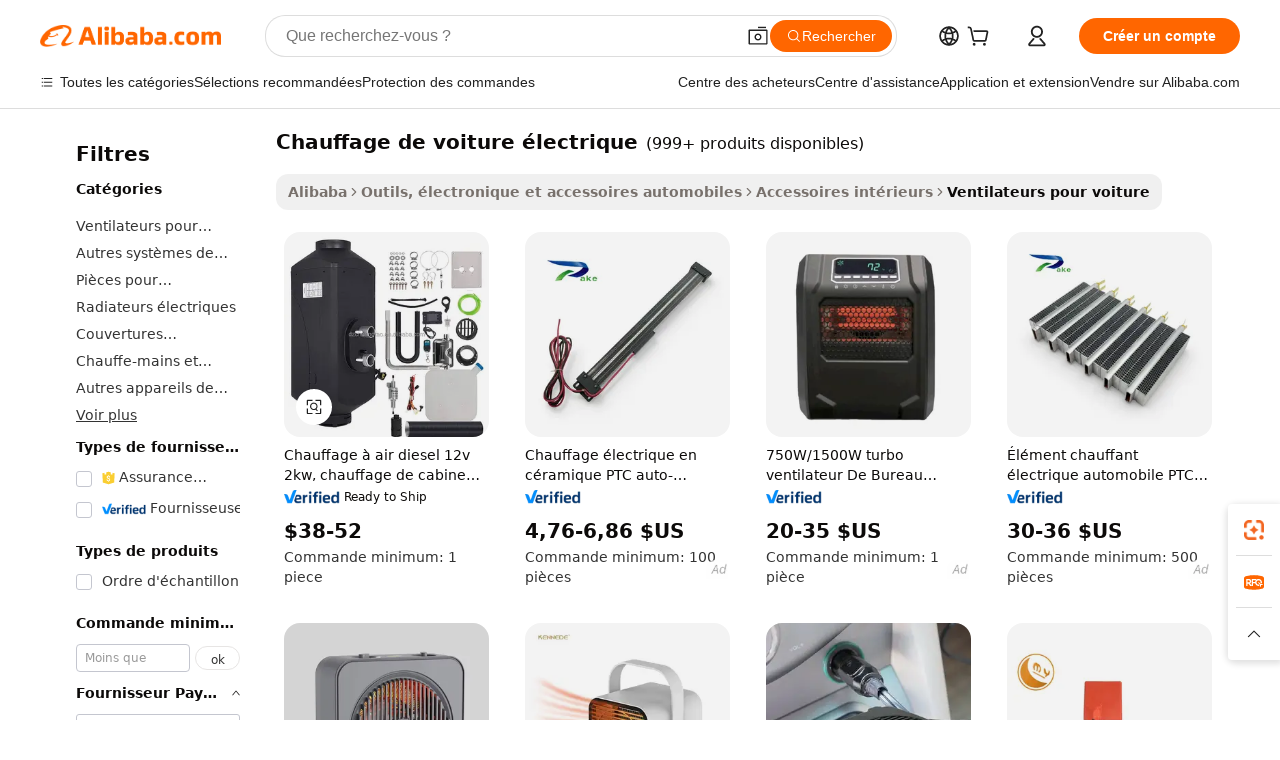

--- FILE ---
content_type: text/html;charset=UTF-8
request_url: https://french.alibaba.com/g/electric-car-heater.html
body_size: 226400
content:

<!-- screen_content -->

    <!-- tangram:5410 begin-->
    <!-- tangram:529998 begin-->
    
<!DOCTYPE html>
<html lang="fr" dir="ltr">
  <head>
        <script>
      window.__BB = {
        scene: window.__bb_scene || 'traffic-free-goods'
      };
      window.__BB.BB_CWV_IGNORE = {
          lcp_element: ['#icbu-buyer-pc-top-banner'],
          lcp_url: [],
        };
      window._timing = {}
      window._timing.first_start = Date.now();
      window.needLoginInspiration = Boolean(false);
      // 变量用于标记页面首次可见时间
      let firstVisibleTime = null;
      if (typeof document.hidden !== 'undefined') {
        // 页面首次加载时直接统计
        if (!document.hidden) {
          firstVisibleTime = Date.now();
          window.__BB_timex = 1
        } else {
          // 页面不可见时监听 visibilitychange 事件
          document.addEventListener('visibilitychange', () => {
            if (!document.hidden) {
              firstVisibleTime = Date.now();
              window.__BB_timex = firstVisibleTime - window.performance.timing.navigationStart
              window.__BB.firstVisibleTime = window.__BB_timex
              console.log("Page became visible after "+ window.__BB_timex + " ms");
            }
          }, { once: true });  // 确保只触发一次
        }
      } else {
        console.warn('Page Visibility API is not supported in this browser.');
      }
    </script>
        <meta name="data-spm" content="a2700">
        <meta name="aplus-xplug" content="NONE">
        <meta name="aplus-icbu-disable-umid" content="1">
        <meta name="google-translate-customization" content="9de59014edaf3b99-22e1cf3b5ca21786-g00bb439a5e9e5f8f-f">
    <meta name="yandex-verification" content="25a76ba8e4443bb3" />
    <meta name="msvalidate.01" content="E3FBF0E89B724C30844BF17C59608E8F" />
    <meta name="viewport" content="width=device-width, initial-scale=1.0, maximum-scale=5.0, user-scalable=yes">
        <link rel="preconnect" href="https://s.alicdn.com/" crossorigin>
    <link rel="dns-prefetch" href="https://s.alicdn.com">
                        <link rel="preload" href="https://s.alicdn.com/@g/alilog/??aplus_plugin_icbufront/index.js,mlog/aplus_v2.js" as="script">
        <link rel="preload" href="https://s.alicdn.com/@img/imgextra/i2/O1CN0153JdbU26g4bILVOyC_!!6000000007690-2-tps-418-58.png" as="image">
        <script>
            window.__APLUS_ABRATE__ = {
        perf_group: 'base64cached',
        scene: "traffic-free-goods",
      };
    </script>
    <meta name="aplus-mmstat-timeout" content="15000">
        <meta content="text/html; charset=utf-8" http-equiv="Content-Type">
          <title>Restez au frais et à l'aise avec le chauffage de voiture électrique Premium pour votre voiture</title>
      <meta name="keywords" content="electric car,byd electric car,electric water heater">
      <meta name="description" content="Améliorez le confort de conduite avec notre  chauffage de voiture électrique  de qualité supérieure. Profitez d'une circulation d'air optimale, d'une installation facile et d'une durabilité accrue pour une expérience de conduite plus fraîche.">
            <meta name="pagetiming-rate" content="9">
      <meta name="pagetiming-resource-rate" content="4">
                    <link rel="canonical" href="https://french.alibaba.com/g/electric-car-heater.html">
                              <link rel="alternate" hreflang="fr" href="https://french.alibaba.com/g/electric-car-heater.html">
                  <link rel="alternate" hreflang="de" href="https://german.alibaba.com/g/electric-car-heater.html">
                  <link rel="alternate" hreflang="pt" href="https://portuguese.alibaba.com/g/electric-car-heater.html">
                  <link rel="alternate" hreflang="it" href="https://italian.alibaba.com/g/electric-car-heater.html">
                  <link rel="alternate" hreflang="es" href="https://spanish.alibaba.com/g/electric-car-heater.html">
                  <link rel="alternate" hreflang="ru" href="https://russian.alibaba.com/g/electric-car-heater.html">
                  <link rel="alternate" hreflang="ko" href="https://korean.alibaba.com/g/electric-car-heater.html">
                  <link rel="alternate" hreflang="ar" href="https://arabic.alibaba.com/g/electric-car-heater.html">
                  <link rel="alternate" hreflang="ja" href="https://japanese.alibaba.com/g/electric-car-heater.html">
                  <link rel="alternate" hreflang="tr" href="https://turkish.alibaba.com/g/electric-car-heater.html">
                  <link rel="alternate" hreflang="th" href="https://thai.alibaba.com/g/electric-car-heater.html">
                  <link rel="alternate" hreflang="vi" href="https://vietnamese.alibaba.com/g/electric-car-heater.html">
                  <link rel="alternate" hreflang="nl" href="https://dutch.alibaba.com/g/electric-car-heater.html">
                  <link rel="alternate" hreflang="he" href="https://hebrew.alibaba.com/g/electric-car-heater.html">
                  <link rel="alternate" hreflang="id" href="https://indonesian.alibaba.com/g/electric-car-heater.html">
                  <link rel="alternate" hreflang="hi" href="https://hindi.alibaba.com/g/electric-car-heater.html">
                  <link rel="alternate" hreflang="en" href="https://www.alibaba.com/showroom/electric-car-heater.html">
                  <link rel="alternate" hreflang="zh" href="https://chinese.alibaba.com/g/electric-car-heater.html">
                  <link rel="alternate" hreflang="x-default" href="https://www.alibaba.com/showroom/electric-car-heater.html">
                                        <script>
      // Aplus 配置自动打点
      var queue = window.goldlog_queue || (window.goldlog_queue = []);
      var tags = ["button", "a", "div", "span", "i", "svg", "input", "li", "tr"];
      queue.push(
        {
          action: 'goldlog.appendMetaInfo',
          arguments: [
            'aplus-auto-exp',
            [
              {
                logkey: '/sc.ug_msite.new_product_exp',
                cssSelector: '[data-spm-exp]',
                props: ["data-spm-exp"],
              },
              {
                logkey: '/sc.ug_pc.seolist_product_exp',
                cssSelector: '.traffic-card-gallery',
                props: ["data-spm-exp"],
              }
            ]
          ]
        }
      )
      queue.push({
        action: 'goldlog.setMetaInfo',
        arguments: ['aplus-auto-clk', JSON.stringify(tags.map(tag =>({
          "logkey": "/sc.ug_msite.new_product_clk",
          tag,
          "filter": "data-spm-clk",
          "props": ["data-spm-clk"]
        })))],
      });
    </script>
  </head>
  <div id="icbu-header"><div id="the-new-header" data-version="4.4.0" data-tnh-auto-exp="tnh-expose" data-scenes="search-products" style="position: relative;background-color: #fff;border-bottom: 1px solid #ddd;box-sizing: border-box; font-family:Inter,SF Pro Text,Roboto,Helvetica Neue,Helvetica,Tahoma,Arial,PingFang SC,Microsoft YaHei;"><div style="display: flex;align-items:center;height: 72px;min-width: 1200px;max-width: 1580px;margin: 0 auto;padding: 0 40px;box-sizing: border-box;"><img style="height: 29px; width: 209px;" src="https://s.alicdn.com/@img/imgextra/i2/O1CN0153JdbU26g4bILVOyC_!!6000000007690-2-tps-418-58.png" alt="" /></div><div style="min-width: 1200px;max-width: 1580px;margin: 0 auto;overflow: hidden;font-size: 14px;display: flex;justify-content: space-between;padding: 0 40px;box-sizing: border-box;"><div style="display: flex; align-items: center; justify-content: space-between"><div style="position: relative; height: 36px; padding: 0 28px 0 20px">All categories</div><div style="position: relative; height: 36px; padding-right: 28px">Featured selections</div><div style="position: relative; height: 36px">Trade Assurance</div></div><div style="display: flex; align-items: center; justify-content: space-between"><div style="position: relative; height: 36px; padding-right: 28px">Buyer Central</div><div style="position: relative; height: 36px; padding-right: 28px">Help Center</div><div style="position: relative; height: 36px; padding-right: 28px">Get the app</div><div style="position: relative; height: 36px">Become a supplier</div></div></div></div></div></div>
  <body data-spm="7724857" style="min-height: calc(100vh + 1px)"><script 
id="beacon-aplus"   
src="//s.alicdn.com/@g/alilog/??aplus_plugin_icbufront/index.js,mlog/aplus_v2.js"
exparams="aplus=async&userid=&aplus&ali_beacon_id=&ali_apache_id=&ali_apache_track=&ali_apache_tracktmp=&eagleeye_traceid=2101c5c217684071723093818e130a&ip=18%2e226%2e98%2e236&dmtrack_c={ali%5fresin%5ftrace%3dse%5frst%3dnull%7csp%5fviewtype%3dY%7cset%3d3%7cser%3d1007%7cpageId%3d24cb0974613443d5a3d81f6d5cf2c024%7cm%5fpageid%3dnull%7cpvmi%3debde2a36f5884dc59d6825ab2615e179%7csek%5fsepd%3dchauffage%2bde%2bvoiture%2b%25C3%25A9lectrique%7csek%3delectric%2bcar%2bheater%7cse%5fpn%3d1%7cp4pid%3de5e78c94%2dc015%2d470c%2dae74%2d5cd6cceca16d%7csclkid%3dnull%7cforecast%5fpost%5fcate%3dnull%7cseo%5fnew%5fuser%5fflag%3dfalse%7ccategoryId%3d100006510%7cseo%5fsearch%5fmodel%5fupgrade%5fv2%3d2025070801%7cseo%5fmodule%5fcard%5f20240624%3d202406242%7clong%5ftext%5fgoogle%5ftranslate%5fv2%3d2407142%7cseo%5fcontent%5ftd%5fbottom%5ftext%5fupdate%5fkey%3d2025070801%7cseo%5fsearch%5fmodel%5fupgrade%5fv3%3d2025072201%7cdamo%5falt%5freplace%3d2485818%7cseo%5fsearch%5fmodel%5fmulti%5fupgrade%5fv3%3d2025081101%7cwap%5fcross%3d2007659%7cwap%5fcs%5faction%3d2005494%7cAPP%5fVisitor%5fActive%3d26705%7cseo%5fshowroom%5fgoods%5fmix%3d2005244%7cseo%5fdefault%5fcached%5flong%5ftext%5ffrom%5fnew%5fkeyword%5fstep%3d2024122502%7cshowroom%5fgeneral%5ftemplate%3d2005292%7cshowroom%5freview%3d20230308%7cwap%5fcs%5ftext%3dnull%7cstructured%5fdata%3d2025052702%7cseo%5fmulti%5fstyle%5ftext%5fupdate%3d2511182%7cpc%5fnew%5fheader%3dnull%7cseo%5fmeta%5fcate%5ftemplate%5fv1%3d2025042401%7cseo%5fmeta%5ftd%5fsearch%5fkeyword%5fstep%5fv1%3d2025040999%7cshowroom%5fft%5flong%5ftext%5fbaks%3d80802%7cAPP%5fGrowing%5fBuyer%5fHigh%5fIntent%5fActive%3d25488%7cshowroom%5fpc%5fv2019%3d2104%7cAPP%5fProspecting%5fBuyer%3d26712%7ccache%5fcontrol%3d2481986%7cAPP%5fChurned%5fCore%5fBuyer%3d25463%7cseo%5fdefault%5fcached%5flong%5ftext%5fstep%3d24110802%7camp%5flighthouse%5fscore%5fimage%3d19657%7cseo%5fft%5ftranslate%5fgemini%3d25012003%7cwap%5fnode%5fssr%3d2015725%7cdataphant%5fopen%3d27030%7clongtext%5fmulti%5fstyle%5fexpand%5frussian%3d2510142%7cseo%5flongtext%5fgoogle%5fdata%5fsection%3d25021702%7cindustry%5fpopular%5ffloor%3dnull%7cwap%5fad%5fgoods%5fproduct%5finterval%3dnull%7cseo%5fgoods%5fbootom%5fwholesale%5flink%3d2486162%7cseo%5fkeyword%5faatest%3d18%7cseo%5fmiddle%5fwholesale%5flink%3dnull%7cft%5flong%5ftext%5fenpand%5fstep2%3d121602%7cseo%5fft%5flongtext%5fexpand%5fstep3%3d25012102%7cseo%5fwap%5fheadercard%3d2006288%7cAPP%5fChurned%5fInactive%5fVisitor%3d25497%7cAPP%5fGrowing%5fBuyer%5fHigh%5fIntent%5fInactive%3d25484%7cseo%5fmeta%5ftd%5fmulti%5fkey%3d2025061801%7ctop%5frecommend%5f20250120%3d202501201%7clongtext%5fmulti%5fstyle%5fexpand%5ffrench%5fcopy%3d25091802%7clongtext%5fmulti%5fstyle%5fexpand%5ffrench%5fcopy%5fcopy%3d25092502%7clong%5ftext%5fpaa%3d220901%7cseo%5ffloor%5fexp%3dnull%7cseo%5fshowroom%5falgo%5flink%3d17764%7cseo%5fmeta%5ftd%5faib%5fgeneral%5fkey%3d2025091900%7ccountry%5findustry%3d202311033%7cshowroom%5fft%5flong%5ftext%5fenpand%5fstep1%3d101102%7cseo%5fshowroom%5fnorel%3dnull%7cplp%5fstyle%5f25%5fpc%3d202505222%7cseo%5fggs%5flayer%3d10010%7cquery%5fmutil%5flang%5ftranslate%3d2025060300%7cAPP%5fChurned%5fBuyer%3d25468%7cstream%5frender%5fperf%5fopt%3d2309181%7cwap%5fgoods%3d2007383%7cseo%5fshowroom%5fsimilar%5f20240614%3d202406142%7cchinese%5fopen%3d6307%7cquery%5fgpt%5ftranslate%3d20240820%7cad%5fproduct%5finterval%3dnull%7camp%5fto%5fpwa%3d2007359%7cplp%5faib%5fmulti%5fai%5fmeta%3d20250401%7cwap%5fsupplier%5fcontent%3dnull%7cpc%5ffree%5frefactoring%3d20220315%7csso%5foem%5ffloor%3d30031%7cAPP%5fGrowing%5fBuyer%5fInactive%3d25476%7cseo%5fpc%5fnew%5fview%5f20240807%3d202408072%7cseo%5fbottom%5ftext%5fentity%5fkey%5fcopy%3d2025062400%7cstream%5frender%3d433763%7cseo%5fmodule%5fcard%5f20240424%3d202404241%7cseo%5ftitle%5freplace%5f20191226%3d5841%7clongtext%5fmulti%5fstyle%5fexpand%3d25090802%7cgoogleweblight%3d6516%7clighthouse%5fbase64%3dnull%7cAPP%5fProspecting%5fBuyer%5fActive%3d26713%7cad%5fgoods%5fproduct%5finterval%3dnull%7cseo%5fbottom%5fdeep%5fextend%5fkw%5fkey%3d2025071101%7clongtext%5fmulti%5fstyle%5fexpand%5fturkish%3d25102802%7cilink%5fuv%3d20240911%7cwap%5flist%5fwakeup%3d2005832%7ctpp%5fcrosslink%5fpc%3d20205311%7cseo%5ftop%5fbooth%3d18501%7cAPP%5fGrowing%5fBuyer%5fLess%5fActive%3d25472%7cseo%5fsearch%5fmodel%5fupgrade%5frank%3d2025092401%7cgoodslayer%3d7977%7cft%5flong%5ftext%5ftranslate%5fexpand%5fstep1%3d24110802%7cseo%5fheaderstyle%5ftraffic%5fkey%5fv1%3d2025072100%7ccrosslink%5fswitch%3d2008141%7cp4p%5foutline%3d20240328%7cseo%5fmeta%5ftd%5faib%5fv2%5fkey%3d2025091801%7crts%5fmulti%3d2008404%7cseo%5fad%5foptimization%5fkey%5fv2%3d2025072300%7cseo%5fsearch%5fmulti%5fsearch%5ftype%3d2025112401%7cAPP%5fVisitor%5fLess%5fActive%3d26696%7cplp%5fstyle%5f25%3d202505192%7ccdn%5fvm%3d2007368%7cwap%5fad%5fproduct%5finterval%3dnull%7cseo%5fsearch%5fmodel%5fmulti%5fupgrade%5frank%3d2025092401%7cpc%5fcard%5fshare%3d2025081201%7cAPP%5fGrowing%5fBuyer%5fHigh%5fIntent%5fLess%5fActive%3d25480%7cgoods%5ftitle%5fsubstitute%3d9617%7cwap%5fscreen%5fexp%3d2025081400%7creact%5fheader%5ftest%3d202502182%7cpc%5fcs%5fcolor%3d2005788%7cshowroom%5fft%5flong%5ftext%5ftest%3d72502%7cone%5ftap%5flogin%5fABTest%3d202308153%7cseo%5fhyh%5fshow%5ftags%3d9867%7cplp%5fstructured%5fdata%3d2508182%7cguide%5fdelete%3d2008526%7cseo%5findustry%5ftemplate%3dnull%7cseo%5fmeta%5ftd%5fmulti%5fes%5fkey%3d2025073101%7cseo%5fshowroom%5fdata%5fmix%3d19888%7csso%5ftop%5franking%5ffloor%3d20031%7cseo%5ftd%5fdeep%5fupgrade%5fkey%5fv3%3d2025081101%7cwap%5fue%5fone%3d2025111401%7cshowroom%5fto%5frts%5flink%3d2008480%7ccountrysearch%5ftest%3dnull%7cshowroom%5flist%5fnew%5farrival%3d2811002%7cchannel%5famp%5fto%5fpwa%3d2008435%7cseo%5fmulti%5fstyles%5flong%5ftext%3d2503172%7cseo%5fmeta%5ftext%5fmutli%5fcate%5ftemplate%5fv1%3d2025080801%7cseo%5fdefault%5fcached%5fmutil%5flong%5ftext%5fstep%3d24110436%7cseo%5faction%5fpoint%5ftype%3d22823%7cseo%5faib%5ftd%5flaunch%5f20240828%5fcopy%3d202408282%7cseo%5fshowroom%5fwholesale%5flink%3d2486142%7cseo%5fperf%5fimprove%3d2023999%7cseo%5fwap%5flist%5fbounce%5f01%3d2063%7cseo%5fwap%5flist%5fbounce%5f02%3d2128%7cAPP%5fGrowing%5fBuyer%5fActive%3d25492%7cvideolayer%3dnull%7cvideo%5fplay%3dnull%7cAPP%5fChurned%5fMember%5fInactive%3d25501%7cseo%5fgoogle%5fnew%5fstruct%3d438326%7cicbu%5falgo%5fp4p%5fseo%5fad%3d2025072300%7ctpp%5ftrace%3dseoKeyword%2dseoKeyword%5fv3%2dbase%2dORIGINAL}&pageid=12e262ec2101cd211768407172&hn=ensearchweb033001205033%2erg%2dus%2deast%2eus44&asid=AQAAAACEwGdpoJBqKgAAAACViNasIHAzQw==&treq=&tres=" async>
</script>
            <style>body{background-color:white;}.no-scrollbar.il-sticky.il-top-0.il-max-h-\[100vh\].il-w-\[200px\].il-flex-shrink-0.il-flex-grow-0.il-overflow-y-scroll{background-color:#FFF;padding-left:12px}</style>
                    <!-- tangram:530006 begin-->
<!--  -->
 <style>
   @keyframes il-spin {
     to {
       transform: rotate(360deg);
     }
   }
   @keyframes il-pulse {
     50% {
       opacity: 0.5;
     }
   }
   .traffic-card-gallery {display: flex;position: relative;flex-direction: column;justify-content: flex-start;border-radius: 0.5rem;background-color: #fff;padding: 0.5rem 0.5rem 1rem;overflow: hidden;font-size: 0.75rem;line-height: 1rem;}
   .traffic-card-list {display: flex;position: relative;flex-direction: row;justify-content: flex-start;border-bottom-width: 1px;background-color: #fff;padding: 1rem;height: 292px;overflow: hidden;font-size: 0.75rem;line-height: 1rem;}
   .product-price {
     b {
       font-size: 22px;
     }
   }
   .skel-loading {
       animation: il-pulse 2s cubic-bezier(0.4, 0, 0.6, 1) infinite;background-color: hsl(60, 4.8%, 95.9%);
   }
 </style>
<div id="first-cached-card">
  <div style="box-sizing:border-box;display: flex;position: absolute;left: 0;right: 0;margin: 0 auto;z-index: 1;min-width: 1200px;max-width: 1580px;padding: 0.75rem 3.25rem 0;pointer-events: none;">
    <!--页面左侧区域-->
    <div style="width: 200px;padding-top: 1rem;padding-left:12px; background-color: #fff;border-radius: 0.25rem">
      <div class="skel-loading" style="height: 1.5rem;width: 50%;border-radius: 0.25rem;"></div>
      <div style="margin-top: 1rem;margin-bottom: 1rem;">
        <div class="skel-loading" style="height: 1rem;width: calc(100% * 5 / 6);"></div>
        <div
          class="skel-loading"
          style="margin-top: 1rem;height: 1rem;width: calc(100% * 8 / 12);"
        ></div>
        <div class="skel-loading" style="margin-top: 1rem;height: 1rem;width: 75%;"></div>
        <div
          class="skel-loading"
          style="margin-top: 1rem;height: 1rem;width: calc(100% * 7 / 12);"
        ></div>
      </div>
      <div class="skel-loading" style="height: 1.5rem;width: 50%;border-radius: 0.25rem;"></div>
      <div style="margin-top: 1rem;margin-bottom: 1rem;">
        <div class="skel-loading" style="height: 1rem;width: calc(100% * 5 / 6);"></div>
        <div
          class="skel-loading"
          style="margin-top: 1rem;height: 1rem;width: calc(100% * 8 / 12);"
        ></div>
        <div class="skel-loading" style="margin-top: 1rem;height: 1rem;width: 75%;"></div>
        <div
          class="skel-loading"
          style="margin-top: 1rem;height: 1rem;width: calc(100% * 7 / 12);"
        ></div>
      </div>
      <div class="skel-loading" style="height: 1.5rem;width: 50%;border-radius: 0.25rem;"></div>
      <div style="margin-top: 1rem;margin-bottom: 1rem;">
        <div class="skel-loading" style="height: 1rem;width: calc(100% * 5 / 6);"></div>
        <div
          class="skel-loading"
          style="margin-top: 1rem;height: 1rem;width: calc(100% * 8 / 12);"
        ></div>
        <div class="skel-loading" style="margin-top: 1rem;height: 1rem;width: 75%;"></div>
        <div
          class="skel-loading"
          style="margin-top: 1rem;height: 1rem;width: calc(100% * 7 / 12);"
        ></div>
      </div>
      <div class="skel-loading" style="height: 1.5rem;width: 50%;border-radius: 0.25rem;"></div>
      <div style="margin-top: 1rem;margin-bottom: 1rem;">
        <div class="skel-loading" style="height: 1rem;width: calc(100% * 5 / 6);"></div>
        <div
          class="skel-loading"
          style="margin-top: 1rem;height: 1rem;width: calc(100% * 8 / 12);"
        ></div>
        <div class="skel-loading" style="margin-top: 1rem;height: 1rem;width: 75%;"></div>
        <div
          class="skel-loading"
          style="margin-top: 1rem;height: 1rem;width: calc(100% * 7 / 12);"
        ></div>
      </div>
      <div class="skel-loading" style="height: 1.5rem;width: 50%;border-radius: 0.25rem;"></div>
      <div style="margin-top: 1rem;margin-bottom: 1rem;">
        <div class="skel-loading" style="height: 1rem;width: calc(100% * 5 / 6);"></div>
        <div
          class="skel-loading"
          style="margin-top: 1rem;height: 1rem;width: calc(100% * 8 / 12);"
        ></div>
        <div class="skel-loading" style="margin-top: 1rem;height: 1rem;width: 75%;"></div>
        <div
          class="skel-loading"
          style="margin-top: 1rem;height: 1rem;width: calc(100% * 7 / 12);"
        ></div>
      </div>
      <div class="skel-loading" style="height: 1.5rem;width: 50%;border-radius: 0.25rem;"></div>
      <div style="margin-top: 1rem;margin-bottom: 1rem;">
        <div class="skel-loading" style="height: 1rem;width: calc(100% * 5 / 6);"></div>
        <div
          class="skel-loading"
          style="margin-top: 1rem;height: 1rem;width: calc(100% * 8 / 12);"
        ></div>
        <div class="skel-loading" style="margin-top: 1rem;height: 1rem;width: 75%;"></div>
        <div
          class="skel-loading"
          style="margin-top: 1rem;height: 1rem;width: calc(100% * 7 / 12);"
        ></div>
      </div>
    </div>
    <!--页面主体区域-->
    <div style="flex: 1 1 0%; overflow: hidden;padding: 0.5rem 0.5rem 0.5rem 1.5rem">
      <div style="height: 1.25rem;margin-bottom: 1rem;"></div>
      <!-- keywords -->
      <div style="margin-bottom: 1rem;height: 1.75rem;font-weight: 700;font-size: 1.25rem;line-height: 1.75rem;"></div>
      <!-- longtext -->
            <div style="width: calc(25% - 0.9rem);pointer-events: auto">
        <div class="traffic-card-gallery">
          <!-- ProductImage -->
          <a href="//www.alibaba.com/product-detail/air-diesel-Heater-12v-2kw-diesel_1600702980241.html?from=SEO" target="_blank" style="position: relative;margin-bottom: 0.5rem;aspect-ratio: 1;overflow: hidden;border-radius: 0.5rem;">
            <div style="display: flex; overflow: hidden">
              <div style="position: relative;margin: 0;width: 100%;min-width: 0;flex-shrink: 0;flex-grow: 0;flex-basis: 100%;padding: 0;">
                <img style="position: relative; aspect-ratio: 1; width: 100%" src="[data-uri]" loading="eager" />
                <div style="position: absolute;left: 0;bottom: 0;right: 0;top: 0;background-color: #000;opacity: 0.05;"></div>
              </div>
            </div>
          </a>
          <div style="display: flex;flex: 1 1 0%;flex-direction: column;justify-content: space-between;">
            <div>
              <a class="skel-loading" style="margin-top: 0.5rem;display:inline-block;width:100%;height:1rem;" href="//www.alibaba.com/product-detail/air-diesel-Heater-12v-2kw-diesel_1600702980241.html" target="_blank"></a>
              <a class="skel-loading" style="margin-top: 0.125rem;display:inline-block;width:100%;height:1rem;" href="//www.alibaba.com/product-detail/air-diesel-Heater-12v-2kw-diesel_1600702980241.html" target="_blank"></a>
              <div class="skel-loading" style="margin-top: 0.25rem;height:1.625rem;width:75%"></div>
              <div class="skel-loading" style="margin-top: 0.5rem;height: 1rem;width:50%"></div>
              <div class="skel-loading" style="margin-top:0.25rem;height:1rem;width:25%"></div>
            </div>
          </div>

        </div>
      </div>

    </div>
  </div>
</div>
<!-- tangram:530006 end-->
            <style>.component-left-filter-callback{display:flex;position:relative;margin-top:10px;height:1200px}.component-left-filter-callback img{width:200px}.component-left-filter-callback i{position:absolute;top:5%;left:50%}.related-search-wrapper{padding:.5rem;--tw-bg-opacity: 1;background-color:#fff;background-color:rgba(255,255,255,var(--tw-bg-opacity, 1));border-width:1px;border-color:var(--input)}.related-search-wrapper .related-search-box{margin:12px 16px}.related-search-wrapper .related-search-box .related-search-title{display:inline;float:start;color:#666;word-wrap:break-word;margin-right:12px;width:13%}.related-search-wrapper .related-search-box .related-search-content{display:flex;flex-wrap:wrap}.related-search-wrapper .related-search-box .related-search-content .related-search-link{margin-right:12px;width:23%;overflow:hidden;color:#666;text-overflow:ellipsis;white-space:nowrap}.product-title img{margin-right:.5rem;display:inline-block;height:1rem;vertical-align:sub}.product-price b{font-size:22px}.similar-icon{position:absolute;bottom:12px;z-index:2;right:12px}.rfq-card{display:inline-block;position:relative;box-sizing:border-box;margin-bottom:36px}.rfq-card .rfq-card-content{display:flex;position:relative;flex-direction:column;align-items:flex-start;background-size:cover;background-color:#fff;padding:12px;width:100%;height:100%}.rfq-card .rfq-card-content .rfq-card-icon{margin-top:50px}.rfq-card .rfq-card-content .rfq-card-icon img{width:45px}.rfq-card .rfq-card-content .rfq-card-top-title{margin-top:14px;color:#222;font-weight:400;font-size:16px}.rfq-card .rfq-card-content .rfq-card-title{margin-top:24px;color:#333;font-weight:800;font-size:20px}.rfq-card .rfq-card-content .rfq-card-input-box{margin-top:24px;width:100%}.rfq-card .rfq-card-content .rfq-card-input-box textarea{box-sizing:border-box;border:1px solid #ddd;border-radius:4px;background-color:#fff;padding:9px 12px;width:100%;height:88px;resize:none;color:#666;font-weight:400;font-size:13px;font-family:inherit}.rfq-card .rfq-card-content .rfq-card-button{margin-top:24px;border:1px solid #666;border-radius:16px;background-color:#fff;width:67%;color:#000;font-weight:700;font-size:14px;line-height:30px;text-align:center}[data-modulename^=ProductList-] div{contain-intrinsic-size:auto 500px}.traffic-card-gallery:hover{--tw-shadow: 0px 2px 6px 2px rgba(0,0,0,.12157);--tw-shadow-colored: 0px 2px 6px 2px var(--tw-shadow-color);box-shadow:0 0 #0000,0 0 #0000,0 2px 6px 2px #0000001f;box-shadow:var(--tw-ring-offset-shadow, 0 0 rgba(0,0,0,0)),var(--tw-ring-shadow, 0 0 rgba(0,0,0,0)),var(--tw-shadow);z-index:10}.traffic-card-gallery{position:relative;display:flex;flex-direction:column;justify-content:flex-start;overflow:hidden;border-radius:.75rem;--tw-bg-opacity: 1;background-color:#fff;background-color:rgba(255,255,255,var(--tw-bg-opacity, 1));padding:.5rem;font-size:.75rem;line-height:1rem}.traffic-card-list{position:relative;display:flex;height:292px;flex-direction:row;justify-content:flex-start;overflow:hidden;border-bottom-width:1px;--tw-bg-opacity: 1;background-color:#fff;background-color:rgba(255,255,255,var(--tw-bg-opacity, 1));padding:1rem;font-size:.75rem;line-height:1rem}.traffic-card-g-industry:hover{--tw-shadow: 0 0 10px rgba(0,0,0,.1);--tw-shadow-colored: 0 0 10px var(--tw-shadow-color);box-shadow:0 0 #0000,0 0 #0000,0 0 10px #0000001a;box-shadow:var(--tw-ring-offset-shadow, 0 0 rgba(0,0,0,0)),var(--tw-ring-shadow, 0 0 rgba(0,0,0,0)),var(--tw-shadow)}.traffic-card-g-industry{position:relative;border-radius:var(--radius);--tw-bg-opacity: 1;background-color:#fff;background-color:rgba(255,255,255,var(--tw-bg-opacity, 1));padding:1.25rem .75rem .75rem;font-size:.875rem;line-height:1.25rem}.module-filter-section-wrapper{max-height:none!important;overflow-x:hidden}*,:before,:after{--tw-border-spacing-x: 0;--tw-border-spacing-y: 0;--tw-translate-x: 0;--tw-translate-y: 0;--tw-rotate: 0;--tw-skew-x: 0;--tw-skew-y: 0;--tw-scale-x: 1;--tw-scale-y: 1;--tw-pan-x: ;--tw-pan-y: ;--tw-pinch-zoom: ;--tw-scroll-snap-strictness: proximity;--tw-gradient-from-position: ;--tw-gradient-via-position: ;--tw-gradient-to-position: ;--tw-ordinal: ;--tw-slashed-zero: ;--tw-numeric-figure: ;--tw-numeric-spacing: ;--tw-numeric-fraction: ;--tw-ring-inset: ;--tw-ring-offset-width: 0px;--tw-ring-offset-color: #fff;--tw-ring-color: rgba(59, 130, 246, .5);--tw-ring-offset-shadow: 0 0 rgba(0,0,0,0);--tw-ring-shadow: 0 0 rgba(0,0,0,0);--tw-shadow: 0 0 rgba(0,0,0,0);--tw-shadow-colored: 0 0 rgba(0,0,0,0);--tw-blur: ;--tw-brightness: ;--tw-contrast: ;--tw-grayscale: ;--tw-hue-rotate: ;--tw-invert: ;--tw-saturate: ;--tw-sepia: ;--tw-drop-shadow: ;--tw-backdrop-blur: ;--tw-backdrop-brightness: ;--tw-backdrop-contrast: ;--tw-backdrop-grayscale: ;--tw-backdrop-hue-rotate: ;--tw-backdrop-invert: ;--tw-backdrop-opacity: ;--tw-backdrop-saturate: ;--tw-backdrop-sepia: ;--tw-contain-size: ;--tw-contain-layout: ;--tw-contain-paint: ;--tw-contain-style: }::backdrop{--tw-border-spacing-x: 0;--tw-border-spacing-y: 0;--tw-translate-x: 0;--tw-translate-y: 0;--tw-rotate: 0;--tw-skew-x: 0;--tw-skew-y: 0;--tw-scale-x: 1;--tw-scale-y: 1;--tw-pan-x: ;--tw-pan-y: ;--tw-pinch-zoom: ;--tw-scroll-snap-strictness: proximity;--tw-gradient-from-position: ;--tw-gradient-via-position: ;--tw-gradient-to-position: ;--tw-ordinal: ;--tw-slashed-zero: ;--tw-numeric-figure: ;--tw-numeric-spacing: ;--tw-numeric-fraction: ;--tw-ring-inset: ;--tw-ring-offset-width: 0px;--tw-ring-offset-color: #fff;--tw-ring-color: rgba(59, 130, 246, .5);--tw-ring-offset-shadow: 0 0 rgba(0,0,0,0);--tw-ring-shadow: 0 0 rgba(0,0,0,0);--tw-shadow: 0 0 rgba(0,0,0,0);--tw-shadow-colored: 0 0 rgba(0,0,0,0);--tw-blur: ;--tw-brightness: ;--tw-contrast: ;--tw-grayscale: ;--tw-hue-rotate: ;--tw-invert: ;--tw-saturate: ;--tw-sepia: ;--tw-drop-shadow: ;--tw-backdrop-blur: ;--tw-backdrop-brightness: ;--tw-backdrop-contrast: ;--tw-backdrop-grayscale: ;--tw-backdrop-hue-rotate: ;--tw-backdrop-invert: ;--tw-backdrop-opacity: ;--tw-backdrop-saturate: ;--tw-backdrop-sepia: ;--tw-contain-size: ;--tw-contain-layout: ;--tw-contain-paint: ;--tw-contain-style: }*,:before,:after{box-sizing:border-box;border-width:0;border-style:solid;border-color:#e5e7eb}:before,:after{--tw-content: ""}html,:host{line-height:1.5;-webkit-text-size-adjust:100%;-moz-tab-size:4;-o-tab-size:4;tab-size:4;font-family:ui-sans-serif,system-ui,-apple-system,Segoe UI,Roboto,Ubuntu,Cantarell,Noto Sans,sans-serif,"Apple Color Emoji","Segoe UI Emoji",Segoe UI Symbol,"Noto Color Emoji";font-feature-settings:normal;font-variation-settings:normal;-webkit-tap-highlight-color:transparent}body{margin:0;line-height:inherit}hr{height:0;color:inherit;border-top-width:1px}abbr:where([title]){text-decoration:underline;-webkit-text-decoration:underline dotted;text-decoration:underline dotted}h1,h2,h3,h4,h5,h6{font-size:inherit;font-weight:inherit}a{color:inherit;text-decoration:inherit}b,strong{font-weight:bolder}code,kbd,samp,pre{font-family:ui-monospace,SFMono-Regular,Menlo,Monaco,Consolas,Liberation Mono,Courier New,monospace;font-feature-settings:normal;font-variation-settings:normal;font-size:1em}small{font-size:80%}sub,sup{font-size:75%;line-height:0;position:relative;vertical-align:baseline}sub{bottom:-.25em}sup{top:-.5em}table{text-indent:0;border-color:inherit;border-collapse:collapse}button,input,optgroup,select,textarea{font-family:inherit;font-feature-settings:inherit;font-variation-settings:inherit;font-size:100%;font-weight:inherit;line-height:inherit;letter-spacing:inherit;color:inherit;margin:0;padding:0}button,select{text-transform:none}button,input:where([type=button]),input:where([type=reset]),input:where([type=submit]){-webkit-appearance:button;background-color:transparent;background-image:none}:-moz-focusring{outline:auto}:-moz-ui-invalid{box-shadow:none}progress{vertical-align:baseline}::-webkit-inner-spin-button,::-webkit-outer-spin-button{height:auto}[type=search]{-webkit-appearance:textfield;outline-offset:-2px}::-webkit-search-decoration{-webkit-appearance:none}::-webkit-file-upload-button{-webkit-appearance:button;font:inherit}summary{display:list-item}blockquote,dl,dd,h1,h2,h3,h4,h5,h6,hr,figure,p,pre{margin:0}fieldset{margin:0;padding:0}legend{padding:0}ol,ul,menu{list-style:none;margin:0;padding:0}dialog{padding:0}textarea{resize:vertical}input::-moz-placeholder,textarea::-moz-placeholder{opacity:1;color:#9ca3af}input::placeholder,textarea::placeholder{opacity:1;color:#9ca3af}button,[role=button]{cursor:pointer}:disabled{cursor:default}img,svg,video,canvas,audio,iframe,embed,object{display:block;vertical-align:middle}img,video{max-width:100%;height:auto}[hidden]:where(:not([hidden=until-found])){display:none}:root{--background: hsl(0, 0%, 100%);--foreground: hsl(20, 14.3%, 4.1%);--card: hsl(0, 0%, 100%);--card-foreground: hsl(20, 14.3%, 4.1%);--popover: hsl(0, 0%, 100%);--popover-foreground: hsl(20, 14.3%, 4.1%);--primary: hsl(24, 100%, 50%);--primary-foreground: hsl(60, 9.1%, 97.8%);--secondary: hsl(60, 4.8%, 95.9%);--secondary-foreground: #333;--muted: hsl(60, 4.8%, 95.9%);--muted-foreground: hsl(25, 5.3%, 44.7%);--accent: hsl(60, 4.8%, 95.9%);--accent-foreground: hsl(24, 9.8%, 10%);--destructive: hsl(0, 84.2%, 60.2%);--destructive-foreground: hsl(60, 9.1%, 97.8%);--border: hsl(20, 5.9%, 90%);--input: hsl(20, 5.9%, 90%);--ring: hsl(24.6, 95%, 53.1%);--radius: 1rem}.dark{--background: hsl(20, 14.3%, 4.1%);--foreground: hsl(60, 9.1%, 97.8%);--card: hsl(20, 14.3%, 4.1%);--card-foreground: hsl(60, 9.1%, 97.8%);--popover: hsl(20, 14.3%, 4.1%);--popover-foreground: hsl(60, 9.1%, 97.8%);--primary: hsl(20.5, 90.2%, 48.2%);--primary-foreground: hsl(60, 9.1%, 97.8%);--secondary: hsl(12, 6.5%, 15.1%);--secondary-foreground: hsl(60, 9.1%, 97.8%);--muted: hsl(12, 6.5%, 15.1%);--muted-foreground: hsl(24, 5.4%, 63.9%);--accent: hsl(12, 6.5%, 15.1%);--accent-foreground: hsl(60, 9.1%, 97.8%);--destructive: hsl(0, 72.2%, 50.6%);--destructive-foreground: hsl(60, 9.1%, 97.8%);--border: hsl(12, 6.5%, 15.1%);--input: hsl(12, 6.5%, 15.1%);--ring: hsl(20.5, 90.2%, 48.2%)}*{border-color:#e7e5e4;border-color:var(--border)}body{background-color:#fff;background-color:var(--background);color:#0c0a09;color:var(--foreground)}.il-sr-only{position:absolute;width:1px;height:1px;padding:0;margin:-1px;overflow:hidden;clip:rect(0,0,0,0);white-space:nowrap;border-width:0}.il-invisible{visibility:hidden}.il-fixed{position:fixed}.il-absolute{position:absolute}.il-relative{position:relative}.il-sticky{position:sticky}.il-inset-0{inset:0}.il--bottom-12{bottom:-3rem}.il--top-12{top:-3rem}.il-bottom-0{bottom:0}.il-bottom-2{bottom:.5rem}.il-bottom-3{bottom:.75rem}.il-bottom-4{bottom:1rem}.il-end-0{right:0}.il-end-2{right:.5rem}.il-end-3{right:.75rem}.il-end-4{right:1rem}.il-left-0{left:0}.il-left-3{left:.75rem}.il-right-0{right:0}.il-right-2{right:.5rem}.il-right-3{right:.75rem}.il-start-0{left:0}.il-start-1\/2{left:50%}.il-start-2{left:.5rem}.il-start-3{left:.75rem}.il-start-\[50\%\]{left:50%}.il-top-0{top:0}.il-top-1\/2{top:50%}.il-top-16{top:4rem}.il-top-4{top:1rem}.il-top-\[50\%\]{top:50%}.il-z-10{z-index:10}.il-z-50{z-index:50}.il-z-\[9999\]{z-index:9999}.il-col-span-4{grid-column:span 4 / span 4}.il-m-0{margin:0}.il-m-3{margin:.75rem}.il-m-auto{margin:auto}.il-mx-auto{margin-left:auto;margin-right:auto}.il-my-3{margin-top:.75rem;margin-bottom:.75rem}.il-my-5{margin-top:1.25rem;margin-bottom:1.25rem}.il-my-auto{margin-top:auto;margin-bottom:auto}.\!il-mb-4{margin-bottom:1rem!important}.il--mt-4{margin-top:-1rem}.il-mb-0{margin-bottom:0}.il-mb-1{margin-bottom:.25rem}.il-mb-2{margin-bottom:.5rem}.il-mb-3{margin-bottom:.75rem}.il-mb-4{margin-bottom:1rem}.il-mb-5{margin-bottom:1.25rem}.il-mb-6{margin-bottom:1.5rem}.il-mb-8{margin-bottom:2rem}.il-mb-\[-0\.75rem\]{margin-bottom:-.75rem}.il-mb-\[0\.125rem\]{margin-bottom:.125rem}.il-me-1{margin-right:.25rem}.il-me-2{margin-right:.5rem}.il-me-3{margin-right:.75rem}.il-me-auto{margin-right:auto}.il-mr-1{margin-right:.25rem}.il-mr-2{margin-right:.5rem}.il-ms-1{margin-left:.25rem}.il-ms-4{margin-left:1rem}.il-ms-5{margin-left:1.25rem}.il-ms-8{margin-left:2rem}.il-ms-\[\.375rem\]{margin-left:.375rem}.il-ms-auto{margin-left:auto}.il-mt-0{margin-top:0}.il-mt-0\.5{margin-top:.125rem}.il-mt-1{margin-top:.25rem}.il-mt-2{margin-top:.5rem}.il-mt-3{margin-top:.75rem}.il-mt-4{margin-top:1rem}.il-mt-6{margin-top:1.5rem}.il-line-clamp-1{overflow:hidden;display:-webkit-box;-webkit-box-orient:vertical;-webkit-line-clamp:1}.il-line-clamp-2{overflow:hidden;display:-webkit-box;-webkit-box-orient:vertical;-webkit-line-clamp:2}.il-line-clamp-6{overflow:hidden;display:-webkit-box;-webkit-box-orient:vertical;-webkit-line-clamp:6}.il-inline-block{display:inline-block}.il-inline{display:inline}.il-flex{display:flex}.il-inline-flex{display:inline-flex}.il-grid{display:grid}.il-aspect-square{aspect-ratio:1 / 1}.il-size-5{width:1.25rem;height:1.25rem}.il-h-1{height:.25rem}.il-h-10{height:2.5rem}.il-h-11{height:2.75rem}.il-h-20{height:5rem}.il-h-24{height:6rem}.il-h-3\.5{height:.875rem}.il-h-4{height:1rem}.il-h-40{height:10rem}.il-h-6{height:1.5rem}.il-h-8{height:2rem}.il-h-9{height:2.25rem}.il-h-\[150px\]{height:150px}.il-h-\[152px\]{height:152px}.il-h-\[18\.25rem\]{height:18.25rem}.il-h-\[292px\]{height:292px}.il-h-\[600px\]{height:600px}.il-h-auto{height:auto}.il-h-fit{height:-moz-fit-content;height:fit-content}.il-h-full{height:100%}.il-h-screen{height:100vh}.il-max-h-\[100vh\]{max-height:100vh}.il-w-1\/2{width:50%}.il-w-10{width:2.5rem}.il-w-10\/12{width:83.333333%}.il-w-4{width:1rem}.il-w-6{width:1.5rem}.il-w-64{width:16rem}.il-w-7\/12{width:58.333333%}.il-w-72{width:18rem}.il-w-8{width:2rem}.il-w-8\/12{width:66.666667%}.il-w-9{width:2.25rem}.il-w-9\/12{width:75%}.il-w-\[200px\]{width:200px}.il-w-\[84px\]{width:84px}.il-w-fit{width:-moz-fit-content;width:fit-content}.il-w-full{width:100%}.il-w-screen{width:100vw}.il-min-w-0{min-width:0px}.il-min-w-3{min-width:.75rem}.il-min-w-\[1200px\]{min-width:1200px}.il-max-w-\[1000px\]{max-width:1000px}.il-max-w-\[1580px\]{max-width:1580px}.il-max-w-full{max-width:100%}.il-max-w-lg{max-width:32rem}.il-flex-1{flex:1 1 0%}.il-flex-shrink-0,.il-shrink-0{flex-shrink:0}.il-flex-grow-0,.il-grow-0{flex-grow:0}.il-basis-24{flex-basis:6rem}.il-basis-full{flex-basis:100%}.il-origin-\[--radix-tooltip-content-transform-origin\]{transform-origin:var(--radix-tooltip-content-transform-origin)}.il--translate-x-1\/2{--tw-translate-x: -50%;transform:translate(-50%,var(--tw-translate-y)) rotate(var(--tw-rotate)) skew(var(--tw-skew-x)) skewY(var(--tw-skew-y)) scaleX(var(--tw-scale-x)) scaleY(var(--tw-scale-y));transform:translate(var(--tw-translate-x),var(--tw-translate-y)) rotate(var(--tw-rotate)) skew(var(--tw-skew-x)) skewY(var(--tw-skew-y)) scaleX(var(--tw-scale-x)) scaleY(var(--tw-scale-y))}.il--translate-y-1\/2{--tw-translate-y: -50%;transform:translate(var(--tw-translate-x),-50%) rotate(var(--tw-rotate)) skew(var(--tw-skew-x)) skewY(var(--tw-skew-y)) scaleX(var(--tw-scale-x)) scaleY(var(--tw-scale-y));transform:translate(var(--tw-translate-x),var(--tw-translate-y)) rotate(var(--tw-rotate)) skew(var(--tw-skew-x)) skewY(var(--tw-skew-y)) scaleX(var(--tw-scale-x)) scaleY(var(--tw-scale-y))}.il-translate-x-\[-50\%\]{--tw-translate-x: -50%;transform:translate(-50%,var(--tw-translate-y)) rotate(var(--tw-rotate)) skew(var(--tw-skew-x)) skewY(var(--tw-skew-y)) scaleX(var(--tw-scale-x)) scaleY(var(--tw-scale-y));transform:translate(var(--tw-translate-x),var(--tw-translate-y)) rotate(var(--tw-rotate)) skew(var(--tw-skew-x)) skewY(var(--tw-skew-y)) scaleX(var(--tw-scale-x)) scaleY(var(--tw-scale-y))}.il-translate-y-\[-50\%\]{--tw-translate-y: -50%;transform:translate(var(--tw-translate-x),-50%) rotate(var(--tw-rotate)) skew(var(--tw-skew-x)) skewY(var(--tw-skew-y)) scaleX(var(--tw-scale-x)) scaleY(var(--tw-scale-y));transform:translate(var(--tw-translate-x),var(--tw-translate-y)) rotate(var(--tw-rotate)) skew(var(--tw-skew-x)) skewY(var(--tw-skew-y)) scaleX(var(--tw-scale-x)) scaleY(var(--tw-scale-y))}.il-rotate-90{--tw-rotate: 90deg;transform:translate(var(--tw-translate-x),var(--tw-translate-y)) rotate(90deg) skew(var(--tw-skew-x)) skewY(var(--tw-skew-y)) scaleX(var(--tw-scale-x)) scaleY(var(--tw-scale-y));transform:translate(var(--tw-translate-x),var(--tw-translate-y)) rotate(var(--tw-rotate)) skew(var(--tw-skew-x)) skewY(var(--tw-skew-y)) scaleX(var(--tw-scale-x)) scaleY(var(--tw-scale-y))}@keyframes il-pulse{50%{opacity:.5}}.il-animate-pulse{animation:il-pulse 2s cubic-bezier(.4,0,.6,1) infinite}@keyframes il-spin{to{transform:rotate(360deg)}}.il-animate-spin{animation:il-spin 1s linear infinite}.il-cursor-pointer{cursor:pointer}.il-list-disc{list-style-type:disc}.il-grid-cols-2{grid-template-columns:repeat(2,minmax(0,1fr))}.il-grid-cols-4{grid-template-columns:repeat(4,minmax(0,1fr))}.il-flex-row{flex-direction:row}.il-flex-col{flex-direction:column}.il-flex-col-reverse{flex-direction:column-reverse}.il-flex-wrap{flex-wrap:wrap}.il-flex-nowrap{flex-wrap:nowrap}.il-items-start{align-items:flex-start}.il-items-center{align-items:center}.il-items-baseline{align-items:baseline}.il-justify-start{justify-content:flex-start}.il-justify-end{justify-content:flex-end}.il-justify-center{justify-content:center}.il-justify-between{justify-content:space-between}.il-gap-1{gap:.25rem}.il-gap-1\.5{gap:.375rem}.il-gap-10{gap:2.5rem}.il-gap-2{gap:.5rem}.il-gap-3{gap:.75rem}.il-gap-4{gap:1rem}.il-gap-8{gap:2rem}.il-gap-\[\.0938rem\]{gap:.0938rem}.il-gap-\[\.375rem\]{gap:.375rem}.il-gap-\[0\.125rem\]{gap:.125rem}.\!il-gap-x-5{-moz-column-gap:1.25rem!important;column-gap:1.25rem!important}.\!il-gap-y-5{row-gap:1.25rem!important}.il-space-y-1\.5>:not([hidden])~:not([hidden]){--tw-space-y-reverse: 0;margin-top:calc(.375rem * (1 - var(--tw-space-y-reverse)));margin-top:.375rem;margin-top:calc(.375rem * calc(1 - var(--tw-space-y-reverse)));margin-bottom:0rem;margin-bottom:calc(.375rem * var(--tw-space-y-reverse))}.il-space-y-4>:not([hidden])~:not([hidden]){--tw-space-y-reverse: 0;margin-top:calc(1rem * (1 - var(--tw-space-y-reverse)));margin-top:1rem;margin-top:calc(1rem * calc(1 - var(--tw-space-y-reverse)));margin-bottom:0rem;margin-bottom:calc(1rem * var(--tw-space-y-reverse))}.il-overflow-hidden{overflow:hidden}.il-overflow-y-auto{overflow-y:auto}.il-overflow-y-scroll{overflow-y:scroll}.il-truncate{overflow:hidden;text-overflow:ellipsis;white-space:nowrap}.il-text-ellipsis{text-overflow:ellipsis}.il-whitespace-normal{white-space:normal}.il-whitespace-nowrap{white-space:nowrap}.il-break-normal{word-wrap:normal;word-break:normal}.il-break-words{word-wrap:break-word}.il-break-all{word-break:break-all}.il-rounded{border-radius:.25rem}.il-rounded-2xl{border-radius:1rem}.il-rounded-\[0\.5rem\]{border-radius:.5rem}.il-rounded-\[1\.25rem\]{border-radius:1.25rem}.il-rounded-full{border-radius:9999px}.il-rounded-lg{border-radius:1rem;border-radius:var(--radius)}.il-rounded-md{border-radius:calc(1rem - 2px);border-radius:calc(var(--radius) - 2px)}.il-rounded-sm{border-radius:calc(1rem - 4px);border-radius:calc(var(--radius) - 4px)}.il-rounded-xl{border-radius:.75rem}.il-border,.il-border-\[1px\]{border-width:1px}.il-border-b,.il-border-b-\[1px\]{border-bottom-width:1px}.il-border-solid{border-style:solid}.il-border-none{border-style:none}.il-border-\[\#222\]{--tw-border-opacity: 1;border-color:#222;border-color:rgba(34,34,34,var(--tw-border-opacity, 1))}.il-border-\[\#DDD\]{--tw-border-opacity: 1;border-color:#ddd;border-color:rgba(221,221,221,var(--tw-border-opacity, 1))}.il-border-foreground{border-color:#0c0a09;border-color:var(--foreground)}.il-border-input{border-color:#e7e5e4;border-color:var(--input)}.il-bg-\[\#F8F8F8\]{--tw-bg-opacity: 1;background-color:#f8f8f8;background-color:rgba(248,248,248,var(--tw-bg-opacity, 1))}.il-bg-\[\#d9d9d963\]{background-color:#d9d9d963}.il-bg-accent{background-color:#f5f5f4;background-color:var(--accent)}.il-bg-background{background-color:#fff;background-color:var(--background)}.il-bg-black{--tw-bg-opacity: 1;background-color:#000;background-color:rgba(0,0,0,var(--tw-bg-opacity, 1))}.il-bg-black\/80{background-color:#000c}.il-bg-destructive{background-color:#ef4444;background-color:var(--destructive)}.il-bg-gray-300{--tw-bg-opacity: 1;background-color:#d1d5db;background-color:rgba(209,213,219,var(--tw-bg-opacity, 1))}.il-bg-muted{background-color:#f5f5f4;background-color:var(--muted)}.il-bg-orange-500{--tw-bg-opacity: 1;background-color:#f97316;background-color:rgba(249,115,22,var(--tw-bg-opacity, 1))}.il-bg-popover{background-color:#fff;background-color:var(--popover)}.il-bg-primary{background-color:#f60;background-color:var(--primary)}.il-bg-secondary{background-color:#f5f5f4;background-color:var(--secondary)}.il-bg-transparent{background-color:transparent}.il-bg-white{--tw-bg-opacity: 1;background-color:#fff;background-color:rgba(255,255,255,var(--tw-bg-opacity, 1))}.il-bg-opacity-80{--tw-bg-opacity: .8}.il-bg-cover{background-size:cover}.il-bg-no-repeat{background-repeat:no-repeat}.il-fill-black{fill:#000}.il-object-cover{-o-object-fit:cover;object-fit:cover}.il-p-0{padding:0}.il-p-1{padding:.25rem}.il-p-2{padding:.5rem}.il-p-3{padding:.75rem}.il-p-4{padding:1rem}.il-p-5{padding:1.25rem}.il-p-6{padding:1.5rem}.il-px-2{padding-left:.5rem;padding-right:.5rem}.il-px-3{padding-left:.75rem;padding-right:.75rem}.il-py-0\.5{padding-top:.125rem;padding-bottom:.125rem}.il-py-1\.5{padding-top:.375rem;padding-bottom:.375rem}.il-py-10{padding-top:2.5rem;padding-bottom:2.5rem}.il-py-2{padding-top:.5rem;padding-bottom:.5rem}.il-py-3{padding-top:.75rem;padding-bottom:.75rem}.il-pb-0{padding-bottom:0}.il-pb-3{padding-bottom:.75rem}.il-pb-4{padding-bottom:1rem}.il-pb-8{padding-bottom:2rem}.il-pe-0{padding-right:0}.il-pe-2{padding-right:.5rem}.il-pe-3{padding-right:.75rem}.il-pe-4{padding-right:1rem}.il-pe-6{padding-right:1.5rem}.il-pe-8{padding-right:2rem}.il-pe-\[12px\]{padding-right:12px}.il-pe-\[3\.25rem\]{padding-right:3.25rem}.il-pl-4{padding-left:1rem}.il-ps-0{padding-left:0}.il-ps-2{padding-left:.5rem}.il-ps-3{padding-left:.75rem}.il-ps-4{padding-left:1rem}.il-ps-6{padding-left:1.5rem}.il-ps-8{padding-left:2rem}.il-ps-\[12px\]{padding-left:12px}.il-ps-\[3\.25rem\]{padding-left:3.25rem}.il-pt-10{padding-top:2.5rem}.il-pt-4{padding-top:1rem}.il-pt-5{padding-top:1.25rem}.il-pt-6{padding-top:1.5rem}.il-pt-7{padding-top:1.75rem}.il-text-center{text-align:center}.il-text-start{text-align:left}.il-text-2xl{font-size:1.5rem;line-height:2rem}.il-text-base{font-size:1rem;line-height:1.5rem}.il-text-lg{font-size:1.125rem;line-height:1.75rem}.il-text-sm{font-size:.875rem;line-height:1.25rem}.il-text-xl{font-size:1.25rem;line-height:1.75rem}.il-text-xs{font-size:.75rem;line-height:1rem}.il-font-\[600\]{font-weight:600}.il-font-bold{font-weight:700}.il-font-medium{font-weight:500}.il-font-normal{font-weight:400}.il-font-semibold{font-weight:600}.il-leading-3{line-height:.75rem}.il-leading-4{line-height:1rem}.il-leading-\[1\.43\]{line-height:1.43}.il-leading-\[18px\]{line-height:18px}.il-leading-\[26px\]{line-height:26px}.il-leading-none{line-height:1}.il-tracking-tight{letter-spacing:-.025em}.il-text-\[\#00820D\]{--tw-text-opacity: 1;color:#00820d;color:rgba(0,130,13,var(--tw-text-opacity, 1))}.il-text-\[\#222\]{--tw-text-opacity: 1;color:#222;color:rgba(34,34,34,var(--tw-text-opacity, 1))}.il-text-\[\#444\]{--tw-text-opacity: 1;color:#444;color:rgba(68,68,68,var(--tw-text-opacity, 1))}.il-text-\[\#4B1D1F\]{--tw-text-opacity: 1;color:#4b1d1f;color:rgba(75,29,31,var(--tw-text-opacity, 1))}.il-text-\[\#767676\]{--tw-text-opacity: 1;color:#767676;color:rgba(118,118,118,var(--tw-text-opacity, 1))}.il-text-\[\#D04A0A\]{--tw-text-opacity: 1;color:#d04a0a;color:rgba(208,74,10,var(--tw-text-opacity, 1))}.il-text-\[\#F7421E\]{--tw-text-opacity: 1;color:#f7421e;color:rgba(247,66,30,var(--tw-text-opacity, 1))}.il-text-\[\#FF6600\]{--tw-text-opacity: 1;color:#f60;color:rgba(255,102,0,var(--tw-text-opacity, 1))}.il-text-\[\#f7421e\]{--tw-text-opacity: 1;color:#f7421e;color:rgba(247,66,30,var(--tw-text-opacity, 1))}.il-text-destructive-foreground{color:#fafaf9;color:var(--destructive-foreground)}.il-text-foreground{color:#0c0a09;color:var(--foreground)}.il-text-muted-foreground{color:#78716c;color:var(--muted-foreground)}.il-text-popover-foreground{color:#0c0a09;color:var(--popover-foreground)}.il-text-primary{color:#f60;color:var(--primary)}.il-text-primary-foreground{color:#fafaf9;color:var(--primary-foreground)}.il-text-secondary-foreground{color:#333;color:var(--secondary-foreground)}.il-text-white{--tw-text-opacity: 1;color:#fff;color:rgba(255,255,255,var(--tw-text-opacity, 1))}.il-underline{text-decoration-line:underline}.il-line-through{text-decoration-line:line-through}.il-underline-offset-4{text-underline-offset:4px}.il-opacity-5{opacity:.05}.il-opacity-70{opacity:.7}.il-shadow-\[0_2px_6px_2px_rgba\(0\,0\,0\,0\.12\)\]{--tw-shadow: 0 2px 6px 2px rgba(0,0,0,.12);--tw-shadow-colored: 0 2px 6px 2px var(--tw-shadow-color);box-shadow:0 0 #0000,0 0 #0000,0 2px 6px 2px #0000001f;box-shadow:var(--tw-ring-offset-shadow, 0 0 rgba(0,0,0,0)),var(--tw-ring-shadow, 0 0 rgba(0,0,0,0)),var(--tw-shadow)}.il-shadow-cards{--tw-shadow: 0 0 10px rgba(0,0,0,.1);--tw-shadow-colored: 0 0 10px var(--tw-shadow-color);box-shadow:0 0 #0000,0 0 #0000,0 0 10px #0000001a;box-shadow:var(--tw-ring-offset-shadow, 0 0 rgba(0,0,0,0)),var(--tw-ring-shadow, 0 0 rgba(0,0,0,0)),var(--tw-shadow)}.il-shadow-lg{--tw-shadow: 0 10px 15px -3px rgba(0, 0, 0, .1), 0 4px 6px -4px rgba(0, 0, 0, .1);--tw-shadow-colored: 0 10px 15px -3px var(--tw-shadow-color), 0 4px 6px -4px var(--tw-shadow-color);box-shadow:0 0 #0000,0 0 #0000,0 10px 15px -3px #0000001a,0 4px 6px -4px #0000001a;box-shadow:var(--tw-ring-offset-shadow, 0 0 rgba(0,0,0,0)),var(--tw-ring-shadow, 0 0 rgba(0,0,0,0)),var(--tw-shadow)}.il-shadow-md{--tw-shadow: 0 4px 6px -1px rgba(0, 0, 0, .1), 0 2px 4px -2px rgba(0, 0, 0, .1);--tw-shadow-colored: 0 4px 6px -1px var(--tw-shadow-color), 0 2px 4px -2px var(--tw-shadow-color);box-shadow:0 0 #0000,0 0 #0000,0 4px 6px -1px #0000001a,0 2px 4px -2px #0000001a;box-shadow:var(--tw-ring-offset-shadow, 0 0 rgba(0,0,0,0)),var(--tw-ring-shadow, 0 0 rgba(0,0,0,0)),var(--tw-shadow)}.il-outline-none{outline:2px solid transparent;outline-offset:2px}.il-outline-1{outline-width:1px}.il-ring-offset-background{--tw-ring-offset-color: var(--background)}.il-transition-colors{transition-property:color,background-color,border-color,text-decoration-color,fill,stroke;transition-timing-function:cubic-bezier(.4,0,.2,1);transition-duration:.15s}.il-transition-opacity{transition-property:opacity;transition-timing-function:cubic-bezier(.4,0,.2,1);transition-duration:.15s}.il-transition-transform{transition-property:transform;transition-timing-function:cubic-bezier(.4,0,.2,1);transition-duration:.15s}.il-duration-200{transition-duration:.2s}.il-duration-300{transition-duration:.3s}.il-ease-in-out{transition-timing-function:cubic-bezier(.4,0,.2,1)}@keyframes enter{0%{opacity:1;opacity:var(--tw-enter-opacity, 1);transform:translateZ(0) scaleZ(1) rotate(0);transform:translate3d(var(--tw-enter-translate-x, 0),var(--tw-enter-translate-y, 0),0) scale3d(var(--tw-enter-scale, 1),var(--tw-enter-scale, 1),var(--tw-enter-scale, 1)) rotate(var(--tw-enter-rotate, 0))}}@keyframes exit{to{opacity:1;opacity:var(--tw-exit-opacity, 1);transform:translateZ(0) scaleZ(1) rotate(0);transform:translate3d(var(--tw-exit-translate-x, 0),var(--tw-exit-translate-y, 0),0) scale3d(var(--tw-exit-scale, 1),var(--tw-exit-scale, 1),var(--tw-exit-scale, 1)) rotate(var(--tw-exit-rotate, 0))}}.il-animate-in{animation-name:enter;animation-duration:.15s;--tw-enter-opacity: initial;--tw-enter-scale: initial;--tw-enter-rotate: initial;--tw-enter-translate-x: initial;--tw-enter-translate-y: initial}.il-fade-in-0{--tw-enter-opacity: 0}.il-zoom-in-95{--tw-enter-scale: .95}.il-duration-200{animation-duration:.2s}.il-duration-300{animation-duration:.3s}.il-ease-in-out{animation-timing-function:cubic-bezier(.4,0,.2,1)}.no-scrollbar::-webkit-scrollbar{display:none}.no-scrollbar{-ms-overflow-style:none;scrollbar-width:none}.longtext-style-inmodel h2{margin-bottom:.5rem;margin-top:1rem;font-size:1rem;line-height:1.5rem;font-weight:700}.first-of-type\:il-ms-4:first-of-type{margin-left:1rem}.hover\:il-bg-\[\#f4f4f4\]:hover{--tw-bg-opacity: 1;background-color:#f4f4f4;background-color:rgba(244,244,244,var(--tw-bg-opacity, 1))}.hover\:il-bg-accent:hover{background-color:#f5f5f4;background-color:var(--accent)}.hover\:il-text-accent-foreground:hover{color:#1c1917;color:var(--accent-foreground)}.hover\:il-text-foreground:hover{color:#0c0a09;color:var(--foreground)}.hover\:il-underline:hover{text-decoration-line:underline}.hover\:il-opacity-100:hover{opacity:1}.hover\:il-opacity-90:hover{opacity:.9}.focus\:il-outline-none:focus{outline:2px solid transparent;outline-offset:2px}.focus\:il-ring-2:focus{--tw-ring-offset-shadow: var(--tw-ring-inset) 0 0 0 var(--tw-ring-offset-width) var(--tw-ring-offset-color);--tw-ring-shadow: var(--tw-ring-inset) 0 0 0 calc(2px + var(--tw-ring-offset-width)) var(--tw-ring-color);box-shadow:var(--tw-ring-offset-shadow),var(--tw-ring-shadow),0 0 #0000;box-shadow:var(--tw-ring-offset-shadow),var(--tw-ring-shadow),var(--tw-shadow, 0 0 rgba(0,0,0,0))}.focus\:il-ring-ring:focus{--tw-ring-color: var(--ring)}.focus\:il-ring-offset-2:focus{--tw-ring-offset-width: 2px}.focus-visible\:il-outline-none:focus-visible{outline:2px solid transparent;outline-offset:2px}.focus-visible\:il-ring-2:focus-visible{--tw-ring-offset-shadow: var(--tw-ring-inset) 0 0 0 var(--tw-ring-offset-width) var(--tw-ring-offset-color);--tw-ring-shadow: var(--tw-ring-inset) 0 0 0 calc(2px + var(--tw-ring-offset-width)) var(--tw-ring-color);box-shadow:var(--tw-ring-offset-shadow),var(--tw-ring-shadow),0 0 #0000;box-shadow:var(--tw-ring-offset-shadow),var(--tw-ring-shadow),var(--tw-shadow, 0 0 rgba(0,0,0,0))}.focus-visible\:il-ring-ring:focus-visible{--tw-ring-color: var(--ring)}.focus-visible\:il-ring-offset-2:focus-visible{--tw-ring-offset-width: 2px}.active\:il-bg-primary:active{background-color:#f60;background-color:var(--primary)}.active\:il-bg-white:active{--tw-bg-opacity: 1;background-color:#fff;background-color:rgba(255,255,255,var(--tw-bg-opacity, 1))}.disabled\:il-pointer-events-none:disabled{pointer-events:none}.disabled\:il-opacity-10:disabled{opacity:.1}.il-group:hover .group-hover\:il-visible{visibility:visible}.il-group:hover .group-hover\:il-scale-110{--tw-scale-x: 1.1;--tw-scale-y: 1.1;transform:translate(var(--tw-translate-x),var(--tw-translate-y)) rotate(var(--tw-rotate)) skew(var(--tw-skew-x)) skewY(var(--tw-skew-y)) scaleX(1.1) scaleY(1.1);transform:translate(var(--tw-translate-x),var(--tw-translate-y)) rotate(var(--tw-rotate)) skew(var(--tw-skew-x)) skewY(var(--tw-skew-y)) scaleX(var(--tw-scale-x)) scaleY(var(--tw-scale-y))}.il-group:hover .group-hover\:il-underline{text-decoration-line:underline}.data-\[state\=open\]\:il-animate-in[data-state=open]{animation-name:enter;animation-duration:.15s;--tw-enter-opacity: initial;--tw-enter-scale: initial;--tw-enter-rotate: initial;--tw-enter-translate-x: initial;--tw-enter-translate-y: initial}.data-\[state\=closed\]\:il-animate-out[data-state=closed]{animation-name:exit;animation-duration:.15s;--tw-exit-opacity: initial;--tw-exit-scale: initial;--tw-exit-rotate: initial;--tw-exit-translate-x: initial;--tw-exit-translate-y: initial}.data-\[state\=closed\]\:il-fade-out-0[data-state=closed]{--tw-exit-opacity: 0}.data-\[state\=open\]\:il-fade-in-0[data-state=open]{--tw-enter-opacity: 0}.data-\[state\=closed\]\:il-zoom-out-95[data-state=closed]{--tw-exit-scale: .95}.data-\[state\=open\]\:il-zoom-in-95[data-state=open]{--tw-enter-scale: .95}.data-\[side\=bottom\]\:il-slide-in-from-top-2[data-side=bottom]{--tw-enter-translate-y: -.5rem}.data-\[side\=left\]\:il-slide-in-from-right-2[data-side=left]{--tw-enter-translate-x: .5rem}.data-\[side\=right\]\:il-slide-in-from-left-2[data-side=right]{--tw-enter-translate-x: -.5rem}.data-\[side\=top\]\:il-slide-in-from-bottom-2[data-side=top]{--tw-enter-translate-y: .5rem}@media (min-width: 640px){.sm\:il-flex-row{flex-direction:row}.sm\:il-justify-end{justify-content:flex-end}.sm\:il-gap-2\.5{gap:.625rem}.sm\:il-space-x-2>:not([hidden])~:not([hidden]){--tw-space-x-reverse: 0;margin-right:0rem;margin-right:calc(.5rem * var(--tw-space-x-reverse));margin-left:calc(.5rem * (1 - var(--tw-space-x-reverse)));margin-left:.5rem;margin-left:calc(.5rem * calc(1 - var(--tw-space-x-reverse)))}.sm\:il-rounded-lg{border-radius:1rem;border-radius:var(--radius)}.sm\:il-text-left{text-align:left}}.rtl\:il-translate-x-\[50\%\]:where([dir=rtl],[dir=rtl] *){--tw-translate-x: 50%;transform:translate(50%,var(--tw-translate-y)) rotate(var(--tw-rotate)) skew(var(--tw-skew-x)) skewY(var(--tw-skew-y)) scaleX(var(--tw-scale-x)) scaleY(var(--tw-scale-y));transform:translate(var(--tw-translate-x),var(--tw-translate-y)) rotate(var(--tw-rotate)) skew(var(--tw-skew-x)) skewY(var(--tw-skew-y)) scaleX(var(--tw-scale-x)) scaleY(var(--tw-scale-y))}.rtl\:il-scale-\[-1\]:where([dir=rtl],[dir=rtl] *){--tw-scale-x: -1;--tw-scale-y: -1;transform:translate(var(--tw-translate-x),var(--tw-translate-y)) rotate(var(--tw-rotate)) skew(var(--tw-skew-x)) skewY(var(--tw-skew-y)) scaleX(-1) scaleY(-1);transform:translate(var(--tw-translate-x),var(--tw-translate-y)) rotate(var(--tw-rotate)) skew(var(--tw-skew-x)) skewY(var(--tw-skew-y)) scaleX(var(--tw-scale-x)) scaleY(var(--tw-scale-y))}.rtl\:il-scale-x-\[-1\]:where([dir=rtl],[dir=rtl] *){--tw-scale-x: -1;transform:translate(var(--tw-translate-x),var(--tw-translate-y)) rotate(var(--tw-rotate)) skew(var(--tw-skew-x)) skewY(var(--tw-skew-y)) scaleX(-1) scaleY(var(--tw-scale-y));transform:translate(var(--tw-translate-x),var(--tw-translate-y)) rotate(var(--tw-rotate)) skew(var(--tw-skew-x)) skewY(var(--tw-skew-y)) scaleX(var(--tw-scale-x)) scaleY(var(--tw-scale-y))}.rtl\:il-flex-row-reverse:where([dir=rtl],[dir=rtl] *){flex-direction:row-reverse}.\[\&\>svg\]\:il-size-3\.5>svg{width:.875rem;height:.875rem}
</style>
            <style>.switch-to-popover-trigger{position:relative}.switch-to-popover-trigger .switch-to-popover-content{position:absolute;left:50%;z-index:9999;cursor:default}html[dir=rtl] .switch-to-popover-trigger .switch-to-popover-content{left:auto;right:50%}.switch-to-popover-trigger .switch-to-popover-content .down-arrow{width:0;height:0;border-left:11px solid transparent;border-right:11px solid transparent;border-bottom:12px solid #222;transform:translate(-50%);filter:drop-shadow(0 -2px 2px rgba(0,0,0,.05));z-index:1}html[dir=rtl] .switch-to-popover-trigger .switch-to-popover-content .down-arrow{transform:translate(50%)}.switch-to-popover-trigger .switch-to-popover-content .content-container{background-color:#222;border-radius:12px;padding:16px;color:#fff;transform:translate(-50%);width:320px;height:-moz-fit-content;height:fit-content;display:flex;justify-content:space-between;align-items:start}html[dir=rtl] .switch-to-popover-trigger .switch-to-popover-content .content-container{transform:translate(50%)}.switch-to-popover-trigger .switch-to-popover-content .content-container .content .title{font-size:14px;line-height:18px;font-weight:400}.switch-to-popover-trigger .switch-to-popover-content .content-container .actions{display:flex;justify-content:start;align-items:center;gap:12px;margin-top:12px}.switch-to-popover-trigger .switch-to-popover-content .content-container .actions .switch-button{background-color:#fff;color:#222;border-radius:999px;padding:4px 8px;font-weight:600;font-size:12px;line-height:16px;cursor:pointer}.switch-to-popover-trigger .switch-to-popover-content .content-container .actions .choose-another-button{color:#fff;padding:4px 8px;font-weight:600;font-size:12px;line-height:16px;cursor:pointer}.switch-to-popover-trigger .switch-to-popover-content .content-container .close-button{cursor:pointer}.tnh-message-content .tnh-messages-nodata .tnh-messages-nodata-info .img{width:100%;height:101px;margin-top:40px;margin-bottom:20px;background:url(https://s.alicdn.com/@img/imgextra/i4/O1CN01lnw1WK1bGeXDIoBnB_!!6000000003438-2-tps-399-303.png) no-repeat center center;background-size:133px 101px}#popup-root .functional-content .thirdpart-login .icon-facebook{background-image:url(https://s.alicdn.com/@img/imgextra/i1/O1CN01hUG9f21b67dGOuB2W_!!6000000003415-55-tps-40-40.svg)}#popup-root .functional-content .thirdpart-login .icon-google{background-image:url(https://s.alicdn.com/@img/imgextra/i1/O1CN01Qd3ZsM1C2aAxLHO2h_!!6000000000023-2-tps-120-120.png)}#popup-root .functional-content .thirdpart-login .icon-linkedin{background-image:url(https://s.alicdn.com/@img/imgextra/i1/O1CN01qVG1rv1lNCYkhep7t_!!6000000004806-55-tps-40-40.svg)}.tnh-logo{z-index:9999;display:flex;flex-shrink:0;width:185px;height:22px;background:url(https://s.alicdn.com/@img/imgextra/i2/O1CN0153JdbU26g4bILVOyC_!!6000000007690-2-tps-418-58.png) no-repeat 0 0;background-size:auto 22px;cursor:pointer}html[dir=rtl] .tnh-logo{background:url(https://s.alicdn.com/@img/imgextra/i2/O1CN0153JdbU26g4bILVOyC_!!6000000007690-2-tps-418-58.png) no-repeat 100% 0}.tnh-new-logo{width:185px;background:url(https://s.alicdn.com/@img/imgextra/i1/O1CN01e5zQ2S1cAWz26ivMo_!!6000000003560-2-tps-920-110.png) no-repeat 0 0;background-size:auto 22px;height:22px}html[dir=rtl] .tnh-new-logo{background:url(https://s.alicdn.com/@img/imgextra/i1/O1CN01e5zQ2S1cAWz26ivMo_!!6000000003560-2-tps-920-110.png) no-repeat 100% 0}.source-in-europe{display:flex;gap:32px;padding:0 10px}.source-in-europe .divider{flex-shrink:0;width:1px;background-color:#ddd}.source-in-europe .sie_info{flex-shrink:0;width:520px}.source-in-europe .sie_info .sie_info-logo{display:inline-block!important;height:28px}.source-in-europe .sie_info .sie_info-title{margin-top:24px;font-weight:700;font-size:20px;line-height:26px}.source-in-europe .sie_info .sie_info-description{margin-top:8px;font-size:14px;line-height:18px}.source-in-europe .sie_info .sie_info-sell-list{margin-top:24px;display:flex;flex-wrap:wrap;justify-content:space-between;gap:16px}.source-in-europe .sie_info .sie_info-sell-list-item{width:calc(50% - 8px);display:flex;align-items:center;padding:20px 16px;gap:12px;border-radius:12px;font-size:14px;line-height:18px;font-weight:600}.source-in-europe .sie_info .sie_info-sell-list-item img{width:28px;height:28px}.source-in-europe .sie_info .sie_info-btn{display:inline-block;min-width:240px;margin-top:24px;margin-bottom:30px;padding:13px 24px;background-color:#f60;opacity:.9;color:#fff!important;border-radius:99px;font-size:16px;font-weight:600;line-height:22px;-webkit-text-decoration:none;text-decoration:none;text-align:center;cursor:pointer;border:none}.source-in-europe .sie_info .sie_info-btn:hover{opacity:1}.source-in-europe .sie_cards{display:flex;flex-grow:1}.source-in-europe .sie_cards .sie_cards-product-list{display:flex;flex-grow:1;flex-wrap:wrap;justify-content:space-between;gap:32px 16px;max-height:376px;overflow:hidden}.source-in-europe .sie_cards .sie_cards-product-list.lt-14{justify-content:flex-start}.source-in-europe .sie_cards .sie_cards-product{width:110px;height:172px;display:flex;flex-direction:column;align-items:center;color:#222;box-sizing:border-box}.source-in-europe .sie_cards .sie_cards-product .img{display:flex;justify-content:center;align-items:center;position:relative;width:88px;height:88px;overflow:hidden;border-radius:88px}.source-in-europe .sie_cards .sie_cards-product .img img{width:88px;height:88px;-o-object-fit:cover;object-fit:cover}.source-in-europe .sie_cards .sie_cards-product .img:after{content:"";background-color:#0000001a;position:absolute;left:0;top:0;width:100%;height:100%}html[dir=rtl] .source-in-europe .sie_cards .sie_cards-product .img:after{left:auto;right:0}.source-in-europe .sie_cards .sie_cards-product .text{font-size:12px;line-height:16px;display:-webkit-box;overflow:hidden;text-overflow:ellipsis;-webkit-box-orient:vertical;-webkit-line-clamp:1}.source-in-europe .sie_cards .sie_cards-product .sie_cards-product-title{margin-top:12px;color:#222}.source-in-europe .sie_cards .sie_cards-product .sie_cards-product-sell,.source-in-europe .sie_cards .sie_cards-product .sie_cards-product-country-list{margin-top:4px;color:#767676}.source-in-europe .sie_cards .sie_cards-product .sie_cards-product-country-list{display:flex;gap:8px}.source-in-europe .sie_cards .sie_cards-product .sie_cards-product-country-list.one-country{gap:4px}.source-in-europe .sie_cards .sie_cards-product .sie_cards-product-country-list img{width:18px;height:13px}.source-in-europe.source-in-europe-europages .sie_info-btn{background-color:#7faf0d}.source-in-europe.source-in-europe-europages .sie_info-sell-list-item{background-color:#f2f7e7}.source-in-europe.source-in-europe-europages .sie_card{background:#7faf0d0d}.source-in-europe.source-in-europe-wlw .sie_info-btn{background-color:#0060df}.source-in-europe.source-in-europe-wlw .sie_info-sell-list-item{background-color:#f1f5fc}.source-in-europe.source-in-europe-wlw .sie_card{background:#0060df0d}.whatsapp-widget-content{display:flex;justify-content:space-between;gap:32px;align-items:center;width:100%;height:100%}.whatsapp-widget-content-left{display:flex;flex-direction:column;align-items:flex-start;gap:20px;flex:1 0 0;max-width:720px}.whatsapp-widget-content-left-image{width:138px;height:32px}.whatsapp-widget-content-left-content-title{color:#222;font-family:Inter;font-size:32px;font-style:normal;font-weight:700;line-height:42px;letter-spacing:0;margin-bottom:8px}.whatsapp-widget-content-left-content-info{color:#666;font-family:Inter;font-size:20px;font-style:normal;font-weight:400;line-height:26px;letter-spacing:0}.whatsapp-widget-content-left-button{display:flex;height:48px;padding:0 20px;justify-content:center;align-items:center;border-radius:24px;background:#d64000;overflow:hidden;color:#fff;text-align:center;text-overflow:ellipsis;font-family:Inter;font-size:16px;font-style:normal;font-weight:600;line-height:22px;line-height:var(--PC-Heading-S-line-height, 22px);letter-spacing:0;letter-spacing:var(--PC-Heading-S-tracking, 0)}.whatsapp-widget-content-right{display:flex;height:270px;flex-direction:row;align-items:center}.whatsapp-widget-content-right-QRCode{border-top-left-radius:20px;border-bottom-left-radius:20px;display:flex;height:270px;min-width:284px;padding:0 24px;flex-direction:column;justify-content:center;align-items:center;background:#ece8dd;gap:24px}html[dir=rtl] .whatsapp-widget-content-right-QRCode{border-radius:0 20px 20px 0}.whatsapp-widget-content-right-QRCode-container{width:144px;height:144px;padding:12px;border-radius:20px;background:#fff}.whatsapp-widget-content-right-QRCode-text{color:#767676;text-align:center;font-family:SF Pro Text;font-size:16px;font-style:normal;font-weight:400;line-height:19px;letter-spacing:0}.whatsapp-widget-content-right-image{border-top-right-radius:20px;border-bottom-right-radius:20px;width:270px;height:270px;aspect-ratio:1/1}html[dir=rtl] .whatsapp-widget-content-right-image{border-radius:20px 0 0 20px}.tnh-sub-title{padding-left:12px;margin-left:13px;position:relative;color:#222;-webkit-text-decoration:none;text-decoration:none;white-space:nowrap;font-weight:600;font-size:20px;line-height:22px}html[dir=rtl] .tnh-sub-title{padding-left:0;padding-right:12px;margin-left:0;margin-right:13px}.tnh-sub-title:active{-webkit-text-decoration:none;text-decoration:none}.tnh-sub-title:before{content:"";height:24px;width:1px;position:absolute;display:inline-block;background-color:#222;left:0;top:50%;transform:translateY(-50%)}html[dir=rtl] .tnh-sub-title:before{left:auto;right:0}.popup-content{margin:auto;background:#fff;width:50%;padding:5px;border:1px solid #d7d7d7}[role=tooltip].popup-content{width:200px;box-shadow:0 0 3px #00000029;border-radius:5px}.popup-overlay{background:#00000080}[data-popup=tooltip].popup-overlay{background:transparent}.popup-arrow{filter:drop-shadow(0 -3px 3px rgba(0,0,0,.16));color:#fff;stroke-width:2px;stroke:#d7d7d7;stroke-dasharray:30px;stroke-dashoffset:-54px;inset:0}.tnh-badge{position:relative}.tnh-badge i{position:absolute;top:-8px;left:50%;height:16px;padding:0 6px;border-radius:8px;background-color:#e52828;color:#fff;font-style:normal;font-size:12px;line-height:16px}html[dir=rtl] .tnh-badge i{left:auto;right:50%}.tnh-badge-nf i{position:relative;top:auto;left:auto;height:16px;padding:0 8px;border-radius:8px;background-color:#e52828;color:#fff;font-style:normal;font-size:12px;line-height:16px}html[dir=rtl] .tnh-badge-nf i{left:auto;right:auto}.tnh-button{display:block;flex-shrink:0;height:36px;padding:0 24px;outline:none;border-radius:9999px;background-color:#f60;color:#fff!important;text-align:center;font-weight:600;font-size:14px;line-height:36px;cursor:pointer}.tnh-button:active{-webkit-text-decoration:none;text-decoration:none;transform:scale(.9)}.tnh-button:hover{background-color:#d04a0a}@keyframes circle-360-ltr{0%{transform:rotate(0)}to{transform:rotate(360deg)}}@keyframes circle-360-rtl{0%{transform:rotate(0)}to{transform:rotate(-360deg)}}.circle-360{animation:circle-360-ltr infinite 1s linear;-webkit-animation:circle-360-ltr infinite 1s linear}html[dir=rtl] .circle-360{animation:circle-360-rtl infinite 1s linear;-webkit-animation:circle-360-rtl infinite 1s linear}.tnh-loading{display:flex;align-items:center;justify-content:center;width:100%}.tnh-loading .tnh-icon{color:#ddd;font-size:40px}#the-new-header.tnh-fixed{position:fixed;top:0;left:0;border-bottom:1px solid #ddd;background-color:#fff!important}html[dir=rtl] #the-new-header.tnh-fixed{left:auto;right:0}.tnh-overlay{position:fixed;top:0;left:0;width:100%;height:100vh}html[dir=rtl] .tnh-overlay{left:auto;right:0}.tnh-icon{display:inline-block;width:1em;height:1em;margin-right:6px;overflow:hidden;vertical-align:-.15em;fill:currentColor}html[dir=rtl] .tnh-icon{margin-right:0;margin-left:6px}.tnh-hide{display:none}.tnh-more{color:#222!important;-webkit-text-decoration:underline!important;text-decoration:underline!important}#the-new-header.tnh-dark{background-color:transparent;color:#fff}#the-new-header.tnh-dark a:link,#the-new-header.tnh-dark a:visited,#the-new-header.tnh-dark a:hover,#the-new-header.tnh-dark a:active,#the-new-header.tnh-dark .tnh-sign-in{color:#fff}#the-new-header.tnh-dark .functional-content a{color:#222}#the-new-header.tnh-dark .tnh-logo{background:url(https://s.alicdn.com/@logo/logo_en_dark_horizontal_default_full.png) no-repeat 0 0;background-size:auto 22px}#the-new-header.tnh-dark .tnh-new-logo{background:url(https://s.alicdn.com/@logo/logo_en_dark_horizontal_default_full.png) no-repeat 0 0;background-size:auto 22px}#the-new-header.tnh-dark .tnh-sub-title{color:#fff}#the-new-header.tnh-dark .tnh-sub-title:before{content:"";height:24px;width:1px;position:absolute;display:inline-block;background-color:#fff;left:0;top:50%;transform:translateY(-50%)}html[dir=rtl] #the-new-header.tnh-dark .tnh-sub-title:before{left:auto;right:0}#the-new-header.tnh-white,#the-new-header.tnh-white-overlay{background-color:#fff;color:#222}#the-new-header.tnh-white a:link,#the-new-header.tnh-white-overlay a:link,#the-new-header.tnh-white a:visited,#the-new-header.tnh-white-overlay a:visited,#the-new-header.tnh-white a:hover,#the-new-header.tnh-white-overlay a:hover,#the-new-header.tnh-white a:active,#the-new-header.tnh-white-overlay a:active,#the-new-header.tnh-white .tnh-sign-in,#the-new-header.tnh-white-overlay .tnh-sign-in{color:#222}#the-new-header.tnh-white .tnh-logo,#the-new-header.tnh-white-overlay .tnh-logo{background:url(https://s.alicdn.com/@logo/logo_en_light_horizontal_default_full.png) no-repeat 0 0;background-size:209px 29px}#the-new-header.tnh-white .tnh-new-logo,#the-new-header.tnh-white-overlay .tnh-new-logo{background:url(https://s.alicdn.com/@logo/logo_en_light_horizontal_default_full.png) no-repeat 0 0;background-size:auto 22px}#the-new-header.tnh-white .tnh-sub-title,#the-new-header.tnh-white-overlay .tnh-sub-title{color:#222}#the-new-header.tnh-white{border-bottom:1px solid #ddd;background-color:#fff!important}#the-new-header.tnh-no-border{border:none}#the-new-header.tnh-transparent{background-color:transparent!important;border-bottom:none!important}@keyframes color-change-to-fff{0%{background:transparent}to{background:#fff}}#the-new-header.tnh-white-overlay{animation:color-change-to-fff .1s cubic-bezier(.65,0,.35,1);-webkit-animation:color-change-to-fff .1s cubic-bezier(.65,0,.35,1)}.ta-content .ta-card{display:flex;align-items:center;justify-content:flex-start;width:49%;height:120px;margin-bottom:20px;padding:20px;border-radius:16px;background-color:#f7f7f7}.ta-content .ta-card .img{width:70px;height:70px;background-size:70px 70px}.ta-content .ta-card .text{display:flex;align-items:center;justify-content:space-between;width:calc(100% - 76px);margin-left:16px;font-size:20px;line-height:26px}html[dir=rtl] .ta-content .ta-card .text{margin-left:0;margin-right:16px}.ta-content .ta-card .text h3{max-width:200px;margin-right:8px;text-align:left;font-weight:600;font-size:14px}html[dir=rtl] .ta-content .ta-card .text h3{margin-right:0;margin-left:8px;text-align:right}.ta-content .ta-card .text .tnh-icon{flex-shrink:0;font-size:24px}.ta-content .ta-card .text .tnh-icon.rtl{transform:scaleX(-1)}.ta-content{display:flex;justify-content:space-between}.ta-content .info{width:50%;margin:40px 40px 40px 134px}html[dir=rtl] .ta-content .info{margin:40px 134px 40px 40px}.ta-content .info h3{display:block;margin:20px 0 28px;font-weight:600;font-size:32px;line-height:40px}.ta-content .info .img{width:212px;height:32px}.ta-content .info .tnh-button{display:block;width:180px;color:#fff}.ta-content .cards{display:flex;flex-shrink:0;flex-wrap:wrap;justify-content:space-between;width:716px}.help-center-content{display:flex;justify-content:center;gap:40px}.help-center-content .hc-item{display:flex;flex-direction:column;align-items:center;justify-content:center;width:280px;height:144px;border:1px solid #ddd;font-size:14px}.help-center-content .hc-item .tnh-icon{margin-bottom:14px;font-size:40px;line-height:40px}.help-center-content .help-center-links{min-width:250px;margin-left:40px;padding-left:40px;border-left:1px solid #ddd}html[dir=rtl] .help-center-content .help-center-links{margin-left:0;margin-right:40px;padding-left:0;padding-right:40px;border-left:none;border-right:1px solid #ddd}.help-center-content .help-center-links a{display:block;padding:12px 14px;outline:none;color:#222;-webkit-text-decoration:none;text-decoration:none;font-size:14px}.help-center-content .help-center-links a:hover{-webkit-text-decoration:underline!important;text-decoration:underline!important}.get-the-app-content-tnh{display:flex;justify-content:center;flex:0 0 auto}.get-the-app-content-tnh .info-tnh .title-tnh{font-weight:700;font-size:20px;margin-bottom:20px}.get-the-app-content-tnh .info-tnh .content-wrapper{display:flex;justify-content:center}.get-the-app-content-tnh .info-tnh .content-tnh{margin-right:40px;width:300px;font-size:16px}html[dir=rtl] .get-the-app-content-tnh .info-tnh .content-tnh{margin-right:0;margin-left:40px}.get-the-app-content-tnh .info-tnh a{-webkit-text-decoration:underline!important;text-decoration:underline!important}.get-the-app-content-tnh .download{display:flex}.get-the-app-content-tnh .download .store{display:flex;flex-direction:column;margin-right:40px}html[dir=rtl] .get-the-app-content-tnh .download .store{margin-right:0;margin-left:40px}.get-the-app-content-tnh .download .store a{margin-bottom:20px}.get-the-app-content-tnh .download .store a img{height:44px}.get-the-app-content-tnh .download .qr img{height:120px}.get-the-app-content-tnh-wrapper{display:flex;justify-content:center;align-items:start;height:100%}.get-the-app-content-tnh-divider{width:1px;height:100%;background-color:#ddd;margin:0 67px;flex:0 0 auto}.tnh-alibaba-lens-install-btn{background-color:#f60;height:48px;border-radius:65px;padding:0 24px;margin-left:71px;color:#fff;flex:0 0 auto;display:flex;align-items:center;border:none;cursor:pointer;font-size:16px;font-weight:600;line-height:22px}html[dir=rtl] .tnh-alibaba-lens-install-btn{margin-left:0;margin-right:71px}.tnh-alibaba-lens-install-btn img{width:24px;height:24px}.tnh-alibaba-lens-install-btn span{margin-left:8px}html[dir=rtl] .tnh-alibaba-lens-install-btn span{margin-left:0;margin-right:8px}.tnh-alibaba-lens-info{display:flex;margin-bottom:20px;font-size:16px}.tnh-alibaba-lens-info div{width:400px}.tnh-alibaba-lens-title{color:#222;font-family:Inter;font-size:20px;font-weight:700;line-height:26px;margin-bottom:20px}.tnh-alibaba-lens-extra{-webkit-text-decoration:underline!important;text-decoration:underline!important;font-size:16px;font-style:normal;font-weight:400;line-height:22px}.featured-content{display:flex;justify-content:center;gap:40px}.featured-content .card-links{min-width:250px;margin-left:40px;padding-left:40px;border-left:1px solid #ddd}html[dir=rtl] .featured-content .card-links{margin-left:0;margin-right:40px;padding-left:0;padding-right:40px;border-left:none;border-right:1px solid #ddd}.featured-content .card-links a{display:block;padding:14px;outline:none;-webkit-text-decoration:none;text-decoration:none;font-size:14px}.featured-content .card-links a:hover{-webkit-text-decoration:underline!important;text-decoration:underline!important}.featured-content .featured-item{display:flex;flex-direction:column;align-items:center;justify-content:center;width:280px;height:144px;border:1px solid #ddd;color:#222;font-size:14px}.featured-content .featured-item .tnh-icon{margin-bottom:14px;font-size:40px;line-height:40px}.buyer-central-content{display:flex;justify-content:space-between;gap:30px;margin:auto 20px;font-size:14px}.buyer-central-content .bcc-item{width:20%}.buyer-central-content .bcc-item .bcc-item-title,.buyer-central-content .bcc-item .bcc-item-child{margin-bottom:18px}.buyer-central-content .bcc-item .bcc-item-title{font-weight:600}.buyer-central-content .bcc-item .bcc-item-child a:hover{-webkit-text-decoration:underline!important;text-decoration:underline!important}.become-supplier-content{display:flex;justify-content:center;gap:40px}.become-supplier-content a{display:flex;flex-direction:column;align-items:center;justify-content:center;width:280px;height:144px;padding:0 20px;border:1px solid #ddd;font-size:14px}.become-supplier-content a .tnh-icon{margin-bottom:14px;font-size:40px;line-height:40px}.become-supplier-content a .become-supplier-content-desc{height:44px;text-align:center}@keyframes sub-header-title-hover{0%{transform:scaleX(.4);-webkit-transform:scaleX(.4)}to{transform:scaleX(1);-webkit-transform:scaleX(1)}}.sub-header{min-width:1200px;max-width:1580px;height:36px;margin:0 auto;overflow:hidden;font-size:14px}.sub-header .sub-header-top{position:absolute;bottom:0;z-index:2;width:100%;min-width:1200px;max-width:1600px;height:36px;margin:0 auto;background-color:transparent}.sub-header .sub-header-default{display:flex;justify-content:space-between;width:100%;height:40px;padding:0 40px}.sub-header .sub-header-default .sub-header-main,.sub-header .sub-header-default .sub-header-sub{display:flex;align-items:center;justify-content:space-between;gap:28px}.sub-header .sub-header-default .sub-header-main .sh-current-item .animated-tab-content,.sub-header .sub-header-default .sub-header-sub .sh-current-item .animated-tab-content{top:108px;opacity:1;visibility:visible}.sub-header .sub-header-default .sub-header-main .sh-current-item .animated-tab-content img,.sub-header .sub-header-default .sub-header-sub .sh-current-item .animated-tab-content img{display:inline}.sub-header .sub-header-default .sub-header-main .sh-current-item .animated-tab-content .item-img,.sub-header .sub-header-default .sub-header-sub .sh-current-item .animated-tab-content .item-img{display:block}.sub-header .sub-header-default .sub-header-main .sh-current-item .tab-title:after,.sub-header .sub-header-default .sub-header-sub .sh-current-item .tab-title:after{position:absolute;bottom:1px;display:block;width:100%;height:2px;border-bottom:2px solid #222!important;content:" ";animation:sub-header-title-hover .3s cubic-bezier(.6,0,.4,1) both;-webkit-animation:sub-header-title-hover .3s cubic-bezier(.6,0,.4,1) both}.sub-header .sub-header-default .sub-header-main .sh-current-item .tab-title-click:hover,.sub-header .sub-header-default .sub-header-sub .sh-current-item .tab-title-click:hover{-webkit-text-decoration:underline;text-decoration:underline}.sub-header .sub-header-default .sub-header-main .sh-current-item .tab-title-click:after,.sub-header .sub-header-default .sub-header-sub .sh-current-item .tab-title-click:after{display:none}.sub-header .sub-header-default .sub-header-main>div,.sub-header .sub-header-default .sub-header-sub>div{display:flex;align-items:center;margin-top:-2px;cursor:pointer}.sub-header .sub-header-default .sub-header-main>div:last-child,.sub-header .sub-header-default .sub-header-sub>div:last-child{padding-right:0}html[dir=rtl] .sub-header .sub-header-default .sub-header-main>div:last-child,html[dir=rtl] .sub-header .sub-header-default .sub-header-sub>div:last-child{padding-right:0;padding-left:0}.sub-header .sub-header-default .sub-header-main>div:last-child.sh-current-item:after,.sub-header .sub-header-default .sub-header-sub>div:last-child.sh-current-item:after{width:100%}.sub-header .sub-header-default .sub-header-main>div .tab-title,.sub-header .sub-header-default .sub-header-sub>div .tab-title{position:relative;height:36px}.sub-header .sub-header-default .sub-header-main>div .animated-tab-content,.sub-header .sub-header-default .sub-header-sub>div .animated-tab-content{position:absolute;top:108px;left:0;width:100%;overflow:hidden;border-top:1px solid #ddd;background-color:#fff;opacity:0;visibility:hidden}html[dir=rtl] .sub-header .sub-header-default .sub-header-main>div .animated-tab-content,html[dir=rtl] .sub-header .sub-header-default .sub-header-sub>div .animated-tab-content{left:auto;right:0}.sub-header .sub-header-default .sub-header-main>div .animated-tab-content img,.sub-header .sub-header-default .sub-header-sub>div .animated-tab-content img{display:none}.sub-header .sub-header-default .sub-header-main>div .animated-tab-content .item-img,.sub-header .sub-header-default .sub-header-sub>div .animated-tab-content .item-img{display:none}.sub-header .sub-header-default .sub-header-main>div .tab-content,.sub-header .sub-header-default .sub-header-sub>div .tab-content{display:flex;justify-content:flex-start;width:100%;min-width:1200px;max-height:calc(100vh - 220px)}.sub-header .sub-header-default .sub-header-main>div .tab-content .animated-tab-content-children,.sub-header .sub-header-default .sub-header-sub>div .tab-content .animated-tab-content-children{width:100%;min-width:1200px;max-width:1600px;margin:40px auto;padding:0 40px;opacity:0}.sub-header .sub-header-default .sub-header-main>div .tab-content .animated-tab-content-children-no-animation,.sub-header .sub-header-default .sub-header-sub>div .tab-content .animated-tab-content-children-no-animation{opacity:1}.sub-header .sub-header-props{height:36px}.sub-header .sub-header-props-hide{position:relative;height:0;padding:0 40px}.sub-header .rounded{border-radius:8px}.tnh-logo{z-index:9999;display:flex;flex-shrink:0;width:185px;height:22px;background:url(https://s.alicdn.com/@img/imgextra/i2/O1CN0153JdbU26g4bILVOyC_!!6000000007690-2-tps-418-58.png) no-repeat 0 0;background-size:auto 22px;cursor:pointer}html[dir=rtl] .tnh-logo{background:url(https://s.alicdn.com/@img/imgextra/i2/O1CN0153JdbU26g4bILVOyC_!!6000000007690-2-tps-418-58.png) no-repeat 100% 0}.tnh-new-logo{width:185px;background:url(https://s.alicdn.com/@img/imgextra/i1/O1CN01e5zQ2S1cAWz26ivMo_!!6000000003560-2-tps-920-110.png) no-repeat 0 0;background-size:auto 22px;height:22px}html[dir=rtl] .tnh-new-logo{background:url(https://s.alicdn.com/@img/imgextra/i1/O1CN01e5zQ2S1cAWz26ivMo_!!6000000003560-2-tps-920-110.png) no-repeat 100% 0}#popup-root .functional-content{width:360px;max-height:calc(100vh - 40px);padding:20px;border-radius:12px;background-color:#fff;box-shadow:0 6px 12px 4px #00000014;-webkit-box-shadow:0 6px 12px 4px rgba(0,0,0,.08)}#popup-root .functional-content a{outline:none}#popup-root .functional-content a:link,#popup-root .functional-content a:visited,#popup-root .functional-content a:hover,#popup-root .functional-content a:active{color:#222;-webkit-text-decoration:none;text-decoration:none}#popup-root .functional-content ul{padding:0;list-style:none}#popup-root .functional-content h3{font-weight:600;font-size:14px;line-height:18px;color:#222}#popup-root .functional-content .css-jrh21l-control{outline:none!important;border-color:#ccc;box-shadow:none}#popup-root .functional-content .css-jrh21l-control .css-15lsz6c-indicatorContainer{color:#ccc}#popup-root .functional-content .thirdpart-login{display:flex;justify-content:space-between;width:245px;margin:0 auto 20px}#popup-root .functional-content .thirdpart-login a{border-radius:8px}#popup-root .functional-content .thirdpart-login .icon-facebook{background-image:url(https://s.alicdn.com/@img/imgextra/i1/O1CN01hUG9f21b67dGOuB2W_!!6000000003415-55-tps-40-40.svg)}#popup-root .functional-content .thirdpart-login .icon-google{background-image:url(https://s.alicdn.com/@img/imgextra/i1/O1CN01Qd3ZsM1C2aAxLHO2h_!!6000000000023-2-tps-120-120.png)}#popup-root .functional-content .thirdpart-login .icon-linkedin{background-image:url(https://s.alicdn.com/@img/imgextra/i1/O1CN01qVG1rv1lNCYkhep7t_!!6000000004806-55-tps-40-40.svg)}#popup-root .functional-content .login-with{width:100%;text-align:center;margin-bottom:16px}#popup-root .functional-content .login-tips{font-size:12px;margin-bottom:20px;color:#767676}#popup-root .functional-content .login-tips a{outline:none;color:#767676!important;-webkit-text-decoration:underline!important;text-decoration:underline!important}#popup-root .functional-content .tnh-button{outline:none!important;color:#fff}#popup-root .functional-content .login-links>div{border-top:1px solid #ddd}#popup-root .functional-content .login-links>div ul{margin:8px 0;list-style:none}#popup-root .functional-content .login-links>div a{display:flex;align-items:center;min-height:40px;-webkit-text-decoration:none;text-decoration:none;font-size:14px;color:#222}#popup-root .functional-content .login-links>div a:hover{margin:0 -20px;padding:0 20px;background-color:#f4f4f4;font-weight:600}.tnh-languages{position:relative;display:flex}.tnh-languages .current{display:flex;align-items:center}.tnh-languages .current>div{margin-right:4px}html[dir=rtl] .tnh-languages .current>div{margin-right:0;margin-left:4px}.tnh-languages .current .tnh-icon{font-size:24px}.tnh-languages .current .tnh-icon:last-child{margin-right:0}html[dir=rtl] .tnh-languages .current .tnh-icon:last-child{margin-right:0;margin-left:0}.tnh-languages-overlay{font-size:14px}.tnh-languages-overlay .tnh-l-o-title{margin-bottom:8px;font-weight:600;font-size:14px;line-height:18px}.tnh-languages-overlay .tnh-l-o-select{width:100%;margin:8px 0 16px}.tnh-languages-overlay .select-item{background-color:#fff4ed}.tnh-languages-overlay .tnh-l-o-control{display:flex;justify-content:center}.tnh-languages-overlay .tnh-l-o-control .tnh-button{width:100%}.tnh-cart-content{max-height:600px;overflow-y:scroll}.tnh-cart-content .tnh-cart-item h3{overflow:hidden;text-overflow:ellipsis;white-space:nowrap}.tnh-cart-content .tnh-cart-item h3 a:hover{-webkit-text-decoration:underline!important;text-decoration:underline!important}.cart-popup-content{padding:0!important}.cart-popup-content .cart-logged-popup-arrow{transform:translate(-20px)}html[dir=rtl] .cart-popup-content .cart-logged-popup-arrow{transform:translate(20px)}.tnh-ma-content .tnh-ma-content-title{display:flex;align-items:center;margin-bottom:20px}.tnh-ma-content .tnh-ma-content-title h3{margin:0 12px 0 0;overflow:hidden;text-overflow:ellipsis;white-space:nowrap}html[dir=rtl] .tnh-ma-content .tnh-ma-content-title h3{margin:0 0 0 12px}.tnh-ma-content .tnh-ma-content-title img{height:16px}.ma-portrait-waiting{margin-left:12px}html[dir=rtl] .ma-portrait-waiting{margin-left:0;margin-right:12px}.tnh-message-content .tnh-messages-buyer .tnh-messages-list{display:flex;flex-direction:column}.tnh-message-content .tnh-messages-buyer .tnh-messages-list .tnh-message-unread-item{display:flex;align-items:center;justify-content:space-between;padding:16px 0;color:#222}.tnh-message-content .tnh-messages-buyer .tnh-messages-list .tnh-message-unread-item:last-child{margin-bottom:20px}.tnh-message-content .tnh-messages-buyer .tnh-messages-list .tnh-message-unread-item .img{width:48px;height:48px;margin-right:12px;overflow:hidden;border:1px solid #ddd;border-radius:100%}html[dir=rtl] .tnh-message-content .tnh-messages-buyer .tnh-messages-list .tnh-message-unread-item .img{margin-right:0;margin-left:12px}.tnh-message-content .tnh-messages-buyer .tnh-messages-list .tnh-message-unread-item .img img{width:48px;height:48px;-o-object-fit:cover;object-fit:cover}.tnh-message-content .tnh-messages-buyer .tnh-messages-list .tnh-message-unread-item .user-info{display:flex;flex-direction:column}.tnh-message-content .tnh-messages-buyer .tnh-messages-list .tnh-message-unread-item .user-info strong{margin-bottom:6px;font-weight:600;font-size:14px}.tnh-message-content .tnh-messages-buyer .tnh-messages-list .tnh-message-unread-item .user-info span{width:220px;margin-right:12px;overflow:hidden;text-overflow:ellipsis;white-space:nowrap;font-size:12px}html[dir=rtl] .tnh-message-content .tnh-messages-buyer .tnh-messages-list .tnh-message-unread-item .user-info span{margin-right:0;margin-left:12px}.tnh-message-content .tnh-messages-unread-content{margin:20px 0;text-align:center;font-size:14px}.tnh-message-content .tnh-messages-unread-hascookie{display:flex;flex-direction:column;margin:20px 0 16px;text-align:center;font-size:14px}.tnh-message-content .tnh-messages-unread-hascookie strong{margin-bottom:20px}.tnh-message-content .tnh-messages-nodata .tnh-messages-nodata-info{display:flex;flex-direction:column;text-align:center}.tnh-message-content .tnh-messages-nodata .tnh-messages-nodata-info .img{width:100%;height:101px;margin-top:40px;margin-bottom:20px;background:url(https://s.alicdn.com/@img/imgextra/i4/O1CN01lnw1WK1bGeXDIoBnB_!!6000000003438-2-tps-399-303.png) no-repeat center center;background-size:133px 101px}.tnh-message-content .tnh-messages-nodata .tnh-messages-nodata-info span{margin-bottom:40px}.tnh-order-content .tnh-order-buyer,.tnh-order-content .tnh-order-seller{display:flex;flex-direction:column;margin-bottom:20px;font-size:14px}.tnh-order-content .tnh-order-buyer h3,.tnh-order-content .tnh-order-seller h3{margin-bottom:16px;font-size:14px;line-height:18px}.tnh-order-content .tnh-order-buyer a,.tnh-order-content .tnh-order-seller a{padding:11px 0;color:#222!important}.tnh-order-content .tnh-order-buyer a:hover,.tnh-order-content .tnh-order-seller a:hover{-webkit-text-decoration:underline!important;text-decoration:underline!important}.tnh-order-content .tnh-order-buyer a span,.tnh-order-content .tnh-order-seller a span{margin-right:4px}html[dir=rtl] .tnh-order-content .tnh-order-buyer a span,html[dir=rtl] .tnh-order-content .tnh-order-seller a span{margin-right:0;margin-left:4px}.tnh-order-content .tnh-order-seller,.tnh-order-content .tnh-order-ta{padding-top:20px;border-top:1px solid #ddd}.tnh-order-content .tnh-order-seller:first-child,.tnh-order-content .tnh-order-ta:first-child{border-top:0;padding-top:0}.tnh-order-content .tnh-order-ta .img{margin-bottom:12px}.tnh-order-content .tnh-order-ta .img img{width:186px;height:28px;-o-object-fit:cover;object-fit:cover}.tnh-order-content .tnh-order-ta .ta-info{margin-bottom:16px;font-size:14px;line-height:18px}.tnh-order-content .tnh-order-ta .ta-info a{margin-left:4px;-webkit-text-decoration:underline!important;text-decoration:underline!important}html[dir=rtl] .tnh-order-content .tnh-order-ta .ta-info a{margin-left:0;margin-right:4px}.tnh-order-content .tnh-order-nodata .ta-info .ta-logo{margin:24px 0 16px}.tnh-order-content .tnh-order-nodata .ta-info .ta-logo img{height:28px}.tnh-order-content .tnh-order-nodata .ta-info h3{margin-bottom:24px;font-size:20px}.tnh-order-content .tnh-order-nodata .ta-card{display:flex;align-items:center;justify-content:flex-start;margin-bottom:20px;color:#222}.tnh-order-content .tnh-order-nodata .ta-card:hover{-webkit-text-decoration:underline!important;text-decoration:underline!important}.tnh-order-content .tnh-order-nodata .ta-card .img{width:36px;height:36px;margin-right:8px;background-size:36px 36px!important}html[dir=rtl] .tnh-order-content .tnh-order-nodata .ta-card .img{margin-right:0;margin-left:8px}.tnh-order-content .tnh-order-nodata .ta-card .text{display:flex;align-items:center;justify-content:space-between}.tnh-order-content .tnh-order-nodata .ta-card .text h3{margin:0;font-weight:600;font-size:14px}.tnh-order-content .tnh-order-nodata .ta-card .text .tnh-icon{display:none}.tnh-order-content .tnh-order-nodata .tnh-more{display:block;margin-bottom:24px}.tnh-login{display:flex;flex-grow:2;flex-shrink:1;align-items:center;justify-content:space-between}.tnh-login .tnh-sign-in,.tnh-login .tnh-sign-up{flex-grow:1}.tnh-login .tnh-sign-in{display:flex;align-items:center;justify-content:center;margin-right:28px;color:#222}html[dir=rtl] .tnh-login .tnh-sign-in{margin-right:0;margin-left:28px}.tnh-login .tnh-sign-in:hover{-webkit-text-decoration:underline!important;text-decoration:underline!important}.tnh-login .tnh-sign-up{min-width:120px;color:#fff}.tnh-login .tnh-icon{font-size:24px}.tnh-loggedin{display:flex;align-items:center;gap:28px}.tnh-loggedin .tnh-icon{margin-right:0;font-size:24px}html[dir=rtl] .tnh-loggedin .tnh-icon{margin-right:0;margin-left:0}.tnh-loggedin .user-portrait{width:36px;height:36px;border-radius:36px}.sign-in-content{max-height:calc(100vh - 20px);margin:-20px;padding:20px;overflow-y:scroll}.sign-in-content-title,.sign-in-content-button{margin-bottom:20px}.ma-content{border-radius:12px 5px 12px 12px!important}html[dir=rtl] .ma-content{border-radius:5px 12px 12px!important}.tnh-ship-to{position:relative;display:flex;justify-content:center}.tnh-ship-to .tnh-ship-to-tips{position:absolute;border-radius:16px;width:400px;background:#222;padding:16px;color:#fff;top:50px;z-index:9999;box-shadow:0 4px 12px #0003;cursor:auto}.tnh-ship-to .tnh-ship-to-tips:before{content:"";width:0;height:0;border-left:8px solid transparent;border-right:8px solid transparent;border-bottom:8px solid #222;position:absolute;top:-8px;left:50%;margin-left:-8px}html[dir=rtl] .tnh-ship-to .tnh-ship-to-tips:before{left:auto;right:50%;margin-left:0;margin-right:-8px}.tnh-ship-to .tnh-ship-to-tips .tnh-ship-to-tips-container{display:flex;flex-direction:column}.tnh-ship-to .tnh-ship-to-tips .tnh-ship-to-tips-container .tnh-ship-to-tips-title-container{display:flex;justify-content:space-between}.tnh-ship-to .tnh-ship-to-tips .tnh-ship-to-tips-container .tnh-ship-to-tips-title-container>img{width:24px;height:24px;cursor:pointer;margin-left:8px}html[dir=rtl] .tnh-ship-to .tnh-ship-to-tips .tnh-ship-to-tips-container .tnh-ship-to-tips-title-container>img{margin-left:0;margin-right:8px}.tnh-ship-to .tnh-ship-to-tips .tnh-ship-to-tips-container .tnh-ship-to-tips-title-container .tnh-ship-to-tips-title{color:#fff;font-size:14px;font-weight:600;line-height:18px}.tnh-ship-to .tnh-ship-to-tips .tnh-ship-to-tips-container .tnh-ship-to-tips-desc{color:#fff;font-size:14px;font-weight:400;line-height:18px;padding-right:32px}html[dir=rtl] .tnh-ship-to .tnh-ship-to-tips .tnh-ship-to-tips-container .tnh-ship-to-tips-desc{padding-right:0;padding-left:32px}.tnh-ship-to .tnh-ship-to-tips .tnh-ship-to-tips-container .tnh-ship-to-tips-actions{margin-top:12px;display:flex;align-items:center}.tnh-ship-to .tnh-ship-to-tips .tnh-ship-to-tips-container .tnh-ship-to-tips-actions .tnh-ship-to-action{margin-left:8px;padding:4px 8px;border-radius:50px;font-size:12px;line-height:16px;font-weight:600;cursor:pointer}html[dir=rtl] .tnh-ship-to .tnh-ship-to-tips .tnh-ship-to-tips-container .tnh-ship-to-tips-actions .tnh-ship-to-action{margin-left:0;margin-right:8px}.tnh-ship-to .tnh-ship-to-tips .tnh-ship-to-tips-container .tnh-ship-to-tips-actions .tnh-ship-to-action:first-child{margin-left:0}html[dir=rtl] .tnh-ship-to .tnh-ship-to-tips .tnh-ship-to-tips-container .tnh-ship-to-tips-actions .tnh-ship-to-action:first-child{margin-left:0;margin-right:0}.tnh-ship-to .tnh-ship-to-tips .tnh-ship-to-tips-container .tnh-ship-to-tips-actions .tnh-ship-to-action.primary{background-color:#fff;color:#222}.tnh-ship-to .tnh-ship-to-tips .tnh-ship-to-tips-container .tnh-ship-to-tips-actions .tnh-ship-to-action.secondary{color:#fff}.tnh-ship-to .tnh-current-country{display:flex;flex-direction:column}.tnh-ship-to .tnh-current-country .deliver-span{font-size:12px;font-weight:400;line-height:16px}.tnh-ship-to .tnh-country-flag{min-width:23px;display:flex;align-items:center}.tnh-ship-to .tnh-country-flag img{height:14px;margin-right:4px}html[dir=rtl] .tnh-ship-to .tnh-country-flag img{margin-right:0;margin-left:4px}.tnh-ship-to .tnh-country-flag>span{font-size:14px;font-weight:600}.tnh-ship-to-content{width:382px!important;padding:0!important}.tnh-ship-to-content .crated-header-ship-to{border-radius:12px}.tnh-smart-assistant{display:flex}.tnh-smart-assistant>img{height:36px}.tnh-no-scenes{position:absolute;top:0;left:0;z-index:9999;width:100%;height:108px;background-color:#00000080;color:#fff;text-align:center;font-size:30px;line-height:108px}html[dir=rtl] .tnh-no-scenes{left:auto;right:0}body{line-height:inherit;margin:0}.the-new-header-wrapper{min-height:109px}.the-new-header{position:relative;width:100%;font-size:14px;font-family:Inter,SF Pro Text,Roboto,Helvetica Neue,Helvetica,Tahoma,Arial,PingFang SC,Microsoft YaHei;line-height:18px}.the-new-header *,.the-new-header :after,.the-new-header :before{box-sizing:border-box}.the-new-header ul,.the-new-header li{margin:0;padding:0;list-style:none}.the-new-header a{text-decoration:inherit}.the-new-header .header-content{min-width:1200px;max-width:1580px;margin:0 auto;padding:0 40px;font-size:14px}.the-new-header .header-content .tnh-main{display:flex;align-items:center;justify-content:space-between;height:72px}.the-new-header .header-content .tnh-main .tnh-logo-content{display:flex}.the-new-header .header-content .tnh-main .tnh-searchbar{flex-grow:1;flex-shrink:1;margin:0 40px}.the-new-header .header-content .tnh-main .functional{display:flex;flex-shrink:0;align-items:center;gap:28px}.the-new-header .header-content .tnh-main .functional>div{cursor:pointer}@media (max-width: 1440){.the-new-header .header-content .main .tnh-searchbar{margin:0 28px!important}}@media (max-width: 1280px){.hide-item{display:none}.the-new-header .header-content .main .tnh-searchbar{margin:0 24px!important}.tnh-languages{width:auto!important}.sub-header .sub-header-main>div:last-child,.sub-header .sub-header-sub>div:last-child{padding-right:0!important}html[dir=rtl] .sub-header .sub-header-main>div:last-child,html[dir=rtl] .sub-header .sub-header-sub>div:last-child{padding-right:0!important;padding-left:0!important}.functional .tnh-login .tnh-sign-in{margin-right:24px!important}html[dir=rtl] .functional .tnh-login .tnh-sign-in{margin-right:0!important;margin-left:24px!important}.tnh-languages{min-width:30px}}.tnh-popup-root .functional-content{top:60px!important;color:#222}@media (max-height: 550px){.ship-to-content,.tnh-languages-overlay{max-height:calc(100vh - 180px)!important;overflow-y:scroll!important}}.cratedx-doc-playground-preview{position:fixed;top:0;left:0;padding:0}html[dir=rtl] .cratedx-doc-playground-preview{left:auto;right:0}
</style>
        <script>
      window.TheNewHeaderProps = {"scenes":"search-products","useCommonStyle":false};
      window._TrafficHeader_ =  {"scenes":"search-products","useCommonStyle":false};
      window._timing.first_end = Date.now();
    </script>
    <!--ssrStatus:-->
    <!-- streaming partpc -->
    <script>
      window._timing.second_start = Date.now();
    </script>
        <!-- 只有存在商品数据的值，才去调用同构，避免第一段时重复调用同构，商品列表的大小为: 33 -->
            <div id="root"><!-- Silkworm Render: 2101cd2117684071734514777d0e9b --><div class="page-traffic-free il-m-auto il-min-w-[1200px] il-max-w-[1580px] il-py-3 il-pe-[3.25rem] il-ps-[3.25rem]"><div class="il-relative il-m-auto il-mb-4 il-flex il-flex-row"><div class="no-scrollbar il-sticky il-top-0 il-max-h-[100vh] il-w-[200px] il-flex-shrink-0 il-flex-grow-0 il-overflow-y-scroll il-rounded il-bg-white" role="navigation" aria-label="Product filters" tabindex="0"><div class="il-flex il-flex-col il-space-y-4 il-pt-4"><div class="il-animate-pulse il-h-6 il-w-1/2 il-rounded il-bg-accent"></div><div class="il-space-y-4"><div class="il-animate-pulse il-rounded-md il-bg-muted il-h-4 il-w-10/12"></div><div class="il-animate-pulse il-rounded-md il-bg-muted il-h-4 il-w-8/12"></div><div class="il-animate-pulse il-rounded-md il-bg-muted il-h-4 il-w-9/12"></div><div class="il-animate-pulse il-rounded-md il-bg-muted il-h-4 il-w-7/12"></div></div><div class="il-animate-pulse il-h-6 il-w-1/2 il-rounded il-bg-accent"></div><div class="il-space-y-4"><div class="il-animate-pulse il-rounded-md il-bg-muted il-h-4 il-w-10/12"></div><div class="il-animate-pulse il-rounded-md il-bg-muted il-h-4 il-w-8/12"></div><div class="il-animate-pulse il-rounded-md il-bg-muted il-h-4 il-w-9/12"></div><div class="il-animate-pulse il-rounded-md il-bg-muted il-h-4 il-w-7/12"></div></div><div class="il-animate-pulse il-h-6 il-w-1/2 il-rounded il-bg-accent"></div><div class="il-space-y-4"><div class="il-animate-pulse il-rounded-md il-bg-muted il-h-4 il-w-10/12"></div><div class="il-animate-pulse il-rounded-md il-bg-muted il-h-4 il-w-8/12"></div><div class="il-animate-pulse il-rounded-md il-bg-muted il-h-4 il-w-9/12"></div><div class="il-animate-pulse il-rounded-md il-bg-muted il-h-4 il-w-7/12"></div></div><div class="il-animate-pulse il-h-6 il-w-1/2 il-rounded il-bg-accent"></div><div class="il-space-y-4"><div class="il-animate-pulse il-rounded-md il-bg-muted il-h-4 il-w-10/12"></div><div class="il-animate-pulse il-rounded-md il-bg-muted il-h-4 il-w-8/12"></div><div class="il-animate-pulse il-rounded-md il-bg-muted il-h-4 il-w-9/12"></div><div class="il-animate-pulse il-rounded-md il-bg-muted il-h-4 il-w-7/12"></div></div><div class="il-animate-pulse il-h-6 il-w-1/2 il-rounded il-bg-accent"></div><div class="il-space-y-4"><div class="il-animate-pulse il-rounded-md il-bg-muted il-h-4 il-w-10/12"></div><div class="il-animate-pulse il-rounded-md il-bg-muted il-h-4 il-w-8/12"></div><div class="il-animate-pulse il-rounded-md il-bg-muted il-h-4 il-w-9/12"></div><div class="il-animate-pulse il-rounded-md il-bg-muted il-h-4 il-w-7/12"></div></div><div class="il-animate-pulse il-h-6 il-w-1/2 il-rounded il-bg-accent"></div><div class="il-space-y-4"><div class="il-animate-pulse il-rounded-md il-bg-muted il-h-4 il-w-10/12"></div><div class="il-animate-pulse il-rounded-md il-bg-muted il-h-4 il-w-8/12"></div><div class="il-animate-pulse il-rounded-md il-bg-muted il-h-4 il-w-9/12"></div><div class="il-animate-pulse il-rounded-md il-bg-muted il-h-4 il-w-7/12"></div></div></div></div><div class="il-flex-1 il-overflow-hidden il-p-2 il-ps-6"><div class="il-mb-4 il-flex il-items-baseline" data-modulename="Keywords"><h1 class="il-me-2 il-text-xl il-font-bold">Chauffage de voiture électrique</h1><p>(999+ produits disponibles)</p></div><div class="il-flex il-items-center il-gap-3 il-h-10 il-mb-3"><div class="il-rounded-sm il-bg-[#d9d9d963] il-px-3 il-py-2 il-font-semibold"><nav aria-label="breadcrumb" data-modulename="Breadcrumb"><ol class="il-flex il-flex-wrap il-items-center il-gap-1.5 il-break-words il-text-sm il-text-muted-foreground sm:il-gap-2.5"><li class="il-inline-flex il-items-center il-gap-1.5"><a class="il-transition-colors hover:il-text-foreground il-text-sm" href="https://french.alibaba.com">Alibaba</a></li><li role="presentation" aria-hidden="true" class="rtl:il-scale-[-1] [&amp;&gt;svg]:il-size-3.5"><svg xmlns="http://www.w3.org/2000/svg" width="24" height="24" viewBox="0 0 24 24" fill="none" stroke="currentColor" stroke-width="2" stroke-linecap="round" stroke-linejoin="round" class="lucide lucide-chevron-right "><path d="m9 18 6-6-6-6"></path></svg></li><li class="il-inline-flex il-items-center il-gap-1.5"><a class="il-transition-colors hover:il-text-foreground il-text-sm" href="https://french.alibaba.com/vehicle-accessories-electronics-tools_p202014504">Outils, électronique et accessoires automobiles</a></li><li role="presentation" aria-hidden="true" class="rtl:il-scale-[-1] [&amp;&gt;svg]:il-size-3.5"><svg xmlns="http://www.w3.org/2000/svg" width="24" height="24" viewBox="0 0 24 24" fill="none" stroke="currentColor" stroke-width="2" stroke-linecap="round" stroke-linejoin="round" class="lucide lucide-chevron-right "><path d="m9 18 6-6-6-6"></path></svg></li><li class="il-inline-flex il-items-center il-gap-1.5"><a class="il-transition-colors hover:il-text-foreground il-text-sm" href="https://french.alibaba.com/catalog/interior-accessories_cid1212">Accessoires intérieurs</a></li><li role="presentation" aria-hidden="true" class="rtl:il-scale-[-1] [&amp;&gt;svg]:il-size-3.5"><svg xmlns="http://www.w3.org/2000/svg" width="24" height="24" viewBox="0 0 24 24" fill="none" stroke="currentColor" stroke-width="2" stroke-linecap="round" stroke-linejoin="round" class="lucide lucide-chevron-right "><path d="m9 18 6-6-6-6"></path></svg></li><li class="il-inline-flex il-items-center il-gap-1.5"><span role="link" aria-disabled="true" aria-current="page" class="il-text-foreground il-font-semibold">Ventilateurs pour voiture</span></li></ol></nav></div></div><div class="il-mb-4 il-grid il-grid-cols-4 !il-gap-x-5 !il-gap-y-5 il-pb-4" data-modulename="ProductList-G"><div class="traffic-card-gallery" data-spm-exp="product_id=1600702980241&amp;se_kw=chauffage+de+voiture+%C3%A9lectrique&amp;floor_name=normalOffer&amp;is_p4p=N&amp;module_type=gallery&amp;pos=0&amp;page_pos=1&amp;track_info=pageid%3Aa04516c112554ea4812165826d926513%40%40core_properties%3A%40%40item_type%3Anormal%40%40user_growth_channel%3Anull%40%40user_growth_product_id%3Anull%40%40user_growth_category_id%3Anull%40%40user_growth_i2q_keyword%3Aelectric%2Bcar%2Bheater%40%40skuIntentionTag%3A0%40%40originalFileName%3AH4dfb1d002fce4a20a7624bcf522a4bcat.jpg%40%40skuImgReplace%3Afalse%40%40queryFirstCateId%3A202014504%40%40pid%3A607_0000_5401%40%40product_id%3A1600702980241%40%40page_number%3A1%40%40rlt_rank%3A0%40%40brand_abs_pos%3A20%40%40product_type%3Anormal%40%40company_id%3A247732395%40%40p4pid%3A6f398119d0a34699b1801e786935ab56%40%40country_id%3ACN%40%40is_live%3Afalse%40%40prod_image_show%3Anull%40%40searchType%3Amain_showroom_search_product_keyword%40%40openSceneId%3A1%40%40isPay%3A1%40%40itemSubType%3Anormal%40%40language%3Aen%40%40oriKeyWord%3Aelectric%252Bcar%252Bheater&amp;track_info_detail=undefined&amp;click_param=undefined&amp;trace_info=undefined&amp;extra=%7B%22page_size%22%3A40%2C%22page_no%22%3A1%2C%22seq_id%22%3A0%2C%22rank_score_info%22%3A%22pG%3A3.0%2CrankS%3A8.611600146588148E7%2CrelS%3A0.30987046961339215%2CrelL%3A0.4%2CrelTST%3A0.4%2CrelABTest%3A0.4%2CrelET_old%3A0.4%2CrelET%3A0.4%2Crandom%3A1.0%2Cpimg%3A0.0%2Cppop%3A0.0%2Csms%3A0.0%2CoType%3A75.0%2Cfbcnt%3A0.679%2Cctryops%3A0.0%2Cunnormal_neg%3A0.0%2Cprod_neg3%3A0.0%2Cprod_neg2%3A0.0%2Cfake_price%3A0.0%2Ccomp_rdu2%3A0.0%2Ccomp_neg2%3A0.0%2Cfc_comp_neg1%3A0.0%2Cfc_comp_neg2%3A0.0%2Cfc_comp_neg_budget%3A0.0%2Cfc_comp_neg4%3A0.0%2Cfc_comp_neg5%3A0.0%2Cfc_comp_neg6%3A0.0%2Cfc_comp_neg7%3A0.0%2Cfc_comp_neg8%3A0.0%2Cfc_comp_neg9%3A0.0%2Ccomp_neg1%3A0.0%2Ccomp_neg%3A0.0%2Cstar%3A5.0%2Cstarctr%3A0.0%2Cstarbs%3A0.0%2Cstarlevel%3A1.2%2Cpersonalize_v6%3A0.0%2Cmtl_cd_comp_ab_abpro%3A0.156%2Cpro_ranking_weight%3A1.0%2CoffRecType%3A1.0%2Cpervec_score%3A0.0%2Cpervec_score_v1%3A0.0%2Cpervec_score_v2%3A0.0%2Cprerank_score%3A8486171.0%2Cfp_retrieval%3A0.0%2CoeStrategy%3A0.0%2CrmktStrategy%3A0.0%2Cbeta_ad_score%3A0.0%2Cweighted_fc_risk%3A0.0%2Cweighted_fc_service%3A8400000.0%2Cweighted_fc_value%3A0.0%2Cweighted_fc_growth%3A0.0%2Cweighted_mtl_ctr%3A0.0%2Cweighted_rk_risk%3A0.0%2Cis_pay_v6%3A2.311600146588148E7%2Ctms_bf_v1%3A2.311600146588148E7%2Crel_group_variable%3A2.311600146588148E7%2Clevel_score%3A8.311600146588148E7%2Ctms_af_v1%3A8.311600146588148E7%2CquaR%3A8.611600146588148E7%2Cltr_add_score%3A8.611600146588148E7%2Cranking_mtl_score%3A0.0%2Cquery_type%3A1.0%2Cquery_words_size%3A1.0%2Cquery_type_aggr%3A0.0%2Cfc_risk_final%3A8.611600146588148E7%2Cfc_comp_prod_final%3A8.611600146588148E7%22%7D" data-product_id="1600702980241" data-floor_name="normalOffer" data-is_p4p="N" data-module_type="G" data-pos="0" data-page_pos="1" data-se_kw="chauffage de voiture électrique" data-track_info="pageid:a04516c112554ea4812165826d926513@@core_properties:@@item_type:normal@@user_growth_channel:null@@user_growth_product_id:null@@user_growth_category_id:null@@user_growth_i2q_keyword:electric+car+heater@@skuIntentionTag:0@@originalFileName:H4dfb1d002fce4a20a7624bcf522a4bcat.jpg@@skuImgReplace:false@@queryFirstCateId:202014504@@pid:607_0000_5401@@product_id:1600702980241@@page_number:1@@rlt_rank:0@@brand_abs_pos:20@@product_type:normal@@company_id:247732395@@p4pid:6f398119d0a34699b1801e786935ab56@@country_id:CN@@is_live:false@@prod_image_show:null@@searchType:main_showroom_search_product_keyword@@openSceneId:1@@isPay:1@@itemSubType:normal@@language:en@@oriKeyWord:electric%2Bcar%2Bheater" data-extra="{&quot;page_size&quot;:40,&quot;page_no&quot;:1,&quot;seq_id&quot;:0}"><a href="//www.alibaba.com/product-detail/air-diesel-Heater-12v-2kw-diesel_1600702980241.html" target="_blank" data-spm-clk="product_id=1600702980241&amp;se_kw=chauffage+de+voiture+%C3%A9lectrique&amp;is_p4p=N&amp;module_type=gallery&amp;pos=0&amp;page_pos=1&amp;action=openProduct&amp;type=title&amp;floor_name=normalOffer&amp;track_info=%22pageid%3Aa04516c112554ea4812165826d926513%40%40core_properties%3A%40%40item_type%3Anormal%40%40user_growth_channel%3Anull%40%40user_growth_product_id%3Anull%40%40user_growth_category_id%3Anull%40%40user_growth_i2q_keyword%3Aelectric%2Bcar%2Bheater%40%40skuIntentionTag%3A0%40%40originalFileName%3AH4dfb1d002fce4a20a7624bcf522a4bcat.jpg%40%40skuImgReplace%3Afalse%40%40queryFirstCateId%3A202014504%40%40pid%3A607_0000_5401%40%40product_id%3A1600702980241%40%40page_number%3A1%40%40rlt_rank%3A0%40%40brand_abs_pos%3A20%40%40product_type%3Anormal%40%40company_id%3A247732395%40%40p4pid%3A6f398119d0a34699b1801e786935ab56%40%40country_id%3ACN%40%40is_live%3Afalse%40%40prod_image_show%3Anull%40%40searchType%3Amain_showroom_search_product_keyword%40%40openSceneId%3A1%40%40isPay%3A1%40%40itemSubType%3Anormal%40%40language%3Aen%40%40oriKeyWord%3Aelectric%252Bcar%252Bheater%22&amp;extra=%7B%22page_size%22%3A40%2C%22page_no%22%3A1%2C%22seq_id%22%3A0%7D" class="product-image il-group il-relative il-mb-2 il-aspect-square il-overflow-hidden il-rounded-lg" rel="noreferrer"><div class="il-relative" role="region" aria-roledescription="carousel"><div class="il-overflow-hidden"><div class="il-flex"><div role="group" aria-roledescription="slide" class="il-min-w-0 il-shrink-0 il-grow-0 il-relative il-m-0 il-w-full il-basis-full il-p-0"><img fetchPriority="high" id="seo-pc-product-img-pos0-index0" alt="Chauffage à air diesel 12v 2kw, chauffage de cabine diesel, chauffage de stationnement à air diesel - Product Image 1" class="il-relative il-aspect-square il-w-full product-pos-0 il-transition-transform il-duration-300 il-ease-in-out group-hover:il-scale-110" src="//s.alicdn.com/@sc04/kf/H4dfb1d002fce4a20a7624bcf522a4bcat.jpg_300x300.jpg" loading="eager"/><div class="il-absolute il-bottom-0 il-end-0 il-start-0 il-top-0 il-bg-black il-opacity-5"></div></div><div role="group" aria-roledescription="slide" class="il-min-w-0 il-shrink-0 il-grow-0 il-relative il-m-0 il-w-full il-basis-full il-p-0"><img fetchPriority="auto" id="seo-pc-product-img-pos0-index1" alt="Chauffage à air diesel 12v 2kw, chauffage de cabine diesel, chauffage de stationnement à air diesel - Product Image 2" class="il-relative il-aspect-square il-w-full product-pos-1 " src="//s.alicdn.com/@sc04/kf/Hbd0c655574454059a51ff2ebe3dce265g.jpg_300x300.jpg" loading="lazy"/><div class="il-absolute il-bottom-0 il-end-0 il-start-0 il-top-0 il-bg-black il-opacity-5"></div></div><div role="group" aria-roledescription="slide" class="il-min-w-0 il-shrink-0 il-grow-0 il-relative il-m-0 il-w-full il-basis-full il-p-0"><img fetchPriority="auto" id="seo-pc-product-img-pos0-index2" alt="Chauffage à air diesel 12v 2kw, chauffage de cabine diesel, chauffage de stationnement à air diesel - Product Image 3" class="il-relative il-aspect-square il-w-full product-pos-2 " src="//s.alicdn.com/@sc04/kf/H51c436c6a54049749fc17b9bacfdcc7c6.jpg_300x300.jpg" loading="lazy"/><div class="il-absolute il-bottom-0 il-end-0 il-start-0 il-top-0 il-bg-black il-opacity-5"></div></div><div role="group" aria-roledescription="slide" class="il-min-w-0 il-shrink-0 il-grow-0 il-relative il-m-0 il-w-full il-basis-full il-p-0"><img fetchPriority="auto" id="seo-pc-product-img-pos0-index3" alt="Chauffage à air diesel 12v 2kw, chauffage de cabine diesel, chauffage de stationnement à air diesel - Product Image 4" class="il-relative il-aspect-square il-w-full product-pos-3 " src="//s.alicdn.com/@sc04/kf/Hce79d15d5c204733908e9f82882eeb61Q.jpg_300x300.jpg" loading="lazy"/><div class="il-absolute il-bottom-0 il-end-0 il-start-0 il-top-0 il-bg-black il-opacity-5"></div></div><div role="group" aria-roledescription="slide" class="il-min-w-0 il-shrink-0 il-grow-0 il-relative il-m-0 il-w-full il-basis-full il-p-0"><img fetchPriority="auto" id="seo-pc-product-img-pos0-index4" alt="Chauffage à air diesel 12v 2kw, chauffage de cabine diesel, chauffage de stationnement à air diesel - Product Image 5" class="il-relative il-aspect-square il-w-full product-pos-4 " src="//s.alicdn.com/@sc04/kf/H20e133003c084519a5dbf48204a775a97.png_300x300.jpg" loading="lazy"/><div class="il-absolute il-bottom-0 il-end-0 il-start-0 il-top-0 il-bg-black il-opacity-5"></div></div><div role="group" aria-roledescription="slide" class="il-min-w-0 il-shrink-0 il-grow-0 il-relative il-m-0 il-w-full il-basis-full il-p-0"><img fetchPriority="auto" id="seo-pc-product-img-pos0-index5" alt="Chauffage à air diesel 12v 2kw, chauffage de cabine diesel, chauffage de stationnement à air diesel - Product Image 6" class="il-relative il-aspect-square il-w-full product-pos-5 " src="//s.alicdn.com/@sc04/kf/Hd8d5ea54fcc849efa508e848849434d8t.png_300x300.jpg" loading="lazy"/><div class="il-absolute il-bottom-0 il-end-0 il-start-0 il-top-0 il-bg-black il-opacity-5"></div></div></div></div><button class="il-inline-flex il-items-center il-justify-center il-whitespace-nowrap il-text-xs il-font-medium il-ring-offset-background il-transition-colors focus-visible:il-outline-none focus-visible:il-ring-2 focus-visible:il-ring-ring focus-visible:il-ring-offset-2 disabled:il-pointer-events-none disabled:il-opacity-10 il-border il-bg-background hover:il-bg-accent hover:il-text-accent-foreground il-absolute il-h-8 il-w-8 il-rounded-full il-border-input rtl:il-scale-x-[-1] il-start-2 il-top-1/2 il--translate-y-1/2 il-invisible group-hover:il-visible" disabled=""><svg xmlns="http://www.w3.org/2000/svg" width="24" height="24" viewBox="0 0 24 24" fill="none" stroke="currentColor" stroke-width="2" stroke-linecap="round" stroke-linejoin="round" class="lucide lucide-arrow-left il-h-4 il-w-4"><path d="m12 19-7-7 7-7"></path><path d="M19 12H5"></path></svg><span class="il-sr-only">Previous slide</span></button><button class="il-inline-flex il-items-center il-justify-center il-whitespace-nowrap il-text-xs il-font-medium il-ring-offset-background il-transition-colors focus-visible:il-outline-none focus-visible:il-ring-2 focus-visible:il-ring-ring focus-visible:il-ring-offset-2 disabled:il-pointer-events-none disabled:il-opacity-10 il-border il-bg-background hover:il-bg-accent hover:il-text-accent-foreground il-absolute il-h-8 il-w-8 il-rounded-full il-border-input rtl:il-scale-x-[-1] il-end-2 il-top-1/2 il--translate-y-1/2 il-invisible group-hover:il-visible" disabled=""><svg xmlns="http://www.w3.org/2000/svg" width="24" height="24" viewBox="0 0 24 24" fill="none" stroke="currentColor" stroke-width="2" stroke-linecap="round" stroke-linejoin="round" class="lucide lucide-arrow-right il-h-4 il-w-4"><path d="M5 12h14"></path><path d="m12 5 7 7-7 7"></path></svg><span class="il-sr-only">Next slide</span></button></div></a><div class="il-flex il-flex-1 il-flex-col il-justify-start"><a class="product-title il-mb-1 il-line-clamp-2 il-text-sm hover:il-underline" href="//www.alibaba.com/product-detail/air-diesel-Heater-12v-2kw-diesel_1600702980241.html" target="_blank" data-spm-clk="product_id=1600702980241&amp;se_kw=chauffage+de+voiture+%C3%A9lectrique&amp;is_p4p=N&amp;module_type=gallery&amp;pos=0&amp;page_pos=1&amp;action=openProduct&amp;type=title&amp;floor_name=normalOffer&amp;track_info=%22pageid%3Aa04516c112554ea4812165826d926513%40%40core_properties%3A%40%40item_type%3Anormal%40%40user_growth_channel%3Anull%40%40user_growth_product_id%3Anull%40%40user_growth_category_id%3Anull%40%40user_growth_i2q_keyword%3Aelectric%2Bcar%2Bheater%40%40skuIntentionTag%3A0%40%40originalFileName%3AH4dfb1d002fce4a20a7624bcf522a4bcat.jpg%40%40skuImgReplace%3Afalse%40%40queryFirstCateId%3A202014504%40%40pid%3A607_0000_5401%40%40product_id%3A1600702980241%40%40page_number%3A1%40%40rlt_rank%3A0%40%40brand_abs_pos%3A20%40%40product_type%3Anormal%40%40company_id%3A247732395%40%40p4pid%3A6f398119d0a34699b1801e786935ab56%40%40country_id%3ACN%40%40is_live%3Afalse%40%40prod_image_show%3Anull%40%40searchType%3Amain_showroom_search_product_keyword%40%40openSceneId%3A1%40%40isPay%3A1%40%40itemSubType%3Anormal%40%40language%3Aen%40%40oriKeyWord%3Aelectric%252Bcar%252Bheater%22&amp;extra=%7B%22page_size%22%3A40%2C%22page_no%22%3A1%2C%22seq_id%22%3A0%7D" data-component="ProductTitle" rel="noreferrer"><span data-role="tags-before-title"></span><h2 style="display:inline">Chauffage à air diesel 12v 2kw, chauffage de cabine diesel, chauffage de stationnement à air diesel</h2></a><div class="il-mb-3 il-flex il-h-4 il-flex-nowrap il-items-center il-overflow-hidden" data-component="ProductTag"><a href="https://fuwu.alibaba.com/page/verifiedsuppliers.htm?tracelog=search" class="il-me-1 il-inline-block il-h-3.5" target="_blank" data-spm-clk="product_id=1600702980241&amp;se_kw=chauffage+de+voiture+%C3%A9lectrique&amp;is_p4p=N&amp;module_type=gallery&amp;pos=0&amp;page_pos=1&amp;action=verifiedSupplier&amp;type=verifiedSupplier&amp;floor_name=normalOffer&amp;track_info=%22pageid%3Aa04516c112554ea4812165826d926513%40%40core_properties%3A%40%40item_type%3Anormal%40%40user_growth_channel%3Anull%40%40user_growth_product_id%3Anull%40%40user_growth_category_id%3Anull%40%40user_growth_i2q_keyword%3Aelectric%2Bcar%2Bheater%40%40skuIntentionTag%3A0%40%40originalFileName%3AH4dfb1d002fce4a20a7624bcf522a4bcat.jpg%40%40skuImgReplace%3Afalse%40%40queryFirstCateId%3A202014504%40%40pid%3A607_0000_5401%40%40product_id%3A1600702980241%40%40page_number%3A1%40%40rlt_rank%3A0%40%40brand_abs_pos%3A20%40%40product_type%3Anormal%40%40company_id%3A247732395%40%40p4pid%3A6f398119d0a34699b1801e786935ab56%40%40country_id%3ACN%40%40is_live%3Afalse%40%40prod_image_show%3Anull%40%40searchType%3Amain_showroom_search_product_keyword%40%40openSceneId%3A1%40%40isPay%3A1%40%40itemSubType%3Anormal%40%40language%3Aen%40%40oriKeyWord%3Aelectric%252Bcar%252Bheater%22&amp;extra=%7B%22page_size%22%3A40%2C%22page_no%22%3A1%2C%22seq_id%22%3A0%7D" rel="noreferrer"><img fetchPriority="low" class="il-h-full" src="https://img.alicdn.com/imgextra/i2/O1CN01YDryn81prCbNwab4Q_!!6000000005413-2-tps-168-42.png" alt="verify" loading="lazy"/></a><span class="il-me-2 il-leading-none">Ready to Ship</span></div><div class="il-mb-[0.125rem] il-text-xl il-font-bold il-flex il-items-start" data-component="ProductPrice">$38-52</div><div class="il-text-sm il-text-secondary-foreground" data-component="LowestPrice"></div><div class="il-text-sm il-text-secondary-foreground" data-component="ProductMoq">Commande minimum: 1 piece</div></div></div><div class="traffic-card-gallery" data-spm-exp="product_id=1601613250878&amp;se_kw=chauffage+de+voiture+%C3%A9lectrique&amp;floor_name=normalOffer&amp;is_p4p=Y&amp;module_type=gallery&amp;pos=1&amp;page_pos=1&amp;track_info=pageid%3A24cb0974613443d5a3d81f6d5cf2c024%40%40core_properties%3A%40%40item_type%3Ap4p%40%40user_growth_channel%3Anull%40%40user_growth_product_id%3Anull%40%40user_growth_category_id%3Anull%40%40user_growth_i2q_keyword%3Aelectric+car+heater%40%40skuIntentionTag%3A0%40%40originalFileName%3AH7c039ba158ac4e0e8f35322abb4304c0N.png%40%40skuImgReplace%3Afalse%40%40queryFirstCateId%3A202014504%40%40pc_actionstate%3AH7c039ba158ac4e0e8f35322abb4304c0N.png%252C605_0004_0101%255E100007146**V3%252C%253A%253Afalse%252C%252C3%252C-1.00000000_-1.00000000_-1.00000000_-1.00000000_-1.00000000_-1.00000000%252CDEEPMODEL%252C-1.0000000%40%40pid%3A605_0004_0101%40%40product_id%3A1601613250878%40%40page_number%3A1%40%40rlt_rank%3A1%40%40brand_abs_pos%3A41%40%40product_type%3Ap4p%40%40company_id%3A50134715%40%40p4pid%3Ae5e78c94-c015-470c-ae74-5cd6cceca16d%40%40country_id%3AUS%40%40is_live%3Afalse%40%40prod_image_show%3Anull%40%40cate_ext_id%3A100006510%40%40FPPosChangeIndicator%3A-1%40%40dynamic_tag%3Apidgroup%3Dother%3Btestgroup%3Dother%3BtestgroupFp%3DNULL%40%40searchType%3Amultilang_showroom_search_product_keyword%40%40openSceneId%3A24%40%40isPay%3A1%40%40language%3Afr%40%40oriKeyWord%3Aelectric%2Bcar%2Bheater%40%40enKeyword%3Aelectric%2Bcar%2Bheater%40%40recallKeyWord%3Aelectric%2Bcar%2Bheater%40%40isMl%3Atrue%40%40langident%3Aen%40%40mlType%3Adamo%40%40brand_pv2f_lvl%3A-99%40%40brand_pctr%3A14063%40%40brand_pcvr%3A7672%40%40brand_std_exp%3A1%40%40%40%40adMaterialsId%3AH7c039ba158ac4e0e8f35322abb4304c0N.png%40%40adMaterialsSource%3Aposting%40%40adCreativeId%3A%40%40adgroupId%3A12277656840%40%40videoType%3Adynamic_video%40%40imageCreativeType%3ADEEPMODEL%40%40&amp;track_info_detail=undefined&amp;click_param=undefined&amp;trace_info=undefined&amp;extra=%7B%22page_size%22%3A40%2C%22page_no%22%3A1%2C%22seq_id%22%3A1%7D" data-product_id="1601613250878" data-floor_name="normalOffer" data-is_p4p="Y" data-module_type="G" data-pos="1" data-page_pos="1" data-se_kw="chauffage de voiture électrique" data-track_info="pageid:24cb0974613443d5a3d81f6d5cf2c024@@core_properties:@@item_type:p4p@@user_growth_channel:null@@user_growth_product_id:null@@user_growth_category_id:null@@user_growth_i2q_keyword:electric car heater@@skuIntentionTag:0@@originalFileName:H7c039ba158ac4e0e8f35322abb4304c0N.png@@skuImgReplace:false@@queryFirstCateId:202014504@@pc_actionstate:H7c039ba158ac4e0e8f35322abb4304c0N.png%2C605_0004_0101%5E100007146**V3%2C%3A%3Afalse%2C%2C3%2C-1.00000000_-1.00000000_-1.00000000_-1.00000000_-1.00000000_-1.00000000%2CDEEPMODEL%2C-1.0000000@@pid:605_0004_0101@@product_id:1601613250878@@page_number:1@@rlt_rank:1@@brand_abs_pos:41@@product_type:p4p@@company_id:50134715@@p4pid:e5e78c94-c015-470c-ae74-5cd6cceca16d@@country_id:US@@is_live:false@@prod_image_show:null@@cate_ext_id:100006510@@FPPosChangeIndicator:-1@@dynamic_tag:pidgroup=other;testgroup=other;testgroupFp=NULL@@searchType:multilang_showroom_search_product_keyword@@openSceneId:24@@isPay:1@@language:fr@@oriKeyWord:electric+car+heater@@enKeyword:electric+car+heater@@recallKeyWord:electric+car+heater@@isMl:true@@langident:en@@mlType:damo@@brand_pv2f_lvl:-99@@brand_pctr:14063@@brand_pcvr:7672@@brand_std_exp:1@@@@adMaterialsId:H7c039ba158ac4e0e8f35322abb4304c0N.png@@adMaterialsSource:posting@@adCreativeId:@@adgroupId:12277656840@@videoType:dynamic_video@@imageCreativeType:DEEPMODEL@@" data-extra="{&quot;page_size&quot;:40,&quot;page_no&quot;:1,&quot;seq_id&quot;:1}"><a href="https://french.alibaba.com/product-detail/1000W-220VAC-Insulated-Self-Regulating-PTC-1601613250878.html" target="_blank" data-spm-clk="product_id=1601613250878&amp;se_kw=chauffage+de+voiture+%C3%A9lectrique&amp;is_p4p=Y&amp;module_type=gallery&amp;pos=1&amp;page_pos=1&amp;action=openProduct&amp;type=title&amp;floor_name=normalOffer&amp;track_info=%22pageid%3A24cb0974613443d5a3d81f6d5cf2c024%40%40core_properties%3A%40%40item_type%3Ap4p%40%40user_growth_channel%3Anull%40%40user_growth_product_id%3Anull%40%40user_growth_category_id%3Anull%40%40user_growth_i2q_keyword%3Aelectric+car+heater%40%40skuIntentionTag%3A0%40%40originalFileName%3AH7c039ba158ac4e0e8f35322abb4304c0N.png%40%40skuImgReplace%3Afalse%40%40queryFirstCateId%3A202014504%40%40pc_actionstate%3AH7c039ba158ac4e0e8f35322abb4304c0N.png%252C605_0004_0101%255E100007146**V3%252C%253A%253Afalse%252C%252C3%252C-1.00000000_-1.00000000_-1.00000000_-1.00000000_-1.00000000_-1.00000000%252CDEEPMODEL%252C-1.0000000%40%40pid%3A605_0004_0101%40%40product_id%3A1601613250878%40%40page_number%3A1%40%40rlt_rank%3A1%40%40brand_abs_pos%3A41%40%40product_type%3Ap4p%40%40company_id%3A50134715%40%40p4pid%3Ae5e78c94-c015-470c-ae74-5cd6cceca16d%40%40country_id%3AUS%40%40is_live%3Afalse%40%40prod_image_show%3Anull%40%40cate_ext_id%3A100006510%40%40FPPosChangeIndicator%3A-1%40%40dynamic_tag%3Apidgroup%3Dother%3Btestgroup%3Dother%3BtestgroupFp%3DNULL%40%40searchType%3Amultilang_showroom_search_product_keyword%40%40openSceneId%3A24%40%40isPay%3A1%40%40language%3Afr%40%40oriKeyWord%3Aelectric%2Bcar%2Bheater%40%40enKeyword%3Aelectric%2Bcar%2Bheater%40%40recallKeyWord%3Aelectric%2Bcar%2Bheater%40%40isMl%3Atrue%40%40langident%3Aen%40%40mlType%3Adamo%40%40brand_pv2f_lvl%3A-99%40%40brand_pctr%3A14063%40%40brand_pcvr%3A7672%40%40brand_std_exp%3A1%40%40%40%40adMaterialsId%3AH7c039ba158ac4e0e8f35322abb4304c0N.png%40%40adMaterialsSource%3Aposting%40%40adCreativeId%3A%40%40adgroupId%3A12277656840%40%40videoType%3Adynamic_video%40%40imageCreativeType%3ADEEPMODEL%40%40%22&amp;extra=%7B%22page_size%22%3A40%2C%22page_no%22%3A1%2C%22seq_id%22%3A1%7D" class="product-image il-group il-relative il-mb-2 il-aspect-square il-overflow-hidden il-rounded-lg" rel="noreferrer"><div class="il-relative" role="region" aria-roledescription="carousel"><div class="il-overflow-hidden"><div class="il-flex"><div role="group" aria-roledescription="slide" class="il-min-w-0 il-shrink-0 il-grow-0 il-relative il-m-0 il-w-full il-basis-full il-p-0"><img fetchPriority="high" id="seo-pc-product-img-pos1-index0" alt="Chauffage électrique en céramique PTC auto-régulant isolé 1000W 220VAC, climatiseur - Product Image 1" class="il-relative il-aspect-square il-w-full product-pos-0 il-transition-transform il-duration-300 il-ease-in-out group-hover:il-scale-110" src="//s.alicdn.com/@sc04/kf/H7c039ba158ac4e0e8f35322abb4304c0N.png_300x300.jpg" loading="eager"/><div class="il-absolute il-bottom-0 il-end-0 il-start-0 il-top-0 il-bg-black il-opacity-5"></div></div><div role="group" aria-roledescription="slide" class="il-min-w-0 il-shrink-0 il-grow-0 il-relative il-m-0 il-w-full il-basis-full il-p-0"><img fetchPriority="auto" id="seo-pc-product-img-pos1-index1" alt="Chauffage électrique en céramique PTC auto-régulant isolé 1000W 220VAC, climatiseur - Product Image 2" class="il-relative il-aspect-square il-w-full product-pos-1 " src="//s.alicdn.com/@sc04/kf/H5dc882efdeaa4cd2896730354f3ad735F.jpeg_300x300.jpg" loading="lazy"/><div class="il-absolute il-bottom-0 il-end-0 il-start-0 il-top-0 il-bg-black il-opacity-5"></div></div><div role="group" aria-roledescription="slide" class="il-min-w-0 il-shrink-0 il-grow-0 il-relative il-m-0 il-w-full il-basis-full il-p-0"><img fetchPriority="auto" id="seo-pc-product-img-pos1-index2" alt="Chauffage électrique en céramique PTC auto-régulant isolé 1000W 220VAC, climatiseur - Product Image 3" class="il-relative il-aspect-square il-w-full product-pos-2 " src="//s.alicdn.com/@sc04/kf/Hda5118dc0c4a4e57b1bf1b69f3677c32Y.jpeg_300x300.jpg" loading="lazy"/><div class="il-absolute il-bottom-0 il-end-0 il-start-0 il-top-0 il-bg-black il-opacity-5"></div></div><div role="group" aria-roledescription="slide" class="il-min-w-0 il-shrink-0 il-grow-0 il-relative il-m-0 il-w-full il-basis-full il-p-0"><img fetchPriority="auto" id="seo-pc-product-img-pos1-index3" alt="Chauffage électrique en céramique PTC auto-régulant isolé 1000W 220VAC, climatiseur - Product Image 4" class="il-relative il-aspect-square il-w-full product-pos-3 " src="//s.alicdn.com/@sc04/kf/H55fb47c29a724512a610081b3d0ec82e9.png_300x300.jpg" loading="lazy"/><div class="il-absolute il-bottom-0 il-end-0 il-start-0 il-top-0 il-bg-black il-opacity-5"></div></div><div role="group" aria-roledescription="slide" class="il-min-w-0 il-shrink-0 il-grow-0 il-relative il-m-0 il-w-full il-basis-full il-p-0"><img fetchPriority="auto" id="seo-pc-product-img-pos1-index4" alt="Chauffage électrique en céramique PTC auto-régulant isolé 1000W 220VAC, climatiseur - Product Image 5" class="il-relative il-aspect-square il-w-full product-pos-4 " src="//s.alicdn.com/@sc04/kf/H57e0923a76404e568ec98eb47c60588bj.png_300x300.jpg" loading="lazy"/><div class="il-absolute il-bottom-0 il-end-0 il-start-0 il-top-0 il-bg-black il-opacity-5"></div></div><div role="group" aria-roledescription="slide" class="il-min-w-0 il-shrink-0 il-grow-0 il-relative il-m-0 il-w-full il-basis-full il-p-0"><img fetchPriority="auto" id="seo-pc-product-img-pos1-index5" alt="Chauffage électrique en céramique PTC auto-régulant isolé 1000W 220VAC, climatiseur - Product Image 6" class="il-relative il-aspect-square il-w-full product-pos-5 " src="//s.alicdn.com/@sc04/kf/Hefef2fa6d6bf48579793641656b143c77.jpeg_300x300.jpg" loading="lazy"/><div class="il-absolute il-bottom-0 il-end-0 il-start-0 il-top-0 il-bg-black il-opacity-5"></div></div></div></div><button class="il-inline-flex il-items-center il-justify-center il-whitespace-nowrap il-text-xs il-font-medium il-ring-offset-background il-transition-colors focus-visible:il-outline-none focus-visible:il-ring-2 focus-visible:il-ring-ring focus-visible:il-ring-offset-2 disabled:il-pointer-events-none disabled:il-opacity-10 il-border il-bg-background hover:il-bg-accent hover:il-text-accent-foreground il-absolute il-h-8 il-w-8 il-rounded-full il-border-input rtl:il-scale-x-[-1] il-start-2 il-top-1/2 il--translate-y-1/2 il-invisible group-hover:il-visible" disabled=""><svg xmlns="http://www.w3.org/2000/svg" width="24" height="24" viewBox="0 0 24 24" fill="none" stroke="currentColor" stroke-width="2" stroke-linecap="round" stroke-linejoin="round" class="lucide lucide-arrow-left il-h-4 il-w-4"><path d="m12 19-7-7 7-7"></path><path d="M19 12H5"></path></svg><span class="il-sr-only">Previous slide</span></button><button class="il-inline-flex il-items-center il-justify-center il-whitespace-nowrap il-text-xs il-font-medium il-ring-offset-background il-transition-colors focus-visible:il-outline-none focus-visible:il-ring-2 focus-visible:il-ring-ring focus-visible:il-ring-offset-2 disabled:il-pointer-events-none disabled:il-opacity-10 il-border il-bg-background hover:il-bg-accent hover:il-text-accent-foreground il-absolute il-h-8 il-w-8 il-rounded-full il-border-input rtl:il-scale-x-[-1] il-end-2 il-top-1/2 il--translate-y-1/2 il-invisible group-hover:il-visible" disabled=""><svg xmlns="http://www.w3.org/2000/svg" width="24" height="24" viewBox="0 0 24 24" fill="none" stroke="currentColor" stroke-width="2" stroke-linecap="round" stroke-linejoin="round" class="lucide lucide-arrow-right il-h-4 il-w-4"><path d="M5 12h14"></path><path d="m12 5 7 7-7 7"></path></svg><span class="il-sr-only">Next slide</span></button></div></a><div class="il-flex il-flex-1 il-flex-col il-justify-start"><a class="product-title il-mb-1 il-line-clamp-2 il-text-sm hover:il-underline" href="https://french.alibaba.com/product-detail/1000W-220VAC-Insulated-Self-Regulating-PTC-1601613250878.html" target="_blank" data-spm-clk="product_id=1601613250878&amp;se_kw=chauffage+de+voiture+%C3%A9lectrique&amp;is_p4p=Y&amp;module_type=gallery&amp;pos=1&amp;page_pos=1&amp;action=openProduct&amp;type=title&amp;floor_name=normalOffer&amp;track_info=%22pageid%3A24cb0974613443d5a3d81f6d5cf2c024%40%40core_properties%3A%40%40item_type%3Ap4p%40%40user_growth_channel%3Anull%40%40user_growth_product_id%3Anull%40%40user_growth_category_id%3Anull%40%40user_growth_i2q_keyword%3Aelectric+car+heater%40%40skuIntentionTag%3A0%40%40originalFileName%3AH7c039ba158ac4e0e8f35322abb4304c0N.png%40%40skuImgReplace%3Afalse%40%40queryFirstCateId%3A202014504%40%40pc_actionstate%3AH7c039ba158ac4e0e8f35322abb4304c0N.png%252C605_0004_0101%255E100007146**V3%252C%253A%253Afalse%252C%252C3%252C-1.00000000_-1.00000000_-1.00000000_-1.00000000_-1.00000000_-1.00000000%252CDEEPMODEL%252C-1.0000000%40%40pid%3A605_0004_0101%40%40product_id%3A1601613250878%40%40page_number%3A1%40%40rlt_rank%3A1%40%40brand_abs_pos%3A41%40%40product_type%3Ap4p%40%40company_id%3A50134715%40%40p4pid%3Ae5e78c94-c015-470c-ae74-5cd6cceca16d%40%40country_id%3AUS%40%40is_live%3Afalse%40%40prod_image_show%3Anull%40%40cate_ext_id%3A100006510%40%40FPPosChangeIndicator%3A-1%40%40dynamic_tag%3Apidgroup%3Dother%3Btestgroup%3Dother%3BtestgroupFp%3DNULL%40%40searchType%3Amultilang_showroom_search_product_keyword%40%40openSceneId%3A24%40%40isPay%3A1%40%40language%3Afr%40%40oriKeyWord%3Aelectric%2Bcar%2Bheater%40%40enKeyword%3Aelectric%2Bcar%2Bheater%40%40recallKeyWord%3Aelectric%2Bcar%2Bheater%40%40isMl%3Atrue%40%40langident%3Aen%40%40mlType%3Adamo%40%40brand_pv2f_lvl%3A-99%40%40brand_pctr%3A14063%40%40brand_pcvr%3A7672%40%40brand_std_exp%3A1%40%40%40%40adMaterialsId%3AH7c039ba158ac4e0e8f35322abb4304c0N.png%40%40adMaterialsSource%3Aposting%40%40adCreativeId%3A%40%40adgroupId%3A12277656840%40%40videoType%3Adynamic_video%40%40imageCreativeType%3ADEEPMODEL%40%40%22&amp;extra=%7B%22page_size%22%3A40%2C%22page_no%22%3A1%2C%22seq_id%22%3A1%7D" data-component="ProductTitle" rel="noreferrer"><span data-role="tags-before-title"></span><h2 style="display:inline">Chauffage électrique en céramique PTC auto-régulant isolé 1000W 220VAC, climatiseur</h2></a><div class="il-mb-3 il-flex il-h-4 il-flex-nowrap il-items-center il-overflow-hidden" data-component="ProductTag"><a href="https://fuwu.alibaba.com/page/verifiedsuppliers.htm?tracelog=search" class="il-me-1 il-inline-block il-h-3.5" target="_blank" data-spm-clk="product_id=1601613250878&amp;se_kw=chauffage+de+voiture+%C3%A9lectrique&amp;is_p4p=Y&amp;module_type=gallery&amp;pos=1&amp;page_pos=1&amp;action=verifiedSupplier&amp;type=verifiedSupplier&amp;floor_name=normalOffer&amp;track_info=%22pageid%3A24cb0974613443d5a3d81f6d5cf2c024%40%40core_properties%3A%40%40item_type%3Ap4p%40%40user_growth_channel%3Anull%40%40user_growth_product_id%3Anull%40%40user_growth_category_id%3Anull%40%40user_growth_i2q_keyword%3Aelectric+car+heater%40%40skuIntentionTag%3A0%40%40originalFileName%3AH7c039ba158ac4e0e8f35322abb4304c0N.png%40%40skuImgReplace%3Afalse%40%40queryFirstCateId%3A202014504%40%40pc_actionstate%3AH7c039ba158ac4e0e8f35322abb4304c0N.png%252C605_0004_0101%255E100007146**V3%252C%253A%253Afalse%252C%252C3%252C-1.00000000_-1.00000000_-1.00000000_-1.00000000_-1.00000000_-1.00000000%252CDEEPMODEL%252C-1.0000000%40%40pid%3A605_0004_0101%40%40product_id%3A1601613250878%40%40page_number%3A1%40%40rlt_rank%3A1%40%40brand_abs_pos%3A41%40%40product_type%3Ap4p%40%40company_id%3A50134715%40%40p4pid%3Ae5e78c94-c015-470c-ae74-5cd6cceca16d%40%40country_id%3AUS%40%40is_live%3Afalse%40%40prod_image_show%3Anull%40%40cate_ext_id%3A100006510%40%40FPPosChangeIndicator%3A-1%40%40dynamic_tag%3Apidgroup%3Dother%3Btestgroup%3Dother%3BtestgroupFp%3DNULL%40%40searchType%3Amultilang_showroom_search_product_keyword%40%40openSceneId%3A24%40%40isPay%3A1%40%40language%3Afr%40%40oriKeyWord%3Aelectric%2Bcar%2Bheater%40%40enKeyword%3Aelectric%2Bcar%2Bheater%40%40recallKeyWord%3Aelectric%2Bcar%2Bheater%40%40isMl%3Atrue%40%40langident%3Aen%40%40mlType%3Adamo%40%40brand_pv2f_lvl%3A-99%40%40brand_pctr%3A14063%40%40brand_pcvr%3A7672%40%40brand_std_exp%3A1%40%40%40%40adMaterialsId%3AH7c039ba158ac4e0e8f35322abb4304c0N.png%40%40adMaterialsSource%3Aposting%40%40adCreativeId%3A%40%40adgroupId%3A12277656840%40%40videoType%3Adynamic_video%40%40imageCreativeType%3ADEEPMODEL%40%40%22&amp;extra=%7B%22page_size%22%3A40%2C%22page_no%22%3A1%2C%22seq_id%22%3A1%7D" rel="noreferrer"><img fetchPriority="low" class="il-h-full" src="https://img.alicdn.com/imgextra/i2/O1CN01YDryn81prCbNwab4Q_!!6000000005413-2-tps-168-42.png" alt="verify" loading="lazy"/></a></div><div class="il-mb-[0.125rem] il-text-xl il-font-bold il-flex il-items-start" data-component="ProductPrice">4,76-6,86 $US</div><div class="il-text-sm il-text-secondary-foreground" data-component="LowestPrice"></div><div class="il-text-sm il-text-secondary-foreground" data-component="ProductMoq">Commande minimum: 100 pièces</div></div><a data-state="closed"><img fetchPriority="low" class="il-absolute il-bottom-4 il-end-2 il-w-6" src="https://s.alicdn.com/@img/imgextra/i2/O1CN01DuT1eB1RVAoUqiqQS_!!6000000002116-2-tps-36-28.png" alt="ad" loading="lazy"/></a></div><div class="traffic-card-gallery" data-spm-exp="product_id=60788063446&amp;se_kw=chauffage+de+voiture+%C3%A9lectrique&amp;floor_name=normalOffer&amp;is_p4p=Y&amp;module_type=gallery&amp;pos=2&amp;page_pos=1&amp;track_info=pageid%3A24cb0974613443d5a3d81f6d5cf2c024%40%40core_properties%3A%40%40item_type%3Ap4p%40%40user_growth_channel%3Anull%40%40user_growth_product_id%3Anull%40%40user_growth_category_id%3Anull%40%40user_growth_i2q_keyword%3Aelectric+car+heater%40%40skuIntentionTag%3A0%40%40originalFileName%3AHb88792237ad24a65ab0f89752db50d0fw.png%40%40skuImgReplace%3Afalse%40%40queryFirstCateId%3A202014504%40%40pc_actionstate%3AHb88792237ad24a65ab0f89752db50d0fw.png%252C605_0004_0101%255E100000129**V3%252C%253A%253Afalse%252C%252C3%252C0.01165351_0.01046930_0.01073277_0.01074261_0.01096973_0.01075656%252CDEEPMODEL%252C0.0116535%40%40pid%3A605_0004_0101%40%40product_id%3A60788063446%40%40page_number%3A1%40%40rlt_rank%3A2%40%40brand_abs_pos%3A42%40%40product_type%3Ap4p%40%40company_id%3A241108029%40%40p4pid%3Ae5e78c94-c015-470c-ae74-5cd6cceca16d%40%40country_id%3AUS%40%40is_live%3Afalse%40%40prod_image_show%3Anull%40%40cate_ext_id%3A100006510%40%40FPPosChangeIndicator%3A-1%40%40dynamic_tag%3Apidgroup%3Dother%3Btestgroup%3Dother%3BtestgroupFp%3DNULL%40%40searchType%3Amultilang_showroom_search_product_keyword%40%40openSceneId%3A24%40%40isPay%3A1%40%40language%3Afr%40%40oriKeyWord%3Aelectric%2Bcar%2Bheater%40%40enKeyword%3Aelectric%2Bcar%2Bheater%40%40recallKeyWord%3Aelectric%2Bcar%2Bheater%40%40isMl%3Atrue%40%40langident%3Aen%40%40mlType%3Adamo%40%40brand_pv2f_lvl%3A-99%40%40brand_pctr%3A28625%40%40brand_pcvr%3A9949%40%40brand_std_exp%3A1%40%40%40%40adMaterialsId%3AHb88792237ad24a65ab0f89752db50d0fw.png%40%40adMaterialsSource%3Aposting%40%40adCreativeId%3A%40%40adgroupId%3A12112685300%40%40videoType%3A%40%40imageCreativeType%3ADEEPMODEL%40%40&amp;track_info_detail=undefined&amp;click_param=undefined&amp;trace_info=undefined&amp;extra=%7B%22page_size%22%3A40%2C%22page_no%22%3A1%2C%22seq_id%22%3A2%7D" data-product_id="60788063446" data-floor_name="normalOffer" data-is_p4p="Y" data-module_type="G" data-pos="2" data-page_pos="1" data-se_kw="chauffage de voiture électrique" data-track_info="pageid:24cb0974613443d5a3d81f6d5cf2c024@@core_properties:@@item_type:p4p@@user_growth_channel:null@@user_growth_product_id:null@@user_growth_category_id:null@@user_growth_i2q_keyword:electric car heater@@skuIntentionTag:0@@originalFileName:Hb88792237ad24a65ab0f89752db50d0fw.png@@skuImgReplace:false@@queryFirstCateId:202014504@@pc_actionstate:Hb88792237ad24a65ab0f89752db50d0fw.png%2C605_0004_0101%5E100000129**V3%2C%3A%3Afalse%2C%2C3%2C0.01165351_0.01046930_0.01073277_0.01074261_0.01096973_0.01075656%2CDEEPMODEL%2C0.0116535@@pid:605_0004_0101@@product_id:60788063446@@page_number:1@@rlt_rank:2@@brand_abs_pos:42@@product_type:p4p@@company_id:241108029@@p4pid:e5e78c94-c015-470c-ae74-5cd6cceca16d@@country_id:US@@is_live:false@@prod_image_show:null@@cate_ext_id:100006510@@FPPosChangeIndicator:-1@@dynamic_tag:pidgroup=other;testgroup=other;testgroupFp=NULL@@searchType:multilang_showroom_search_product_keyword@@openSceneId:24@@isPay:1@@language:fr@@oriKeyWord:electric+car+heater@@enKeyword:electric+car+heater@@recallKeyWord:electric+car+heater@@isMl:true@@langident:en@@mlType:damo@@brand_pv2f_lvl:-99@@brand_pctr:28625@@brand_pcvr:9949@@brand_std_exp:1@@@@adMaterialsId:Hb88792237ad24a65ab0f89752db50d0fw.png@@adMaterialsSource:posting@@adCreativeId:@@adgroupId:12112685300@@videoType:@@imageCreativeType:DEEPMODEL@@" data-extra="{&quot;page_size&quot;:40,&quot;page_no&quot;:1,&quot;seq_id&quot;:2}"><a href="https://french.alibaba.com/product-detail/750W-1500W-turbo-fan-Desktop-Electric-60788063446.html" target="_blank" data-spm-clk="product_id=60788063446&amp;se_kw=chauffage+de+voiture+%C3%A9lectrique&amp;is_p4p=Y&amp;module_type=gallery&amp;pos=2&amp;page_pos=1&amp;action=openProduct&amp;type=title&amp;floor_name=normalOffer&amp;track_info=%22pageid%3A24cb0974613443d5a3d81f6d5cf2c024%40%40core_properties%3A%40%40item_type%3Ap4p%40%40user_growth_channel%3Anull%40%40user_growth_product_id%3Anull%40%40user_growth_category_id%3Anull%40%40user_growth_i2q_keyword%3Aelectric+car+heater%40%40skuIntentionTag%3A0%40%40originalFileName%3AHb88792237ad24a65ab0f89752db50d0fw.png%40%40skuImgReplace%3Afalse%40%40queryFirstCateId%3A202014504%40%40pc_actionstate%3AHb88792237ad24a65ab0f89752db50d0fw.png%252C605_0004_0101%255E100000129**V3%252C%253A%253Afalse%252C%252C3%252C0.01165351_0.01046930_0.01073277_0.01074261_0.01096973_0.01075656%252CDEEPMODEL%252C0.0116535%40%40pid%3A605_0004_0101%40%40product_id%3A60788063446%40%40page_number%3A1%40%40rlt_rank%3A2%40%40brand_abs_pos%3A42%40%40product_type%3Ap4p%40%40company_id%3A241108029%40%40p4pid%3Ae5e78c94-c015-470c-ae74-5cd6cceca16d%40%40country_id%3AUS%40%40is_live%3Afalse%40%40prod_image_show%3Anull%40%40cate_ext_id%3A100006510%40%40FPPosChangeIndicator%3A-1%40%40dynamic_tag%3Apidgroup%3Dother%3Btestgroup%3Dother%3BtestgroupFp%3DNULL%40%40searchType%3Amultilang_showroom_search_product_keyword%40%40openSceneId%3A24%40%40isPay%3A1%40%40language%3Afr%40%40oriKeyWord%3Aelectric%2Bcar%2Bheater%40%40enKeyword%3Aelectric%2Bcar%2Bheater%40%40recallKeyWord%3Aelectric%2Bcar%2Bheater%40%40isMl%3Atrue%40%40langident%3Aen%40%40mlType%3Adamo%40%40brand_pv2f_lvl%3A-99%40%40brand_pctr%3A28625%40%40brand_pcvr%3A9949%40%40brand_std_exp%3A1%40%40%40%40adMaterialsId%3AHb88792237ad24a65ab0f89752db50d0fw.png%40%40adMaterialsSource%3Aposting%40%40adCreativeId%3A%40%40adgroupId%3A12112685300%40%40videoType%3A%40%40imageCreativeType%3ADEEPMODEL%40%40%22&amp;extra=%7B%22page_size%22%3A40%2C%22page_no%22%3A1%2C%22seq_id%22%3A2%7D" class="product-image il-group il-relative il-mb-2 il-aspect-square il-overflow-hidden il-rounded-lg" rel="noreferrer"><div class="il-relative" role="region" aria-roledescription="carousel"><div class="il-overflow-hidden"><div class="il-flex"><div role="group" aria-roledescription="slide" class="il-min-w-0 il-shrink-0 il-grow-0 il-relative il-m-0 il-w-full il-basis-full il-p-0"><img fetchPriority="high" id="seo-pc-product-img-pos2-index0" alt="750W/1500W turbo ventilateur De Bureau Électrique Portable À L&#x27;intérieur À Portée de Fixation Murale Radiateur Pour La Maison Extérieure RV Voiture - Product Image 1" class="il-relative il-aspect-square il-w-full product-pos-0 il-transition-transform il-duration-300 il-ease-in-out group-hover:il-scale-110" src="//s.alicdn.com/@sc04/kf/Hb88792237ad24a65ab0f89752db50d0fw.png_300x300.jpg" loading="eager"/><div class="il-absolute il-bottom-0 il-end-0 il-start-0 il-top-0 il-bg-black il-opacity-5"></div></div><div role="group" aria-roledescription="slide" class="il-min-w-0 il-shrink-0 il-grow-0 il-relative il-m-0 il-w-full il-basis-full il-p-0"><img fetchPriority="auto" id="seo-pc-product-img-pos2-index1" alt="750W/1500W turbo ventilateur De Bureau Électrique Portable À L&#x27;intérieur À Portée de Fixation Murale Radiateur Pour La Maison Extérieure RV Voiture - Product Image 2" class="il-relative il-aspect-square il-w-full product-pos-1 " src="//s.alicdn.com/@sc04/kf/HTB1crU7BviSBuNkSnhJq6zDcpXaT.jpg_300x300.jpg" loading="lazy"/><div class="il-absolute il-bottom-0 il-end-0 il-start-0 il-top-0 il-bg-black il-opacity-5"></div></div><div role="group" aria-roledescription="slide" class="il-min-w-0 il-shrink-0 il-grow-0 il-relative il-m-0 il-w-full il-basis-full il-p-0"><img fetchPriority="auto" id="seo-pc-product-img-pos2-index2" alt="750W/1500W turbo ventilateur De Bureau Électrique Portable À L&#x27;intérieur À Portée de Fixation Murale Radiateur Pour La Maison Extérieure RV Voiture - Product Image 3" class="il-relative il-aspect-square il-w-full product-pos-2 " src="//s.alicdn.com/@sc04/kf/HTB1Ju8GdUD.BuNjt_ioq6AKEFXag.jpg_300x300.jpg" loading="lazy"/><div class="il-absolute il-bottom-0 il-end-0 il-start-0 il-top-0 il-bg-black il-opacity-5"></div></div><div role="group" aria-roledescription="slide" class="il-min-w-0 il-shrink-0 il-grow-0 il-relative il-m-0 il-w-full il-basis-full il-p-0"><img fetchPriority="auto" id="seo-pc-product-img-pos2-index3" alt="750W/1500W turbo ventilateur De Bureau Électrique Portable À L&#x27;intérieur À Portée de Fixation Murale Radiateur Pour La Maison Extérieure RV Voiture - Product Image 4" class="il-relative il-aspect-square il-w-full product-pos-3 " src="//s.alicdn.com/@sc04/kf/HTB1.cZQJNSYBuNjSsphq6zGvVXak.jpg_300x300.jpg" loading="lazy"/><div class="il-absolute il-bottom-0 il-end-0 il-start-0 il-top-0 il-bg-black il-opacity-5"></div></div><div role="group" aria-roledescription="slide" class="il-min-w-0 il-shrink-0 il-grow-0 il-relative il-m-0 il-w-full il-basis-full il-p-0"><img fetchPriority="auto" id="seo-pc-product-img-pos2-index4" alt="750W/1500W turbo ventilateur De Bureau Électrique Portable À L&#x27;intérieur À Portée de Fixation Murale Radiateur Pour La Maison Extérieure RV Voiture - Product Image 5" class="il-relative il-aspect-square il-w-full product-pos-4 " src="//s.alicdn.com/@sc04/kf/HTB1OpuQJ7CWBuNjy0Faq6xUlXXan.jpg_300x300.jpg" loading="lazy"/><div class="il-absolute il-bottom-0 il-end-0 il-start-0 il-top-0 il-bg-black il-opacity-5"></div></div><div role="group" aria-roledescription="slide" class="il-min-w-0 il-shrink-0 il-grow-0 il-relative il-m-0 il-w-full il-basis-full il-p-0"><img fetchPriority="auto" id="seo-pc-product-img-pos2-index5" alt="750W/1500W turbo ventilateur De Bureau Électrique Portable À L&#x27;intérieur À Portée de Fixation Murale Radiateur Pour La Maison Extérieure RV Voiture - Product Image 6" class="il-relative il-aspect-square il-w-full product-pos-5 " src="//s.alicdn.com/@sc04/kf/HTB1mD9QmIUrBKNjSZPxq6x00pXaV.jpg_300x300.jpg" loading="lazy"/><div class="il-absolute il-bottom-0 il-end-0 il-start-0 il-top-0 il-bg-black il-opacity-5"></div></div></div></div><button class="il-inline-flex il-items-center il-justify-center il-whitespace-nowrap il-text-xs il-font-medium il-ring-offset-background il-transition-colors focus-visible:il-outline-none focus-visible:il-ring-2 focus-visible:il-ring-ring focus-visible:il-ring-offset-2 disabled:il-pointer-events-none disabled:il-opacity-10 il-border il-bg-background hover:il-bg-accent hover:il-text-accent-foreground il-absolute il-h-8 il-w-8 il-rounded-full il-border-input rtl:il-scale-x-[-1] il-start-2 il-top-1/2 il--translate-y-1/2 il-invisible group-hover:il-visible" disabled=""><svg xmlns="http://www.w3.org/2000/svg" width="24" height="24" viewBox="0 0 24 24" fill="none" stroke="currentColor" stroke-width="2" stroke-linecap="round" stroke-linejoin="round" class="lucide lucide-arrow-left il-h-4 il-w-4"><path d="m12 19-7-7 7-7"></path><path d="M19 12H5"></path></svg><span class="il-sr-only">Previous slide</span></button><button class="il-inline-flex il-items-center il-justify-center il-whitespace-nowrap il-text-xs il-font-medium il-ring-offset-background il-transition-colors focus-visible:il-outline-none focus-visible:il-ring-2 focus-visible:il-ring-ring focus-visible:il-ring-offset-2 disabled:il-pointer-events-none disabled:il-opacity-10 il-border il-bg-background hover:il-bg-accent hover:il-text-accent-foreground il-absolute il-h-8 il-w-8 il-rounded-full il-border-input rtl:il-scale-x-[-1] il-end-2 il-top-1/2 il--translate-y-1/2 il-invisible group-hover:il-visible" disabled=""><svg xmlns="http://www.w3.org/2000/svg" width="24" height="24" viewBox="0 0 24 24" fill="none" stroke="currentColor" stroke-width="2" stroke-linecap="round" stroke-linejoin="round" class="lucide lucide-arrow-right il-h-4 il-w-4"><path d="M5 12h14"></path><path d="m12 5 7 7-7 7"></path></svg><span class="il-sr-only">Next slide</span></button></div></a><div class="il-flex il-flex-1 il-flex-col il-justify-start"><a class="product-title il-mb-1 il-line-clamp-2 il-text-sm hover:il-underline" href="https://french.alibaba.com/product-detail/750W-1500W-turbo-fan-Desktop-Electric-60788063446.html" target="_blank" data-spm-clk="product_id=60788063446&amp;se_kw=chauffage+de+voiture+%C3%A9lectrique&amp;is_p4p=Y&amp;module_type=gallery&amp;pos=2&amp;page_pos=1&amp;action=openProduct&amp;type=title&amp;floor_name=normalOffer&amp;track_info=%22pageid%3A24cb0974613443d5a3d81f6d5cf2c024%40%40core_properties%3A%40%40item_type%3Ap4p%40%40user_growth_channel%3Anull%40%40user_growth_product_id%3Anull%40%40user_growth_category_id%3Anull%40%40user_growth_i2q_keyword%3Aelectric+car+heater%40%40skuIntentionTag%3A0%40%40originalFileName%3AHb88792237ad24a65ab0f89752db50d0fw.png%40%40skuImgReplace%3Afalse%40%40queryFirstCateId%3A202014504%40%40pc_actionstate%3AHb88792237ad24a65ab0f89752db50d0fw.png%252C605_0004_0101%255E100000129**V3%252C%253A%253Afalse%252C%252C3%252C0.01165351_0.01046930_0.01073277_0.01074261_0.01096973_0.01075656%252CDEEPMODEL%252C0.0116535%40%40pid%3A605_0004_0101%40%40product_id%3A60788063446%40%40page_number%3A1%40%40rlt_rank%3A2%40%40brand_abs_pos%3A42%40%40product_type%3Ap4p%40%40company_id%3A241108029%40%40p4pid%3Ae5e78c94-c015-470c-ae74-5cd6cceca16d%40%40country_id%3AUS%40%40is_live%3Afalse%40%40prod_image_show%3Anull%40%40cate_ext_id%3A100006510%40%40FPPosChangeIndicator%3A-1%40%40dynamic_tag%3Apidgroup%3Dother%3Btestgroup%3Dother%3BtestgroupFp%3DNULL%40%40searchType%3Amultilang_showroom_search_product_keyword%40%40openSceneId%3A24%40%40isPay%3A1%40%40language%3Afr%40%40oriKeyWord%3Aelectric%2Bcar%2Bheater%40%40enKeyword%3Aelectric%2Bcar%2Bheater%40%40recallKeyWord%3Aelectric%2Bcar%2Bheater%40%40isMl%3Atrue%40%40langident%3Aen%40%40mlType%3Adamo%40%40brand_pv2f_lvl%3A-99%40%40brand_pctr%3A28625%40%40brand_pcvr%3A9949%40%40brand_std_exp%3A1%40%40%40%40adMaterialsId%3AHb88792237ad24a65ab0f89752db50d0fw.png%40%40adMaterialsSource%3Aposting%40%40adCreativeId%3A%40%40adgroupId%3A12112685300%40%40videoType%3A%40%40imageCreativeType%3ADEEPMODEL%40%40%22&amp;extra=%7B%22page_size%22%3A40%2C%22page_no%22%3A1%2C%22seq_id%22%3A2%7D" data-component="ProductTitle" rel="noreferrer"><span data-role="tags-before-title"></span><h2 style="display:inline">750W/1500W turbo ventilateur De Bureau Électrique Portable À L'intérieur À Portée de Fixation Murale Radiateur Pour La Maison Extérieure RV Voiture</h2></a><div class="il-mb-3 il-flex il-h-4 il-flex-nowrap il-items-center il-overflow-hidden" data-component="ProductTag"><a href="https://fuwu.alibaba.com/page/verifiedsuppliers.htm?tracelog=search" class="il-me-1 il-inline-block il-h-3.5" target="_blank" data-spm-clk="product_id=60788063446&amp;se_kw=chauffage+de+voiture+%C3%A9lectrique&amp;is_p4p=Y&amp;module_type=gallery&amp;pos=2&amp;page_pos=1&amp;action=verifiedSupplier&amp;type=verifiedSupplier&amp;floor_name=normalOffer&amp;track_info=%22pageid%3A24cb0974613443d5a3d81f6d5cf2c024%40%40core_properties%3A%40%40item_type%3Ap4p%40%40user_growth_channel%3Anull%40%40user_growth_product_id%3Anull%40%40user_growth_category_id%3Anull%40%40user_growth_i2q_keyword%3Aelectric+car+heater%40%40skuIntentionTag%3A0%40%40originalFileName%3AHb88792237ad24a65ab0f89752db50d0fw.png%40%40skuImgReplace%3Afalse%40%40queryFirstCateId%3A202014504%40%40pc_actionstate%3AHb88792237ad24a65ab0f89752db50d0fw.png%252C605_0004_0101%255E100000129**V3%252C%253A%253Afalse%252C%252C3%252C0.01165351_0.01046930_0.01073277_0.01074261_0.01096973_0.01075656%252CDEEPMODEL%252C0.0116535%40%40pid%3A605_0004_0101%40%40product_id%3A60788063446%40%40page_number%3A1%40%40rlt_rank%3A2%40%40brand_abs_pos%3A42%40%40product_type%3Ap4p%40%40company_id%3A241108029%40%40p4pid%3Ae5e78c94-c015-470c-ae74-5cd6cceca16d%40%40country_id%3AUS%40%40is_live%3Afalse%40%40prod_image_show%3Anull%40%40cate_ext_id%3A100006510%40%40FPPosChangeIndicator%3A-1%40%40dynamic_tag%3Apidgroup%3Dother%3Btestgroup%3Dother%3BtestgroupFp%3DNULL%40%40searchType%3Amultilang_showroom_search_product_keyword%40%40openSceneId%3A24%40%40isPay%3A1%40%40language%3Afr%40%40oriKeyWord%3Aelectric%2Bcar%2Bheater%40%40enKeyword%3Aelectric%2Bcar%2Bheater%40%40recallKeyWord%3Aelectric%2Bcar%2Bheater%40%40isMl%3Atrue%40%40langident%3Aen%40%40mlType%3Adamo%40%40brand_pv2f_lvl%3A-99%40%40brand_pctr%3A28625%40%40brand_pcvr%3A9949%40%40brand_std_exp%3A1%40%40%40%40adMaterialsId%3AHb88792237ad24a65ab0f89752db50d0fw.png%40%40adMaterialsSource%3Aposting%40%40adCreativeId%3A%40%40adgroupId%3A12112685300%40%40videoType%3A%40%40imageCreativeType%3ADEEPMODEL%40%40%22&amp;extra=%7B%22page_size%22%3A40%2C%22page_no%22%3A1%2C%22seq_id%22%3A2%7D" rel="noreferrer"><img fetchPriority="low" class="il-h-full" src="https://img.alicdn.com/imgextra/i2/O1CN01YDryn81prCbNwab4Q_!!6000000005413-2-tps-168-42.png" alt="verify" loading="lazy"/></a></div><div class="il-mb-[0.125rem] il-text-xl il-font-bold il-flex il-items-start" data-component="ProductPrice">20-35 $US</div><div class="il-text-sm il-text-secondary-foreground" data-component="LowestPrice"></div><div class="il-text-sm il-text-secondary-foreground" data-component="ProductMoq">Commande minimum: 1 pièce</div></div><a data-state="closed"><img fetchPriority="low" class="il-absolute il-bottom-4 il-end-2 il-w-6" src="https://s.alicdn.com/@img/imgextra/i2/O1CN01DuT1eB1RVAoUqiqQS_!!6000000002116-2-tps-36-28.png" alt="ad" loading="lazy"/></a></div><div class="traffic-card-gallery" data-spm-exp="product_id=1601590370771&amp;se_kw=chauffage+de+voiture+%C3%A9lectrique&amp;floor_name=normalOffer&amp;is_p4p=Y&amp;module_type=gallery&amp;pos=3&amp;page_pos=1&amp;track_info=pageid%3A24cb0974613443d5a3d81f6d5cf2c024%40%40core_properties%3A%40%40item_type%3Ap4p%40%40user_growth_channel%3Anull%40%40user_growth_product_id%3Anull%40%40user_growth_category_id%3Anull%40%40user_growth_i2q_keyword%3Aelectric+car+heater%40%40skuIntentionTag%3A0%40%40originalFileName%3AHcd25b0938dbb48dea82fee6add2e471eD.png%40%40skuImgReplace%3Afalse%40%40queryFirstCateId%3A202014504%40%40pc_actionstate%3AHcd25b0938dbb48dea82fee6add2e471eD.png%252C605_0004_0101%255E100007146**V3%252C%253A%253Afalse%252C%252C3%252C-1.00000000_-1.00000000_-1.00000000_-1.00000000_-1.00000000_-1.00000000%252CDEEPMODEL%252C-1.0000000%40%40pid%3A605_0004_0101%40%40product_id%3A1601590370771%40%40page_number%3A1%40%40rlt_rank%3A3%40%40brand_abs_pos%3A43%40%40product_type%3Ap4p%40%40company_id%3A50134715%40%40p4pid%3Ae5e78c94-c015-470c-ae74-5cd6cceca16d%40%40country_id%3AUS%40%40is_live%3Afalse%40%40prod_image_show%3Anull%40%40cate_ext_id%3A100006510%40%40FPPosChangeIndicator%3A-1%40%40dynamic_tag%3Apidgroup%3Dother%3Btestgroup%3Dother%3BtestgroupFp%3DNULL%40%40searchType%3Amultilang_showroom_search_product_keyword%40%40openSceneId%3A24%40%40isPay%3A1%40%40language%3Afr%40%40oriKeyWord%3Aelectric%2Bcar%2Bheater%40%40enKeyword%3Aelectric%2Bcar%2Bheater%40%40recallKeyWord%3Aelectric%2Bcar%2Bheater%40%40isMl%3Atrue%40%40langident%3Aen%40%40mlType%3Adamo%40%40brand_pv2f_lvl%3A-99%40%40brand_pctr%3A6674%40%40brand_pcvr%3A5808%40%40brand_std_exp%3A1%40%40%40%40adMaterialsId%3AHcd25b0938dbb48dea82fee6add2e471eD.png%40%40adMaterialsSource%3Aposting%40%40adCreativeId%3A%40%40adgroupId%3A12277656834%40%40videoType%3A%40%40imageCreativeType%3ADEEPMODEL%40%40&amp;track_info_detail=undefined&amp;click_param=undefined&amp;trace_info=undefined&amp;extra=%7B%22page_size%22%3A40%2C%22page_no%22%3A1%2C%22seq_id%22%3A3%7D" data-product_id="1601590370771" data-floor_name="normalOffer" data-is_p4p="Y" data-module_type="G" data-pos="3" data-page_pos="1" data-se_kw="chauffage de voiture électrique" data-track_info="pageid:24cb0974613443d5a3d81f6d5cf2c024@@core_properties:@@item_type:p4p@@user_growth_channel:null@@user_growth_product_id:null@@user_growth_category_id:null@@user_growth_i2q_keyword:electric car heater@@skuIntentionTag:0@@originalFileName:Hcd25b0938dbb48dea82fee6add2e471eD.png@@skuImgReplace:false@@queryFirstCateId:202014504@@pc_actionstate:Hcd25b0938dbb48dea82fee6add2e471eD.png%2C605_0004_0101%5E100007146**V3%2C%3A%3Afalse%2C%2C3%2C-1.00000000_-1.00000000_-1.00000000_-1.00000000_-1.00000000_-1.00000000%2CDEEPMODEL%2C-1.0000000@@pid:605_0004_0101@@product_id:1601590370771@@page_number:1@@rlt_rank:3@@brand_abs_pos:43@@product_type:p4p@@company_id:50134715@@p4pid:e5e78c94-c015-470c-ae74-5cd6cceca16d@@country_id:US@@is_live:false@@prod_image_show:null@@cate_ext_id:100006510@@FPPosChangeIndicator:-1@@dynamic_tag:pidgroup=other;testgroup=other;testgroupFp=NULL@@searchType:multilang_showroom_search_product_keyword@@openSceneId:24@@isPay:1@@language:fr@@oriKeyWord:electric+car+heater@@enKeyword:electric+car+heater@@recallKeyWord:electric+car+heater@@isMl:true@@langident:en@@mlType:damo@@brand_pv2f_lvl:-99@@brand_pctr:6674@@brand_pcvr:5808@@brand_std_exp:1@@@@adMaterialsId:Hcd25b0938dbb48dea82fee6add2e471eD.png@@adMaterialsSource:posting@@adCreativeId:@@adgroupId:12277656834@@videoType:@@imageCreativeType:DEEPMODEL@@" data-extra="{&quot;page_size&quot;:40,&quot;page_no&quot;:1,&quot;seq_id&quot;:3}"><a href="https://french.alibaba.com/product-detail/310VDC-1300W-Customized-High-Voltage-Automotive-1601590370771.html" target="_blank" data-spm-clk="product_id=1601590370771&amp;se_kw=chauffage+de+voiture+%C3%A9lectrique&amp;is_p4p=Y&amp;module_type=gallery&amp;pos=3&amp;page_pos=1&amp;action=openProduct&amp;type=title&amp;floor_name=normalOffer&amp;track_info=%22pageid%3A24cb0974613443d5a3d81f6d5cf2c024%40%40core_properties%3A%40%40item_type%3Ap4p%40%40user_growth_channel%3Anull%40%40user_growth_product_id%3Anull%40%40user_growth_category_id%3Anull%40%40user_growth_i2q_keyword%3Aelectric+car+heater%40%40skuIntentionTag%3A0%40%40originalFileName%3AHcd25b0938dbb48dea82fee6add2e471eD.png%40%40skuImgReplace%3Afalse%40%40queryFirstCateId%3A202014504%40%40pc_actionstate%3AHcd25b0938dbb48dea82fee6add2e471eD.png%252C605_0004_0101%255E100007146**V3%252C%253A%253Afalse%252C%252C3%252C-1.00000000_-1.00000000_-1.00000000_-1.00000000_-1.00000000_-1.00000000%252CDEEPMODEL%252C-1.0000000%40%40pid%3A605_0004_0101%40%40product_id%3A1601590370771%40%40page_number%3A1%40%40rlt_rank%3A3%40%40brand_abs_pos%3A43%40%40product_type%3Ap4p%40%40company_id%3A50134715%40%40p4pid%3Ae5e78c94-c015-470c-ae74-5cd6cceca16d%40%40country_id%3AUS%40%40is_live%3Afalse%40%40prod_image_show%3Anull%40%40cate_ext_id%3A100006510%40%40FPPosChangeIndicator%3A-1%40%40dynamic_tag%3Apidgroup%3Dother%3Btestgroup%3Dother%3BtestgroupFp%3DNULL%40%40searchType%3Amultilang_showroom_search_product_keyword%40%40openSceneId%3A24%40%40isPay%3A1%40%40language%3Afr%40%40oriKeyWord%3Aelectric%2Bcar%2Bheater%40%40enKeyword%3Aelectric%2Bcar%2Bheater%40%40recallKeyWord%3Aelectric%2Bcar%2Bheater%40%40isMl%3Atrue%40%40langident%3Aen%40%40mlType%3Adamo%40%40brand_pv2f_lvl%3A-99%40%40brand_pctr%3A6674%40%40brand_pcvr%3A5808%40%40brand_std_exp%3A1%40%40%40%40adMaterialsId%3AHcd25b0938dbb48dea82fee6add2e471eD.png%40%40adMaterialsSource%3Aposting%40%40adCreativeId%3A%40%40adgroupId%3A12277656834%40%40videoType%3A%40%40imageCreativeType%3ADEEPMODEL%40%40%22&amp;extra=%7B%22page_size%22%3A40%2C%22page_no%22%3A1%2C%22seq_id%22%3A3%7D" class="product-image il-group il-relative il-mb-2 il-aspect-square il-overflow-hidden il-rounded-lg" rel="noreferrer"><div class="il-relative" role="region" aria-roledescription="carousel"><div class="il-overflow-hidden"><div class="il-flex"><div role="group" aria-roledescription="slide" class="il-min-w-0 il-shrink-0 il-grow-0 il-relative il-m-0 il-w-full il-basis-full il-p-0"><img fetchPriority="high" id="seo-pc-product-img-pos3-index0" alt="Élément chauffant électrique automobile PTC haute tension personnalisé 310VDC 1300W pour véhicule - Product Image 1" class="il-relative il-aspect-square il-w-full product-pos-0 il-transition-transform il-duration-300 il-ease-in-out group-hover:il-scale-110" src="//s.alicdn.com/@sc04/kf/Hcd25b0938dbb48dea82fee6add2e471eD.png_300x300.jpg" loading="eager"/><div class="il-absolute il-bottom-0 il-end-0 il-start-0 il-top-0 il-bg-black il-opacity-5"></div></div><div role="group" aria-roledescription="slide" class="il-min-w-0 il-shrink-0 il-grow-0 il-relative il-m-0 il-w-full il-basis-full il-p-0"><img fetchPriority="auto" id="seo-pc-product-img-pos3-index1" alt="Élément chauffant électrique automobile PTC haute tension personnalisé 310VDC 1300W pour véhicule - Product Image 2" class="il-relative il-aspect-square il-w-full product-pos-1 " src="//s.alicdn.com/@sc04/kf/Hb2d00029ef344f91bf56427bd216005bd.jpeg_300x300.jpg" loading="lazy"/><div class="il-absolute il-bottom-0 il-end-0 il-start-0 il-top-0 il-bg-black il-opacity-5"></div></div><div role="group" aria-roledescription="slide" class="il-min-w-0 il-shrink-0 il-grow-0 il-relative il-m-0 il-w-full il-basis-full il-p-0"><img fetchPriority="auto" id="seo-pc-product-img-pos3-index2" alt="Élément chauffant électrique automobile PTC haute tension personnalisé 310VDC 1300W pour véhicule - Product Image 3" class="il-relative il-aspect-square il-w-full product-pos-2 " src="//s.alicdn.com/@sc04/kf/Hfe6a8f81395444d3968af84da9b70812U.jpeg_300x300.jpg" loading="lazy"/><div class="il-absolute il-bottom-0 il-end-0 il-start-0 il-top-0 il-bg-black il-opacity-5"></div></div><div role="group" aria-roledescription="slide" class="il-min-w-0 il-shrink-0 il-grow-0 il-relative il-m-0 il-w-full il-basis-full il-p-0"><img fetchPriority="auto" id="seo-pc-product-img-pos3-index3" alt="Élément chauffant électrique automobile PTC haute tension personnalisé 310VDC 1300W pour véhicule - Product Image 4" class="il-relative il-aspect-square il-w-full product-pos-3 " src="//s.alicdn.com/@sc04/kf/Haae8750d1cc6405ca63ffc99efe9810es.png_300x300.jpg" loading="lazy"/><div class="il-absolute il-bottom-0 il-end-0 il-start-0 il-top-0 il-bg-black il-opacity-5"></div></div><div role="group" aria-roledescription="slide" class="il-min-w-0 il-shrink-0 il-grow-0 il-relative il-m-0 il-w-full il-basis-full il-p-0"><img fetchPriority="auto" id="seo-pc-product-img-pos3-index4" alt="Élément chauffant électrique automobile PTC haute tension personnalisé 310VDC 1300W pour véhicule - Product Image 5" class="il-relative il-aspect-square il-w-full product-pos-4 " src="//s.alicdn.com/@sc04/kf/H766c678e839b4452968ba76daef26c0aM.png_300x300.jpg" loading="lazy"/><div class="il-absolute il-bottom-0 il-end-0 il-start-0 il-top-0 il-bg-black il-opacity-5"></div></div><div role="group" aria-roledescription="slide" class="il-min-w-0 il-shrink-0 il-grow-0 il-relative il-m-0 il-w-full il-basis-full il-p-0"><img fetchPriority="auto" id="seo-pc-product-img-pos3-index5" alt="Élément chauffant électrique automobile PTC haute tension personnalisé 310VDC 1300W pour véhicule - Product Image 6" class="il-relative il-aspect-square il-w-full product-pos-5 " src="//s.alicdn.com/@sc04/kf/H08b9f0b32d014a15a338a6681e98175bK.jpeg_300x300.jpg" loading="lazy"/><div class="il-absolute il-bottom-0 il-end-0 il-start-0 il-top-0 il-bg-black il-opacity-5"></div></div></div></div><button class="il-inline-flex il-items-center il-justify-center il-whitespace-nowrap il-text-xs il-font-medium il-ring-offset-background il-transition-colors focus-visible:il-outline-none focus-visible:il-ring-2 focus-visible:il-ring-ring focus-visible:il-ring-offset-2 disabled:il-pointer-events-none disabled:il-opacity-10 il-border il-bg-background hover:il-bg-accent hover:il-text-accent-foreground il-absolute il-h-8 il-w-8 il-rounded-full il-border-input rtl:il-scale-x-[-1] il-start-2 il-top-1/2 il--translate-y-1/2 il-invisible group-hover:il-visible" disabled=""><svg xmlns="http://www.w3.org/2000/svg" width="24" height="24" viewBox="0 0 24 24" fill="none" stroke="currentColor" stroke-width="2" stroke-linecap="round" stroke-linejoin="round" class="lucide lucide-arrow-left il-h-4 il-w-4"><path d="m12 19-7-7 7-7"></path><path d="M19 12H5"></path></svg><span class="il-sr-only">Previous slide</span></button><button class="il-inline-flex il-items-center il-justify-center il-whitespace-nowrap il-text-xs il-font-medium il-ring-offset-background il-transition-colors focus-visible:il-outline-none focus-visible:il-ring-2 focus-visible:il-ring-ring focus-visible:il-ring-offset-2 disabled:il-pointer-events-none disabled:il-opacity-10 il-border il-bg-background hover:il-bg-accent hover:il-text-accent-foreground il-absolute il-h-8 il-w-8 il-rounded-full il-border-input rtl:il-scale-x-[-1] il-end-2 il-top-1/2 il--translate-y-1/2 il-invisible group-hover:il-visible" disabled=""><svg xmlns="http://www.w3.org/2000/svg" width="24" height="24" viewBox="0 0 24 24" fill="none" stroke="currentColor" stroke-width="2" stroke-linecap="round" stroke-linejoin="round" class="lucide lucide-arrow-right il-h-4 il-w-4"><path d="M5 12h14"></path><path d="m12 5 7 7-7 7"></path></svg><span class="il-sr-only">Next slide</span></button></div></a><div class="il-flex il-flex-1 il-flex-col il-justify-start"><a class="product-title il-mb-1 il-line-clamp-2 il-text-sm hover:il-underline" href="https://french.alibaba.com/product-detail/310VDC-1300W-Customized-High-Voltage-Automotive-1601590370771.html" target="_blank" data-spm-clk="product_id=1601590370771&amp;se_kw=chauffage+de+voiture+%C3%A9lectrique&amp;is_p4p=Y&amp;module_type=gallery&amp;pos=3&amp;page_pos=1&amp;action=openProduct&amp;type=title&amp;floor_name=normalOffer&amp;track_info=%22pageid%3A24cb0974613443d5a3d81f6d5cf2c024%40%40core_properties%3A%40%40item_type%3Ap4p%40%40user_growth_channel%3Anull%40%40user_growth_product_id%3Anull%40%40user_growth_category_id%3Anull%40%40user_growth_i2q_keyword%3Aelectric+car+heater%40%40skuIntentionTag%3A0%40%40originalFileName%3AHcd25b0938dbb48dea82fee6add2e471eD.png%40%40skuImgReplace%3Afalse%40%40queryFirstCateId%3A202014504%40%40pc_actionstate%3AHcd25b0938dbb48dea82fee6add2e471eD.png%252C605_0004_0101%255E100007146**V3%252C%253A%253Afalse%252C%252C3%252C-1.00000000_-1.00000000_-1.00000000_-1.00000000_-1.00000000_-1.00000000%252CDEEPMODEL%252C-1.0000000%40%40pid%3A605_0004_0101%40%40product_id%3A1601590370771%40%40page_number%3A1%40%40rlt_rank%3A3%40%40brand_abs_pos%3A43%40%40product_type%3Ap4p%40%40company_id%3A50134715%40%40p4pid%3Ae5e78c94-c015-470c-ae74-5cd6cceca16d%40%40country_id%3AUS%40%40is_live%3Afalse%40%40prod_image_show%3Anull%40%40cate_ext_id%3A100006510%40%40FPPosChangeIndicator%3A-1%40%40dynamic_tag%3Apidgroup%3Dother%3Btestgroup%3Dother%3BtestgroupFp%3DNULL%40%40searchType%3Amultilang_showroom_search_product_keyword%40%40openSceneId%3A24%40%40isPay%3A1%40%40language%3Afr%40%40oriKeyWord%3Aelectric%2Bcar%2Bheater%40%40enKeyword%3Aelectric%2Bcar%2Bheater%40%40recallKeyWord%3Aelectric%2Bcar%2Bheater%40%40isMl%3Atrue%40%40langident%3Aen%40%40mlType%3Adamo%40%40brand_pv2f_lvl%3A-99%40%40brand_pctr%3A6674%40%40brand_pcvr%3A5808%40%40brand_std_exp%3A1%40%40%40%40adMaterialsId%3AHcd25b0938dbb48dea82fee6add2e471eD.png%40%40adMaterialsSource%3Aposting%40%40adCreativeId%3A%40%40adgroupId%3A12277656834%40%40videoType%3A%40%40imageCreativeType%3ADEEPMODEL%40%40%22&amp;extra=%7B%22page_size%22%3A40%2C%22page_no%22%3A1%2C%22seq_id%22%3A3%7D" data-component="ProductTitle" rel="noreferrer"><span data-role="tags-before-title"></span><h2 style="display:inline">Élément chauffant électrique automobile PTC haute tension personnalisé 310VDC 1300W pour véhicule</h2></a><div class="il-mb-3 il-flex il-h-4 il-flex-nowrap il-items-center il-overflow-hidden" data-component="ProductTag"><a href="https://fuwu.alibaba.com/page/verifiedsuppliers.htm?tracelog=search" class="il-me-1 il-inline-block il-h-3.5" target="_blank" data-spm-clk="product_id=1601590370771&amp;se_kw=chauffage+de+voiture+%C3%A9lectrique&amp;is_p4p=Y&amp;module_type=gallery&amp;pos=3&amp;page_pos=1&amp;action=verifiedSupplier&amp;type=verifiedSupplier&amp;floor_name=normalOffer&amp;track_info=%22pageid%3A24cb0974613443d5a3d81f6d5cf2c024%40%40core_properties%3A%40%40item_type%3Ap4p%40%40user_growth_channel%3Anull%40%40user_growth_product_id%3Anull%40%40user_growth_category_id%3Anull%40%40user_growth_i2q_keyword%3Aelectric+car+heater%40%40skuIntentionTag%3A0%40%40originalFileName%3AHcd25b0938dbb48dea82fee6add2e471eD.png%40%40skuImgReplace%3Afalse%40%40queryFirstCateId%3A202014504%40%40pc_actionstate%3AHcd25b0938dbb48dea82fee6add2e471eD.png%252C605_0004_0101%255E100007146**V3%252C%253A%253Afalse%252C%252C3%252C-1.00000000_-1.00000000_-1.00000000_-1.00000000_-1.00000000_-1.00000000%252CDEEPMODEL%252C-1.0000000%40%40pid%3A605_0004_0101%40%40product_id%3A1601590370771%40%40page_number%3A1%40%40rlt_rank%3A3%40%40brand_abs_pos%3A43%40%40product_type%3Ap4p%40%40company_id%3A50134715%40%40p4pid%3Ae5e78c94-c015-470c-ae74-5cd6cceca16d%40%40country_id%3AUS%40%40is_live%3Afalse%40%40prod_image_show%3Anull%40%40cate_ext_id%3A100006510%40%40FPPosChangeIndicator%3A-1%40%40dynamic_tag%3Apidgroup%3Dother%3Btestgroup%3Dother%3BtestgroupFp%3DNULL%40%40searchType%3Amultilang_showroom_search_product_keyword%40%40openSceneId%3A24%40%40isPay%3A1%40%40language%3Afr%40%40oriKeyWord%3Aelectric%2Bcar%2Bheater%40%40enKeyword%3Aelectric%2Bcar%2Bheater%40%40recallKeyWord%3Aelectric%2Bcar%2Bheater%40%40isMl%3Atrue%40%40langident%3Aen%40%40mlType%3Adamo%40%40brand_pv2f_lvl%3A-99%40%40brand_pctr%3A6674%40%40brand_pcvr%3A5808%40%40brand_std_exp%3A1%40%40%40%40adMaterialsId%3AHcd25b0938dbb48dea82fee6add2e471eD.png%40%40adMaterialsSource%3Aposting%40%40adCreativeId%3A%40%40adgroupId%3A12277656834%40%40videoType%3A%40%40imageCreativeType%3ADEEPMODEL%40%40%22&amp;extra=%7B%22page_size%22%3A40%2C%22page_no%22%3A1%2C%22seq_id%22%3A3%7D" rel="noreferrer"><img fetchPriority="low" class="il-h-full" src="https://img.alicdn.com/imgextra/i2/O1CN01YDryn81prCbNwab4Q_!!6000000005413-2-tps-168-42.png" alt="verify" loading="lazy"/></a></div><div class="il-mb-[0.125rem] il-text-xl il-font-bold il-flex il-items-start" data-component="ProductPrice">30-36 $US</div><div class="il-text-sm il-text-secondary-foreground" data-component="LowestPrice"></div><div class="il-text-sm il-text-secondary-foreground" data-component="ProductMoq">Commande minimum: 500 pièces</div></div><a data-state="closed"><img fetchPriority="low" class="il-absolute il-bottom-4 il-end-2 il-w-6" src="https://s.alicdn.com/@img/imgextra/i2/O1CN01DuT1eB1RVAoUqiqQS_!!6000000002116-2-tps-36-28.png" alt="ad" loading="lazy"/></a></div><div class="traffic-card-gallery" data-spm-exp="product_id=1601388755219&amp;se_kw=chauffage+de+voiture+%C3%A9lectrique&amp;floor_name=normalOffer&amp;is_p4p=Y&amp;module_type=gallery&amp;pos=4&amp;page_pos=1&amp;track_info=pageid%3A24cb0974613443d5a3d81f6d5cf2c024%40%40core_properties%3A%40%40item_type%3Ap4p%40%40user_growth_channel%3Anull%40%40user_growth_product_id%3Anull%40%40user_growth_category_id%3Anull%40%40user_growth_i2q_keyword%3Aelectric+car+heater%40%40skuIntentionTag%3A0%40%40originalFileName%3AH4e03552ee2624282bf2c5708de24d341W.jpg%40%40skuImgReplace%3Afalse%40%40queryFirstCateId%3A202014504%40%40pc_actionstate%3AH4e03552ee2624282bf2c5708de24d341W.jpg%252C605_0004_0101%255E100000129**V3%252C%253A%253Afalse%252C%252C3%252C-1.00000000_-1.00000000_-1.00000000_-1.00000000_-1.00000000_-1.00000000%252CDEEPMODEL%252C-1.0000000%40%40pid%3A605_0004_0101%40%40product_id%3A1601388755219%40%40page_number%3A1%40%40rlt_rank%3A4%40%40brand_abs_pos%3A44%40%40product_type%3Ap4p%40%40company_id%3A200515014%40%40p4pid%3Ae5e78c94-c015-470c-ae74-5cd6cceca16d%40%40country_id%3AUS%40%40is_live%3Afalse%40%40prod_image_show%3Anull%40%40cate_ext_id%3A100006510%40%40FPPosChangeIndicator%3A-1%40%40dynamic_tag%3Apidgroup%3Dother%3Btestgroup%3Dother%3BtestgroupFp%3DNULL%40%40searchType%3Amultilang_showroom_search_product_keyword%40%40openSceneId%3A24%40%40isPay%3A1%40%40language%3Afr%40%40oriKeyWord%3Aelectric%2Bcar%2Bheater%40%40enKeyword%3Aelectric%2Bcar%2Bheater%40%40recallKeyWord%3Aelectric%2Bcar%2Bheater%40%40isMl%3Atrue%40%40langident%3Aen%40%40mlType%3Adamo%40%40brand_pv2f_lvl%3A-99%40%40brand_pctr%3A23611%40%40brand_pcvr%3A11578%40%40brand_std_exp%3A1%40%40%40%40adMaterialsId%3AH4e03552ee2624282bf2c5708de24d341W.jpg%40%40adMaterialsSource%3Aposting%40%40adCreativeId%3A%40%40adgroupId%3A12395294633%40%40videoType%3A%40%40imageCreativeType%3ADEEPMODEL%40%40&amp;track_info_detail=undefined&amp;click_param=undefined&amp;trace_info=undefined&amp;extra=%7B%22page_size%22%3A40%2C%22page_no%22%3A1%2C%22seq_id%22%3A4%7D" data-product_id="1601388755219" data-floor_name="normalOffer" data-is_p4p="Y" data-module_type="G" data-pos="4" data-page_pos="1" data-se_kw="chauffage de voiture électrique" data-track_info="pageid:24cb0974613443d5a3d81f6d5cf2c024@@core_properties:@@item_type:p4p@@user_growth_channel:null@@user_growth_product_id:null@@user_growth_category_id:null@@user_growth_i2q_keyword:electric car heater@@skuIntentionTag:0@@originalFileName:H4e03552ee2624282bf2c5708de24d341W.jpg@@skuImgReplace:false@@queryFirstCateId:202014504@@pc_actionstate:H4e03552ee2624282bf2c5708de24d341W.jpg%2C605_0004_0101%5E100000129**V3%2C%3A%3Afalse%2C%2C3%2C-1.00000000_-1.00000000_-1.00000000_-1.00000000_-1.00000000_-1.00000000%2CDEEPMODEL%2C-1.0000000@@pid:605_0004_0101@@product_id:1601388755219@@page_number:1@@rlt_rank:4@@brand_abs_pos:44@@product_type:p4p@@company_id:200515014@@p4pid:e5e78c94-c015-470c-ae74-5cd6cceca16d@@country_id:US@@is_live:false@@prod_image_show:null@@cate_ext_id:100006510@@FPPosChangeIndicator:-1@@dynamic_tag:pidgroup=other;testgroup=other;testgroupFp=NULL@@searchType:multilang_showroom_search_product_keyword@@openSceneId:24@@isPay:1@@language:fr@@oriKeyWord:electric+car+heater@@enKeyword:electric+car+heater@@recallKeyWord:electric+car+heater@@isMl:true@@langident:en@@mlType:damo@@brand_pv2f_lvl:-99@@brand_pctr:23611@@brand_pcvr:11578@@brand_std_exp:1@@@@adMaterialsId:H4e03552ee2624282bf2c5708de24d341W.jpg@@adMaterialsSource:posting@@adCreativeId:@@adgroupId:12395294633@@videoType:@@imageCreativeType:DEEPMODEL@@" data-extra="{&quot;page_size&quot;:40,&quot;page_no&quot;:1,&quot;seq_id&quot;:4}"><a href="https://french.alibaba.com/product-detail/Professional-Factory-Adjustable-Thermostat-PTC-Portable-1601388755219.html" target="_blank" data-spm-clk="product_id=1601388755219&amp;se_kw=chauffage+de+voiture+%C3%A9lectrique&amp;is_p4p=Y&amp;module_type=gallery&amp;pos=4&amp;page_pos=1&amp;action=openProduct&amp;type=title&amp;floor_name=normalOffer&amp;track_info=%22pageid%3A24cb0974613443d5a3d81f6d5cf2c024%40%40core_properties%3A%40%40item_type%3Ap4p%40%40user_growth_channel%3Anull%40%40user_growth_product_id%3Anull%40%40user_growth_category_id%3Anull%40%40user_growth_i2q_keyword%3Aelectric+car+heater%40%40skuIntentionTag%3A0%40%40originalFileName%3AH4e03552ee2624282bf2c5708de24d341W.jpg%40%40skuImgReplace%3Afalse%40%40queryFirstCateId%3A202014504%40%40pc_actionstate%3AH4e03552ee2624282bf2c5708de24d341W.jpg%252C605_0004_0101%255E100000129**V3%252C%253A%253Afalse%252C%252C3%252C-1.00000000_-1.00000000_-1.00000000_-1.00000000_-1.00000000_-1.00000000%252CDEEPMODEL%252C-1.0000000%40%40pid%3A605_0004_0101%40%40product_id%3A1601388755219%40%40page_number%3A1%40%40rlt_rank%3A4%40%40brand_abs_pos%3A44%40%40product_type%3Ap4p%40%40company_id%3A200515014%40%40p4pid%3Ae5e78c94-c015-470c-ae74-5cd6cceca16d%40%40country_id%3AUS%40%40is_live%3Afalse%40%40prod_image_show%3Anull%40%40cate_ext_id%3A100006510%40%40FPPosChangeIndicator%3A-1%40%40dynamic_tag%3Apidgroup%3Dother%3Btestgroup%3Dother%3BtestgroupFp%3DNULL%40%40searchType%3Amultilang_showroom_search_product_keyword%40%40openSceneId%3A24%40%40isPay%3A1%40%40language%3Afr%40%40oriKeyWord%3Aelectric%2Bcar%2Bheater%40%40enKeyword%3Aelectric%2Bcar%2Bheater%40%40recallKeyWord%3Aelectric%2Bcar%2Bheater%40%40isMl%3Atrue%40%40langident%3Aen%40%40mlType%3Adamo%40%40brand_pv2f_lvl%3A-99%40%40brand_pctr%3A23611%40%40brand_pcvr%3A11578%40%40brand_std_exp%3A1%40%40%40%40adMaterialsId%3AH4e03552ee2624282bf2c5708de24d341W.jpg%40%40adMaterialsSource%3Aposting%40%40adCreativeId%3A%40%40adgroupId%3A12395294633%40%40videoType%3A%40%40imageCreativeType%3ADEEPMODEL%40%40%22&amp;extra=%7B%22page_size%22%3A40%2C%22page_no%22%3A1%2C%22seq_id%22%3A4%7D" class="product-image il-group il-relative il-mb-2 il-aspect-square il-overflow-hidden il-rounded-lg" rel="noreferrer"><div class="il-relative" role="region" aria-roledescription="carousel"><div class="il-overflow-hidden"><div class="il-flex"><div role="group" aria-roledescription="slide" class="il-min-w-0 il-shrink-0 il-grow-0 il-relative il-m-0 il-w-full il-basis-full il-p-0"><img fetchPriority="auto" id="seo-pc-product-img-pos4-index0" alt="Chauffage électrique de pièce miniature compact portable à thermostat réglable d&#x27;usine professionnelle - Product Image 1" class="il-relative il-aspect-square il-w-full product-pos-0 il-transition-transform il-duration-300 il-ease-in-out group-hover:il-scale-110" src="//s.alicdn.com/@sc04/kf/H4e03552ee2624282bf2c5708de24d341W.jpg_300x300.jpg" loading="lazy"/><div class="il-absolute il-bottom-0 il-end-0 il-start-0 il-top-0 il-bg-black il-opacity-5"></div></div><div role="group" aria-roledescription="slide" class="il-min-w-0 il-shrink-0 il-grow-0 il-relative il-m-0 il-w-full il-basis-full il-p-0"><img fetchPriority="auto" id="seo-pc-product-img-pos4-index1" alt="Chauffage électrique de pièce miniature compact portable à thermostat réglable d&#x27;usine professionnelle - Product Image 2" class="il-relative il-aspect-square il-w-full product-pos-1 " src="//s.alicdn.com/@sc04/kf/Hf2a9fbd3172a4238958c4615afa06f27v.jpg_300x300.jpg" loading="lazy"/><div class="il-absolute il-bottom-0 il-end-0 il-start-0 il-top-0 il-bg-black il-opacity-5"></div></div><div role="group" aria-roledescription="slide" class="il-min-w-0 il-shrink-0 il-grow-0 il-relative il-m-0 il-w-full il-basis-full il-p-0"><img fetchPriority="auto" id="seo-pc-product-img-pos4-index2" alt="Chauffage électrique de pièce miniature compact portable à thermostat réglable d&#x27;usine professionnelle - Product Image 3" class="il-relative il-aspect-square il-w-full product-pos-2 " src="//s.alicdn.com/@sc04/kf/H3e84b222e3a94ae089b4350a5ea96560n.jpg_300x300.jpg" loading="lazy"/><div class="il-absolute il-bottom-0 il-end-0 il-start-0 il-top-0 il-bg-black il-opacity-5"></div></div><div role="group" aria-roledescription="slide" class="il-min-w-0 il-shrink-0 il-grow-0 il-relative il-m-0 il-w-full il-basis-full il-p-0"><img fetchPriority="auto" id="seo-pc-product-img-pos4-index3" alt="Chauffage électrique de pièce miniature compact portable à thermostat réglable d&#x27;usine professionnelle - Product Image 4" class="il-relative il-aspect-square il-w-full product-pos-3 " src="//s.alicdn.com/@sc04/kf/H20e72691e21c417dbe23fcd86d04b6b3U.jpg_300x300.jpg" loading="lazy"/><div class="il-absolute il-bottom-0 il-end-0 il-start-0 il-top-0 il-bg-black il-opacity-5"></div></div><div role="group" aria-roledescription="slide" class="il-min-w-0 il-shrink-0 il-grow-0 il-relative il-m-0 il-w-full il-basis-full il-p-0"><img fetchPriority="auto" id="seo-pc-product-img-pos4-index4" alt="Chauffage électrique de pièce miniature compact portable à thermostat réglable d&#x27;usine professionnelle - Product Image 5" class="il-relative il-aspect-square il-w-full product-pos-4 " src="//s.alicdn.com/@sc04/kf/H83846816a082418f9921e623b1d005edl.jpg_300x300.jpg" loading="lazy"/><div class="il-absolute il-bottom-0 il-end-0 il-start-0 il-top-0 il-bg-black il-opacity-5"></div></div><div role="group" aria-roledescription="slide" class="il-min-w-0 il-shrink-0 il-grow-0 il-relative il-m-0 il-w-full il-basis-full il-p-0"><img fetchPriority="auto" id="seo-pc-product-img-pos4-index5" alt="Chauffage électrique de pièce miniature compact portable à thermostat réglable d&#x27;usine professionnelle - Product Image 6" class="il-relative il-aspect-square il-w-full product-pos-5 " src="//s.alicdn.com/@sc04/kf/H5ed682447c0e4b0592f824a138cab8b7v.jpg_300x300.jpg" loading="lazy"/><div class="il-absolute il-bottom-0 il-end-0 il-start-0 il-top-0 il-bg-black il-opacity-5"></div></div></div></div><button class="il-inline-flex il-items-center il-justify-center il-whitespace-nowrap il-text-xs il-font-medium il-ring-offset-background il-transition-colors focus-visible:il-outline-none focus-visible:il-ring-2 focus-visible:il-ring-ring focus-visible:il-ring-offset-2 disabled:il-pointer-events-none disabled:il-opacity-10 il-border il-bg-background hover:il-bg-accent hover:il-text-accent-foreground il-absolute il-h-8 il-w-8 il-rounded-full il-border-input rtl:il-scale-x-[-1] il-start-2 il-top-1/2 il--translate-y-1/2 il-invisible group-hover:il-visible" disabled=""><svg xmlns="http://www.w3.org/2000/svg" width="24" height="24" viewBox="0 0 24 24" fill="none" stroke="currentColor" stroke-width="2" stroke-linecap="round" stroke-linejoin="round" class="lucide lucide-arrow-left il-h-4 il-w-4"><path d="m12 19-7-7 7-7"></path><path d="M19 12H5"></path></svg><span class="il-sr-only">Previous slide</span></button><button class="il-inline-flex il-items-center il-justify-center il-whitespace-nowrap il-text-xs il-font-medium il-ring-offset-background il-transition-colors focus-visible:il-outline-none focus-visible:il-ring-2 focus-visible:il-ring-ring focus-visible:il-ring-offset-2 disabled:il-pointer-events-none disabled:il-opacity-10 il-border il-bg-background hover:il-bg-accent hover:il-text-accent-foreground il-absolute il-h-8 il-w-8 il-rounded-full il-border-input rtl:il-scale-x-[-1] il-end-2 il-top-1/2 il--translate-y-1/2 il-invisible group-hover:il-visible" disabled=""><svg xmlns="http://www.w3.org/2000/svg" width="24" height="24" viewBox="0 0 24 24" fill="none" stroke="currentColor" stroke-width="2" stroke-linecap="round" stroke-linejoin="round" class="lucide lucide-arrow-right il-h-4 il-w-4"><path d="M5 12h14"></path><path d="m12 5 7 7-7 7"></path></svg><span class="il-sr-only">Next slide</span></button></div></a><div class="il-flex il-flex-1 il-flex-col il-justify-start"><a class="product-title il-mb-1 il-line-clamp-2 il-text-sm hover:il-underline" href="https://french.alibaba.com/product-detail/Professional-Factory-Adjustable-Thermostat-PTC-Portable-1601388755219.html" target="_blank" data-spm-clk="product_id=1601388755219&amp;se_kw=chauffage+de+voiture+%C3%A9lectrique&amp;is_p4p=Y&amp;module_type=gallery&amp;pos=4&amp;page_pos=1&amp;action=openProduct&amp;type=title&amp;floor_name=normalOffer&amp;track_info=%22pageid%3A24cb0974613443d5a3d81f6d5cf2c024%40%40core_properties%3A%40%40item_type%3Ap4p%40%40user_growth_channel%3Anull%40%40user_growth_product_id%3Anull%40%40user_growth_category_id%3Anull%40%40user_growth_i2q_keyword%3Aelectric+car+heater%40%40skuIntentionTag%3A0%40%40originalFileName%3AH4e03552ee2624282bf2c5708de24d341W.jpg%40%40skuImgReplace%3Afalse%40%40queryFirstCateId%3A202014504%40%40pc_actionstate%3AH4e03552ee2624282bf2c5708de24d341W.jpg%252C605_0004_0101%255E100000129**V3%252C%253A%253Afalse%252C%252C3%252C-1.00000000_-1.00000000_-1.00000000_-1.00000000_-1.00000000_-1.00000000%252CDEEPMODEL%252C-1.0000000%40%40pid%3A605_0004_0101%40%40product_id%3A1601388755219%40%40page_number%3A1%40%40rlt_rank%3A4%40%40brand_abs_pos%3A44%40%40product_type%3Ap4p%40%40company_id%3A200515014%40%40p4pid%3Ae5e78c94-c015-470c-ae74-5cd6cceca16d%40%40country_id%3AUS%40%40is_live%3Afalse%40%40prod_image_show%3Anull%40%40cate_ext_id%3A100006510%40%40FPPosChangeIndicator%3A-1%40%40dynamic_tag%3Apidgroup%3Dother%3Btestgroup%3Dother%3BtestgroupFp%3DNULL%40%40searchType%3Amultilang_showroom_search_product_keyword%40%40openSceneId%3A24%40%40isPay%3A1%40%40language%3Afr%40%40oriKeyWord%3Aelectric%2Bcar%2Bheater%40%40enKeyword%3Aelectric%2Bcar%2Bheater%40%40recallKeyWord%3Aelectric%2Bcar%2Bheater%40%40isMl%3Atrue%40%40langident%3Aen%40%40mlType%3Adamo%40%40brand_pv2f_lvl%3A-99%40%40brand_pctr%3A23611%40%40brand_pcvr%3A11578%40%40brand_std_exp%3A1%40%40%40%40adMaterialsId%3AH4e03552ee2624282bf2c5708de24d341W.jpg%40%40adMaterialsSource%3Aposting%40%40adCreativeId%3A%40%40adgroupId%3A12395294633%40%40videoType%3A%40%40imageCreativeType%3ADEEPMODEL%40%40%22&amp;extra=%7B%22page_size%22%3A40%2C%22page_no%22%3A1%2C%22seq_id%22%3A4%7D" data-component="ProductTitle" rel="noreferrer"><span data-role="tags-before-title"></span><h2 style="display:inline">Chauffage électrique de pièce miniature compact portable à thermostat réglable d'usine professionnelle</h2></a><div class="il-mb-3 il-flex il-h-4 il-flex-nowrap il-items-center il-overflow-hidden" data-component="ProductTag"></div><div class="il-mb-[0.125rem] il-text-xl il-font-bold il-flex il-items-start" data-component="ProductPrice">4,80-10 $US</div><div class="il-text-sm il-text-secondary-foreground" data-component="LowestPrice"></div><div class="il-text-sm il-text-secondary-foreground" data-component="ProductMoq">Commande minimum: 2 pièces</div></div><a data-state="closed"><img fetchPriority="low" class="il-absolute il-bottom-4 il-end-2 il-w-6" src="https://s.alicdn.com/@img/imgextra/i2/O1CN01DuT1eB1RVAoUqiqQS_!!6000000002116-2-tps-36-28.png" alt="ad" loading="lazy"/></a></div><div class="traffic-card-gallery" data-spm-exp="product_id=1601458928545&amp;se_kw=chauffage+de+voiture+%C3%A9lectrique&amp;floor_name=normalOffer&amp;is_p4p=Y&amp;module_type=gallery&amp;pos=5&amp;page_pos=1&amp;track_info=pageid%3A24cb0974613443d5a3d81f6d5cf2c024%40%40core_properties%3A%40%40item_type%3Ap4p%40%40user_growth_channel%3Anull%40%40user_growth_product_id%3Anull%40%40user_growth_category_id%3Anull%40%40user_growth_i2q_keyword%3Aelectric+car+heater%40%40skuIntentionTag%3A0%40%40originalFileName%3AHee11972d415f42adb7db047c3c091635H.jpg%40%40skuImgReplace%3Afalse%40%40queryFirstCateId%3A202014504%40%40pc_actionstate%3AHee11972d415f42adb7db047c3c091635H.jpg%252C605_0004_0101%255E100000129**V3%252C%253A%253Afalse%252C%252C3%252C-1.00000000_-1.00000000_-1.00000000_-1.00000000_-1.00000000_-1.00000000%252CDEEPMODEL%252C-1.0000000%40%40pid%3A605_0004_0101%40%40product_id%3A1601458928545%40%40page_number%3A1%40%40rlt_rank%3A5%40%40brand_abs_pos%3A45%40%40product_type%3Ap4p%40%40company_id%3A286089069%40%40p4pid%3Ae5e78c94-c015-470c-ae74-5cd6cceca16d%40%40country_id%3AUS%40%40is_live%3Afalse%40%40prod_image_show%3Anull%40%40cate_ext_id%3A100006510%40%40FPPosChangeIndicator%3A-1%40%40dynamic_tag%3Apidgroup%3Dother%3Btestgroup%3Dother%3BtestgroupFp%3DNULL%40%40searchType%3Amultilang_showroom_search_product_keyword%40%40openSceneId%3A24%40%40isPay%3A1%40%40language%3Afr%40%40oriKeyWord%3Aelectric%2Bcar%2Bheater%40%40enKeyword%3Aelectric%2Bcar%2Bheater%40%40recallKeyWord%3Aelectric%2Bcar%2Bheater%40%40isMl%3Atrue%40%40langident%3Aen%40%40mlType%3Adamo%40%40brand_pv2f_lvl%3A-99%40%40brand_pctr%3A24860%40%40brand_pcvr%3A16166%40%40brand_std_exp%3A1%40%40%40%40adMaterialsId%3AHee11972d415f42adb7db047c3c091635H.jpg%40%40adMaterialsSource%3Aposting%40%40adCreativeId%3A%40%40adgroupId%3A12376695785%40%40videoType%3A%40%40imageCreativeType%3ADEEPMODEL%40%40&amp;track_info_detail=undefined&amp;click_param=undefined&amp;trace_info=undefined&amp;extra=%7B%22page_size%22%3A40%2C%22page_no%22%3A1%2C%22seq_id%22%3A5%7D" data-product_id="1601458928545" data-floor_name="normalOffer" data-is_p4p="Y" data-module_type="G" data-pos="5" data-page_pos="1" data-se_kw="chauffage de voiture électrique" data-track_info="pageid:24cb0974613443d5a3d81f6d5cf2c024@@core_properties:@@item_type:p4p@@user_growth_channel:null@@user_growth_product_id:null@@user_growth_category_id:null@@user_growth_i2q_keyword:electric car heater@@skuIntentionTag:0@@originalFileName:Hee11972d415f42adb7db047c3c091635H.jpg@@skuImgReplace:false@@queryFirstCateId:202014504@@pc_actionstate:Hee11972d415f42adb7db047c3c091635H.jpg%2C605_0004_0101%5E100000129**V3%2C%3A%3Afalse%2C%2C3%2C-1.00000000_-1.00000000_-1.00000000_-1.00000000_-1.00000000_-1.00000000%2CDEEPMODEL%2C-1.0000000@@pid:605_0004_0101@@product_id:1601458928545@@page_number:1@@rlt_rank:5@@brand_abs_pos:45@@product_type:p4p@@company_id:286089069@@p4pid:e5e78c94-c015-470c-ae74-5cd6cceca16d@@country_id:US@@is_live:false@@prod_image_show:null@@cate_ext_id:100006510@@FPPosChangeIndicator:-1@@dynamic_tag:pidgroup=other;testgroup=other;testgroupFp=NULL@@searchType:multilang_showroom_search_product_keyword@@openSceneId:24@@isPay:1@@language:fr@@oriKeyWord:electric+car+heater@@enKeyword:electric+car+heater@@recallKeyWord:electric+car+heater@@isMl:true@@langident:en@@mlType:damo@@brand_pv2f_lvl:-99@@brand_pctr:24860@@brand_pcvr:16166@@brand_std_exp:1@@@@adMaterialsId:Hee11972d415f42adb7db047c3c091635H.jpg@@adMaterialsSource:posting@@adCreativeId:@@adgroupId:12376695785@@videoType:@@imageCreativeType:DEEPMODEL@@" data-extra="{&quot;page_size&quot;:40,&quot;page_no&quot;:1,&quot;seq_id&quot;:5}"><a href="https://french.alibaba.com/product-detail/Portable-Electric-Mini-Heater-Fast-Heating-1601458928545.html" target="_blank" data-spm-clk="product_id=1601458928545&amp;se_kw=chauffage+de+voiture+%C3%A9lectrique&amp;is_p4p=Y&amp;module_type=gallery&amp;pos=5&amp;page_pos=1&amp;action=openProduct&amp;type=title&amp;floor_name=normalOffer&amp;track_info=%22pageid%3A24cb0974613443d5a3d81f6d5cf2c024%40%40core_properties%3A%40%40item_type%3Ap4p%40%40user_growth_channel%3Anull%40%40user_growth_product_id%3Anull%40%40user_growth_category_id%3Anull%40%40user_growth_i2q_keyword%3Aelectric+car+heater%40%40skuIntentionTag%3A0%40%40originalFileName%3AHee11972d415f42adb7db047c3c091635H.jpg%40%40skuImgReplace%3Afalse%40%40queryFirstCateId%3A202014504%40%40pc_actionstate%3AHee11972d415f42adb7db047c3c091635H.jpg%252C605_0004_0101%255E100000129**V3%252C%253A%253Afalse%252C%252C3%252C-1.00000000_-1.00000000_-1.00000000_-1.00000000_-1.00000000_-1.00000000%252CDEEPMODEL%252C-1.0000000%40%40pid%3A605_0004_0101%40%40product_id%3A1601458928545%40%40page_number%3A1%40%40rlt_rank%3A5%40%40brand_abs_pos%3A45%40%40product_type%3Ap4p%40%40company_id%3A286089069%40%40p4pid%3Ae5e78c94-c015-470c-ae74-5cd6cceca16d%40%40country_id%3AUS%40%40is_live%3Afalse%40%40prod_image_show%3Anull%40%40cate_ext_id%3A100006510%40%40FPPosChangeIndicator%3A-1%40%40dynamic_tag%3Apidgroup%3Dother%3Btestgroup%3Dother%3BtestgroupFp%3DNULL%40%40searchType%3Amultilang_showroom_search_product_keyword%40%40openSceneId%3A24%40%40isPay%3A1%40%40language%3Afr%40%40oriKeyWord%3Aelectric%2Bcar%2Bheater%40%40enKeyword%3Aelectric%2Bcar%2Bheater%40%40recallKeyWord%3Aelectric%2Bcar%2Bheater%40%40isMl%3Atrue%40%40langident%3Aen%40%40mlType%3Adamo%40%40brand_pv2f_lvl%3A-99%40%40brand_pctr%3A24860%40%40brand_pcvr%3A16166%40%40brand_std_exp%3A1%40%40%40%40adMaterialsId%3AHee11972d415f42adb7db047c3c091635H.jpg%40%40adMaterialsSource%3Aposting%40%40adCreativeId%3A%40%40adgroupId%3A12376695785%40%40videoType%3A%40%40imageCreativeType%3ADEEPMODEL%40%40%22&amp;extra=%7B%22page_size%22%3A40%2C%22page_no%22%3A1%2C%22seq_id%22%3A5%7D" class="product-image il-group il-relative il-mb-2 il-aspect-square il-overflow-hidden il-rounded-lg" rel="noreferrer"><div class="il-relative" role="region" aria-roledescription="carousel"><div class="il-overflow-hidden"><div class="il-flex"><div role="group" aria-roledescription="slide" class="il-min-w-0 il-shrink-0 il-grow-0 il-relative il-m-0 il-w-full il-basis-full il-p-0"><img fetchPriority="auto" id="seo-pc-product-img-pos5-index0" alt="Mini chauffage électrique Portable chauffage rapide radiateur soufflant PTC avec protection contre la surchauffe prise ue économie d&#x27;énergie pour la maison chambre voiture - Product Image 1" class="il-relative il-aspect-square il-w-full product-pos-0 il-transition-transform il-duration-300 il-ease-in-out group-hover:il-scale-110" src="//s.alicdn.com/@sc04/kf/Hee11972d415f42adb7db047c3c091635H.jpg_300x300.jpg" loading="lazy"/><div class="il-absolute il-bottom-0 il-end-0 il-start-0 il-top-0 il-bg-black il-opacity-5"></div></div><div role="group" aria-roledescription="slide" class="il-min-w-0 il-shrink-0 il-grow-0 il-relative il-m-0 il-w-full il-basis-full il-p-0"><img fetchPriority="auto" id="seo-pc-product-img-pos5-index1" alt="Mini chauffage électrique Portable chauffage rapide radiateur soufflant PTC avec protection contre la surchauffe prise ue économie d&#x27;énergie pour la maison chambre voiture - Product Image 2" class="il-relative il-aspect-square il-w-full product-pos-1 " src="//s.alicdn.com/@sc04/kf/H4391bb1e966646a09074ef1977cd2a68E.jpg_300x300.jpg" loading="lazy"/><div class="il-absolute il-bottom-0 il-end-0 il-start-0 il-top-0 il-bg-black il-opacity-5"></div></div><div role="group" aria-roledescription="slide" class="il-min-w-0 il-shrink-0 il-grow-0 il-relative il-m-0 il-w-full il-basis-full il-p-0"><img fetchPriority="auto" id="seo-pc-product-img-pos5-index2" alt="Mini chauffage électrique Portable chauffage rapide radiateur soufflant PTC avec protection contre la surchauffe prise ue économie d&#x27;énergie pour la maison chambre voiture - Product Image 3" class="il-relative il-aspect-square il-w-full product-pos-2 " src="//s.alicdn.com/@sc04/kf/H61055a90974f4eca91da046f0e3b0cbbW.jpg_300x300.jpg" loading="lazy"/><div class="il-absolute il-bottom-0 il-end-0 il-start-0 il-top-0 il-bg-black il-opacity-5"></div></div><div role="group" aria-roledescription="slide" class="il-min-w-0 il-shrink-0 il-grow-0 il-relative il-m-0 il-w-full il-basis-full il-p-0"><img fetchPriority="auto" id="seo-pc-product-img-pos5-index3" alt="Mini chauffage électrique Portable chauffage rapide radiateur soufflant PTC avec protection contre la surchauffe prise ue économie d&#x27;énergie pour la maison chambre voiture - Product Image 4" class="il-relative il-aspect-square il-w-full product-pos-3 " src="//s.alicdn.com/@sc04/kf/H4ae475111451404e97e0349b3811fdd83.jpg_300x300.jpg" loading="lazy"/><div class="il-absolute il-bottom-0 il-end-0 il-start-0 il-top-0 il-bg-black il-opacity-5"></div></div><div role="group" aria-roledescription="slide" class="il-min-w-0 il-shrink-0 il-grow-0 il-relative il-m-0 il-w-full il-basis-full il-p-0"><img fetchPriority="auto" id="seo-pc-product-img-pos5-index4" alt="Mini chauffage électrique Portable chauffage rapide radiateur soufflant PTC avec protection contre la surchauffe prise ue économie d&#x27;énergie pour la maison chambre voiture - Product Image 5" class="il-relative il-aspect-square il-w-full product-pos-4 " src="//s.alicdn.com/@sc04/kf/Hfa5a4bfbc9f34c8bb41fa35c7f74d8c7f.jpg_300x300.jpg" loading="lazy"/><div class="il-absolute il-bottom-0 il-end-0 il-start-0 il-top-0 il-bg-black il-opacity-5"></div></div><div role="group" aria-roledescription="slide" class="il-min-w-0 il-shrink-0 il-grow-0 il-relative il-m-0 il-w-full il-basis-full il-p-0"><img fetchPriority="auto" id="seo-pc-product-img-pos5-index5" alt="Mini chauffage électrique Portable chauffage rapide radiateur soufflant PTC avec protection contre la surchauffe prise ue économie d&#x27;énergie pour la maison chambre voiture - Product Image 6" class="il-relative il-aspect-square il-w-full product-pos-5 " src="//s.alicdn.com/@sc04/kf/H082ecb00e49e431cb0ee12aad555a9c2d.jpg_300x300.jpg" loading="lazy"/><div class="il-absolute il-bottom-0 il-end-0 il-start-0 il-top-0 il-bg-black il-opacity-5"></div></div></div></div><button class="il-inline-flex il-items-center il-justify-center il-whitespace-nowrap il-text-xs il-font-medium il-ring-offset-background il-transition-colors focus-visible:il-outline-none focus-visible:il-ring-2 focus-visible:il-ring-ring focus-visible:il-ring-offset-2 disabled:il-pointer-events-none disabled:il-opacity-10 il-border il-bg-background hover:il-bg-accent hover:il-text-accent-foreground il-absolute il-h-8 il-w-8 il-rounded-full il-border-input rtl:il-scale-x-[-1] il-start-2 il-top-1/2 il--translate-y-1/2 il-invisible group-hover:il-visible" disabled=""><svg xmlns="http://www.w3.org/2000/svg" width="24" height="24" viewBox="0 0 24 24" fill="none" stroke="currentColor" stroke-width="2" stroke-linecap="round" stroke-linejoin="round" class="lucide lucide-arrow-left il-h-4 il-w-4"><path d="m12 19-7-7 7-7"></path><path d="M19 12H5"></path></svg><span class="il-sr-only">Previous slide</span></button><button class="il-inline-flex il-items-center il-justify-center il-whitespace-nowrap il-text-xs il-font-medium il-ring-offset-background il-transition-colors focus-visible:il-outline-none focus-visible:il-ring-2 focus-visible:il-ring-ring focus-visible:il-ring-offset-2 disabled:il-pointer-events-none disabled:il-opacity-10 il-border il-bg-background hover:il-bg-accent hover:il-text-accent-foreground il-absolute il-h-8 il-w-8 il-rounded-full il-border-input rtl:il-scale-x-[-1] il-end-2 il-top-1/2 il--translate-y-1/2 il-invisible group-hover:il-visible" disabled=""><svg xmlns="http://www.w3.org/2000/svg" width="24" height="24" viewBox="0 0 24 24" fill="none" stroke="currentColor" stroke-width="2" stroke-linecap="round" stroke-linejoin="round" class="lucide lucide-arrow-right il-h-4 il-w-4"><path d="M5 12h14"></path><path d="m12 5 7 7-7 7"></path></svg><span class="il-sr-only">Next slide</span></button></div></a><div class="il-flex il-flex-1 il-flex-col il-justify-start"><a class="product-title il-mb-1 il-line-clamp-2 il-text-sm hover:il-underline" href="https://french.alibaba.com/product-detail/Portable-Electric-Mini-Heater-Fast-Heating-1601458928545.html" target="_blank" data-spm-clk="product_id=1601458928545&amp;se_kw=chauffage+de+voiture+%C3%A9lectrique&amp;is_p4p=Y&amp;module_type=gallery&amp;pos=5&amp;page_pos=1&amp;action=openProduct&amp;type=title&amp;floor_name=normalOffer&amp;track_info=%22pageid%3A24cb0974613443d5a3d81f6d5cf2c024%40%40core_properties%3A%40%40item_type%3Ap4p%40%40user_growth_channel%3Anull%40%40user_growth_product_id%3Anull%40%40user_growth_category_id%3Anull%40%40user_growth_i2q_keyword%3Aelectric+car+heater%40%40skuIntentionTag%3A0%40%40originalFileName%3AHee11972d415f42adb7db047c3c091635H.jpg%40%40skuImgReplace%3Afalse%40%40queryFirstCateId%3A202014504%40%40pc_actionstate%3AHee11972d415f42adb7db047c3c091635H.jpg%252C605_0004_0101%255E100000129**V3%252C%253A%253Afalse%252C%252C3%252C-1.00000000_-1.00000000_-1.00000000_-1.00000000_-1.00000000_-1.00000000%252CDEEPMODEL%252C-1.0000000%40%40pid%3A605_0004_0101%40%40product_id%3A1601458928545%40%40page_number%3A1%40%40rlt_rank%3A5%40%40brand_abs_pos%3A45%40%40product_type%3Ap4p%40%40company_id%3A286089069%40%40p4pid%3Ae5e78c94-c015-470c-ae74-5cd6cceca16d%40%40country_id%3AUS%40%40is_live%3Afalse%40%40prod_image_show%3Anull%40%40cate_ext_id%3A100006510%40%40FPPosChangeIndicator%3A-1%40%40dynamic_tag%3Apidgroup%3Dother%3Btestgroup%3Dother%3BtestgroupFp%3DNULL%40%40searchType%3Amultilang_showroom_search_product_keyword%40%40openSceneId%3A24%40%40isPay%3A1%40%40language%3Afr%40%40oriKeyWord%3Aelectric%2Bcar%2Bheater%40%40enKeyword%3Aelectric%2Bcar%2Bheater%40%40recallKeyWord%3Aelectric%2Bcar%2Bheater%40%40isMl%3Atrue%40%40langident%3Aen%40%40mlType%3Adamo%40%40brand_pv2f_lvl%3A-99%40%40brand_pctr%3A24860%40%40brand_pcvr%3A16166%40%40brand_std_exp%3A1%40%40%40%40adMaterialsId%3AHee11972d415f42adb7db047c3c091635H.jpg%40%40adMaterialsSource%3Aposting%40%40adCreativeId%3A%40%40adgroupId%3A12376695785%40%40videoType%3A%40%40imageCreativeType%3ADEEPMODEL%40%40%22&amp;extra=%7B%22page_size%22%3A40%2C%22page_no%22%3A1%2C%22seq_id%22%3A5%7D" data-component="ProductTitle" rel="noreferrer"><span data-role="tags-before-title"></span><h2 style="display:inline">Mini chauffage électrique Portable chauffage rapide radiateur soufflant PTC avec protection contre la surchauffe prise ue économie d'énergie pour la maison chambre voiture</h2></a><div class="il-mb-3 il-flex il-h-4 il-flex-nowrap il-items-center il-overflow-hidden" data-component="ProductTag"></div><div class="il-mb-[0.125rem] il-text-xl il-font-bold il-flex il-items-start" data-component="ProductPrice">5,99 $US</div><div class="il-text-sm il-text-secondary-foreground" data-component="LowestPrice"></div><div class="il-text-sm il-text-secondary-foreground" data-component="ProductMoq">Commande minimum: 4000 pièces</div></div><a data-state="closed"><img fetchPriority="low" class="il-absolute il-bottom-4 il-end-2 il-w-6" src="https://s.alicdn.com/@img/imgextra/i2/O1CN01DuT1eB1RVAoUqiqQS_!!6000000002116-2-tps-36-28.png" alt="ad" loading="lazy"/></a></div><div class="traffic-card-gallery" data-spm-exp="product_id=1600606859606&amp;se_kw=chauffage+de+voiture+%C3%A9lectrique&amp;floor_name=normalOffer&amp;is_p4p=N&amp;module_type=gallery&amp;pos=6&amp;page_pos=1&amp;track_info=pageid%3A24cb0974613443d5a3d81f6d5cf2c024%40%40core_properties%3A%40%40item_type%3Anormal%40%40user_growth_channel%3Anull%40%40user_growth_product_id%3Anull%40%40user_growth_category_id%3Anull%40%40user_growth_i2q_keyword%3Aelectric+car+heater%40%40skuIntentionTag%3A0%40%40originalFileName%3AH58f3391fdc1048078f5e2974d32d9fdbW.jpg%40%40skuImgReplace%3Afalse%40%40queryFirstCateId%3A202014504%40%40pc_actionstate%3AH58f3391fdc1048078f5e2974d32d9fdbW.jpg%252C605_0004_0101%255E100006510**V3%252C%253A%253Afalse%252C%252Cnull%252C0.0_0.0_0.0_0.0_0.0_0.0%252CEMPTY%252C%40%40pid%3A605_0004_0101%40%40product_id%3A1600606859606%40%40page_number%3A1%40%40rlt_rank%3A6%40%40brand_abs_pos%3A46%40%40product_type%3Anormal%40%40company_id%3A259520166%40%40p4pid%3Ae5e78c94-c015-470c-ae74-5cd6cceca16d%40%40country_id%3AUS%40%40is_live%3Afalse%40%40prod_image_show%3Anull%40%40cate_ext_id%3A100006510%40%40FPPosChangeIndicator%3A-1%40%40dynamic_tag%3Apidgroup%3Dother%3Btestgroup%3Dother%3BtestgroupFp%3DNULL%40%40searchType%3Amultilang_showroom_search_product_keyword%40%40openSceneId%3A24%40%40isPay%3A1%40%40itemSubType%3Anormal%40%40language%3Afr%40%40oriKeyWord%3Aelectric%2Bcar%2Bheater%40%40enKeyword%3Aelectric%2Bcar%2Bheater%40%40recallKeyWord%3Aelectric%2Bcar%2Bheater%40%40isMl%3Atrue%40%40langident%3Aen%40%40mlType%3Adamo%40%40null%40%40adMaterialsId%3AH58f3391fdc1048078f5e2974d32d9fdbW.jpg%40%40adMaterialsSource%3Aposting%40%40adCreativeId%3A%40%40adgroupId%3Anull%40%40videoType%3Adynamic_video%40%40imageCreativeType%3AEMPTY%40%40pre_normal_pos%3A0%40%40post_fp_pos%3A0%40%40%40%40productPrice%3Anull%40%40currentQuantity%3A1%40%40deliveryBy%3A07+mars&amp;track_info_detail=undefined&amp;click_param=undefined&amp;trace_info=undefined&amp;extra=%7B%22page_size%22%3A40%2C%22page_no%22%3A1%2C%22seq_id%22%3A6%2C%22rank_score_info%22%3A%22pG%3A3.0%2CrankS%3A9.18407182882452E7%2CrelS%3A0.7194992287992719%2CrelL%3A0.8%2CrelTST%3A0.8%2CrelABTest%3A0.8%2CrelET_new%3A0.8%2CrelET%3A0.8%2Crandom%3A8.0%2CctrS%3A0.0%2CcvrS%3A0.0%2CqtS%3A0.0%2Cpimg%3A0.0%2Cpqua%3A0.6%2Cpbusi%3A0.806%2Cppop%3A0.0%2Csms%3A0.0%2Cmajor%3A0.8%2Cfreply%3A0.9457%2Cbsmlr%3A0.5%2Cbsmlr_boff%3A0.0%2Cbsmlr_soff%3A0.0%2Cbsmlr_cross%3A0.0%2Cbsmprefer%3A0.0%2Cbsmprefer_b%3A0.0%2Cbsmprefer_s%3A0.0%2CoType%3A75.0%2Cfbcnt%3A0.52%2Cctryops%3A0.0%2Ccpv%3A0.0%2Cpersonalize_v5%3A0.7661200106143952%2Cpersonalize_v6%3A0.7322400212287903%2Cmtl_cd_comp_ab_abpro%3A0.1167%2Cpro_ranking_weight%3A1.83%2CoeStrategy%3A0.0%2CrmktStrategy%3A0.0%2Cbeta_ad_score%3A0.0%2Cweighted_fc_risk%3A0.0%2Cweighted_fc_service%3A0.0%2Cweighted_fc_value%3A0.0%2Cweighted_fc_growth%3A0.0%2Cweighted_mtl_ctr%3A0.0%2Cweighted_rk_risk%3A0.0%2Cis_pay_v6%3A3.1100718288245205E7%2Ctms_bf_v1%3A3.1840718288245205E7%2Crel_group_variable%3A3.1840718288245205E7%2Clevel_score%3A9.18407182882452E7%2Ctms_af_v1%3A9.18407182882452E7%2Cltr_add_score%3A9.18407182882452E7%2Cranking_mtl_score%3A0.0%2Cquery_type%3A0.0%2Cquery_words_size%3A3.0%2Cquery_type_aggr%3A0.0%2Cfc_risk_final%3A9.18407182882452E7%2Cfc_comp_prod_final%3A9.18407182882452E7%2Cbsmlr_bsc1%3A0.0%2Cbsmlr_bsc2%3A0.0%2Cbsmlr_bsc3%3A0.0%22%7D" data-product_id="1600606859606" data-floor_name="normalOffer" data-is_p4p="N" data-module_type="G" data-pos="6" data-page_pos="1" data-se_kw="chauffage de voiture électrique" data-track_info="pageid:24cb0974613443d5a3d81f6d5cf2c024@@core_properties:@@item_type:normal@@user_growth_channel:null@@user_growth_product_id:null@@user_growth_category_id:null@@user_growth_i2q_keyword:electric car heater@@skuIntentionTag:0@@originalFileName:H58f3391fdc1048078f5e2974d32d9fdbW.jpg@@skuImgReplace:false@@queryFirstCateId:202014504@@pc_actionstate:H58f3391fdc1048078f5e2974d32d9fdbW.jpg%2C605_0004_0101%5E100006510**V3%2C%3A%3Afalse%2C%2Cnull%2C0.0_0.0_0.0_0.0_0.0_0.0%2CEMPTY%2C@@pid:605_0004_0101@@product_id:1600606859606@@page_number:1@@rlt_rank:6@@brand_abs_pos:46@@product_type:normal@@company_id:259520166@@p4pid:e5e78c94-c015-470c-ae74-5cd6cceca16d@@country_id:US@@is_live:false@@prod_image_show:null@@cate_ext_id:100006510@@FPPosChangeIndicator:-1@@dynamic_tag:pidgroup=other;testgroup=other;testgroupFp=NULL@@searchType:multilang_showroom_search_product_keyword@@openSceneId:24@@isPay:1@@itemSubType:normal@@language:fr@@oriKeyWord:electric+car+heater@@enKeyword:electric+car+heater@@recallKeyWord:electric+car+heater@@isMl:true@@langident:en@@mlType:damo@@null@@adMaterialsId:H58f3391fdc1048078f5e2974d32d9fdbW.jpg@@adMaterialsSource:posting@@adCreativeId:@@adgroupId:null@@videoType:dynamic_video@@imageCreativeType:EMPTY@@pre_normal_pos:0@@post_fp_pos:0@@@@productPrice:null@@currentQuantity:1@@deliveryBy:07 mars" data-extra="{&quot;page_size&quot;:40,&quot;page_no&quot;:1,&quot;seq_id&quot;:6}"><a href="https://french.alibaba.com/product-detail/12-24V-200W-Portable-Auto-Electric-1600606859606.html" target="_blank" data-spm-clk="product_id=1600606859606&amp;se_kw=chauffage+de+voiture+%C3%A9lectrique&amp;is_p4p=N&amp;module_type=gallery&amp;pos=6&amp;page_pos=1&amp;action=openProduct&amp;type=title&amp;floor_name=normalOffer&amp;track_info=%22pageid%3A24cb0974613443d5a3d81f6d5cf2c024%40%40core_properties%3A%40%40item_type%3Anormal%40%40user_growth_channel%3Anull%40%40user_growth_product_id%3Anull%40%40user_growth_category_id%3Anull%40%40user_growth_i2q_keyword%3Aelectric+car+heater%40%40skuIntentionTag%3A0%40%40originalFileName%3AH58f3391fdc1048078f5e2974d32d9fdbW.jpg%40%40skuImgReplace%3Afalse%40%40queryFirstCateId%3A202014504%40%40pc_actionstate%3AH58f3391fdc1048078f5e2974d32d9fdbW.jpg%252C605_0004_0101%255E100006510**V3%252C%253A%253Afalse%252C%252Cnull%252C0.0_0.0_0.0_0.0_0.0_0.0%252CEMPTY%252C%40%40pid%3A605_0004_0101%40%40product_id%3A1600606859606%40%40page_number%3A1%40%40rlt_rank%3A6%40%40brand_abs_pos%3A46%40%40product_type%3Anormal%40%40company_id%3A259520166%40%40p4pid%3Ae5e78c94-c015-470c-ae74-5cd6cceca16d%40%40country_id%3AUS%40%40is_live%3Afalse%40%40prod_image_show%3Anull%40%40cate_ext_id%3A100006510%40%40FPPosChangeIndicator%3A-1%40%40dynamic_tag%3Apidgroup%3Dother%3Btestgroup%3Dother%3BtestgroupFp%3DNULL%40%40searchType%3Amultilang_showroom_search_product_keyword%40%40openSceneId%3A24%40%40isPay%3A1%40%40itemSubType%3Anormal%40%40language%3Afr%40%40oriKeyWord%3Aelectric%2Bcar%2Bheater%40%40enKeyword%3Aelectric%2Bcar%2Bheater%40%40recallKeyWord%3Aelectric%2Bcar%2Bheater%40%40isMl%3Atrue%40%40langident%3Aen%40%40mlType%3Adamo%40%40null%40%40adMaterialsId%3AH58f3391fdc1048078f5e2974d32d9fdbW.jpg%40%40adMaterialsSource%3Aposting%40%40adCreativeId%3A%40%40adgroupId%3Anull%40%40videoType%3Adynamic_video%40%40imageCreativeType%3AEMPTY%40%40pre_normal_pos%3A0%40%40post_fp_pos%3A0%40%40%40%40productPrice%3Anull%40%40currentQuantity%3A1%40%40deliveryBy%3A07+mars%22&amp;extra=%7B%22page_size%22%3A40%2C%22page_no%22%3A1%2C%22seq_id%22%3A6%7D" class="product-image il-group il-relative il-mb-2 il-aspect-square il-overflow-hidden il-rounded-lg" rel="noreferrer"><div class="il-relative" role="region" aria-roledescription="carousel"><div class="il-overflow-hidden"><div class="il-flex"><div role="group" aria-roledescription="slide" class="il-min-w-0 il-shrink-0 il-grow-0 il-relative il-m-0 il-w-full il-basis-full il-p-0"><img fetchPriority="auto" id="seo-pc-product-img-pos6-index0" alt="Chauffage de Voiture Électrique Portable 12/24V 200W Dégivreur de Pare-Brise Rotation à 360 Degrés Ventilateur Électrique à Air DC en ABS à Brancher - Product Image 1" class="il-relative il-aspect-square il-w-full product-pos-0 il-transition-transform il-duration-300 il-ease-in-out group-hover:il-scale-110" src="//s.alicdn.com/@sc04/kf/H58f3391fdc1048078f5e2974d32d9fdbW.jpg_300x300.jpg" loading="lazy"/><div class="il-absolute il-bottom-0 il-end-0 il-start-0 il-top-0 il-bg-black il-opacity-5"></div></div><div role="group" aria-roledescription="slide" class="il-min-w-0 il-shrink-0 il-grow-0 il-relative il-m-0 il-w-full il-basis-full il-p-0"><img fetchPriority="auto" id="seo-pc-product-img-pos6-index1" alt="Chauffage de Voiture Électrique Portable 12/24V 200W Dégivreur de Pare-Brise Rotation à 360 Degrés Ventilateur Électrique à Air DC en ABS à Brancher - Product Image 2" class="il-relative il-aspect-square il-w-full product-pos-1 " src="//s.alicdn.com/@sc04/kf/Hf94cd8e91bfd401bbcdaa7d78b8b390dF.jpg_300x300.jpg" loading="lazy"/><div class="il-absolute il-bottom-0 il-end-0 il-start-0 il-top-0 il-bg-black il-opacity-5"></div></div><div role="group" aria-roledescription="slide" class="il-min-w-0 il-shrink-0 il-grow-0 il-relative il-m-0 il-w-full il-basis-full il-p-0"><img fetchPriority="auto" id="seo-pc-product-img-pos6-index2" alt="Chauffage de Voiture Électrique Portable 12/24V 200W Dégivreur de Pare-Brise Rotation à 360 Degrés Ventilateur Électrique à Air DC en ABS à Brancher - Product Image 3" class="il-relative il-aspect-square il-w-full product-pos-2 " src="//s.alicdn.com/@sc04/kf/Hd07885cfece344da97d6d5a2b794918cb.jpg_300x300.jpg" loading="lazy"/><div class="il-absolute il-bottom-0 il-end-0 il-start-0 il-top-0 il-bg-black il-opacity-5"></div></div><div role="group" aria-roledescription="slide" class="il-min-w-0 il-shrink-0 il-grow-0 il-relative il-m-0 il-w-full il-basis-full il-p-0"><img fetchPriority="auto" id="seo-pc-product-img-pos6-index3" alt="Chauffage de Voiture Électrique Portable 12/24V 200W Dégivreur de Pare-Brise Rotation à 360 Degrés Ventilateur Électrique à Air DC en ABS à Brancher - Product Image 4" class="il-relative il-aspect-square il-w-full product-pos-3 " src="//s.alicdn.com/@sc04/kf/Hb92f8d5cd8e1472ebe41e021c83616e3h.jpg_300x300.jpg" loading="lazy"/><div class="il-absolute il-bottom-0 il-end-0 il-start-0 il-top-0 il-bg-black il-opacity-5"></div></div><div role="group" aria-roledescription="slide" class="il-min-w-0 il-shrink-0 il-grow-0 il-relative il-m-0 il-w-full il-basis-full il-p-0"><img fetchPriority="auto" id="seo-pc-product-img-pos6-index4" alt="Chauffage de Voiture Électrique Portable 12/24V 200W Dégivreur de Pare-Brise Rotation à 360 Degrés Ventilateur Électrique à Air DC en ABS à Brancher - Product Image 5" class="il-relative il-aspect-square il-w-full product-pos-4 " src="//s.alicdn.com/@sc04/kf/Hda2bece511f44f6bbc8e593a4fb6d74c4.jpg_300x300.jpg" loading="lazy"/><div class="il-absolute il-bottom-0 il-end-0 il-start-0 il-top-0 il-bg-black il-opacity-5"></div></div><div role="group" aria-roledescription="slide" class="il-min-w-0 il-shrink-0 il-grow-0 il-relative il-m-0 il-w-full il-basis-full il-p-0"><img fetchPriority="auto" id="seo-pc-product-img-pos6-index5" alt="Chauffage de Voiture Électrique Portable 12/24V 200W Dégivreur de Pare-Brise Rotation à 360 Degrés Ventilateur Électrique à Air DC en ABS à Brancher - Product Image 6" class="il-relative il-aspect-square il-w-full product-pos-5 " src="//s.alicdn.com/@sc04/kf/H26cfc17cee01489099d4824a38463376c.jpg_300x300.jpg" loading="lazy"/><div class="il-absolute il-bottom-0 il-end-0 il-start-0 il-top-0 il-bg-black il-opacity-5"></div></div></div></div><button class="il-inline-flex il-items-center il-justify-center il-whitespace-nowrap il-text-xs il-font-medium il-ring-offset-background il-transition-colors focus-visible:il-outline-none focus-visible:il-ring-2 focus-visible:il-ring-ring focus-visible:il-ring-offset-2 disabled:il-pointer-events-none disabled:il-opacity-10 il-border il-bg-background hover:il-bg-accent hover:il-text-accent-foreground il-absolute il-h-8 il-w-8 il-rounded-full il-border-input rtl:il-scale-x-[-1] il-start-2 il-top-1/2 il--translate-y-1/2 il-invisible group-hover:il-visible" disabled=""><svg xmlns="http://www.w3.org/2000/svg" width="24" height="24" viewBox="0 0 24 24" fill="none" stroke="currentColor" stroke-width="2" stroke-linecap="round" stroke-linejoin="round" class="lucide lucide-arrow-left il-h-4 il-w-4"><path d="m12 19-7-7 7-7"></path><path d="M19 12H5"></path></svg><span class="il-sr-only">Previous slide</span></button><button class="il-inline-flex il-items-center il-justify-center il-whitespace-nowrap il-text-xs il-font-medium il-ring-offset-background il-transition-colors focus-visible:il-outline-none focus-visible:il-ring-2 focus-visible:il-ring-ring focus-visible:il-ring-offset-2 disabled:il-pointer-events-none disabled:il-opacity-10 il-border il-bg-background hover:il-bg-accent hover:il-text-accent-foreground il-absolute il-h-8 il-w-8 il-rounded-full il-border-input rtl:il-scale-x-[-1] il-end-2 il-top-1/2 il--translate-y-1/2 il-invisible group-hover:il-visible" disabled=""><svg xmlns="http://www.w3.org/2000/svg" width="24" height="24" viewBox="0 0 24 24" fill="none" stroke="currentColor" stroke-width="2" stroke-linecap="round" stroke-linejoin="round" class="lucide lucide-arrow-right il-h-4 il-w-4"><path d="M5 12h14"></path><path d="m12 5 7 7-7 7"></path></svg><span class="il-sr-only">Next slide</span></button></div></a><div class="il-flex il-flex-1 il-flex-col il-justify-start"><a class="product-title il-mb-1 il-line-clamp-2 il-text-sm hover:il-underline" href="https://french.alibaba.com/product-detail/12-24V-200W-Portable-Auto-Electric-1600606859606.html" target="_blank" data-spm-clk="product_id=1600606859606&amp;se_kw=chauffage+de+voiture+%C3%A9lectrique&amp;is_p4p=N&amp;module_type=gallery&amp;pos=6&amp;page_pos=1&amp;action=openProduct&amp;type=title&amp;floor_name=normalOffer&amp;track_info=%22pageid%3A24cb0974613443d5a3d81f6d5cf2c024%40%40core_properties%3A%40%40item_type%3Anormal%40%40user_growth_channel%3Anull%40%40user_growth_product_id%3Anull%40%40user_growth_category_id%3Anull%40%40user_growth_i2q_keyword%3Aelectric+car+heater%40%40skuIntentionTag%3A0%40%40originalFileName%3AH58f3391fdc1048078f5e2974d32d9fdbW.jpg%40%40skuImgReplace%3Afalse%40%40queryFirstCateId%3A202014504%40%40pc_actionstate%3AH58f3391fdc1048078f5e2974d32d9fdbW.jpg%252C605_0004_0101%255E100006510**V3%252C%253A%253Afalse%252C%252Cnull%252C0.0_0.0_0.0_0.0_0.0_0.0%252CEMPTY%252C%40%40pid%3A605_0004_0101%40%40product_id%3A1600606859606%40%40page_number%3A1%40%40rlt_rank%3A6%40%40brand_abs_pos%3A46%40%40product_type%3Anormal%40%40company_id%3A259520166%40%40p4pid%3Ae5e78c94-c015-470c-ae74-5cd6cceca16d%40%40country_id%3AUS%40%40is_live%3Afalse%40%40prod_image_show%3Anull%40%40cate_ext_id%3A100006510%40%40FPPosChangeIndicator%3A-1%40%40dynamic_tag%3Apidgroup%3Dother%3Btestgroup%3Dother%3BtestgroupFp%3DNULL%40%40searchType%3Amultilang_showroom_search_product_keyword%40%40openSceneId%3A24%40%40isPay%3A1%40%40itemSubType%3Anormal%40%40language%3Afr%40%40oriKeyWord%3Aelectric%2Bcar%2Bheater%40%40enKeyword%3Aelectric%2Bcar%2Bheater%40%40recallKeyWord%3Aelectric%2Bcar%2Bheater%40%40isMl%3Atrue%40%40langident%3Aen%40%40mlType%3Adamo%40%40null%40%40adMaterialsId%3AH58f3391fdc1048078f5e2974d32d9fdbW.jpg%40%40adMaterialsSource%3Aposting%40%40adCreativeId%3A%40%40adgroupId%3Anull%40%40videoType%3Adynamic_video%40%40imageCreativeType%3AEMPTY%40%40pre_normal_pos%3A0%40%40post_fp_pos%3A0%40%40%40%40productPrice%3Anull%40%40currentQuantity%3A1%40%40deliveryBy%3A07+mars%22&amp;extra=%7B%22page_size%22%3A40%2C%22page_no%22%3A1%2C%22seq_id%22%3A6%7D" data-component="ProductTitle" rel="noreferrer"><span data-role="tags-before-title"></span><h2 style="display:inline">Chauffage de Voiture Électrique Portable 12/24V 200W Dégivreur de Pare-Brise Rotation à 360 Degrés Ventilateur Électrique à Air DC en ABS à Brancher</h2></a><div class="il-mb-3 il-flex il-h-4 il-flex-nowrap il-items-center il-overflow-hidden" data-component="ProductTag"></div><div class="il-mb-[0.125rem] il-text-xl il-font-bold il-flex il-items-start" data-component="ProductPrice">2,53-2,94 $US</div><div class="il-text-sm il-text-secondary-foreground" data-component="LowestPrice"></div><div class="il-text-sm il-text-secondary-foreground" data-component="ProductMoq">Commande minimum: 1 pièce</div></div></div><div class="traffic-card-gallery" data-spm-exp="product_id=1600968589158&amp;se_kw=chauffage+de+voiture+%C3%A9lectrique&amp;floor_name=normalOffer&amp;is_p4p=N&amp;module_type=gallery&amp;pos=7&amp;page_pos=1&amp;track_info=pageid%3A24cb0974613443d5a3d81f6d5cf2c024%40%40core_properties%3A%40%40item_type%3Anormal%40%40user_growth_channel%3Anull%40%40user_growth_product_id%3Anull%40%40user_growth_category_id%3Anull%40%40user_growth_i2q_keyword%3Aelectric+car+heater%40%40skuIntentionTag%3A0%40%40originalFileName%3AH7f5fbcb24e9140d38067e2f4cafbdba5i.jpg%40%40skuImgReplace%3Afalse%40%40queryFirstCateId%3A202014504%40%40pc_actionstate%3AH7f5fbcb24e9140d38067e2f4cafbdba5i.jpg%252C605_0004_0101%255E100007146**V3%252C%253A%253Afalse%252C%252Cnull%252C0.0_0.0_0.0_0.0_0.0_0.0%252CEMPTY%252C%40%40pid%3A605_0004_0101%40%40product_id%3A1600968589158%40%40page_number%3A1%40%40rlt_rank%3A7%40%40brand_abs_pos%3A47%40%40product_type%3Anormal%40%40company_id%3A200716947%40%40p4pid%3Ae5e78c94-c015-470c-ae74-5cd6cceca16d%40%40country_id%3AUS%40%40is_live%3Afalse%40%40prod_image_show%3Anull%40%40cate_ext_id%3A100006510%40%40FPPosChangeIndicator%3A-1%40%40dynamic_tag%3Apidgroup%3Dother%3Btestgroup%3Dother%3BtestgroupFp%3DNULL%40%40searchType%3Amultilang_showroom_search_product_keyword%40%40openSceneId%3A24%40%40isPay%3A1%40%40itemSubType%3Anormal%40%40language%3Afr%40%40oriKeyWord%3Aelectric%2Bcar%2Bheater%40%40enKeyword%3Aelectric%2Bcar%2Bheater%40%40recallKeyWord%3Aelectric%2Bcar%2Bheater%40%40isMl%3Atrue%40%40langident%3Aen%40%40mlType%3Adamo%40%40null%40%40adMaterialsId%3AH7f5fbcb24e9140d38067e2f4cafbdba5i.jpg%40%40adMaterialsSource%3Aposting%40%40adCreativeId%3A%40%40adgroupId%3Anull%40%40videoType%3Adynamic_video%40%40imageCreativeType%3AEMPTY%40%40pre_normal_pos%3A1%40%40post_fp_pos%3A1%40%40%40%40deliveryBy%3A11+mars&amp;track_info_detail=undefined&amp;click_param=undefined&amp;trace_info=undefined&amp;extra=%7B%22page_size%22%3A40%2C%22page_no%22%3A1%2C%22seq_id%22%3A7%2C%22rank_score_info%22%3A%22pG%3A3.0%2CrankS%3A9.173219824125257E7%2CrelS%3A0.5743943442992718%2CrelL%3A0.8%2CrelTST%3A0.8%2CrelABTest%3A0.8%2CrelET_old%3A0.8%2CrelET%3A0.8%2Crandom%3A0.0%2CctrS%3A0.0136%2CcvrS%3A0.04335193546937472%2CqtS%3A0.0%2Cpimg%3A0.0%2Cpqua%3A0.6%2Cpbusi%3A0.8055%2Cppop%3A0.0%2Csms%3A0.17604%2Cmajor%3A0.8%2Cfreply%3A0.9429%2Cbsmlr%3A0.5%2Cbsmlr_boff%3A0.0%2Cbsmlr_soff%3A0.0%2Cbsmlr_cross%3A0.0%2Cbsmprefer%3A0.0%2Cbsmprefer_b%3A0.0%2Cbsmprefer_s%3A0.0%2CoType%3A74.0%2Cfbcnt%3A0.474%2Cctryops%3A0.0%2Ccpv%3A0.0%2Cpersonalize_v5%3A0.0%2Cpersonalize_v6%3A0.0%2Cmtl_cd_comp_ab_abpro%3A0.1004%2Cpro_ranking_weight%3A1.83%2CoeStrategy%3A0.0%2CrmktStrategy%3A2.0%2Cbeta_ad_score%3A0.0%2Cweighted_fc_risk%3A0.0%2Cweighted_fc_service%3A0.0%2Cweighted_fc_value%3A0.0%2Cweighted_fc_growth%3A0.0%2Cweighted_mtl_ctr%3A0.0%2Cweighted_rk_risk%3A0.0%2Cis_pay_v6%3A3.1172198241252568E7%2Ctms_bf_v1%3A3.1732198241252568E7%2Crel_group_variable%3A3.1732198241252568E7%2Clevel_score%3A9.173219824125257E7%2Ctms_af_v1%3A9.173219824125257E7%2Cltr_add_score%3A9.173219824125257E7%2Cranking_mtl_score%3A0.0%2Cquery_type%3A0.0%2Cquery_words_size%3A3.0%2Cquery_type_aggr%3A0.0%2Cfc_risk_final%3A9.173219824125257E7%2Cfc_comp_prod_final%3A9.173219824125257E7%2Cbsmlr_bsc1%3A0.0%2Cbsmlr_bsc2%3A0.0%2Cbsmlr_bsc3%3A0.0%22%7D" data-product_id="1600968589158" data-floor_name="normalOffer" data-is_p4p="N" data-module_type="G" data-pos="7" data-page_pos="1" data-se_kw="chauffage de voiture électrique" data-track_info="pageid:24cb0974613443d5a3d81f6d5cf2c024@@core_properties:@@item_type:normal@@user_growth_channel:null@@user_growth_product_id:null@@user_growth_category_id:null@@user_growth_i2q_keyword:electric car heater@@skuIntentionTag:0@@originalFileName:H7f5fbcb24e9140d38067e2f4cafbdba5i.jpg@@skuImgReplace:false@@queryFirstCateId:202014504@@pc_actionstate:H7f5fbcb24e9140d38067e2f4cafbdba5i.jpg%2C605_0004_0101%5E100007146**V3%2C%3A%3Afalse%2C%2Cnull%2C0.0_0.0_0.0_0.0_0.0_0.0%2CEMPTY%2C@@pid:605_0004_0101@@product_id:1600968589158@@page_number:1@@rlt_rank:7@@brand_abs_pos:47@@product_type:normal@@company_id:200716947@@p4pid:e5e78c94-c015-470c-ae74-5cd6cceca16d@@country_id:US@@is_live:false@@prod_image_show:null@@cate_ext_id:100006510@@FPPosChangeIndicator:-1@@dynamic_tag:pidgroup=other;testgroup=other;testgroupFp=NULL@@searchType:multilang_showroom_search_product_keyword@@openSceneId:24@@isPay:1@@itemSubType:normal@@language:fr@@oriKeyWord:electric+car+heater@@enKeyword:electric+car+heater@@recallKeyWord:electric+car+heater@@isMl:true@@langident:en@@mlType:damo@@null@@adMaterialsId:H7f5fbcb24e9140d38067e2f4cafbdba5i.jpg@@adMaterialsSource:posting@@adCreativeId:@@adgroupId:null@@videoType:dynamic_video@@imageCreativeType:EMPTY@@pre_normal_pos:1@@post_fp_pos:1@@@@deliveryBy:11 mars" data-extra="{&quot;page_size&quot;:40,&quot;page_no&quot;:1,&quot;seq_id&quot;:7}"><a href="https://french.alibaba.com/product-detail/Factory-Direct-Sales-120v-5-4-1600968589158.html" target="_blank" data-spm-clk="product_id=1600968589158&amp;se_kw=chauffage+de+voiture+%C3%A9lectrique&amp;is_p4p=N&amp;module_type=gallery&amp;pos=7&amp;page_pos=1&amp;action=openProduct&amp;type=title&amp;floor_name=normalOffer&amp;track_info=%22pageid%3A24cb0974613443d5a3d81f6d5cf2c024%40%40core_properties%3A%40%40item_type%3Anormal%40%40user_growth_channel%3Anull%40%40user_growth_product_id%3Anull%40%40user_growth_category_id%3Anull%40%40user_growth_i2q_keyword%3Aelectric+car+heater%40%40skuIntentionTag%3A0%40%40originalFileName%3AH7f5fbcb24e9140d38067e2f4cafbdba5i.jpg%40%40skuImgReplace%3Afalse%40%40queryFirstCateId%3A202014504%40%40pc_actionstate%3AH7f5fbcb24e9140d38067e2f4cafbdba5i.jpg%252C605_0004_0101%255E100007146**V3%252C%253A%253Afalse%252C%252Cnull%252C0.0_0.0_0.0_0.0_0.0_0.0%252CEMPTY%252C%40%40pid%3A605_0004_0101%40%40product_id%3A1600968589158%40%40page_number%3A1%40%40rlt_rank%3A7%40%40brand_abs_pos%3A47%40%40product_type%3Anormal%40%40company_id%3A200716947%40%40p4pid%3Ae5e78c94-c015-470c-ae74-5cd6cceca16d%40%40country_id%3AUS%40%40is_live%3Afalse%40%40prod_image_show%3Anull%40%40cate_ext_id%3A100006510%40%40FPPosChangeIndicator%3A-1%40%40dynamic_tag%3Apidgroup%3Dother%3Btestgroup%3Dother%3BtestgroupFp%3DNULL%40%40searchType%3Amultilang_showroom_search_product_keyword%40%40openSceneId%3A24%40%40isPay%3A1%40%40itemSubType%3Anormal%40%40language%3Afr%40%40oriKeyWord%3Aelectric%2Bcar%2Bheater%40%40enKeyword%3Aelectric%2Bcar%2Bheater%40%40recallKeyWord%3Aelectric%2Bcar%2Bheater%40%40isMl%3Atrue%40%40langident%3Aen%40%40mlType%3Adamo%40%40null%40%40adMaterialsId%3AH7f5fbcb24e9140d38067e2f4cafbdba5i.jpg%40%40adMaterialsSource%3Aposting%40%40adCreativeId%3A%40%40adgroupId%3Anull%40%40videoType%3Adynamic_video%40%40imageCreativeType%3AEMPTY%40%40pre_normal_pos%3A1%40%40post_fp_pos%3A1%40%40%40%40deliveryBy%3A11+mars%22&amp;extra=%7B%22page_size%22%3A40%2C%22page_no%22%3A1%2C%22seq_id%22%3A7%7D" class="product-image il-group il-relative il-mb-2 il-aspect-square il-overflow-hidden il-rounded-lg" rel="noreferrer"><div class="il-relative" role="region" aria-roledescription="carousel"><div class="il-overflow-hidden"><div class="il-flex"><div role="group" aria-roledescription="slide" class="il-min-w-0 il-shrink-0 il-grow-0 il-relative il-m-0 il-w-full il-basis-full il-p-0"><img fetchPriority="auto" id="seo-pc-product-img-pos7-index0" alt="Ventes directes d&#x27;usine 120v 5*4 pouces radiateurs en caoutchouc de silicone batterie électrique chauffage moteur de voiture coussin chauffant - Product Image 1" class="il-relative il-aspect-square il-w-full product-pos-0 il-transition-transform il-duration-300 il-ease-in-out group-hover:il-scale-110" src="//s.alicdn.com/@sc04/kf/H7f5fbcb24e9140d38067e2f4cafbdba5i.jpg_300x300.jpg" loading="lazy"/><div class="il-absolute il-bottom-0 il-end-0 il-start-0 il-top-0 il-bg-black il-opacity-5"></div></div><div role="group" aria-roledescription="slide" class="il-min-w-0 il-shrink-0 il-grow-0 il-relative il-m-0 il-w-full il-basis-full il-p-0"><img fetchPriority="auto" id="seo-pc-product-img-pos7-index1" alt="Ventes directes d&#x27;usine 120v 5*4 pouces radiateurs en caoutchouc de silicone batterie électrique chauffage moteur de voiture coussin chauffant - Product Image 2" class="il-relative il-aspect-square il-w-full product-pos-1 " src="//s.alicdn.com/@sc04/kf/H0e8a0058310e46798fea1ae6bfdfdda9X.jpg_300x300.jpg" loading="lazy"/><div class="il-absolute il-bottom-0 il-end-0 il-start-0 il-top-0 il-bg-black il-opacity-5"></div></div><div role="group" aria-roledescription="slide" class="il-min-w-0 il-shrink-0 il-grow-0 il-relative il-m-0 il-w-full il-basis-full il-p-0"><img fetchPriority="auto" id="seo-pc-product-img-pos7-index2" alt="Ventes directes d&#x27;usine 120v 5*4 pouces radiateurs en caoutchouc de silicone batterie électrique chauffage moteur de voiture coussin chauffant - Product Image 3" class="il-relative il-aspect-square il-w-full product-pos-2 " src="//s.alicdn.com/@sc04/kf/Hbed06b8f5276436d920efda30153bcfds.jpg_300x300.jpg" loading="lazy"/><div class="il-absolute il-bottom-0 il-end-0 il-start-0 il-top-0 il-bg-black il-opacity-5"></div></div><div role="group" aria-roledescription="slide" class="il-min-w-0 il-shrink-0 il-grow-0 il-relative il-m-0 il-w-full il-basis-full il-p-0"><img fetchPriority="auto" id="seo-pc-product-img-pos7-index3" alt="Ventes directes d&#x27;usine 120v 5*4 pouces radiateurs en caoutchouc de silicone batterie électrique chauffage moteur de voiture coussin chauffant - Product Image 4" class="il-relative il-aspect-square il-w-full product-pos-3 " src="//s.alicdn.com/@sc04/kf/H6282d699b8374549a3c3c163ef01e708b.jpg_300x300.jpg" loading="lazy"/><div class="il-absolute il-bottom-0 il-end-0 il-start-0 il-top-0 il-bg-black il-opacity-5"></div></div><div role="group" aria-roledescription="slide" class="il-min-w-0 il-shrink-0 il-grow-0 il-relative il-m-0 il-w-full il-basis-full il-p-0"><img fetchPriority="auto" id="seo-pc-product-img-pos7-index4" alt="Ventes directes d&#x27;usine 120v 5*4 pouces radiateurs en caoutchouc de silicone batterie électrique chauffage moteur de voiture coussin chauffant - Product Image 5" class="il-relative il-aspect-square il-w-full product-pos-4 " src="//s.alicdn.com/@sc04/kf/Hda022c8c4f16497ab87923049745a758J.jpg_300x300.jpg" loading="lazy"/><div class="il-absolute il-bottom-0 il-end-0 il-start-0 il-top-0 il-bg-black il-opacity-5"></div></div><div role="group" aria-roledescription="slide" class="il-min-w-0 il-shrink-0 il-grow-0 il-relative il-m-0 il-w-full il-basis-full il-p-0"><img fetchPriority="auto" id="seo-pc-product-img-pos7-index5" alt="Ventes directes d&#x27;usine 120v 5*4 pouces radiateurs en caoutchouc de silicone batterie électrique chauffage moteur de voiture coussin chauffant - Product Image 6" class="il-relative il-aspect-square il-w-full product-pos-5 " src="//s.alicdn.com/@sc04/kf/Ha688212cb058407cb24e2d49ab37785es.jpg_300x300.jpg" loading="lazy"/><div class="il-absolute il-bottom-0 il-end-0 il-start-0 il-top-0 il-bg-black il-opacity-5"></div></div></div></div><button class="il-inline-flex il-items-center il-justify-center il-whitespace-nowrap il-text-xs il-font-medium il-ring-offset-background il-transition-colors focus-visible:il-outline-none focus-visible:il-ring-2 focus-visible:il-ring-ring focus-visible:il-ring-offset-2 disabled:il-pointer-events-none disabled:il-opacity-10 il-border il-bg-background hover:il-bg-accent hover:il-text-accent-foreground il-absolute il-h-8 il-w-8 il-rounded-full il-border-input rtl:il-scale-x-[-1] il-start-2 il-top-1/2 il--translate-y-1/2 il-invisible group-hover:il-visible" disabled=""><svg xmlns="http://www.w3.org/2000/svg" width="24" height="24" viewBox="0 0 24 24" fill="none" stroke="currentColor" stroke-width="2" stroke-linecap="round" stroke-linejoin="round" class="lucide lucide-arrow-left il-h-4 il-w-4"><path d="m12 19-7-7 7-7"></path><path d="M19 12H5"></path></svg><span class="il-sr-only">Previous slide</span></button><button class="il-inline-flex il-items-center il-justify-center il-whitespace-nowrap il-text-xs il-font-medium il-ring-offset-background il-transition-colors focus-visible:il-outline-none focus-visible:il-ring-2 focus-visible:il-ring-ring focus-visible:il-ring-offset-2 disabled:il-pointer-events-none disabled:il-opacity-10 il-border il-bg-background hover:il-bg-accent hover:il-text-accent-foreground il-absolute il-h-8 il-w-8 il-rounded-full il-border-input rtl:il-scale-x-[-1] il-end-2 il-top-1/2 il--translate-y-1/2 il-invisible group-hover:il-visible" disabled=""><svg xmlns="http://www.w3.org/2000/svg" width="24" height="24" viewBox="0 0 24 24" fill="none" stroke="currentColor" stroke-width="2" stroke-linecap="round" stroke-linejoin="round" class="lucide lucide-arrow-right il-h-4 il-w-4"><path d="M5 12h14"></path><path d="m12 5 7 7-7 7"></path></svg><span class="il-sr-only">Next slide</span></button></div></a><div class="il-flex il-flex-1 il-flex-col il-justify-start"><a class="product-title il-mb-1 il-line-clamp-2 il-text-sm hover:il-underline" href="https://french.alibaba.com/product-detail/Factory-Direct-Sales-120v-5-4-1600968589158.html" target="_blank" data-spm-clk="product_id=1600968589158&amp;se_kw=chauffage+de+voiture+%C3%A9lectrique&amp;is_p4p=N&amp;module_type=gallery&amp;pos=7&amp;page_pos=1&amp;action=openProduct&amp;type=title&amp;floor_name=normalOffer&amp;track_info=%22pageid%3A24cb0974613443d5a3d81f6d5cf2c024%40%40core_properties%3A%40%40item_type%3Anormal%40%40user_growth_channel%3Anull%40%40user_growth_product_id%3Anull%40%40user_growth_category_id%3Anull%40%40user_growth_i2q_keyword%3Aelectric+car+heater%40%40skuIntentionTag%3A0%40%40originalFileName%3AH7f5fbcb24e9140d38067e2f4cafbdba5i.jpg%40%40skuImgReplace%3Afalse%40%40queryFirstCateId%3A202014504%40%40pc_actionstate%3AH7f5fbcb24e9140d38067e2f4cafbdba5i.jpg%252C605_0004_0101%255E100007146**V3%252C%253A%253Afalse%252C%252Cnull%252C0.0_0.0_0.0_0.0_0.0_0.0%252CEMPTY%252C%40%40pid%3A605_0004_0101%40%40product_id%3A1600968589158%40%40page_number%3A1%40%40rlt_rank%3A7%40%40brand_abs_pos%3A47%40%40product_type%3Anormal%40%40company_id%3A200716947%40%40p4pid%3Ae5e78c94-c015-470c-ae74-5cd6cceca16d%40%40country_id%3AUS%40%40is_live%3Afalse%40%40prod_image_show%3Anull%40%40cate_ext_id%3A100006510%40%40FPPosChangeIndicator%3A-1%40%40dynamic_tag%3Apidgroup%3Dother%3Btestgroup%3Dother%3BtestgroupFp%3DNULL%40%40searchType%3Amultilang_showroom_search_product_keyword%40%40openSceneId%3A24%40%40isPay%3A1%40%40itemSubType%3Anormal%40%40language%3Afr%40%40oriKeyWord%3Aelectric%2Bcar%2Bheater%40%40enKeyword%3Aelectric%2Bcar%2Bheater%40%40recallKeyWord%3Aelectric%2Bcar%2Bheater%40%40isMl%3Atrue%40%40langident%3Aen%40%40mlType%3Adamo%40%40null%40%40adMaterialsId%3AH7f5fbcb24e9140d38067e2f4cafbdba5i.jpg%40%40adMaterialsSource%3Aposting%40%40adCreativeId%3A%40%40adgroupId%3Anull%40%40videoType%3Adynamic_video%40%40imageCreativeType%3AEMPTY%40%40pre_normal_pos%3A1%40%40post_fp_pos%3A1%40%40%40%40deliveryBy%3A11+mars%22&amp;extra=%7B%22page_size%22%3A40%2C%22page_no%22%3A1%2C%22seq_id%22%3A7%7D" data-component="ProductTitle" rel="noreferrer"><span data-role="tags-before-title"></span><h2 style="display:inline">Ventes directes d'usine 120v 5*4 pouces radiateurs en caoutchouc de silicone batterie électrique chauffage moteur de voiture coussin chauffant</h2></a><div class="il-mb-3 il-flex il-h-4 il-flex-nowrap il-items-center il-overflow-hidden" data-component="ProductTag"><span class="il-me-2 il-leading-none">Prêt à être expédié</span></div><div class="il-mb-[0.125rem] il-text-xl il-font-bold il-flex il-items-start" data-component="ProductPrice">4,80-5,50 $US</div><div class="il-text-sm il-text-secondary-foreground" data-component="LowestPrice"></div><div class="il-text-sm il-text-secondary-foreground" data-component="ProductMoq">Commande minimum: 1 pièce</div></div></div></div><nav role="navigation" aria-label="pagination" class="il-mx-auto il-flex il-w-full il-justify-center" data-modulename="Pagination"><ul class="il-flex il-flex-row il-items-center il-gap-1"><li class="il-"><a class="il-inline-flex il-items-center il-justify-center il-whitespace-nowrap il-rounded-full il-text-xs il-font-medium il-ring-offset-background il-transition-colors focus-visible:il-outline-none focus-visible:il-ring-2 focus-visible:il-ring-ring focus-visible:il-ring-offset-2 disabled:il-pointer-events-none disabled:il-opacity-10 hover:il-bg-accent hover:il-text-accent-foreground il-py-2 il-gap-1 rtl:il-scale-x-[-1] il-border-w-[#DDD] il-h-9 il-w-9 il-border-[1px] il-border-solid il-ps-0 il-pe-0" aria-label="Go to previous page" href="javascript:;" aria-disabled="true"><svg xmlns="http://www.w3.org/2000/svg" width="24" height="24" viewBox="0 0 24 24" fill="none" stroke="currentColor" stroke-width="2" stroke-linecap="round" stroke-linejoin="round" class="lucide lucide-chevron-left il-h-4 il-w-4"><path d="m15 18-6-6 6-6"></path></svg></a></li><li class="il-"><a aria-current="page" class="il-inline-flex il-items-center il-justify-center il-whitespace-nowrap il-rounded-full il-text-xs il-font-medium il-ring-offset-background il-transition-colors focus-visible:il-outline-none focus-visible:il-ring-2 focus-visible:il-ring-ring focus-visible:il-ring-offset-2 disabled:il-pointer-events-none disabled:il-opacity-10 il-bg-primary il-text-primary-foreground hover:il-opacity-90 il-border-w-[#DDD] il-h-9 il-w-9 il-border-[1px] il-border-solid il-ps-0 il-pe-0" style="border-color:#222;border-width:2px;color:#222;background-color:#F4F4F4" href="/g/electric-car-heater.html">1</a></li><li class="il-"><a class="il-inline-flex il-items-center il-justify-center il-whitespace-nowrap il-rounded-full il-text-xs il-font-medium il-ring-offset-background il-transition-colors focus-visible:il-outline-none focus-visible:il-ring-2 focus-visible:il-ring-ring focus-visible:il-ring-offset-2 disabled:il-pointer-events-none disabled:il-opacity-10 hover:il-bg-accent hover:il-text-accent-foreground il-border-w-[#DDD] il-h-9 il-w-9 il-border-[1px] il-border-solid il-ps-0 il-pe-0" href="/g/electric-car-heater_2.html">2</a></li><li class="il-"><a class="il-inline-flex il-items-center il-justify-center il-whitespace-nowrap il-rounded-full il-text-xs il-font-medium il-ring-offset-background il-transition-colors focus-visible:il-outline-none focus-visible:il-ring-2 focus-visible:il-ring-ring focus-visible:il-ring-offset-2 disabled:il-pointer-events-none disabled:il-opacity-10 hover:il-bg-accent hover:il-text-accent-foreground il-border-w-[#DDD] il-h-9 il-w-9 il-border-[1px] il-border-solid il-ps-0 il-pe-0" href="/g/electric-car-heater_3.html">3</a></li><li class="il-"><a class="il-inline-flex il-items-center il-justify-center il-whitespace-nowrap il-rounded-full il-text-xs il-font-medium il-ring-offset-background il-transition-colors focus-visible:il-outline-none focus-visible:il-ring-2 focus-visible:il-ring-ring focus-visible:il-ring-offset-2 disabled:il-pointer-events-none disabled:il-opacity-10 hover:il-bg-accent hover:il-text-accent-foreground il-border-w-[#DDD] il-h-9 il-w-9 il-border-[1px] il-border-solid il-ps-0 il-pe-0" href="/g/electric-car-heater_4.html">4</a></li><li class="il-"><a class="il-inline-flex il-items-center il-justify-center il-whitespace-nowrap il-rounded-full il-text-xs il-font-medium il-ring-offset-background il-transition-colors focus-visible:il-outline-none focus-visible:il-ring-2 focus-visible:il-ring-ring focus-visible:il-ring-offset-2 disabled:il-pointer-events-none disabled:il-opacity-10 hover:il-bg-accent hover:il-text-accent-foreground il-border-w-[#DDD] il-h-9 il-w-9 il-border-[1px] il-border-solid il-ps-0 il-pe-0" href="/g/electric-car-heater_5.html">5</a></li><li class="il-"><span aria-hidden="true" class="il-flex il-h-9 il-w-9 il-items-center il-justify-center"><svg xmlns="http://www.w3.org/2000/svg" width="24" height="24" viewBox="0 0 24 24" fill="none" stroke="currentColor" stroke-width="2" stroke-linecap="round" stroke-linejoin="round" class="lucide lucide-ellipsis il-h-4 il-w-4"><circle cx="12" cy="12" r="1"></circle><circle cx="19" cy="12" r="1"></circle><circle cx="5" cy="12" r="1"></circle></svg><span class="il-sr-only">More pages</span></span></li><li class="il-"><a class="il-inline-flex il-items-center il-justify-center il-whitespace-nowrap il-rounded-full il-text-xs il-font-medium il-ring-offset-background il-transition-colors focus-visible:il-outline-none focus-visible:il-ring-2 focus-visible:il-ring-ring focus-visible:il-ring-offset-2 disabled:il-pointer-events-none disabled:il-opacity-10 hover:il-bg-accent hover:il-text-accent-foreground il-border-w-[#DDD] il-h-9 il-w-9 il-border-[1px] il-border-solid il-ps-0 il-pe-0" href="/g/electric-car-heater_100.html">100</a></li><li class="il-"><a class="il-inline-flex il-items-center il-justify-center il-whitespace-nowrap il-rounded-full il-text-xs il-font-medium il-ring-offset-background il-transition-colors focus-visible:il-outline-none focus-visible:il-ring-2 focus-visible:il-ring-ring focus-visible:il-ring-offset-2 disabled:il-pointer-events-none disabled:il-opacity-10 hover:il-bg-accent hover:il-text-accent-foreground il-py-2 il-gap-1 rtl:il-scale-x-[-1] il-border-w-[#DDD] il-h-9 il-w-9 il-border-[1px] il-border-solid il-ps-0 il-pe-0" aria-label="Go to next page" href="/g/electric-car-heater_2.html"><svg xmlns="http://www.w3.org/2000/svg" width="24" height="24" viewBox="0 0 24 24" fill="none" stroke="currentColor" stroke-width="2" stroke-linecap="round" stroke-linejoin="round" class="lucide lucide-chevron-right il-h-4 il-w-4"><path d="m9 18 6-6-6-6"></path></svg></a></li></ul></nav></div></div><div class="il-relative il-w-full il-rounded-lg il-bg-white il-p-4 il-mb-0 il-mt-0" role="region" aria-roledescription="carousel" data-modulename="Category"><h3 class="il-mb-4 il-text-xl il-font-bold">Meilleures catégories</h3><div class="il-overflow-hidden"><div class="il-flex"><div role="group" aria-roledescription="slide" class="il-min-w-0 il-shrink-0 il-grow-0 il-pl-4 il-ms-8 il-basis-24 il-ps-0 first-of-type:il-ms-4"><a href="https://www.alibaba.com/trade/search?categoryId=1212&amp;SearchText=Accessoires+int%C3%A9rieurs&amp;indexArea=product_en&amp;fsb=y&amp;tab=all&amp;has4Tab=true"><div class="il-relative il-mb-1 il-aspect-square il-w-full il-overflow-hidden il-rounded-xl"><img src="https://sc02.alicdn.com/kf/Heaeee3e266aa4049a66f67ce72c331a6W.png" alt="Accessoires intérieurs - Category Image" class="il-relative il-aspect-square il-w-full" loading="lazy"/></div><div class="il-line-clamp-2 il-text-center il-text-sm">Accessoires intérieurs</div></a></div><div role="group" aria-roledescription="slide" class="il-min-w-0 il-shrink-0 il-grow-0 il-pl-4 il-ms-8 il-basis-24 il-ps-0 first-of-type:il-ms-4"><a href="https://www.alibaba.com/trade/search?categoryId=3404&amp;SearchText=%C3%89lectronique+automobile&amp;indexArea=product_en&amp;fsb=y&amp;tab=all&amp;has4Tab=true"><div class="il-relative il-mb-1 il-aspect-square il-w-full il-overflow-hidden il-rounded-xl"><img src="https://sc02.alicdn.com/kf/Hbcb2af9659e1476b941db766709d8633Q.png" alt="Électronique automobile - Category Image" class="il-relative il-aspect-square il-w-full" loading="lazy"/></div><div class="il-line-clamp-2 il-text-center il-text-sm">Électronique automobile</div></a></div><div role="group" aria-roledescription="slide" class="il-min-w-0 il-shrink-0 il-grow-0 il-pl-4 il-ms-8 il-basis-24 il-ps-0 first-of-type:il-ms-4"><a href="https://www.alibaba.com/trade/search?categoryId=1213&amp;SearchText=Accessoires+ext%C3%A9rieurs&amp;indexArea=product_en&amp;fsb=y&amp;tab=all&amp;has4Tab=true"><div class="il-relative il-mb-1 il-aspect-square il-w-full il-overflow-hidden il-rounded-xl"><img src="https://sc02.alicdn.com/kf/H9003d968b0a3407aad9de34ff8426608V.png" alt="Accessoires extérieurs - Category Image" class="il-relative il-aspect-square il-w-full" loading="lazy"/></div><div class="il-line-clamp-2 il-text-center il-text-sm">Accessoires extérieurs</div></a></div><div role="group" aria-roledescription="slide" class="il-min-w-0 il-shrink-0 il-grow-0 il-pl-4 il-ms-8 il-basis-24 il-ps-0 first-of-type:il-ms-4"><a href="https://www.alibaba.com/trade/search?categoryId=201272081&amp;SearchText=Accessoires+de+r%C3%A9cup%C3%A9ration+et+tout-terrain&amp;indexArea=product_en&amp;fsb=y&amp;tab=all&amp;has4Tab=true"><div class="il-relative il-mb-1 il-aspect-square il-w-full il-overflow-hidden il-rounded-xl"><img src="https://sc02.alicdn.com/kf/H63271f3199b848bd9674dc391779b510C.png" alt="Accessoires de récupération et tout-terrain - Category Image" class="il-relative il-aspect-square il-w-full" loading="lazy"/></div><div class="il-line-clamp-2 il-text-center il-text-sm">Accessoires de récupération et tout-terrain</div></a></div><div role="group" aria-roledescription="slide" class="il-min-w-0 il-shrink-0 il-grow-0 il-pl-4 il-ms-8 il-basis-24 il-ps-0 first-of-type:il-ms-4"><a href="https://www.alibaba.com/trade/search?categoryId=3409&amp;SearchText=%C3%89quipements+pour+v%C3%A9hicules&amp;indexArea=product_en&amp;fsb=y&amp;tab=all&amp;has4Tab=true"><div class="il-relative il-mb-1 il-aspect-square il-w-full il-overflow-hidden il-rounded-xl"><img src="https://sc02.alicdn.com/kf/H0a4e53221e1a410db2041aa42e27cf3dy.png" alt="Équipements pour véhicules - Category Image" class="il-relative il-aspect-square il-w-full" loading="lazy"/></div><div class="il-line-clamp-2 il-text-center il-text-sm">Équipements pour véhicules</div></a></div><div role="group" aria-roledescription="slide" class="il-min-w-0 il-shrink-0 il-grow-0 il-pl-4 il-ms-8 il-basis-24 il-ps-0 first-of-type:il-ms-4"><a href="https://www.alibaba.com/trade/search?categoryId=127682038&amp;SearchText=Fluides+et+produits+chimiques&amp;indexArea=product_en&amp;fsb=y&amp;tab=all&amp;has4Tab=true"><div class="il-relative il-mb-1 il-aspect-square il-w-full il-overflow-hidden il-rounded-xl"><img src="https://sc02.alicdn.com/kf/H2115887458f642baa342d0ee117ba75by.png" alt="Fluides et produits chimiques - Category Image" class="il-relative il-aspect-square il-w-full" loading="lazy"/></div><div class="il-line-clamp-2 il-text-center il-text-sm">Fluides et produits chimiques</div></a></div><div role="group" aria-roledescription="slide" class="il-min-w-0 il-shrink-0 il-grow-0 il-pl-4 il-ms-8 il-basis-24 il-ps-0 first-of-type:il-ms-4"><a href="https://www.alibaba.com/trade/search?categoryId=127810003&amp;SearchText=Entretien+et+nettoyage+automobile&amp;indexArea=product_en&amp;fsb=y&amp;tab=all&amp;has4Tab=true"><div class="il-relative il-mb-1 il-aspect-square il-w-full il-overflow-hidden il-rounded-xl"><img src="https://sc02.alicdn.com/kf/Ha583c2fa2e4f460f8627bbcebb8741c1B.png" alt="Entretien et nettoyage automobile - Category Image" class="il-relative il-aspect-square il-w-full" loading="lazy"/></div><div class="il-line-clamp-2 il-text-center il-text-sm">Entretien et nettoyage automobile</div></a></div><div role="group" aria-roledescription="slide" class="il-min-w-0 il-shrink-0 il-grow-0 il-pl-4 il-ms-8 il-basis-24 il-ps-0 first-of-type:il-ms-4"><a href="https://www.alibaba.com/trade/search?categoryId=3408&amp;SearchText=Outils+pour+v%C3%A9hicules&amp;indexArea=product_en&amp;fsb=y&amp;tab=all&amp;has4Tab=true"><div class="il-relative il-mb-1 il-aspect-square il-w-full il-overflow-hidden il-rounded-xl"><img src="https://sc02.alicdn.com/kf/H41979c28d4784e28b7e13cb465e877b5b.png" alt="Outils pour véhicules - Category Image" class="il-relative il-aspect-square il-w-full" loading="lazy"/></div><div class="il-line-clamp-2 il-text-center il-text-sm">Outils pour véhicules</div></a></div><div role="group" aria-roledescription="slide" class="il-min-w-0 il-shrink-0 il-grow-0 il-pl-4 il-ms-8 il-basis-24 il-ps-0 first-of-type:il-ms-4"><a href="https://www.alibaba.com/trade/search?categoryId=201271182&amp;SearchText=%C3%89quipements+pour+stations-service&amp;indexArea=product_en&amp;fsb=y&amp;tab=all&amp;has4Tab=true"><div class="il-relative il-mb-1 il-aspect-square il-w-full il-overflow-hidden il-rounded-xl"><img src="https://sc02.alicdn.com/kf/H63984492d78a4dcaadbf1a83ce75672df.png" alt="Équipements pour stations-service - Category Image" class="il-relative il-aspect-square il-w-full" loading="lazy"/></div><div class="il-line-clamp-2 il-text-center il-text-sm">Équipements pour stations-service</div></a></div><div role="group" aria-roledescription="slide" class="il-min-w-0 il-shrink-0 il-grow-0 il-pl-4 il-ms-8 il-basis-24 il-ps-0 first-of-type:il-ms-4"><a href="https://www.alibaba.com/trade/search?categoryId=127810004&amp;SearchText=Produits+interconnect%C3%A9s+pour+l%E2%80%99automobile&amp;indexArea=product_en&amp;fsb=y&amp;tab=all&amp;has4Tab=true"><div class="il-relative il-mb-1 il-aspect-square il-w-full il-overflow-hidden il-rounded-xl"><img src="https://sc02.alicdn.com/kf/H941c48b5f39c4a94b322e0a660352b7aA.jpg" alt="Produits interconnectés pour l’automobile - Category Image" class="il-relative il-aspect-square il-w-full" loading="lazy"/></div><div class="il-line-clamp-2 il-text-center il-text-sm">Produits interconnectés pour l’automobile</div></a></div></div></div><button class="il-inline-flex il-items-center il-justify-center il-whitespace-nowrap il-text-xs il-font-medium il-ring-offset-background il-transition-colors focus-visible:il-outline-none focus-visible:il-ring-2 focus-visible:il-ring-ring focus-visible:il-ring-offset-2 disabled:il-pointer-events-none disabled:il-opacity-10 il-border il-bg-background hover:il-bg-accent hover:il-text-accent-foreground il-absolute il-h-8 il-w-8 il-rounded-full il-border-input rtl:il-scale-x-[-1] il-start-2 il-top-1/2 il--translate-y-1/2" disabled=""><svg xmlns="http://www.w3.org/2000/svg" width="24" height="24" viewBox="0 0 24 24" fill="none" stroke="currentColor" stroke-width="2" stroke-linecap="round" stroke-linejoin="round" class="lucide lucide-arrow-left il-h-4 il-w-4"><path d="m12 19-7-7 7-7"></path><path d="M19 12H5"></path></svg><span class="il-sr-only">Previous slide</span></button><button class="il-inline-flex il-items-center il-justify-center il-whitespace-nowrap il-text-xs il-font-medium il-ring-offset-background il-transition-colors focus-visible:il-outline-none focus-visible:il-ring-2 focus-visible:il-ring-ring focus-visible:il-ring-offset-2 disabled:il-pointer-events-none disabled:il-opacity-10 il-border il-bg-background hover:il-bg-accent hover:il-text-accent-foreground il-absolute il-h-8 il-w-8 il-rounded-full il-border-input rtl:il-scale-x-[-1] il-end-2 il-top-1/2 il--translate-y-1/2" disabled=""><svg xmlns="http://www.w3.org/2000/svg" width="24" height="24" viewBox="0 0 24 24" fill="none" stroke="currentColor" stroke-width="2" stroke-linecap="round" stroke-linejoin="round" class="lucide lucide-arrow-right il-h-4 il-w-4"><path d="M5 12h14"></path><path d="m12 5 7 7-7 7"></path></svg><span class="il-sr-only">Next slide</span></button></div><div class="il-w-full il-rounded-[0.5rem] il-bg-white il-p-0" data-modulename="MidInnerLinkBottom" data-extra="name:chauffage de voiture 12,chauffer le chauffage de la voiture,chauffage électrique de voiture 110v,chauffage de voiture électrique 12v,chauffe-voiture électrique ptc,chauffage de voiture AC,chauffage électrique de voiture 12 v,chauffage de voiture compacte,chauffage électrique de voiture 12V,chauffage de voiture 120W,prix du chauffage de voiture,chauffage de voiture,meilleur chauffage de voiture portable,chauffage électrique de voiture PTC,chauffage de voiture 220v"><h3 class="il-mb-4 il-text-xl il-font-bold">Recherches associées:</h3><div class=" il-flex il-flex-wrap"><a class="il-inline-flex il-items-center il-justify-center il-whitespace-nowrap il-text-xs il-font-medium il-ring-offset-background il-transition-colors focus-visible:il-outline-none focus-visible:il-ring-2 focus-visible:il-ring-ring focus-visible:il-ring-offset-2 disabled:il-pointer-events-none disabled:il-opacity-10 il-border il-bg-background hover:il-bg-accent hover:il-text-accent-foreground il-ps-3 il-pe-3 il-mb-3 il-me-3 il-h-8 il-rounded-[1.25rem] il-border-input il-flex il-gap-1 il-text-sm il-font-semibold il-text-[#444]" href="https://french.alibaba.com/g/car-heater-12.html"><svg width="16" height="16" viewBox="0 0 16 16" fill="none" xmlns="http://www.w3.org/2000/svg"><path d="M6.95801 0.151367C10.4971 0.151367 13.366 3.0205 13.3662 6.55957C13.3662 8.12454 12.8058 9.55906 11.874 10.6719L11.8447 10.707L15.417 14.2793L14.6777 15.0186L11.1055 11.4463L11.0703 11.4756C9.9575 12.4074 8.52298 12.9678 6.95801 12.9678C3.41893 12.9676 0.549805 10.0987 0.549805 6.55957C0.549981 3.0206 3.41904 0.151543 6.95801 0.151367ZM6.95801 1.19727C3.99664 1.19744 1.59588 3.5982 1.5957 6.55957C1.5957 9.52109 3.99653 11.9227 6.95801 11.9229C9.91964 11.9229 12.3213 9.5212 12.3213 6.55957C12.3211 3.59809 9.91953 1.19727 6.95801 1.19727Z" fill="#767676" stroke="#767676" stroke-width="0.1"></path></svg>chauffage de voiture 12</a><a class="il-inline-flex il-items-center il-justify-center il-whitespace-nowrap il-text-xs il-font-medium il-ring-offset-background il-transition-colors focus-visible:il-outline-none focus-visible:il-ring-2 focus-visible:il-ring-ring focus-visible:il-ring-offset-2 disabled:il-pointer-events-none disabled:il-opacity-10 il-border il-bg-background hover:il-bg-accent hover:il-text-accent-foreground il-ps-3 il-pe-3 il-mb-3 il-me-3 il-h-8 il-rounded-[1.25rem] il-border-input il-flex il-gap-1 il-text-sm il-font-semibold il-text-[#444]" href="https://french.alibaba.com/g/heat-car-heater.html"><svg width="16" height="16" viewBox="0 0 16 16" fill="none" xmlns="http://www.w3.org/2000/svg"><path d="M6.95801 0.151367C10.4971 0.151367 13.366 3.0205 13.3662 6.55957C13.3662 8.12454 12.8058 9.55906 11.874 10.6719L11.8447 10.707L15.417 14.2793L14.6777 15.0186L11.1055 11.4463L11.0703 11.4756C9.9575 12.4074 8.52298 12.9678 6.95801 12.9678C3.41893 12.9676 0.549805 10.0987 0.549805 6.55957C0.549981 3.0206 3.41904 0.151543 6.95801 0.151367ZM6.95801 1.19727C3.99664 1.19744 1.59588 3.5982 1.5957 6.55957C1.5957 9.52109 3.99653 11.9227 6.95801 11.9229C9.91964 11.9229 12.3213 9.5212 12.3213 6.55957C12.3211 3.59809 9.91953 1.19727 6.95801 1.19727Z" fill="#767676" stroke="#767676" stroke-width="0.1"></path></svg>chauffer le chauffage de la voiture</a><a class="il-inline-flex il-items-center il-justify-center il-whitespace-nowrap il-text-xs il-font-medium il-ring-offset-background il-transition-colors focus-visible:il-outline-none focus-visible:il-ring-2 focus-visible:il-ring-ring focus-visible:il-ring-offset-2 disabled:il-pointer-events-none disabled:il-opacity-10 il-border il-bg-background hover:il-bg-accent hover:il-text-accent-foreground il-ps-3 il-pe-3 il-mb-3 il-me-3 il-h-8 il-rounded-[1.25rem] il-border-input il-flex il-gap-1 il-text-sm il-font-semibold il-text-[#444]" href="https://french.alibaba.com/g/110v-electric-car-heater.html"><svg width="16" height="16" viewBox="0 0 16 16" fill="none" xmlns="http://www.w3.org/2000/svg"><path d="M6.95801 0.151367C10.4971 0.151367 13.366 3.0205 13.3662 6.55957C13.3662 8.12454 12.8058 9.55906 11.874 10.6719L11.8447 10.707L15.417 14.2793L14.6777 15.0186L11.1055 11.4463L11.0703 11.4756C9.9575 12.4074 8.52298 12.9678 6.95801 12.9678C3.41893 12.9676 0.549805 10.0987 0.549805 6.55957C0.549981 3.0206 3.41904 0.151543 6.95801 0.151367ZM6.95801 1.19727C3.99664 1.19744 1.59588 3.5982 1.5957 6.55957C1.5957 9.52109 3.99653 11.9227 6.95801 11.9229C9.91964 11.9229 12.3213 9.5212 12.3213 6.55957C12.3211 3.59809 9.91953 1.19727 6.95801 1.19727Z" fill="#767676" stroke="#767676" stroke-width="0.1"></path></svg>chauffage électrique de voiture 110v</a><a class="il-inline-flex il-items-center il-justify-center il-whitespace-nowrap il-text-xs il-font-medium il-ring-offset-background il-transition-colors focus-visible:il-outline-none focus-visible:il-ring-2 focus-visible:il-ring-ring focus-visible:il-ring-offset-2 disabled:il-pointer-events-none disabled:il-opacity-10 il-border il-bg-background hover:il-bg-accent hover:il-text-accent-foreground il-ps-3 il-pe-3 il-mb-3 il-me-3 il-h-8 il-rounded-[1.25rem] il-border-input il-flex il-gap-1 il-text-sm il-font-semibold il-text-[#444]" href="https://french.alibaba.com/g/electrical-12v-car-heater.html"><svg width="16" height="16" viewBox="0 0 16 16" fill="none" xmlns="http://www.w3.org/2000/svg"><path d="M6.95801 0.151367C10.4971 0.151367 13.366 3.0205 13.3662 6.55957C13.3662 8.12454 12.8058 9.55906 11.874 10.6719L11.8447 10.707L15.417 14.2793L14.6777 15.0186L11.1055 11.4463L11.0703 11.4756C9.9575 12.4074 8.52298 12.9678 6.95801 12.9678C3.41893 12.9676 0.549805 10.0987 0.549805 6.55957C0.549981 3.0206 3.41904 0.151543 6.95801 0.151367ZM6.95801 1.19727C3.99664 1.19744 1.59588 3.5982 1.5957 6.55957C1.5957 9.52109 3.99653 11.9227 6.95801 11.9229C9.91964 11.9229 12.3213 9.5212 12.3213 6.55957C12.3211 3.59809 9.91953 1.19727 6.95801 1.19727Z" fill="#767676" stroke="#767676" stroke-width="0.1"></path></svg>chauffage de voiture électrique 12v</a><a class="il-inline-flex il-items-center il-justify-center il-whitespace-nowrap il-text-xs il-font-medium il-ring-offset-background il-transition-colors focus-visible:il-outline-none focus-visible:il-ring-2 focus-visible:il-ring-ring focus-visible:il-ring-offset-2 disabled:il-pointer-events-none disabled:il-opacity-10 il-border il-bg-background hover:il-bg-accent hover:il-text-accent-foreground il-ps-3 il-pe-3 il-mb-3 il-me-3 il-h-8 il-rounded-[1.25rem] il-border-input il-flex il-gap-1 il-text-sm il-font-semibold il-text-[#444]" href="https://french.alibaba.com/g/ptc-electric-car-heater.html"><svg width="16" height="16" viewBox="0 0 16 16" fill="none" xmlns="http://www.w3.org/2000/svg"><path d="M6.95801 0.151367C10.4971 0.151367 13.366 3.0205 13.3662 6.55957C13.3662 8.12454 12.8058 9.55906 11.874 10.6719L11.8447 10.707L15.417 14.2793L14.6777 15.0186L11.1055 11.4463L11.0703 11.4756C9.9575 12.4074 8.52298 12.9678 6.95801 12.9678C3.41893 12.9676 0.549805 10.0987 0.549805 6.55957C0.549981 3.0206 3.41904 0.151543 6.95801 0.151367ZM6.95801 1.19727C3.99664 1.19744 1.59588 3.5982 1.5957 6.55957C1.5957 9.52109 3.99653 11.9227 6.95801 11.9229C9.91964 11.9229 12.3213 9.5212 12.3213 6.55957C12.3211 3.59809 9.91953 1.19727 6.95801 1.19727Z" fill="#767676" stroke="#767676" stroke-width="0.1"></path></svg>chauffe-voiture électrique ptc</a><a class="il-inline-flex il-items-center il-justify-center il-whitespace-nowrap il-text-xs il-font-medium il-ring-offset-background il-transition-colors focus-visible:il-outline-none focus-visible:il-ring-2 focus-visible:il-ring-ring focus-visible:il-ring-offset-2 disabled:il-pointer-events-none disabled:il-opacity-10 il-border il-bg-background hover:il-bg-accent hover:il-text-accent-foreground il-ps-3 il-pe-3 il-mb-3 il-me-3 il-h-8 il-rounded-[1.25rem] il-border-input il-flex il-gap-1 il-text-sm il-font-semibold il-text-[#444]" href="https://french.alibaba.com/g/ac-car-heater.html"><svg width="16" height="16" viewBox="0 0 16 16" fill="none" xmlns="http://www.w3.org/2000/svg"><path d="M6.95801 0.151367C10.4971 0.151367 13.366 3.0205 13.3662 6.55957C13.3662 8.12454 12.8058 9.55906 11.874 10.6719L11.8447 10.707L15.417 14.2793L14.6777 15.0186L11.1055 11.4463L11.0703 11.4756C9.9575 12.4074 8.52298 12.9678 6.95801 12.9678C3.41893 12.9676 0.549805 10.0987 0.549805 6.55957C0.549981 3.0206 3.41904 0.151543 6.95801 0.151367ZM6.95801 1.19727C3.99664 1.19744 1.59588 3.5982 1.5957 6.55957C1.5957 9.52109 3.99653 11.9227 6.95801 11.9229C9.91964 11.9229 12.3213 9.5212 12.3213 6.55957C12.3211 3.59809 9.91953 1.19727 6.95801 1.19727Z" fill="#767676" stroke="#767676" stroke-width="0.1"></path></svg>chauffage de voiture AC</a><a class="il-inline-flex il-items-center il-justify-center il-whitespace-nowrap il-text-xs il-font-medium il-ring-offset-background il-transition-colors focus-visible:il-outline-none focus-visible:il-ring-2 focus-visible:il-ring-ring focus-visible:il-ring-offset-2 disabled:il-pointer-events-none disabled:il-opacity-10 il-border il-bg-background hover:il-bg-accent hover:il-text-accent-foreground il-ps-3 il-pe-3 il-mb-3 il-me-3 il-h-8 il-rounded-[1.25rem] il-border-input il-flex il-gap-1 il-text-sm il-font-semibold il-text-[#444]" href="https://french.alibaba.com/g/12-v-electric-car-heater.html"><svg width="16" height="16" viewBox="0 0 16 16" fill="none" xmlns="http://www.w3.org/2000/svg"><path d="M6.95801 0.151367C10.4971 0.151367 13.366 3.0205 13.3662 6.55957C13.3662 8.12454 12.8058 9.55906 11.874 10.6719L11.8447 10.707L15.417 14.2793L14.6777 15.0186L11.1055 11.4463L11.0703 11.4756C9.9575 12.4074 8.52298 12.9678 6.95801 12.9678C3.41893 12.9676 0.549805 10.0987 0.549805 6.55957C0.549981 3.0206 3.41904 0.151543 6.95801 0.151367ZM6.95801 1.19727C3.99664 1.19744 1.59588 3.5982 1.5957 6.55957C1.5957 9.52109 3.99653 11.9227 6.95801 11.9229C9.91964 11.9229 12.3213 9.5212 12.3213 6.55957C12.3211 3.59809 9.91953 1.19727 6.95801 1.19727Z" fill="#767676" stroke="#767676" stroke-width="0.1"></path></svg>chauffage électrique de voiture 12 v</a><a class="il-inline-flex il-items-center il-justify-center il-whitespace-nowrap il-text-xs il-font-medium il-ring-offset-background il-transition-colors focus-visible:il-outline-none focus-visible:il-ring-2 focus-visible:il-ring-ring focus-visible:il-ring-offset-2 disabled:il-pointer-events-none disabled:il-opacity-10 il-border il-bg-background hover:il-bg-accent hover:il-text-accent-foreground il-ps-3 il-pe-3 il-mb-3 il-me-3 il-h-8 il-rounded-[1.25rem] il-border-input il-flex il-gap-1 il-text-sm il-font-semibold il-text-[#444]" href="https://french.alibaba.com/g/compact-car-heater.html"><svg width="16" height="16" viewBox="0 0 16 16" fill="none" xmlns="http://www.w3.org/2000/svg"><path d="M6.95801 0.151367C10.4971 0.151367 13.366 3.0205 13.3662 6.55957C13.3662 8.12454 12.8058 9.55906 11.874 10.6719L11.8447 10.707L15.417 14.2793L14.6777 15.0186L11.1055 11.4463L11.0703 11.4756C9.9575 12.4074 8.52298 12.9678 6.95801 12.9678C3.41893 12.9676 0.549805 10.0987 0.549805 6.55957C0.549981 3.0206 3.41904 0.151543 6.95801 0.151367ZM6.95801 1.19727C3.99664 1.19744 1.59588 3.5982 1.5957 6.55957C1.5957 9.52109 3.99653 11.9227 6.95801 11.9229C9.91964 11.9229 12.3213 9.5212 12.3213 6.55957C12.3211 3.59809 9.91953 1.19727 6.95801 1.19727Z" fill="#767676" stroke="#767676" stroke-width="0.1"></path></svg>chauffage de voiture compacte</a><a class="il-inline-flex il-items-center il-justify-center il-whitespace-nowrap il-text-xs il-font-medium il-ring-offset-background il-transition-colors focus-visible:il-outline-none focus-visible:il-ring-2 focus-visible:il-ring-ring focus-visible:il-ring-offset-2 disabled:il-pointer-events-none disabled:il-opacity-10 il-border il-bg-background hover:il-bg-accent hover:il-text-accent-foreground il-ps-3 il-pe-3 il-mb-3 il-me-3 il-h-8 il-rounded-[1.25rem] il-border-input il-flex il-gap-1 il-text-sm il-font-semibold il-text-[#444]" href="https://french.alibaba.com/g/12v-electric-car-heater.html"><svg width="16" height="16" viewBox="0 0 16 16" fill="none" xmlns="http://www.w3.org/2000/svg"><path d="M6.95801 0.151367C10.4971 0.151367 13.366 3.0205 13.3662 6.55957C13.3662 8.12454 12.8058 9.55906 11.874 10.6719L11.8447 10.707L15.417 14.2793L14.6777 15.0186L11.1055 11.4463L11.0703 11.4756C9.9575 12.4074 8.52298 12.9678 6.95801 12.9678C3.41893 12.9676 0.549805 10.0987 0.549805 6.55957C0.549981 3.0206 3.41904 0.151543 6.95801 0.151367ZM6.95801 1.19727C3.99664 1.19744 1.59588 3.5982 1.5957 6.55957C1.5957 9.52109 3.99653 11.9227 6.95801 11.9229C9.91964 11.9229 12.3213 9.5212 12.3213 6.55957C12.3211 3.59809 9.91953 1.19727 6.95801 1.19727Z" fill="#767676" stroke="#767676" stroke-width="0.1"></path></svg>chauffage électrique de voiture 12V</a><a class="il-inline-flex il-items-center il-justify-center il-whitespace-nowrap il-text-xs il-font-medium il-ring-offset-background il-transition-colors focus-visible:il-outline-none focus-visible:il-ring-2 focus-visible:il-ring-ring focus-visible:il-ring-offset-2 disabled:il-pointer-events-none disabled:il-opacity-10 il-border il-bg-background hover:il-bg-accent hover:il-text-accent-foreground il-ps-3 il-pe-3 il-mb-3 il-me-3 il-h-8 il-rounded-[1.25rem] il-border-input il-flex il-gap-1 il-text-sm il-font-semibold il-text-[#444]" href="https://french.alibaba.com/g/120w-car-heater.html"><svg width="16" height="16" viewBox="0 0 16 16" fill="none" xmlns="http://www.w3.org/2000/svg"><path d="M6.95801 0.151367C10.4971 0.151367 13.366 3.0205 13.3662 6.55957C13.3662 8.12454 12.8058 9.55906 11.874 10.6719L11.8447 10.707L15.417 14.2793L14.6777 15.0186L11.1055 11.4463L11.0703 11.4756C9.9575 12.4074 8.52298 12.9678 6.95801 12.9678C3.41893 12.9676 0.549805 10.0987 0.549805 6.55957C0.549981 3.0206 3.41904 0.151543 6.95801 0.151367ZM6.95801 1.19727C3.99664 1.19744 1.59588 3.5982 1.5957 6.55957C1.5957 9.52109 3.99653 11.9227 6.95801 11.9229C9.91964 11.9229 12.3213 9.5212 12.3213 6.55957C12.3211 3.59809 9.91953 1.19727 6.95801 1.19727Z" fill="#767676" stroke="#767676" stroke-width="0.1"></path></svg>chauffage de voiture 120W</a><a class="il-inline-flex il-items-center il-justify-center il-whitespace-nowrap il-text-xs il-font-medium il-ring-offset-background il-transition-colors focus-visible:il-outline-none focus-visible:il-ring-2 focus-visible:il-ring-ring focus-visible:il-ring-offset-2 disabled:il-pointer-events-none disabled:il-opacity-10 il-border il-bg-background hover:il-bg-accent hover:il-text-accent-foreground il-ps-3 il-pe-3 il-mb-3 il-me-3 il-h-8 il-rounded-[1.25rem] il-border-input il-flex il-gap-1 il-text-sm il-font-semibold il-text-[#444]" href="https://french.alibaba.com/g/car-heater-price.html"><svg width="16" height="16" viewBox="0 0 16 16" fill="none" xmlns="http://www.w3.org/2000/svg"><path d="M6.95801 0.151367C10.4971 0.151367 13.366 3.0205 13.3662 6.55957C13.3662 8.12454 12.8058 9.55906 11.874 10.6719L11.8447 10.707L15.417 14.2793L14.6777 15.0186L11.1055 11.4463L11.0703 11.4756C9.9575 12.4074 8.52298 12.9678 6.95801 12.9678C3.41893 12.9676 0.549805 10.0987 0.549805 6.55957C0.549981 3.0206 3.41904 0.151543 6.95801 0.151367ZM6.95801 1.19727C3.99664 1.19744 1.59588 3.5982 1.5957 6.55957C1.5957 9.52109 3.99653 11.9227 6.95801 11.9229C9.91964 11.9229 12.3213 9.5212 12.3213 6.55957C12.3211 3.59809 9.91953 1.19727 6.95801 1.19727Z" fill="#767676" stroke="#767676" stroke-width="0.1"></path></svg>prix du chauffage de voiture</a><a class="il-inline-flex il-items-center il-justify-center il-whitespace-nowrap il-text-xs il-font-medium il-ring-offset-background il-transition-colors focus-visible:il-outline-none focus-visible:il-ring-2 focus-visible:il-ring-ring focus-visible:il-ring-offset-2 disabled:il-pointer-events-none disabled:il-opacity-10 il-border il-bg-background hover:il-bg-accent hover:il-text-accent-foreground il-ps-3 il-pe-3 il-mb-3 il-me-3 il-h-8 il-rounded-[1.25rem] il-border-input il-flex il-gap-1 il-text-sm il-font-semibold il-text-[#444]" href="https://french.alibaba.com/g/car-heater-s.html"><svg width="16" height="16" viewBox="0 0 16 16" fill="none" xmlns="http://www.w3.org/2000/svg"><path d="M6.95801 0.151367C10.4971 0.151367 13.366 3.0205 13.3662 6.55957C13.3662 8.12454 12.8058 9.55906 11.874 10.6719L11.8447 10.707L15.417 14.2793L14.6777 15.0186L11.1055 11.4463L11.0703 11.4756C9.9575 12.4074 8.52298 12.9678 6.95801 12.9678C3.41893 12.9676 0.549805 10.0987 0.549805 6.55957C0.549981 3.0206 3.41904 0.151543 6.95801 0.151367ZM6.95801 1.19727C3.99664 1.19744 1.59588 3.5982 1.5957 6.55957C1.5957 9.52109 3.99653 11.9227 6.95801 11.9229C9.91964 11.9229 12.3213 9.5212 12.3213 6.55957C12.3211 3.59809 9.91953 1.19727 6.95801 1.19727Z" fill="#767676" stroke="#767676" stroke-width="0.1"></path></svg>chauffage de voiture</a><a class="il-inline-flex il-items-center il-justify-center il-whitespace-nowrap il-text-xs il-font-medium il-ring-offset-background il-transition-colors focus-visible:il-outline-none focus-visible:il-ring-2 focus-visible:il-ring-ring focus-visible:il-ring-offset-2 disabled:il-pointer-events-none disabled:il-opacity-10 il-border il-bg-background hover:il-bg-accent hover:il-text-accent-foreground il-ps-3 il-pe-3 il-mb-3 il-me-3 il-h-8 il-rounded-[1.25rem] il-border-input il-flex il-gap-1 il-text-sm il-font-semibold il-text-[#444]" href="https://french.alibaba.com/g/best-portable-car-heater.html"><svg width="16" height="16" viewBox="0 0 16 16" fill="none" xmlns="http://www.w3.org/2000/svg"><path d="M6.95801 0.151367C10.4971 0.151367 13.366 3.0205 13.3662 6.55957C13.3662 8.12454 12.8058 9.55906 11.874 10.6719L11.8447 10.707L15.417 14.2793L14.6777 15.0186L11.1055 11.4463L11.0703 11.4756C9.9575 12.4074 8.52298 12.9678 6.95801 12.9678C3.41893 12.9676 0.549805 10.0987 0.549805 6.55957C0.549981 3.0206 3.41904 0.151543 6.95801 0.151367ZM6.95801 1.19727C3.99664 1.19744 1.59588 3.5982 1.5957 6.55957C1.5957 9.52109 3.99653 11.9227 6.95801 11.9229C9.91964 11.9229 12.3213 9.5212 12.3213 6.55957C12.3211 3.59809 9.91953 1.19727 6.95801 1.19727Z" fill="#767676" stroke="#767676" stroke-width="0.1"></path></svg>meilleur chauffage de voiture portable</a><a class="il-inline-flex il-items-center il-justify-center il-whitespace-nowrap il-text-xs il-font-medium il-ring-offset-background il-transition-colors focus-visible:il-outline-none focus-visible:il-ring-2 focus-visible:il-ring-ring focus-visible:il-ring-offset-2 disabled:il-pointer-events-none disabled:il-opacity-10 il-border il-bg-background hover:il-bg-accent hover:il-text-accent-foreground il-ps-3 il-pe-3 il-mb-3 il-me-3 il-h-8 il-rounded-[1.25rem] il-border-input il-flex il-gap-1 il-text-sm il-font-semibold il-text-[#444]" href="https://french.alibaba.com/g/ptc-electrical-car-heater.html"><svg width="16" height="16" viewBox="0 0 16 16" fill="none" xmlns="http://www.w3.org/2000/svg"><path d="M6.95801 0.151367C10.4971 0.151367 13.366 3.0205 13.3662 6.55957C13.3662 8.12454 12.8058 9.55906 11.874 10.6719L11.8447 10.707L15.417 14.2793L14.6777 15.0186L11.1055 11.4463L11.0703 11.4756C9.9575 12.4074 8.52298 12.9678 6.95801 12.9678C3.41893 12.9676 0.549805 10.0987 0.549805 6.55957C0.549981 3.0206 3.41904 0.151543 6.95801 0.151367ZM6.95801 1.19727C3.99664 1.19744 1.59588 3.5982 1.5957 6.55957C1.5957 9.52109 3.99653 11.9227 6.95801 11.9229C9.91964 11.9229 12.3213 9.5212 12.3213 6.55957C12.3211 3.59809 9.91953 1.19727 6.95801 1.19727Z" fill="#767676" stroke="#767676" stroke-width="0.1"></path></svg>chauffage électrique de voiture PTC</a><a class="il-inline-flex il-items-center il-justify-center il-whitespace-nowrap il-text-xs il-font-medium il-ring-offset-background il-transition-colors focus-visible:il-outline-none focus-visible:il-ring-2 focus-visible:il-ring-ring focus-visible:il-ring-offset-2 disabled:il-pointer-events-none disabled:il-opacity-10 il-border il-bg-background hover:il-bg-accent hover:il-text-accent-foreground il-ps-3 il-pe-3 il-mb-3 il-me-3 il-h-8 il-rounded-[1.25rem] il-border-input il-flex il-gap-1 il-text-sm il-font-semibold il-text-[#444]" href="https://french.alibaba.com/g/220v-car-heater.html"><svg width="16" height="16" viewBox="0 0 16 16" fill="none" xmlns="http://www.w3.org/2000/svg"><path d="M6.95801 0.151367C10.4971 0.151367 13.366 3.0205 13.3662 6.55957C13.3662 8.12454 12.8058 9.55906 11.874 10.6719L11.8447 10.707L15.417 14.2793L14.6777 15.0186L11.1055 11.4463L11.0703 11.4756C9.9575 12.4074 8.52298 12.9678 6.95801 12.9678C3.41893 12.9676 0.549805 10.0987 0.549805 6.55957C0.549981 3.0206 3.41904 0.151543 6.95801 0.151367ZM6.95801 1.19727C3.99664 1.19744 1.59588 3.5982 1.5957 6.55957C1.5957 9.52109 3.99653 11.9227 6.95801 11.9229C9.91964 11.9229 12.3213 9.5212 12.3213 6.55957C12.3211 3.59809 9.91953 1.19727 6.95801 1.19727Z" fill="#767676" stroke="#767676" stroke-width="0.1"></path></svg>chauffage de voiture 220v</a></div></div></div><div class="il-flex il-h-40 il-w-full il-items-center il-justify-center il-bg-white"><svg xmlns="http://www.w3.org/2000/svg" width="24" height="24" viewBox="0 0 24 24" fill="none" stroke="currentColor" stroke-width="2" stroke-linecap="round" stroke-linejoin="round" class="lucide lucide-loader il-m-auto il-animate-spin"><line x1="12" x2="12" y1="2" y2="6"></line><line x1="12" x2="12" y1="18" y2="22"></line><line x1="4.93" x2="7.76" y1="4.93" y2="7.76"></line><line x1="16.24" x2="19.07" y1="16.24" y2="19.07"></line><line x1="2" x2="6" y1="12" y2="12"></line><line x1="18" x2="22" y1="12" y2="12"></line><line x1="4.93" x2="7.76" y1="19.07" y2="16.24"></line><line x1="16.24" x2="19.07" y1="7.76" y2="4.93"></line></svg></div></div>
    <script>const firstCachedCard = document.getElementById('first-cached-card');if (firstCachedCard) {firstCachedCard.remove();}</script>
        <!--bodySSR渲染结束 time: 153-->
    <script>
            window.__global_config__ = {};
            window._PAGE_DATA_ = {"pagination":{"current":1,"pageEscape":"{0}","total":100,"urlRule":"g/electric-car-heater_{0}.html"},"channel":"GOODS","dir":"ltr","snData":{"category":{"flag":"galleryFlat","monolayerCategoryData":{"title":{"name":"Catégorie connexe"},"type":"相关类目","values":[{"back":false,"checked":false,"count":39,"desensitizationCount":"50-","href":"//www.alibaba.com/trade/search?fsb=y&IndexArea=product_en&categoryId=100006510&keywords=electric+car+heater&originKeywords=electric+car+heater&","id":"100006510","key":"categoryId","name":"Ventilateurs pour voiture","noXpjax":false,"uniqKey":"categoryId-100006510"},{"back":false,"checked":false,"count":1142,"desensitizationCount":"1000+","href":"//www.alibaba.com/trade/search?fsb=y&IndexArea=product_en&categoryId=127684049&keywords=electric+car+heater&originKeywords=electric+car+heater&","id":"127684049","key":"categoryId","name":"Autres systèmes de climatisation","noXpjax":false,"uniqKey":"categoryId-127684049"},{"back":false,"checked":false,"count":337,"desensitizationCount":"100+","href":"//www.alibaba.com/trade/search?fsb=y&IndexArea=product_en&categoryId=100000059&keywords=electric+car+heater&originKeywords=electric+car+heater&","id":"100000059","key":"categoryId","name":"Pièces pour chauffages domestiques","noXpjax":false,"uniqKey":"categoryId-100000059"},{"back":false,"checked":false,"count":714,"desensitizationCount":"500+","href":"//www.alibaba.com/trade/search?fsb=y&IndexArea=product_en&categoryId=100000129&keywords=electric+car+heater&originKeywords=electric+car+heater&","id":"100000129","key":"categoryId","name":"Radiateurs électriques","noXpjax":false,"uniqKey":"categoryId-100000129"},{"back":false,"checked":false,"count":95,"desensitizationCount":"50+","href":"//www.alibaba.com/trade/search?fsb=y&IndexArea=product_en&categoryId=201338413&keywords=electric+car+heater&originKeywords=electric+car+heater&","id":"201338413","key":"categoryId","name":"Couvertures chauffantes électriques","noXpjax":false,"uniqKey":"categoryId-201338413"},{"back":false,"checked":false,"count":217,"desensitizationCount":"100+","href":"//www.alibaba.com/trade/search?fsb=y&IndexArea=product_en&categoryId=201335909&keywords=electric+car+heater&originKeywords=electric+car+heater&","id":"201335909","key":"categoryId","name":"Chauffe-mains et chauffe-pieds","noXpjax":false,"uniqKey":"categoryId-201335909"},{"back":false,"checked":false,"count":1,"desensitizationCount":"50-","href":"//www.alibaba.com/trade/search?fsb=y&IndexArea=product_en&categoryId=62699&keywords=electric+car+heater&originKeywords=electric+car+heater&","id":"62699","key":"categoryId","name":"Autres appareils de chauffage domestique","noXpjax":false,"uniqKey":"categoryId-62699"},{"back":false,"checked":false,"count":47,"desensitizationCount":"50-","href":"//www.alibaba.com/trade/search?fsb=y&IndexArea=product_en&categoryId=201763603&keywords=electric+car+heater&originKeywords=electric+car+heater&","id":"201763603","key":"categoryId","name":"Chauffe-eau intelligents","noXpjax":false,"uniqKey":"categoryId-201763603"},{"back":false,"checked":false,"count":13,"desensitizationCount":"50-","href":"//www.alibaba.com/trade/search?fsb=y&IndexArea=product_en&categoryId=201759504&keywords=electric+car+heater&originKeywords=electric+car+heater&","id":"201759504","key":"categoryId","name":"Chauffages connectés pour maison intelligente","noXpjax":false,"uniqKey":"categoryId-201759504"}]},"post":true},"clusters":{"cpvFeatureData":{"checkedNum":"0","clkValue":"clk_page=keyword;leaf_cateid=100006510;cpv_clk_id=","exposureValue":"imps_page=keyword;leaf_cateid=100006510;cpv_imps_id=6500284942,6500990917,6500994612,6500285110,","title":{"name":"SUGGESTED FILTERS"},"type":"SUGGESTED FILTERS","values":[{"back":false,"checked":false,"desensitizationCount":"","href":"//www.alibaba.com/trade/search?fsb=y&IndexArea=product_en&SearchText=electric+car+heater+Abs&preKeywords=electric car heater","id":"6500284942","image":"//sc01.alicdn.com/kf/H13572769e99a4b93a7fb796159fcf5529.png_100x100.jpg","key":"clusterId","name":"Abs","noXpjax":false,"uniqKey":"clusterId-6500284942"},{"back":false,"checked":false,"desensitizationCount":"","href":"//www.alibaba.com/trade/search?fsb=y&IndexArea=product_en&SearchText=electric+car+heater+En+plastique&preKeywords=electric car heater","id":"6500990917","image":"//sc01.alicdn.com/kf/H81c4886c9dc645ddb97186f0d6049482J.jpg_100x100.jpg","key":"clusterId","name":"En plastique","noXpjax":false,"uniqKey":"clusterId-6500990917"},{"back":false,"checked":false,"desensitizationCount":"","href":"//www.alibaba.com/trade/search?fsb=y&IndexArea=product_en&SearchText=electric+car+heater+Ventilateur+de+voiture&preKeywords=electric car heater","id":"6500994612","image":"//sc01.alicdn.com/kf/HTB1vpgqc25G3KVjSZPxq6zI3XXa4.jpg_100x100.jpg","key":"clusterId","name":"Ventilateur de voiture","noXpjax":false,"uniqKey":"clusterId-6500994612"},{"back":false,"checked":false,"desensitizationCount":"","href":"//www.alibaba.com/trade/search?fsb=y&IndexArea=product_en&SearchText=electric+car+heater+Ventilateur+de+Voiture+Portable&preKeywords=electric car heater","id":"6500285110","image":"//icbu-cpv-image.oss-us-west-1.aliyuncs.com/H6b93cbb4feca4592b40faa687acd32c4e.jpg_100x100.jpg","key":"clusterId","name":"Ventilateur de Voiture Portable","noXpjax":false,"uniqKey":"clusterId-6500285110"}]}},"configFilter":{"itemList":[]},"freeSample":{"freeSampleData":[{"title":{"name":"Ordre d'échantillon"},"type":"checkbox","values":[{"back":false,"checked":false,"count":3700,"desensitizationCount":"2000+","hover":"","href":"//www.alibaba.com/trade/search?fsb=y&IndexArea=product_en&freeSample=1&keywords=electric+car+heater&originKeywords=electric+car+heater&","id":"1","key":"freeSample","name":"Échantillons payés","noXpjax":false,"uniqKey":"freeSample-1"}]}]},"minOrder":{"clearHref":"//www.alibaba.com/trade/search?fsb=y&IndexArea=product_en&keywords=electric+car+heater&originKeywords=electric+car+heater&","href":"//www.alibaba.com/trade/search?fsb=y&IndexArea=product_en&keywords=electric+car+heater&originKeywords=electric+car+heater&&moqf=MOQF&moqt=MOQT{{@moqt}}"},"productFeature":{"productFeatureData":[{"title":{"id":"679682936847","name":"Tension"},"type":"Product Features","values":[{"back":false,"checked":false,"desensitizationCount":"","href":"//www.alibaba.com/trade/search?fsb=y&IndexArea=product_en&keywords=electric+car+heater&knowledgeGraphId=679682936847-329902592000&originKeywords=electric+car+heater&","id":"329902592000","key":"knowledgeGraphId","name":"5V","noXpjax":false,"path":"679682936847-329902592000","uniqKey":"knowledgeGraphId-329902592000"},{"back":false,"checked":false,"desensitizationCount":"","href":"//www.alibaba.com/trade/search?fsb=y&IndexArea=product_en&keywords=electric+car+heater&knowledgeGraphId=679682936847-110361059815&originKeywords=electric+car+heater&","id":"110361059815","key":"knowledgeGraphId","name":"12 V","noXpjax":false,"path":"679682936847-110361059815","uniqKey":"knowledgeGraphId-110361059815"},{"back":false,"checked":false,"desensitizationCount":"","href":"//www.alibaba.com/trade/search?fsb=y&IndexArea=product_en&keywords=electric+car+heater&knowledgeGraphId=679682936847-115260667526&originKeywords=electric+car+heater&","id":"115260667526","key":"knowledgeGraphId","name":"24V","noXpjax":false,"path":"679682936847-115260667526","uniqKey":"knowledgeGraphId-115260667526"}]},{"title":{"id":"875639619548","name":"Vitesse du Vent"},"type":"Product Features","values":[{"back":false,"checked":false,"desensitizationCount":"","href":"//www.alibaba.com/trade/search?fsb=y&IndexArea=product_en&keywords=electric+car+heater&knowledgeGraphId=875639619548-712456974932&originKeywords=electric+car+heater&","id":"712456974932","key":"knowledgeGraphId","name":"Un","noXpjax":false,"path":"875639619548-712456974932","uniqKey":"knowledgeGraphId-712456974932"},{"back":false,"checked":false,"desensitizationCount":"","href":"//www.alibaba.com/trade/search?fsb=y&IndexArea=product_en&keywords=electric+car+heater&knowledgeGraphId=875639619548-721811397155&originKeywords=electric+car+heater&","id":"721811397155","key":"knowledgeGraphId","name":"Deux","noXpjax":false,"path":"875639619548-721811397155","uniqKey":"knowledgeGraphId-721811397155"},{"back":false,"checked":false,"desensitizationCount":"","href":"//www.alibaba.com/trade/search?fsb=y&IndexArea=product_en&keywords=electric+car+heater&knowledgeGraphId=875639619548-422987262887&originKeywords=electric+car+heater&","id":"422987262887","key":"knowledgeGraphId","name":"Trois","noXpjax":false,"path":"875639619548-422987262887","uniqKey":"knowledgeGraphId-422987262887"},{"back":false,"checked":false,"desensitizationCount":"","href":"//www.alibaba.com/trade/search?fsb=y&IndexArea=product_en&keywords=electric+car+heater&knowledgeGraphId=875639619548-178852153442&originKeywords=electric+car+heater&","id":"178852153442","key":"knowledgeGraphId","name":"Cinq","noXpjax":false,"path":"875639619548-178852153442","uniqKey":"knowledgeGraphId-178852153442"},{"back":false,"checked":false,"desensitizationCount":"","href":"//www.alibaba.com/trade/search?fsb=y&IndexArea=product_en&keywords=electric+car+heater&knowledgeGraphId=875639619548-767964646357&originKeywords=electric+car+heater&","id":"767964646357","key":"knowledgeGraphId","name":"Plus de cinq","noXpjax":false,"path":"875639619548-767964646357","uniqKey":"knowledgeGraphId-767964646357"}]},{"title":{"id":"444416943286","name":"Puissance"},"type":"Product Features","values":[{"back":false,"checked":false,"desensitizationCount":"","href":"//www.alibaba.com/trade/search?fsb=y&IndexArea=product_en&keywords=electric+car+heater&knowledgeGraphId=444416943286-194806373220&originKeywords=electric+car+heater&","id":"194806373220","key":"knowledgeGraphId","name":"15 W","noXpjax":false,"path":"444416943286-194806373220","uniqKey":"knowledgeGraphId-194806373220"},{"back":false,"checked":false,"desensitizationCount":"","href":"//www.alibaba.com/trade/search?fsb=y&IndexArea=product_en&keywords=electric+car+heater&knowledgeGraphId=444416943286-280563726317&originKeywords=electric+car+heater&","id":"280563726317","key":"knowledgeGraphId","name":"100 W","noXpjax":false,"path":"444416943286-280563726317","uniqKey":"knowledgeGraphId-280563726317"}]},{"title":{"id":"633350860505","name":"Matériau"},"type":"Product Features","values":[{"back":false,"checked":false,"desensitizationCount":"","href":"//www.alibaba.com/trade/search?fsb=y&IndexArea=product_en&keywords=electric+car+heater&knowledgeGraphId=633350860505-727904222576&originKeywords=electric+car+heater&","id":"727904222576","key":"knowledgeGraphId","name":"Abdos","noXpjax":false,"path":"633350860505-727904222576","uniqKey":"knowledgeGraphId-727904222576"},{"back":false,"checked":false,"desensitizationCount":"","href":"//www.alibaba.com/trade/search?fsb=y&IndexArea=product_en&keywords=electric+car+heater&knowledgeGraphId=633350860505-284471249474&originKeywords=electric+car+heater&","id":"284471249474","key":"knowledgeGraphId","name":"Plastique","noXpjax":false,"path":"633350860505-284471249474","uniqKey":"knowledgeGraphId-284471249474"},{"back":false,"checked":false,"desensitizationCount":"","href":"//www.alibaba.com/trade/search?fsb=y&IndexArea=product_en&keywords=electric+car+heater&knowledgeGraphId=633350860505-495427834233&originKeywords=electric+car+heater&","id":"495427834233","key":"knowledgeGraphId","name":"Métal","noXpjax":false,"path":"633350860505-495427834233","uniqKey":"knowledgeGraphId-495427834233"}]},{"title":{"id":"508702542692","name":"Couleur"},"type":"Product Features","values":[{"back":false,"checked":false,"desensitizationCount":"","href":"//www.alibaba.com/trade/search?fsb=y&IndexArea=product_en&keywords=electric+car+heater&knowledgeGraphId=508702542692-838213286831&originKeywords=electric+car+heater&","id":"838213286831","key":"knowledgeGraphId","name":"Noir","noXpjax":false,"path":"508702542692-838213286831","uniqKey":"knowledgeGraphId-838213286831"},{"back":false,"checked":false,"desensitizationCount":"","href":"//www.alibaba.com/trade/search?fsb=y&IndexArea=product_en&keywords=electric+car+heater&knowledgeGraphId=508702542692-823666450537&originKeywords=electric+car+heater&","id":"823666450537","key":"knowledgeGraphId","name":"Bleu","noXpjax":false,"path":"508702542692-823666450537","uniqKey":"knowledgeGraphId-823666450537"},{"back":false,"checked":false,"desensitizationCount":"","href":"//www.alibaba.com/trade/search?fsb=y&IndexArea=product_en&keywords=electric+car+heater&knowledgeGraphId=508702542692-378077622308&originKeywords=electric+car+heater&","id":"378077622308","key":"knowledgeGraphId","name":"Blanc","noXpjax":false,"path":"508702542692-378077622308","uniqKey":"knowledgeGraphId-378077622308"},{"back":false,"checked":false,"desensitizationCount":"","href":"//www.alibaba.com/trade/search?fsb=y&IndexArea=product_en&keywords=electric+car+heater&knowledgeGraphId=508702542692-133244542999&originKeywords=electric+car+heater&","id":"133244542999","key":"knowledgeGraphId","name":"Rouge","noXpjax":false,"path":"508702542692-133244542999","uniqKey":"knowledgeGraphId-133244542999"},{"back":false,"checked":false,"desensitizationCount":"","href":"//www.alibaba.com/trade/search?fsb=y&IndexArea=product_en&keywords=electric+car+heater&knowledgeGraphId=508702542692-259882405542&originKeywords=electric+car+heater&","id":"259882405542","key":"knowledgeGraphId","name":"Jaune","noXpjax":false,"path":"508702542692-259882405542","uniqKey":"knowledgeGraphId-259882405542"},{"back":false,"checked":false,"desensitizationCount":"","href":"//www.alibaba.com/trade/search?fsb=y&IndexArea=product_en&keywords=electric+car+heater&knowledgeGraphId=508702542692-522684768865&originKeywords=electric+car+heater&","id":"522684768865","key":"knowledgeGraphId","name":"Orange","noXpjax":false,"path":"508702542692-522684768865","uniqKey":"knowledgeGraphId-522684768865"},{"back":false,"checked":false,"desensitizationCount":"","href":"//www.alibaba.com/trade/search?fsb=y&IndexArea=product_en&keywords=electric+car+heater&knowledgeGraphId=508702542692-692129035336&originKeywords=electric+car+heater&","id":"692129035336","key":"knowledgeGraphId","name":"Vert","noXpjax":false,"path":"508702542692-692129035336","uniqKey":"knowledgeGraphId-692129035336"},{"back":false,"checked":false,"desensitizationCount":"","href":"//www.alibaba.com/trade/search?fsb=y&IndexArea=product_en&keywords=electric+car+heater&knowledgeGraphId=508702542692-544446988736&originKeywords=electric+car+heater&","id":"544446988736","key":"knowledgeGraphId","name":"Gris","noXpjax":false,"path":"508702542692-544446988736","uniqKey":"knowledgeGraphId-544446988736"},{"back":false,"checked":false,"desensitizationCount":"","href":"//www.alibaba.com/trade/search?fsb=y&IndexArea=product_en&keywords=electric+car+heater&knowledgeGraphId=508702542692-600665931644&originKeywords=electric+car+heater&","id":"600665931644","key":"knowledgeGraphId","name":"Rose","noXpjax":false,"path":"508702542692-600665931644","uniqKey":"knowledgeGraphId-600665931644"}]},{"title":{"id":"233619122233","name":"Niveau de bruit"},"type":"Product Features","values":[{"back":false,"checked":false,"desensitizationCount":"","href":"//www.alibaba.com/trade/search?fsb=y&IndexArea=product_en&keywords=electric+car+heater&knowledgeGraphId=233619122233-450823001342&originKeywords=electric+car+heater&","id":"450823001342","key":"knowledgeGraphId","name":"40dB et plus","noXpjax":false,"path":"233619122233-450823001342","uniqKey":"knowledgeGraphId-450823001342"}]},{"title":{"id":"684172150394","name":"Taille de la lame"},"type":"Product Features","values":[{"back":false,"checked":false,"desensitizationCount":"","href":"//www.alibaba.com/trade/search?fsb=y&IndexArea=product_en&keywords=electric+car+heater&knowledgeGraphId=684172150394-530222169642&originKeywords=electric+car+heater&","id":"530222169642","key":"knowledgeGraphId","name":"4 Pouces","noXpjax":false,"path":"684172150394-530222169642","uniqKey":"knowledgeGraphId-530222169642"},{"back":false,"checked":false,"desensitizationCount":"","href":"//www.alibaba.com/trade/search?fsb=y&IndexArea=product_en&keywords=electric+car+heater&knowledgeGraphId=684172150394-576227774389&originKeywords=electric+car+heater&","id":"576227774389","key":"knowledgeGraphId","name":"6 pouces","noXpjax":false,"path":"684172150394-576227774389","uniqKey":"knowledgeGraphId-576227774389"}]},{"title":{"id":"572040471421","name":"Fonctionnalité"},"type":"Product Features","values":[{"back":false,"checked":false,"desensitizationCount":"","href":"//www.alibaba.com/trade/search?fsb=y&IndexArea=product_en&keywords=electric+car+heater&knowledgeGraphId=572040471421-427562014475&originKeywords=electric+car+heater&","id":"427562014475","key":"knowledgeGraphId","name":"Portable","noXpjax":false,"path":"572040471421-427562014475","uniqKey":"knowledgeGraphId-427562014475"}]},{"title":{"id":"791212680810","name":"Modèle de voiture"},"type":"Product Features","values":[{"back":false,"checked":false,"desensitizationCount":"","href":"//www.alibaba.com/trade/search?fsb=y&IndexArea=product_en&keywords=electric+car+heater&knowledgeGraphId=791212680810-334437655936&originKeywords=electric+car+heater&","id":"334437655936","key":"knowledgeGraphId","name":"Voiture","noXpjax":false,"path":"791212680810-334437655936","uniqKey":"knowledgeGraphId-334437655936"},{"back":false,"checked":false,"desensitizationCount":"","href":"//www.alibaba.com/trade/search?fsb=y&IndexArea=product_en&keywords=electric+car+heater&knowledgeGraphId=791212680810-689895140502&originKeywords=electric+car+heater&","id":"689895140502","key":"knowledgeGraphId","name":"Camion","noXpjax":false,"path":"791212680810-689895140502","uniqKey":"knowledgeGraphId-689895140502"},{"back":false,"checked":false,"desensitizationCount":"","href":"//www.alibaba.com/trade/search?fsb=y&IndexArea=product_en&keywords=electric+car+heater&knowledgeGraphId=791212680810-346273769720&originKeywords=electric+car+heater&","id":"346273769720","key":"knowledgeGraphId","name":"Universel","noXpjax":false,"path":"791212680810-346273769720","uniqKey":"knowledgeGraphId-346273769720"},{"back":false,"checked":false,"desensitizationCount":"","href":"//www.alibaba.com/trade/search?fsb=y&IndexArea=product_en&keywords=electric+car+heater&knowledgeGraphId=791212680810-671161692313&originKeywords=electric+car+heater&","id":"671161692313","key":"knowledgeGraphId","name":"Rv","noXpjax":false,"path":"791212680810-671161692313","uniqKey":"knowledgeGraphId-671161692313"},{"back":false,"checked":false,"desensitizationCount":"","href":"//www.alibaba.com/trade/search?fsb=y&IndexArea=product_en&keywords=electric+car+heater&knowledgeGraphId=791212680810-411733433935&originKeywords=electric+car+heater&","id":"411733433935","key":"knowledgeGraphId","name":"Bus","noXpjax":false,"path":"791212680810-411733433935","uniqKey":"knowledgeGraphId-411733433935"},{"back":false,"checked":false,"desensitizationCount":"","href":"//www.alibaba.com/trade/search?fsb=y&IndexArea=product_en&keywords=electric+car+heater&knowledgeGraphId=791212680810-414198231022&originKeywords=electric+car+heater&","id":"414198231022","key":"knowledgeGraphId","name":"Van","noXpjax":false,"path":"791212680810-414198231022","uniqKey":"knowledgeGraphId-414198231022"},{"back":false,"checked":false,"desensitizationCount":"","href":"//www.alibaba.com/trade/search?fsb=y&IndexArea=product_en&keywords=electric+car+heater&knowledgeGraphId=791212680810-599658038059&originKeywords=electric+car+heater&","id":"599658038059","key":"knowledgeGraphId","name":"Volvo","noXpjax":false,"path":"791212680810-599658038059","uniqKey":"knowledgeGraphId-599658038059"}]},{"title":{"id":"417653064442","name":"Mode de refroidissement"},"type":"Product Features","values":[{"back":false,"checked":false,"desensitizationCount":"","href":"//www.alibaba.com/trade/search?fsb=y&IndexArea=product_en&keywords=electric+car+heater&knowledgeGraphId=417653064442-476062382350&originKeywords=electric+car+heater&","id":"476062382350","key":"knowledgeGraphId","name":"Réfrigérateur","noXpjax":false,"path":"417653064442-476062382350","uniqKey":"knowledgeGraphId-476062382350"},{"back":false,"checked":false,"desensitizationCount":"","href":"//www.alibaba.com/trade/search?fsb=y&IndexArea=product_en&keywords=electric+car+heater&knowledgeGraphId=417653064442-848136257041&originKeywords=electric+car+heater&","id":"848136257041","key":"knowledgeGraphId","name":"Chauffage","noXpjax":false,"path":"417653064442-848136257041","uniqKey":"knowledgeGraphId-848136257041"}]},{"title":{"id":"497357245575","name":"Application"},"type":"Product Features","values":[{"back":false,"checked":false,"desensitizationCount":"","href":"//www.alibaba.com/trade/search?fsb=y&IndexArea=product_en&keywords=electric+car+heater&knowledgeGraphId=497357245575-330529304068&originKeywords=electric+car+heater&","id":"330529304068","key":"knowledgeGraphId","name":"Maison","noXpjax":false,"path":"497357245575-330529304068","uniqKey":"knowledgeGraphId-330529304068"},{"back":false,"checked":false,"desensitizationCount":"","href":"//www.alibaba.com/trade/search?fsb=y&IndexArea=product_en&keywords=electric+car+heater&knowledgeGraphId=497357245575-255922710816&originKeywords=electric+car+heater&","id":"255922710816","key":"knowledgeGraphId","name":"Voyage","noXpjax":false,"path":"497357245575-255922710816","uniqKey":"knowledgeGraphId-255922710816"}]},{"title":{"id":"838290608884","name":"Fonction"},"type":"Product Features","values":[{"back":false,"checked":false,"desensitizationCount":"","href":"//www.alibaba.com/trade/search?fsb=y&IndexArea=product_en&keywords=electric+car+heater&knowledgeGraphId=838290608884-500784656654&originKeywords=electric+car+heater&","id":"500784656654","key":"knowledgeGraphId","name":"Ventilation","noXpjax":false,"path":"838290608884-500784656654","uniqKey":"knowledgeGraphId-500784656654"},{"back":false,"checked":false,"desensitizationCount":"","href":"//www.alibaba.com/trade/search?fsb=y&IndexArea=product_en&keywords=electric+car+heater&knowledgeGraphId=838290608884-848136257041&originKeywords=electric+car+heater&","id":"848136257041","key":"knowledgeGraphId","name":"Chauffage","noXpjax":false,"path":"838290608884-848136257041","uniqKey":"knowledgeGraphId-848136257041"}]},{"title":{"id":"253868996915","name":"Grade"},"type":"Product Features","values":[{"back":false,"checked":false,"desensitizationCount":"","href":"//www.alibaba.com/trade/search?fsb=y&IndexArea=product_en&keywords=electric+car+heater&knowledgeGraphId=253868996915-911821836789&originKeywords=electric+car+heater&","id":"911821836789","key":"knowledgeGraphId","name":"Industriel","noXpjax":false,"path":"253868996915-911821836789","uniqKey":"knowledgeGraphId-911821836789"}]},{"title":{"id":"231986640777","name":"Matériau de la Lame"},"type":"Product Features","values":[{"back":false,"checked":false,"desensitizationCount":"","href":"//www.alibaba.com/trade/search?fsb=y&IndexArea=product_en&keywords=electric+car+heater&knowledgeGraphId=231986640777-905161575438&originKeywords=electric+car+heater&","id":"905161575438","key":"knowledgeGraphId","name":"Aluminium","noXpjax":false,"path":"231986640777-905161575438","uniqKey":"knowledgeGraphId-905161575438"},{"back":false,"checked":false,"desensitizationCount":"","href":"//www.alibaba.com/trade/search?fsb=y&IndexArea=product_en&keywords=electric+car+heater&knowledgeGraphId=231986640777-284471249474&originKeywords=electric+car+heater&","id":"284471249474","key":"knowledgeGraphId","name":"Plastique","noXpjax":false,"path":"231986640777-284471249474","uniqKey":"knowledgeGraphId-284471249474"},{"back":false,"checked":false,"desensitizationCount":"","href":"//www.alibaba.com/trade/search?fsb=y&IndexArea=product_en&keywords=electric+car+heater&knowledgeGraphId=231986640777-518344083889&originKeywords=electric+car+heater&","id":"518344083889","key":"knowledgeGraphId","name":"Alliage d'Aluminium","noXpjax":false,"path":"231986640777-518344083889","uniqKey":"knowledgeGraphId-518344083889"}]},{"title":{"id":"418146769680","name":"Capacité"},"type":"Product Features","values":[{"back":false,"checked":false,"desensitizationCount":"","href":"//www.alibaba.com/trade/search?fsb=y&IndexArea=product_en&keywords=electric+car+heater&knowledgeGraphId=418146769680-488618600021&originKeywords=electric+car+heater&","id":"488618600021","key":"knowledgeGraphId","name":"10 L","noXpjax":false,"path":"418146769680-488618600021","uniqKey":"knowledgeGraphId-488618600021"},{"back":false,"checked":false,"desensitizationCount":"","href":"//www.alibaba.com/trade/search?fsb=y&IndexArea=product_en&keywords=electric+car+heater&knowledgeGraphId=418146769680-310470991075&originKeywords=electric+car+heater&","id":"310470991075","key":"knowledgeGraphId","name":"15l","noXpjax":false,"path":"418146769680-310470991075","uniqKey":"knowledgeGraphId-310470991075"},{"back":false,"checked":false,"desensitizationCount":"","href":"//www.alibaba.com/trade/search?fsb=y&IndexArea=product_en&keywords=electric+car+heater&knowledgeGraphId=418146769680-598332949978&originKeywords=electric+car+heater&","id":"598332949978","key":"knowledgeGraphId","name":"20l","noXpjax":false,"path":"418146769680-598332949978","uniqKey":"knowledgeGraphId-598332949978"},{"back":false,"checked":false,"desensitizationCount":"","href":"//www.alibaba.com/trade/search?fsb=y&IndexArea=product_en&keywords=electric+car+heater&knowledgeGraphId=418146769680-718781779897&originKeywords=electric+car+heater&","id":"718781779897","key":"knowledgeGraphId","name":"30 litres","noXpjax":false,"path":"418146769680-718781779897","uniqKey":"knowledgeGraphId-718781779897"}]},{"title":{"id":"691358565064","name":"Installation"},"type":"Product Features","values":[{"back":false,"checked":false,"desensitizationCount":"","href":"//www.alibaba.com/trade/search?fsb=y&IndexArea=product_en&keywords=electric+car+heater&knowledgeGraphId=691358565064-361419277847&originKeywords=electric+car+heater&","id":"361419277847","key":"knowledgeGraphId","name":"Plan de travail","noXpjax":false,"path":"691358565064-361419277847","uniqKey":"knowledgeGraphId-361419277847"},{"back":false,"checked":false,"desensitizationCount":"","href":"//www.alibaba.com/trade/search?fsb=y&IndexArea=product_en&keywords=electric+car+heater&knowledgeGraphId=691358565064-427562014475&originKeywords=electric+car+heater&","id":"427562014475","key":"knowledgeGraphId","name":"Portable","noXpjax":false,"path":"691358565064-427562014475","uniqKey":"knowledgeGraphId-427562014475"}]},{"title":{"id":"727627232296","name":"Classement de l'Efficacité Énergétique"},"type":"Product Features","values":[{"back":false,"checked":false,"desensitizationCount":"","href":"//www.alibaba.com/trade/search?fsb=y&IndexArea=product_en&keywords=electric+car+heater&knowledgeGraphId=727627232296-398691523865&originKeywords=electric+car+heater&","id":"398691523865","key":"knowledgeGraphId","name":"Classe A+","noXpjax":false,"path":"727627232296-398691523865","uniqKey":"knowledgeGraphId-398691523865"},{"back":false,"checked":false,"desensitizationCount":"","href":"//www.alibaba.com/trade/search?fsb=y&IndexArea=product_en&keywords=electric+car+heater&knowledgeGraphId=727627232296-232594750506&originKeywords=electric+car+heater&","id":"232594750506","key":"knowledgeGraphId","name":"Classe A++","noXpjax":false,"path":"727627232296-232594750506","uniqKey":"knowledgeGraphId-232594750506"},{"back":false,"checked":false,"desensitizationCount":"","href":"//www.alibaba.com/trade/search?fsb=y&IndexArea=product_en&keywords=electric+car+heater&knowledgeGraphId=727627232296-534071386989&originKeywords=electric+car+heater&","id":"534071386989","key":"knowledgeGraphId","name":"Classe A","noXpjax":false,"path":"727627232296-534071386989","uniqKey":"knowledgeGraphId-534071386989"},{"back":false,"checked":false,"desensitizationCount":"","href":"//www.alibaba.com/trade/search?fsb=y&IndexArea=product_en&keywords=electric+car+heater&knowledgeGraphId=727627232296-178426970274&originKeywords=electric+car+heater&","id":"178426970274","key":"knowledgeGraphId","name":"Classe A+++","noXpjax":false,"path":"727627232296-178426970274","uniqKey":"knowledgeGraphId-178426970274"},{"back":false,"checked":false,"desensitizationCount":"","href":"//www.alibaba.com/trade/search?fsb=y&IndexArea=product_en&keywords=electric+car+heater&knowledgeGraphId=727627232296-482825705419&originKeywords=electric+car+heater&","id":"482825705419","key":"knowledgeGraphId","name":"Classe E","noXpjax":false,"path":"727627232296-482825705419","uniqKey":"knowledgeGraphId-482825705419"},{"back":false,"checked":false,"desensitizationCount":"","href":"//www.alibaba.com/trade/search?fsb=y&IndexArea=product_en&keywords=electric+car+heater&knowledgeGraphId=727627232296-135703561866&originKeywords=electric+car+heater&","id":"135703561866","key":"knowledgeGraphId","name":"Classe B","noXpjax":false,"path":"727627232296-135703561866","uniqKey":"knowledgeGraphId-135703561866"},{"back":false,"checked":false,"desensitizationCount":"","href":"//www.alibaba.com/trade/search?fsb=y&IndexArea=product_en&keywords=electric+car+heater&knowledgeGraphId=727627232296-444736662872&originKeywords=electric+car+heater&","id":"444736662872","key":"knowledgeGraphId","name":"Classe C","noXpjax":false,"path":"727627232296-444736662872","uniqKey":"knowledgeGraphId-444736662872"}]},{"title":{"id":"846420375834","name":"Utiliser"},"type":"Product Features","values":[{"back":false,"checked":false,"desensitizationCount":"","href":"//www.alibaba.com/trade/search?fsb=y&IndexArea=product_en&keywords=electric+car+heater&knowledgeGraphId=846420375834-422566722811&originKeywords=electric+car+heater&","id":"422566722811","key":"knowledgeGraphId","name":"Hôtel","noXpjax":false,"path":"846420375834-422566722811","uniqKey":"knowledgeGraphId-422566722811"},{"back":false,"checked":false,"desensitizationCount":"","href":"//www.alibaba.com/trade/search?fsb=y&IndexArea=product_en&keywords=electric+car+heater&knowledgeGraphId=846420375834-346956994203&originKeywords=electric+car+heater&","id":"346956994203","key":"knowledgeGraphId","name":"Massage","noXpjax":false,"path":"846420375834-346956994203","uniqKey":"knowledgeGraphId-346956994203"},{"back":false,"checked":false,"desensitizationCount":"","href":"//www.alibaba.com/trade/search?fsb=y&IndexArea=product_en&keywords=electric+car+heater&knowledgeGraphId=846420375834-306169082505&originKeywords=electric+car+heater&","id":"306169082505","key":"knowledgeGraphId","name":"Camping","noXpjax":false,"path":"846420375834-306169082505","uniqKey":"knowledgeGraphId-306169082505"}]}]},"selectedResult":{"clearAllHref":"//www.alibaba.com/trade/search?fsb=y&IndexArea=product_en&SearchText=electric+car+heater&viewtype=ListView&tab=all&has4Tab=true","searchText":"electric car heater","selectedNodes":[]},"snPromotion":{"title":{"name":"Product types"}},"supplierLocation":{"allCountryHref":"//www.alibaba.com/trade/search?fsb=y&IndexArea=product_en&keywords=electric+car+heater&originKeywords=electric+car+heater&&needCountryDirect=false","cleanAllLink":"//www.alibaba.com/trade/search?fsb=y&IndexArea=product_en&keywords=electric+car+heater&originKeywords=electric+car+heater&","countrySupplierLocation":[{"back":false,"checked":false,"count":7710,"desensitizationCount":"5000+","href":"//www.alibaba.com/trade/search?fsb=y&IndexArea=product_en&country=CN&keywords=electric+car+heater&originKeywords=electric+car+heater&","id":"CN","key":"country","name":"Chine","noXpjax":false,"uniqKey":"country-CN"},{"back":false,"checked":false,"count":6,"desensitizationCount":"50-","href":"//www.alibaba.com/trade/search?fsb=y&IndexArea=product_en&country=HK&keywords=electric+car+heater&originKeywords=electric+car+heater&","id":"HK","key":"country","name":"Hong Kong (RAS)","noXpjax":false,"uniqKey":"country-HK"}],"needCountryDirect":false,"needCountryGuide":false,"supplierLocationData":[{"title":{"name":"Supplier by Country/Region"},"type":"Supplier Features","values":[{"back":false,"checked":false,"count":7710,"desensitizationCount":"5000+","href":"//www.alibaba.com/trade/search?fsb=y&IndexArea=product_en&country=CN&keywords=electric+car+heater&originKeywords=electric+car+heater&","id":"CN","key":"country","name":"Chine","noXpjax":false,"uniqKey":"country-CN"},{"back":false,"checked":false,"count":6,"desensitizationCount":"50-","href":"//www.alibaba.com/trade/search?fsb=y&IndexArea=product_en&country=HK&keywords=electric+car+heater&originKeywords=electric+car+heater&","id":"HK","key":"country","name":"Hong Kong (RAS)","noXpjax":false,"uniqKey":"country-HK"}]},{"title":{"name":"Province"},"type":"Supplier Features","values":[]}]},"supplierType":{"supplierTypeData":[{"title":{"name":"ta"},"type":"Supplier Features","values":[{"back":false,"checked":false,"desensitizationCount":"","href":"//www.alibaba.com/trade/search?fsb=y&IndexArea=product_en&keywords=electric+car+heater&originKeywords=electric+car+heater&ta=y&","id":"y","key":"ta","name":"Trade Assurance","noXpjax":false,"uniqKey":"ta-y"}]},{"title":{"name":"assessment_company"},"type":"Supplier Features","values":[{"back":false,"checked":false,"desensitizationCount":"","hover":"Fournisseurs dont les références et les capacités ont été inspectées et vérifiées par des entreprises tierces","href":"//www.alibaba.com/trade/search?fsb=y&IndexArea=product_en&assessmentCompany=true&keywords=electric+car+heater&originKeywords=electric+car+heater&","id":"ASS","key":"assessmentCompany","name":"Verified Supplier","noXpjax":false,"uniqKey":"assessmentCompany-ASS"}]}]}},"localKeywords":"chauffage de voiture électrique","spiderBigImage":false,"mainRelatedSearch":{"displayNum":15,"value":[{"activity":false,"href":"https://french.alibaba.com/g/electric-in-car-heater.html","name":"électrique dans le chauffage de voiture"},{"activity":false,"href":"https://french.alibaba.com/g/dc-car-heater.html","name":"chauffage de voiture DC"},{"activity":false,"href":"https://french.alibaba.com/g/20v-electric-car-heater.html","name":"chauffage électrique 20v pour voiture"},{"activity":false,"href":"https://french.alibaba.com/g/instant-electric-car-heater.html","name":"chauffe-auto électrique instantané"},{"activity":false,"href":"https://french.alibaba.com/g/small-car-heater.html","name":"petit chauffe-voiture"},{"activity":false,"href":"https://french.alibaba.com/g/mini-car-heater.html","name":"mini chauffage de voiture"},{"activity":false,"href":"https://french.alibaba.com/g/portable-car-heater-prices.html","name":"prix des chauffages de voiture portables"},{"activity":false,"href":"https://french.alibaba.com/g/battery-powered-car-heater.html","name":"chauffage de voiture alimenté par batterie"},{"activity":false,"href":"https://french.alibaba.com/g/best-car-heater.html","name":"meilleur chauffage de voiture"},{"activity":false,"href":"https://french.alibaba.com/g/best-in-car-heater.html","name":"meilleur chauffage de voiture"},{"activity":false,"href":"https://french.alibaba.com/g/portable-electric-car-heaters.html","name":"chauffages pour voiture électrique portables"},{"activity":false,"href":"https://french.alibaba.com/g/automatic-car-heater.html","name":"chauffage de voiture automatique"},{"activity":false,"href":"https://french.alibaba.com/g/portable-car-heater.html","name":"chauffage de voiture portable"},{"activity":false,"href":"https://french.alibaba.com/g/24v-electric-car-heater.html","name":"chauffage de voiture électrique 24v"},{"activity":false,"href":"https://french.alibaba.com/g/portable-electric-car-heater.html","name":"chauffage électrique portable pour voiture"}]},"bottomDescription":{"description":"<div id=\"guide\" class=\"guide-container\">\n<style>\nhtml { font-size: 16px; } .one-guide-container { font-family: 'Arial', sans-serif; line-height: 1.6; color: #333; margin: 0 auto; padding: 1rem; background-color: #f8f8f8; font-size: 1rem; } .one-guide-container * { box-sizing: border-box; margin-bottom: 0; } .one-guide-container h2 { color: #0066cc; margin: 1.25rem 0 0.9375rem; font-size: 1.5rem !important; } .one-guide-container h3 { color: #0066cc; margin: 0.9375rem 0 0.625rem; font-size: 1.25rem; } .one-guide-container .one-card { border: 0.0625rem solid #ddd; border-radius: 0.3125rem; padding: 1.25rem; margin-bottom: 1.25rem; background-color: white; box-shadow: 0 0.125rem 0.3125rem rgba(0,0,0,0.1); } .one-guide-container .one-table-container { overflow-x: auto; margin: 1.25rem 0; } .one-guide-container table { width: 100%; border-collapse: collapse; min-width: 37.5rem; font-size: 0.85rem; } .one-guide-container th, .one-guide-container td { border: 0.0625rem solid #ddd; padding: 0.75rem; text-align: left; } .one-guide-container th { background-color: #0066cc; color: white; } .one-guide-container tr:nth-child(even) { background-color: #f2f2f2; } .one-guide-container .one-highlight { background-color: #fffacd; padding: 0.125rem 0.3125rem; border-radius: 0.1875rem; } .one-guide-container .one-tip { background-color: #f0f7ff; border-left: 0.3125rem solid #0066cc; padding: 0.9375rem; margin: 1.25rem 0; } .one-guide-container ul, .one-guide-container ol { padding-left: 1.25rem; margin: 0.625rem 0; list-style: unset; } .one-guide-container ul li, .one-guide-container ol li { margin-bottom: 0.5rem; } .one-guide-container .one-material-chart { display: flex; flex-wrap: wrap; justify-content: space-between; margin: 1.25rem 0; } .one-guide-container .one-material-item { flex: 1; min-width: 15.625rem; text-align: center; padding: 0.9375rem; margin: 0.625rem; background-color: #fff; border-radius: 0.5rem; box-shadow: 0 0.125rem 0.3125rem rgba(0,0,0,0.1); } .one-guide-container .one-material-item h4 { color: #0066cc; margin-bottom: 0.625rem; } .one-guide-container .one-pros-cons { display: flex; justify-content: space-between; margin-top: 0.625rem; } .one-guide-container .one-pros, .one-guide-container .one-cons { flex: 1; padding: 0.625rem; } .one-guide-container .one-pros h5, .one-guide-container .one-cons h5 { text-align: center; margin-bottom: 0.3125rem; } .one-guide-container .one-pros { background-color: #e6ffe6; border-radius: 0.3125rem 0 0 0.3125rem; } .one-guide-container .one-cons { background-color: #ffe6e6; border-radius: 0 0.3125rem 0.3125rem 0; } @media screen and (max-width: 992px) { html { font-size: 15px; } } @media screen and (max-width: 768px) { html { font-size: 14px; } .one-guide-container .one-pros-cons { flex-direction: column; } .one-guide-container .one-pros, .one-guide-container .one-cons { margin-bottom: 0.625rem; } .one-guide-container .one-pros { border-radius: 0.3125rem 0.3125rem 0 0; } .one-guide-container .one-cons { border-radius: 0 0 0.3125rem 0.3125rem; } .one-guide-container .one-material-chart { flex-direction: column; } } @media screen and (max-width: 480px) { html { font-size: 12px; } }\nhtml { font-size: 16px; } .two-guide-container { font-family: 'Arial', sans-serif; line-height: 1.6; color: #333; margin: 0 auto; padding: 1rem; background-color: #f8f8f8; font-size: 1rem; } .two-guide-container * { box-sizing: border-box; margin-bottom: 0; } .two-guide-container h2 { color: #0066cc; margin: 1.25rem 0 0.9375rem; font-size: 1.5rem !important; } .two-guide-container h3 { color: #0066cc; margin: 0.9375rem 0 0.625rem; font-size: 1.25rem; } .two-guide-container .two-card { border: 0.0625rem solid #ddd; border-radius: 0.3125rem; padding: 1.25rem; margin-bottom: 1.25rem; background-color: white; box-shadow: 0 0.125rem 0.3125rem rgba(0,0,0,0.1); } .two-guide-container .two-table-container { overflow-x: auto; margin: 1.25rem 0; } .two-guide-container table { width: 100%; border-collapse: collapse; min-width: 37.5rem; font-size: 0.85rem; } .two-guide-container th, .two-guide-container td { border: 0.0625rem solid #ddd; padding: 0.75rem; text-align: left; } .two-guide-container th { background-color: #0066cc; color: white; } .two-guide-container tr:nth-child(even) { background-color: #f2f2f2; } .two-guide-container .two-warning { background-color: #fff6f6; border-left: 0.3125rem solid #ff6b6b; padding: 0.9375rem; margin: 1.25rem 0; } .two-guide-container .two-comparison { display: flex; flex-wrap: wrap; justify-content: space-between; margin: 1.25rem 0; } .two-guide-container .two-comparison-item { flex: 1; min-width: 18.75rem; padding: 0.9375rem; border: 0.0625rem solid #ddd; border-radius: 0.3125rem; margin: 0.625rem; background-color: #fff; box-shadow: 0 0.125rem 0.25rem rgba(0,0,0,0.05); } .two-guide-container .two-comparison-item h3 { text-align: center; color: #0066cc; margin-bottom: 0.625rem; border-bottom: 0.0625rem solid #eee; padding-bottom: 0.3125rem; } .two-guide-container .two-features-list { background-color: #f2f2f2; list-style-type: none; padding-left: 0; margin: 0.9375rem 0; } .two-guide-container .two-features-list li { padding: 0.625rem; margin-bottom: 0.3125rem; border-left: 0.1875rem solid #0066cc; background-color: #f9f9f9; } @media screen and (max-width: 992px) { html { font-size: 15px; } } @media screen and (max-width: 768px) { html { font-size: 14px; } .two-guide-container .two-comparison { flex-direction: column; } .two-guide-container .two-comparison-item { min-width: auto; margin: 0.625rem 0; } } @media screen and (max-width: 480px) { html { font-size: 12px; } }\nhtml { font-size: 16px; } .three-guide-container { font-family: 'Arial', sans-serif; line-height: 1.6; color: #333; margin: 0 auto; padding: 1rem; box-sizing: border-box; background-color: #f8f8f8; font-size: 1rem; } .three-guide-container * { box-sizing: border-box; margin-bottom: 0; } .three-guide-container h2 { color: #0066cc; margin-top: 1.25rem; margin-bottom: 0.9375rem; font-size: 1.5rem !important; } .three-guide-container h3 { color: #0066cc; margin-top: 0.9375rem; margin-bottom: 0.625rem; font-size: 1.25rem; } .three-guide-container .three-card { border: 0.0625rem solid #ddd; border-radius: 0.3125rem; padding: 1.25rem; margin-bottom: 1.25rem; background-color: white; width: 100%; display: flex; flex-direction: column; box-shadow: 0 0.125rem 0.3125rem rgba(0,0,0,0.1); } .three-guide-container .three-table-container { overflow-x: auto; width: 100%; margin: 1.25rem 0; } .three-guide-container table { width: 100%; border-collapse: collapse; min-width: 37.5rem; font-size: 0.85rem !important; } .three-guide-container th, .three-guide-container td { border: 0.0625rem solid #ddd; padding: 0.75rem; text-align: left; } .three-guide-container th { background-color: #0066cc; color: white; } .three-guide-container tr:nth-child(even) { background-color: #f2f2f2; } .three-guide-container .three-highlight { background-color: #fffacd; padding: 0.125rem 0.3125rem; border-radius: 0.1875rem; } .three-guide-container .three-tip { background-color: #f0f7ff; border-left: 0.3125rem solid #0066cc; padding: 0.9375rem; margin: 1.25rem 0; width: 100%; } .three-guide-container ul, .three-guide-container ol { padding-left: 1.25rem; margin: 0.625rem 0; list-style: unset; } .three-guide-container ul li, .three-guide-container ol li { margin-bottom: 0.5rem; } .three-guide-container strong { color: #333; font-weight: bold; } .three-guide-container .three-comparison { display: flex; flex-wrap: wrap; justify-content: space-between; margin: 1.25rem 0; } .three-guide-container .three-comparison-item { flex: 1; min-width: 18.75rem; padding: 0.9375rem; border: 0.0625rem solid #ddd; border-radius: 0.3125rem; margin: 0.625rem; background-color: #fff; box-shadow: 0 0.125rem 0.25rem rgba(0,0,0,0.05); } .three-guide-container .three-comparison-item h3 { text-align: center; color: #0066cc; margin-bottom: 0.625rem; border-bottom: 0.0625rem solid #eee; padding-bottom: 0.3125rem; } @media screen and (max-width: 992px) { html { font-size: 15px; } } @media screen and (max-width: 768px) { html { font-size: 14px; } .three-guide-container .three-comparison { flex-direction: column; } .three-guide-container .three-comparison-item { width: 100%; min-width: auto; margin: 0.625rem 0; } } @media screen and (max-width: 480px) { html { font-size: 12px; } }\nhtml { font-size: 16px; } .four-guide-container { font-family: 'Arial', sans-serif; line-height: 1.6; color: #333; margin: 0 auto; padding: 1rem; box-sizing: border-box; background-color: #f8f8f8; font-size: 1rem; } .four-guide-container * { box-sizing: border-box; margin-bottom: 0; } .four-guide-container h2 { color: #0066cc; margin-top: 1.25rem; margin-bottom: 0.9375rem; font-size: 1.5rem !important; } .four-guide-container h3 { color: #0066cc; margin-top: 0.9375rem; margin-bottom: 0.625rem; font-size: 1.25rem; } .four-guide-container .four-card { border: 0.0625rem solid #ddd; border-radius: 0.3125rem; padding: 1.25rem; margin-bottom: 1.25rem; background-color: white; width: 100%; display: flex; flex-direction: column; box-shadow: 0 0.125rem 0.3125rem rgba(0,0,0,0.1); } .four-guide-container .four-table-container { overflow-x: auto; width: 100%; margin: 1.25rem 0; } .four-guide-container table { width: 100%; border-collapse: collapse; min-width: 37.5rem; font-size: 0.85rem !important; } .four-guide-container th, .four-guide-container td { border: 0.0625rem solid #ddd; padding: 0.75rem; text-align: left; } .four-guide-container th { background-color: #0066cc; color: white; } .four-guide-container tr:nth-child(even) { background-color: #f2f2f2; } .four-guide-container .four-tip { background-color: #f0f7ff; border-left: 0.3125rem solid #0066cc; padding: 0.9375rem; margin: 1.25rem 0; width: 100%; } .four-guide-container .four-warning { background-color: #fff6f6; border-left: 0.3125rem solid #ff6b6b; padding: 0.9375rem; margin: 1.25rem 0; width: 100%; } .four-guide-container ul, .four-guide-container ol { padding-left: 1.25rem; margin: 0.625rem 0; list-style: unset; } .four-guide-container ul li, .four-guide-container ol li { margin-bottom: 0.5rem; } .four-guide-container strong { color: #333; font-weight: bold; } .four-guide-container .four-alert { background-color: #fff6f6; border-left: 0.3125rem solid #ff6b6b; padding: 0.9375rem; border-radius: 0.1875rem; margin: 1.25rem 0; width: 100%; } @media screen and (max-width: 992px) { html { font-size: 15px; } } @media screen and (max-width: 768px) { html { font-size: 14px; } } @media screen and (max-width: 480px) { html { font-size: 12px; } }\nhtml { font-size: 16px; } .five-guide-container { font-family: 'Arial', sans-serif; line-height: 1.6; color: #333; margin: 0 auto; padding: 1rem; box-sizing: border-box; background-color: #f8f8f8; font-size: 1rem; } .five-guide-container * { box-sizing: border-box; margin-bottom: 0; } .five-guide-container h2 { color: #0066cc; margin-top: 1.25rem; margin-bottom: 0.9375rem; font-size: 1.5rem !important; } .five-guide-container h3 { color: #0066cc; margin-top: 0.9375rem; margin-bottom: 0.625rem; font-size: 1.25rem; } .five-guide-container .five-card { border: 0.0625rem solid #ddd; border-radius: 0.3125rem; padding: 1.25rem; margin-bottom: 1.25rem; background-color: white; width: 100%; display: flex; flex-direction: column; box-shadow: 0 0.125rem 0.3125rem rgba(0,0,0,0.1); } .five-guide-container .five-table-container { overflow-x: auto; width: 100%; margin: 1.25rem 0; } .five-guide-container table { width: 100%; border-collapse: collapse; min-width: 37.5rem; font-size: 0.85rem !important; } .five-guide-container th, .five-guide-container td { border: 0.0625rem solid #ddd; padding: 0.75rem; text-align: left; } .five-guide-container th { background-color: #0066cc; color: white; } .five-guide-container tr:nth-child(even) { background-color: #f2f2f2; } .five-guide-container ul, .five-guide-container ol { padding-left: 1.25rem; margin: 0.625rem 0; list-style: unset; } .five-guide-container ul li, .five-guide-container ol li { margin-bottom: 0.5rem; } .five-guide-container strong { color: #333; font-weight: bold; } .five-guide-container .five-item { border-bottom: 0.0625rem solid #eee; padding-bottom: 1.25rem; width: 100%; margin-bottom: 1.25rem; } .five-guide-container .five-item &gt; p { margin-bottom: 1.25rem; } .five-guide-container .five-question { font-weight: bold; color: #0066cc; margin-bottom: 0.625rem; cursor: pointer; } @media screen and (max-width: 992px) { html { font-size: 15px; } } @media screen and (max-width: 768px) { html { font-size: 14px; } } @media screen and (max-width: 480px) { html { font-size: 12px; } }\n</style>\n<main>\n<div id=\"guide-one\" class=\"one-guide-container\">   \n <div class=\"one-card\" id=\"types-one\"> \n  <h2>Types de chauffages pour voitures électriques</h2> \n  <p><strong>Les chauffages électriques pour véhicules</strong> sont des composants essentiels des véhicules électriques (VE) modernes, chargés de maintenir une température intérieure confortable par temps froid. Contrairement aux véhicules à moteur à combustion interne qui utilisent la chaleur résiduelle du moteur, les VE dépendent entièrement de systèmes électriques pour chauffer l’habitacle. Cela fait du rendement énergétique du chauffage un facteur critique pour préserver l'autonomie de la batterie et l'efficacité énergétique globale. Comprendre les différents types de chauffages électriques permet aux conducteurs de prendre des décisions éclairées concernant le confort, les performances et la consommation d'énergie.</p> \n  <div class=\"one-material-chart\"> \n   <div class=\"one-material-item\"> \n    <h4>Chauffages à résistance</h4> \n    <p>Les chauffages à résistance produisent de la chaleur en faisant passer un courant électrique à travers un élément résistif, généralement constitué d'un alliage de nickel-chrome. Lorsque le courant circule, la résistance du filament convertit l’énergie électrique en énergie thermique, produisant une chaleur immédiate.</p> \n    <div class=\"one-pros-cons\"> \n     <div class=\"one-pros\"> \n      <h5>Avantages</h5> \n      <ul> \n       <li>Chaleur instantanée dès l’activation</li> \n       <li>Conception simple et très fiable</li> \n       <li>Efficace même par conditions extrêmement froides</li> \n       <li>Coût de fabrication et de remplacement faible</li> \n      </ul> \n     </div> \n     <div class=\"one-cons\"> \n      <h5>Inconvénients</h5> \n      <ul> \n       <li>Consommation énergétique élevée (typiquement 5 à 7 kW)</li> \n       <li>Réduit significativement l’autonomie du véhicule (jusqu’à 30-40 % en hiver)</li> \n       <li>Rendement limité par rapport à d'autres systèmes</li> \n       <li>Consommation constante sans régulation adaptative (sauf avec thermostat intégré)</li> \n      </ul> \n     </div> \n    </div> \n    <p><span class=\"one-highlight\">Idéal pour :</span> VE économiques, trajets courts, chauffage d’urgence et systèmes de secours</p> \n   </div> \n   <div class=\"one-material-item\"> \n    <h4>Systèmes pompe à chaleur</h4> \n    <p>Les pompes à chaleur transfèrent de l’énergie thermique de l’air extérieur ou des composants du véhicule vers l’habitacle, au lieu de produire directement de la chaleur. En utilisant un cycle frigorifique similaire à celui de la climatisation, elles inversent le processus pour extraire la chaleur ambiante — même par températures négatives — et la diffuser à l’intérieur.</p> \n    <div class=\"one-pros-cons\"> \n     <div class=\"one-pros\"> \n      <h5>Avantages</h5> \n      <ul> \n       <li>Haut rendement énergétique (COP de 2 à 4, soit 2 à 4 fois plus de chaleur que d’énergie consommée)</li> \n       <li>Peut réduire la consommation d’énergie de chauffage jusqu’à 50 % par rapport aux chauffages à résistance</li> \n       <li>Permet d’allonger l’autonomie en climat froid</li> \n       <li>Fonction double : assure à la fois le chauffage et la climatisation</li> \n      </ul> \n     </div> \n     <div class=\"one-cons\"> \n      <h5>Inconvénients</h5> \n      <ul> \n       <li>Coût initial plus élevé et système plus complexe</li> \n       <li>Rendement réduit en dessous de -10 °C (14 °F)</li> \n       <li>Encombrement plus important, nécessitant plus d’espace dans la conception du véhicule</li> \n       <li>Temps de montée en température plus lent que les systèmes à résistance</li> \n      </ul> \n     </div> \n    </div> \n    <p><span class=\"one-highlight\">Idéal pour :</span> VE longue autonomie, utilisation en climat froid, conducteurs soucieux de leur consommation d’énergie et modèles haut de gamme</p> \n   </div> \n  </div> \n  <div class=\"one-material-chart\"> \n   <div class=\"one-material-item\"> \n    <h4>Chauffages PTC</h4> \n    <p>Les chauffages PTC (Coefficient de Température Positif) utilisent des éléments en céramique dont la résistance électrique augmente avec la température. Cette propriété autorégulatrice évite la surchauffe et permet un contrôle précis et sécurisé de la température sans thermostat supplémentaire.</p> \n    <div class=\"one-pros-cons\"> \n     <div class=\"one-pros\"> \n      <h5>Avantages</h5> \n      <ul> \n       <li>Autorégulation : réduit automatiquement la puissance lorsque la température monte</li> \n       <li>Économe en énergie comparé aux chauffages à résistance classiques</li> \n       <li>Montée en température rapide avec un flux de chaleur constant</li> \n       <li>Conception compacte, légère et durable</li> \n       <li>Fonctionnement plus sûr grâce à la protection contre la surchauffe</li> \n      </ul> \n     </div> \n     <div class=\"one-cons\"> \n      <h5>Inconvénients</h5> \n      <ul> \n       <li>Consommation d’énergie encore supérieure à celle des pompes à chaleur</li> \n       <li>Coût plus élevé que les chauffages à résistance basiques</li> \n       <li>Leur performance peut se dégrader avec le temps en cas de cycles thermiques répétés</li> \n      </ul> \n     </div> \n    </div> \n    <p><span class=\"one-highlight\">Idéal pour :</span> VE modernes cherchant à équilibrer efficacité et performances, systèmes de préchauffage de batterie et chauffage complémentaire de l’habitacle</p> \n   </div> \n   <div class=\"one-material-item\"> \n    <h4>Systèmes de chauffage hybrides</h4> \n    <p>De nombreux véhicules électriques modernes combinent pompe à chaleur et chauffages PTC ou à résistance afin d’optimiser les performances selon les conditions météorologiques. Le système commute intelligemment ou combine les sources de chaleur en fonction de la température extérieure, de l’état de la batterie et des besoins du conducteur.</p> \n    <div class=\"one-pros-cons\"> \n     <div class=\"one-pros\"> \n      <h5>Avantages</h5> \n      <ul> \n       <li>Maximise l’efficacité énergétique par froid modéré</li> \n       <li>Garantit un chauffage fiable par grand froid grâce à des éléments résistifs de secours</li> \n       <li>Intégration intelligente avec la gestion thermique de la batterie</li> \n       <li>Optimise l’autonomie globale du véhicule et le confort</li> \n      </ul> \n     </div> \n     <div class=\"one-cons\"> \n      <h5>Inconvénients</h5> \n      <ul> \n       <li>Complexité accrue du système et besoins de maintenance plus importants</li> \n       <li>Coûts de fabrication et de réparation plus élevés</li> \n       <li>Nécessite un logiciel de contrôle avancé et des capteurs performants</li> \n      </ul> \n     </div> \n    </div> \n    <p><span class=\"one-highlight\">Idéal pour :</span> VE haut de gamme, utilisation toute saison et maximisation de l’efficacité tout au long de l’année</p> \n   </div> \n  </div> \n  <div class=\"one-table-container\"> \n   <table> \n    <thead> \n     <tr> \n      <th>Type</th> \n      <th>Efficacité énergétique</th> \n      <th>Vitesse de chauffage</th> \n      <th>Impact sur l'autonomie</th> \n      <th>Cas d'utilisation optimal</th> \n     </tr> \n    </thead> \n    <tbody> \n     <tr> \n      <td>Chauffage à résistance</td> \n      <td>Faible</td> \n      <td>Excellente (instantanée)</td> \n      <td>Élevé (réduction significative de l’autonomie)</td> \n      <td>VE économiques, trajets courts, usage d’urgence</td> \n     </tr> \n     <tr> \n      <td>Pompe à chaleur</td> \n      <td>Très élevée</td> \n      <td>Bonne (temps de montée en température modéré)</td> \n      <td>Faible (préserve l’autonomie)</td> \n      <td>Conducteurs en climat froid, VE longue autonomie</td> \n     </tr> \n     <tr> \n      <td>Chauffage PTC</td> \n      <td>Moyenne-élevée</td> \n      <td>Excellente (rapide)</td> \n      <td>Modéré</td> \n      <td>Usage quotidien, équilibre performances/consommation</td> \n     </tr> \n     <tr> \n      <td>Système hybride</td> \n      <td>Élevée</td> \n      <td>Excellente</td> \n      <td>Faible à modéré</td> \n      <td>Performances toute météo, modèles premium</td> \n     </tr> \n    </tbody> \n   </table> \n  </div> \n  <div class=\"one-tip\"> \n   <p><strong>Conseil d’expert :</strong> Pour maximiser l’autonomie en hiver, préchauffez votre VE pendant qu’il est encore branché. Cela permet de chauffer la batterie et l’habitacle à l’aide de l’électricité du réseau, préservant ainsi la charge de la batterie pour la conduite. Les véhicules équipés de pompe à chaleur ou de chauffage PTC tirent le meilleur parti du préconditionnement programmé via des applications smartphone.</p> \n  </div> \n  <h3>Choisir le chauffage adapté à vos besoins</h3> \n  <p>Le choix du système de chauffage idéal dépend de vos habitudes de conduite, du climat local et du type de véhicule. Les conducteurs vivant dans des régions à climat doux peuvent trouver les chauffages PTC suffisants, tandis que ceux confrontés à des hivers rigoureux tireront davantage profit des pompes à chaleur ou des systèmes hybrides. Tenez toujours compte de l’impact du chauffage sur votre autonomie réelle — particulièrement durant les mois froids. De plus en plus, les nouveaux VE intègrent une gestion thermique intelligente combinant plusieurs types de chauffage pour une efficacité et un confort optimaux.</p> \n </div>  \n</div>\n<div id=\"guide-two\" class=\"two-guide-container\">   \n <div class=\"two-card\" id=\"specs-two\"> \n  <h2>Spécifications et entretien des chauffages électriques pour voitures</h2> \n  <p>Les chauffages électriques pour véhicules jouent un rôle essentiel dans le confort des passagers, en particulier par temps froid. Contrairement aux véhicules à moteur à combustion interne qui utilisent la chaleur résiduelle du moteur, les véhicules électriques (VE) disposent de systèmes de chauffage électriques dédiés. Ces systèmes varient considérablement en termes de conception, d'efficacité et de performance selon leurs spécifications. Comprendre les paramètres techniques clés et respecter les bonnes pratiques d'entretien garantit un fonctionnement fiable, une efficacité énergétique optimale et une durée de vie prolongée des composants.</p> \n  <h3>Principales spécifications des chauffages électriques pour voitures</h3> \n  <p>Lors du choix ou de l'évaluation d'un chauffage électrique pour voiture, plusieurs spécifications critiques doivent être prises en compte. Celles-ci influencent non seulement la performance de chauffage, mais aussi la consommation d'énergie et l'intégration au système électrique du véhicule.</p> \n  <div class=\"two-comparison\"> \n   <div class=\"two-comparison-item\"> \n    <h3>Consommation électrique</h3> \n    <p>La consommation électrique correspond à la quantité d'énergie que le chauffage puise dans la batterie du véhicule, généralement mesurée en watts (W). La plupart des chauffages électriques pour voitures fonctionnent entre <strong>1 000 et 5 000 watts</strong>, selon le modèle et les besoins de chauffage.</p> \n    <p>Une consommation plus élevée permet un réchauffement rapide de l'habitacle, mais affecte significativement l'autonomie du véhicule. Par exemple, un chauffage de 3 000 W utilisé pendant 30 minutes peut réduire l'autonomie d'un VE de 10 à 15 %. Les modèles écoénergétiques disposent souvent de réglages de puissance variables afin d'équilibrer confort et utilisation de la batterie.</p> \n   </div> \n   <div class=\"two-comparison-item\"> \n    <h3>Puissance de chauffage</h3> \n    <p>La puissance de chauffage mesure le rendement thermique réel du système et s'exprime généralement en watts (W) ou en unités thermiques britanniques (BTU). Une puissance plus élevée signifie que le chauffage peut réchauffer l'habitacle plus rapidement et maintenir la température même par grand froid.</p> \n    <p>La plupart des chauffages électriques pour voitures offrent une puissance comprise entre <strong>1 000 et 5 000 watts</strong> (environ 3 400 à 17 000 BTU). Les VE modernes utilisent souvent des systèmes à pompe à chaleur, plus efficaces que les chauffages à résistance, fournissant une puissance de chauffage effective supérieure par watt consommé — particulièrement dans des conditions hivernales modérées.</p> \n   </div> \n  </div> \n  <div class=\"two-comparison\"> \n   <div class=\"two-comparison-item\"> \n    <h3>Dimensions et poids</h3> \n    <p>Les dimensions physiques et le poids du chauffage sont importants pour l'installation et l'utilisation de l'espace disponible dans le véhicule. Des conceptions compactes sont préférées afin de minimiser l'encombrement dans les zones passagers ou de rangement.</p> \n    <p>Les chauffages électriques pour voitures ont généralement une longueur comprise entre <strong>20 et 50 cm</strong> et pèsent entre <strong>0,5 et 5 kg</strong>. Les modèles légers, fabriqués en matériaux composites avancés ou en aluminium, sont plus faciles à installer et réduisent la masse totale du véhicule, contribuant ainsi à une meilleure efficacité énergétique.</p> \n   </div> \n   <div class=\"two-comparison-item\"> \n    <h3>Mode de commande</h3> \n    <p>Les chauffages électriques modernes proposent diverses options de commande pour plus de commodité et une meilleure gestion énergétique : panneaux de contrôle intégrés, télécommandes, applications smartphone et intégration au système multimédia du véhicule.</p> \n    <p>Les modèles haut de gamme incluent des minuteries programmables, la géolocalisation et des fonctions de préchauffage, permettant de réchauffer l’habitacle avant le départ — souvent pendant que le véhicule est encore branché, ce qui minimise la décharge de la batterie. Certains systèmes apprennent également les préférences de l’utilisateur et s’ajustent automatiquement en fonction de la météo et des habitudes de conduite.</p> \n   </div> \n  </div> \n  <div class=\"two-comparison\"> \n   <div class=\"two-comparison-item\"> \n    <h3>Fonctions de sécurité</h3> \n    <p>La sécurité est primordiale dans les systèmes de chauffage électriques en raison de leur forte consommation d'énergie et de leur proximité avec les passagers. La majorité des chauffages électriques pour voitures intègrent plusieurs protections telles que :</p> \n    <ul class=\"two-features-list\"> \n     <li><strong>Protection contre la surchauffe :</strong> arrêt automatique si la température interne dépasse les limites sécuritaires.</li> \n     <li><strong>Coupure en cas de basse tension :</strong> évite une décharge excessive de la batterie pouvant empêcher le démarrage du véhicule.</li> \n     <li><strong>Arrêt automatique :</strong> éteint le chauffage après une durée prédéfinie ou en l'absence de mouvement détecté.</li> \n     <li><strong>Fusibles thermiques et disjoncteurs :</strong> protègent contre les défauts électriques et les courts-circuits.</li> \n     <li><strong>Matériaux ignifuges :</strong> utilisés pour le boîtier et l'isolation afin de réduire les risques d'incendie.</li> \n    </ul> \n    <p>En outre, une conception adéquate de la circulation d'air assure une distribution uniforme de la chaleur et évite les points chauds susceptibles d'endommager les composants intérieurs ou de provoquer des brûlures.</p> \n   </div> \n   <div class=\"two-comparison-item\"> \n    <h3>Efficacité et intégration</h3> \n    <p>Au-delà des spécifications de base, l'efficacité globale du système de chauffage est cruciale. Les chauffages à résistance transforment presque 100 % de l'énergie électrique en chaleur, mais ont un impact plus important sur l'autonomie. En revanche, les <strong>pompes à chaleur</strong> peuvent produire 2 à 3 fois plus de chaleur par unité d'électricité en transférant la chaleur ambiante vers l'habitacle.</p> \n    <p>L'intégration au système de gestion thermique du véhicule permet une coordination du chauffage de la batterie, du moteur et de l'habitacle, améliorant ainsi l'efficacité globale. Certains VE exploitent la chaleur résiduelle du groupe motopropulseur pour compléter le chauffage de l'habitacle, réduisant davantage la demande énergétique.</p> \n   </div> \n  </div> \n  <div class=\"two-table-container\"> \n   <table> \n    <thead> \n     <tr> \n      <th>Spécification</th> \n      <th>Plage typique</th> \n      <th>Impact et considérations</th> \n     </tr> \n    </thead> \n    <tbody> \n     <tr> \n      <td>Consommation électrique</td> \n      <td>1 000 – 5 000 W</td> \n      <td>Une puissance plus élevée réduit l'autonomie ; idéale pour un chauffage rapide lorsque le véhicule est branché</td> \n     </tr> \n     <tr> \n      <td>Puissance de chauffage</td> \n      <td>1 000 – 5 000 W (3 400 – 17 000 BTU)</td> \n      <td>Détermine la rapidité et l'efficacité avec lesquelles l'habitacle se réchauffe</td> \n     </tr> \n     <tr> \n      <td>Dimensions (longueur)</td> \n      <td>20 – 50 cm</td> \n      <td>Les modèles compacts sont plus faciles à installer et économisent de l'espace</td> \n     </tr> \n     <tr> \n      <td>Poids</td> \n      <td>0,5 – 5 kg</td> \n      <td>Les modèles plus légers améliorent l'efficacité énergétique et la tenue de route</td> \n     </tr> \n     <tr> \n      <td>Options de commande</td> \n      <td>Manuel, Application, Minuterie, Programmation intelligente</td> \n      <td>Les commandes intelligentes améliorent le confort et permettent des économies d'énergie</td> \n     </tr> \n    </tbody> \n   </table> \n  </div> \n  <h3>Pratiques essentielles d'entretien</h3> \n  <p>Pour assurer une fiabilité à long terme, des performances optimales et une utilisation en toute sécurité, un entretien régulier des chauffages électriques pour voitures est indispensable. Bien que ces systèmes nécessitent généralement peu d'entretien, négliger les soins de base peut entraîner une baisse d'efficacité, une augmentation de la consommation d'énergie ou même une panne du système.</p> \n  <div class=\"two-features-list\"> \n   <li><strong>Vérifier les connexions électriques :</strong> Inspectez régulièrement tous les câblages, connecteurs et bornes pour vérifier qu'ils sont bien serrés, sans corrosion ni signe de surchauffe. Des connexions desserrées ou endommagées peuvent provoquer des chutes de tension, des performances médiocres ou des risques d'incendie.</li> \n   <li><strong>Nettoyer ou remplacer les éléments chauffants :</strong> Avec le temps, la poussière et les débris peuvent s'accumuler sur les résistances ou les plaques céramiques. Faites inspecter et nettoyer annuellement ces composants par un technicien qualifié afin de maintenir l'efficacité du chauffage et éviter la surchauffe.</li> \n   <li><strong>Entretenir les composants d'aération :</strong> Vérifiez les ventilateurs, bouches d'aération et conduits pour détecter tout blocage, accumulation de poussière ou dommage physique. Nettoyez ou remplacez les filtres au besoin afin d'assurer une circulation d'air constante et éviter de surcharger le moteur du ventilateur.</li> \n   <li><strong>Vérifier le niveau de liquide de refroidissement (pour systèmes PTC ou pompe à chaleur) :</strong> Certains chauffages électriques utilisent des circuits liquides de chauffage/refroidissement. Assurez-vous que le niveau de liquide est suffisant et recherchez d'éventuelles fuites, notamment au niveau des tuyaux et raccords. Utilisez uniquement des fluides approuvés par le constructeur.</li> \n   <li><strong>Suivre les recommandations du fabricant :</strong> Respectez le calendrier d'entretien et les procédures de service spécifiques à votre véhicule ou modèle de chauffage. Cela peut inclure des mises à jour logicielles, l'étalonnage des capteurs ou des diagnostics du système.</li> \n  </div> \n  <div class=\"two-warning\"> \n   <p><strong>Important :</strong> Débranchez toujours la source d'alimentation du véhicule avant d'effectuer toute inspection ou entretien sur le système de chauffage. Utilisez exclusivement des pièces de rechange d'origine ou certifiées afin d'éviter les problèmes de compatibilité ou de sécurité. Un entretien incorrect peut annuler la garantie, réduire l'efficacité ou créer des risques électriques. En cas de doute, consultez un technicien VE agréé.</p> \n  </div> \n  <p>En comprenant les principales spécifications et en suivant un programme d'entretien rigoureux, vous maximisez la performance, la sécurité et l'efficacité énergétique de votre chauffage électrique pour voiture. Vous bénéficiez ainsi d’un habitacle chaud et confortable pendant les mois d’hiver, sans compromettre inutilement l’autonomie ou la fiabilité de la batterie de votre véhicule.</p> \n </div>  \n</div>\n<div id=\"guide-three\" class=\"three-guide-container\">   \n <div class=\"three-card\" id=\"choosing-three\"> \n  <h2>Comment choisir les chauffages électriques pour voitures</h2> \n  <p>Choisir le bon <strong>chauffage électrique pour voiture</strong> est essentiel pour garantir la satisfaction client, la sécurité et des performances optimales dans diverses conditions de conduite et climatiques. Que vous achetiez pour la vente au détail, une flotte de véhicules ou la distribution en pièces détachées, une approche stratégique fondée sur des critères techniques, pratiques et commerciaux clés vous aidera à prendre des décisions éclairées et à éviter des erreurs coûteuses en matière de stock.</p> \n  <div class=\"three-comparison\"> \n   <div class=\"three-comparison-item\"> \n    <h3>Comprendre la demande du marché</h3> \n    <p>Avant d'acheter des chauffages électriques pour voitures, effectuez une recherche approfondie sur le marché afin d'identifier les besoins réels de votre clientèle cible. Les attentes varient selon les régions, les types de véhicules et les habitudes d'utilisation.</p> \n    <ul> \n     <li><strong>Portatif contre installé :</strong> Les navetteurs urbains vivant dans des climats froids préfèrent souvent des chauffages portatifs pour plus de flexibilité, tandis que les propriétaires de véhicules haut de gamme ou utilisés sur de longs trajets privilégient des modèles intégrés au système de chauffage et de climatisation du véhicule.</li> \n     <li><strong>Contrôle climatique tout-en-un :</strong> Dans les marchés où les saisons varient fortement, les modèles combinant chauffage et refroidissement (comme les dispositifs thermoélectriques à effet Peltier) gagnent en popularité.</li> \n     <li><strong>Besoins spécifiques aux véhicules électriques :</strong> Avec l'essor des véhicules électriques, la demande croît pour des chauffages économes en énergie qui ne déchargent pas excessivement la batterie, notamment pendant les cycles de préchauffage.</li> \n    </ul> \n    <p><span class=\"three-highlight\">Information clé :</span> Analysez les données météorologiques régionales et les taux d'adoption des véhicules électriques afin de prévoir précisément la demande et adapter votre stock en conséquence.</p> \n   </div> \n   <div class=\"three-comparison-item\"> \n    <h3>Puissance et efficacité thermique</h3> \n    <p>La puissance (en watts) et le rendement thermique d’un chauffage électrique influencent directement ses performances et sa consommation d’énergie. Trouver un équilibre entre rapidité de chauffage et efficacité énergétique est crucial, surtout pour les véhicules électriques et hybrides.</p> \n    <ul> \n     <li><strong>Haute puissance (800W–1500W) :</strong> Idéal pour chauffer rapidement l’habitacle par des températures négatives, mais peut réduire sensiblement l’autonomie du véhicule électrique s’il est utilisé de manière excessive.</li> \n     <li><strong>Faible puissance (200W–600W) :</strong> Plus économe en énergie, adapté aux climats doux ou comme chauffage d’appoint ; met plus de temps à atteindre la température souhaitée.</li> \n     <li><strong>Efficacité thermique :</strong> Privilégiez les modèles offrant un haut taux de transfert de chaleur et des conceptions isolées limitant les pertes thermiques.</li> \n    </ul> \n    <p><span class=\"three-highlight\">Astuce professionnelle :</span> Mettez en priorité les chauffages dotés de réglages de puissance variables, permettant aux utilisateurs d’ajuster la sortie selon les conditions et l’état de la batterie.</p> \n   </div> \n  </div> \n  <div class=\"three-comparison\"> \n   <div class=\"three-comparison-item\"> \n    <h3>Installation et expérience utilisateur</h3> \n    <p>Le confort et la facilité d’utilisation sont des arguments de vente majeurs pour les chauffages électriques. Les produits offrant une installation rapide et des commandes intuitives dominent généralement le marché grand public.</p> \n    <ul> \n     <li><strong>Modèles prêts à l’emploi :</strong> Les chauffages se branchant directement sur la prise 12V (allume-cigare) ou sur un port USB-C sont très recherchés pour leur simplicité d’utilisation sans installation.</li> \n     <li><strong>Thermostats réglables :</strong> Les modèles équipés de thermostats numériques ou de commandes via application permettent un contrôle précis de la température et un meilleur confort.</li> \n     <li><strong>Options de fixation :</strong> Des conceptions flexibles — comme les modèles à pince, aimantés ou destinés au tableau de bord — améliorent l’adaptabilité à différents types de véhicules.</li> \n    </ul> \n    <p><span class=\"three-highlight\">Facteur critique :</span> Fournissez des instructions de montage claires et des informations sur la compatibilité afin de réduire les retours et les demandes d’assistance.</p> \n   </div> \n   <div class=\"three-comparison-item\"> \n    <h3>Sécurité et certifications</h3> \n    <p>La sécurité est primordiale lorsqu’on utilise des appareils électriques dans un espace clos. Achetez toujours des chauffages conformes aux normes de sécurité reconnues et dotés de mécanismes de protection intégrés.</p> \n    <ul> \n     <li><strong>Protection contre la surchauffe :</strong> Des capteurs d’arrêt automatique se déclenchent lorsque la température interne dépasse les limites sécuritaires, évitant ainsi tout risque d’incendie.</li> \n     <li><strong>Dispositif anti-basculement :</strong> Indispensable pour les modèles portatifs afin de couper l’alimentation si l’appareil tombe accidentellement.</li> \n     <li><strong>Matériaux ignifuges :</strong> Les boîtiers en plastique certifiés UL94 réduisent les risques d’inflammation.</li> \n     <li><strong>Certifications :</strong> Recherchez la conformité CE, RoHS, FCC et ISO 9001 pour garantir qualité et respect de la réglementation.</li> \n    </ul> \n    <p><span class=\"three-highlight\">Sécurité avant tout :</span> Évitez les marques non certifiées ou génériques dont les documents de test ne sont pas transparents.</p> \n   </div> \n  </div> \n  <div class=\"three-comparison\"> \n   <div class=\"three-comparison-item\"> \n    <h3>Bruit et confort dans l’habitacle</h3> \n    <p>Un chauffage silencieux améliore l’expérience de conduite, notamment la nuit ou lorsque les passagers dorment. Le niveau sonore doit être un critère important, particulièrement pour les modèles portatifs à ventilateur.</p> \n    <ul> \n     <li><strong>Fonctionnement silencieux :</strong> Les modèles haut de gamme fonctionnent à moins de 35 dB, ce qui correspond à un murmure, idéal pour les véhicules familiaux ou de luxe.</li> \n     <li><strong>Options sans ventilateur :</strong> Les chauffages rayonnants ou à céramique PTC (coefficient de température positif) produisent de la chaleur sans souffler d’air, éliminant totalement le bruit du ventilateur.</li> \n     <li><strong>Amortissement des vibrations :</strong> Des bases caoutchoutées et des supports absorbant les chocs réduisent les vibrations pendant le fonctionnement.</li> \n    </ul> \n    <p><span class=\"three-highlight\">Préférence des clients :</span> 78 % des conducteurs interrogés préfèrent des solutions de chauffage silencieuses ou quasi silencieuses pour plus de confort et de concentration.</p> \n   </div> \n   <div class=\"three-comparison-item\"> \n    <h3>Budget et optimisation de la valeur</h3> \n    <p>Bien que le coût soit un facteur majeur, il est essentiel d’évaluer la valeur globale, et non seulement le prix initial. Prenez en compte la durée de vie, l’efficacité énergétique et la couverture de la garantie lors de la comparaison des options.</p> \n    <ul> \n     <li><strong>Catégorie économique :</strong> Les modèles basiques à moins de 30 € conviennent pour une utilisation occasionnelle, mais manquent souvent de durabilité ou de fonctionnalités avancées.</li> \n     <li><strong>Catégorie milieu de gamme (30–70 €) :</strong> Offre le meilleur équilibre entre performance, sécurité et fiabilité pour la majorité des consommateurs.</li> \n     <li><strong>Catégorie premium (70 € et plus) :</strong> Intègre des fonctions intelligentes, des matériaux supérieurs et des garanties prolongées — parfait pour la revente ou les marchés haut de gamme.</li> \n     <li><strong>Réductions sur volume :</strong> De nombreux fournisseurs proposent des tarifs dégressifs pour les commandes en gros, améliorant la marge pour les détaillants et les gestionnaires de flotte.</li> \n    </ul> \n    <p><span class=\"three-highlight\">Approvisionnement intelligent :</span> Négociez les QMO (quantités minimales de commande) et explorez le marquage privé pour accroître la valeur de votre marque.</p> \n   </div> \n  </div> \n  <div class=\"three-comparison\"> \n   <div class=\"three-comparison-item\"> \n    <h3>Fiableté du fournisseur et capacité de production</h3> \n    <p>La crédibilité et les capacités du fournisseur ont un impact direct sur la cohérence des produits, les délais de livraison et le service après-vente.</p> \n    <ul> \n     <li><strong>Échelle de production :</strong> Vérifiez si le fournisseur possède sa propre usine ou agit en tant qu’intermédiaire. Les fabricants directs offrent souvent de meilleurs prix et possibilités de personnalisation.</li> \n     <li><strong>Contrôle qualité :</strong> Demandez des détails sur les procédures de test, les taux de défauts et la disponibilité d’échantillons avant de passer de grandes commandes.</li> \n     <li><strong>Délais de livraison et QMO :</strong> Assurez-vous que le fournisseur peut augmenter sa production pour répondre aux pics de demande saisonnière, particulièrement dans les régions froides.</li> \n     <li><strong>Service après-vente :</strong> Les fournisseurs fiables proposent des garanties, des pièces de rechange et un service client réactif.</li> \n    </ul> \n    <p><span class=\"three-highlight\">Diligence raisonnable :</span> Consultez les avis tiers, demandez des références et envisagez des audits d’usine pour les partenariats à grande échelle.</p> \n   </div> \n   <div class=\"three-comparison-item\"> \n    <h3>Source d’énergie et compatibilité</h3> \n    <p>Assurez-vous que le chauffage est compatible avec le système électrique du véhicule visé afin d’éviter tout dommage ou inefficacité.</p> \n    <ul> \n     <li><strong>Systèmes 12V contre 24V :</strong> La plupart des voitures particulières utilisent du 12V, tandis que les camions et véhicules commerciaux nécessitent souvent une compatibilité 24V.</li> \n     <li><strong>Surveillance de la décharge de batterie :</strong> Les chauffages avancés incluent une coupure automatique en cas de tension trop basse, empêchant une décharge excessive, particulièrement importante pour une utilisation nocturne.</li> \n     <li><strong>Intégration VE :</strong> Certains chauffages modernes se synchronisent avec le système d’infodivertissement du véhicule ou une application mobile pour une activation à distance via smartphone.</li> \n    </ul> \n    <p><span class=\"three-highlight\">Prêt pour l’avenir :</span> Choisissez des chauffages compatibles avec OBD-II ou bus CAN pour une intégration fluide dans les véhicules intelligents et électriques.</p> \n   </div> \n  </div> \n  <div class=\"three-tip\"> \n   <p><strong>Recommandation professionnelle :</strong> Pour la plupart des applications en vente au détail, privilégiez les chauffages électriques milieu de gamme avec une puissance de 500 à 800 W, thermostat intégré, protection contre la surchauffe et faible niveau sonore. Ces modèles séduisent une large clientèle et offrent des performances fiables sans vider excessivement la batterie. Pour les propriétaires de véhicules électriques, mettez en avant les chauffages PTC ou céramiques économes en énergie, dotés d’une minuterie et d’une fonction de démarrage à distance, afin d’optimiser confort et préservation de l’autonomie.</p> \n  </div> \n  <div class=\"three-table-container\"> \n   <table> \n    <thead> \n     <tr> \n      <th>Profil client</th> \n      <th>Type de chauffage recommandé</th> \n      <th>Plage de puissance</th> \n      <th>Fonctionnalités clés</th> \n      <th>Fourchette de prix</th> \n     </tr> \n    </thead> \n    <tbody> \n     <tr> \n      <td>Navetteur urbain (voiture essence)</td> \n      <td>Chauffage portable par prise</td> \n      <td>400–600 W</td> \n      <td>Thermostat, protection contre la surchauffe</td> \n      <td>25–45 €</td> \n     </tr> \n     <tr> \n      <td>Propriétaire de VE en climat froid</td> \n      <td>Chauffage PTC intégré</td> \n      <td>600–800 W</td> \n      <td>Démarrage à distance, économiseur de batterie</td> \n      <td>70–120 €</td> \n     </tr> \n     <tr> \n      <td>Chauffeur poids lourd (longue distance)</td> \n      <td>Chauffage fixe 24V</td> \n      <td>800–1200 W</td> \n      <td>Boîtier robuste, faible bruit</td> \n      <td>50–90 €</td> \n     </tr> \n     <tr> \n      <td>Gestionnaire de flotte (10+ véhicules)</td> \n      <td>Modèle OEM personnalisé</td> \n      <td>500–700 W</td> \n      <td>Commandes intelligentes, prix dégressif</td> \n      <td>40–65 € (unité)</td> \n     </tr> \n    </tbody> \n   </table> \n  </div> \n  <div class=\"three-card\" style=\"margin-top: 25px;\"> \n   <h3>Autres considérations</h3> \n   <ul> \n    <li><strong>Impact environnemental :</strong> Privilégiez les chauffages composés de pièces conformes à la directive RoHS et emballés dans des matériaux recyclables, afin de s’aligner sur les tendances des consommateurs soucieux de l’environnement.</li> \n    <li><strong>Garantie et retours :</strong> Optez pour des fournisseurs proposant une garantie d’au moins 1 an et des politiques de retour simples, afin de renforcer la confiance des clients.</li> \n    <li><strong>Accessoires :</strong> Associer des câbles d’alimentation, des kits de fixation ou des housses de transport peut augmenter la valeur perçue et le panier moyen.</li> \n    <li><strong>Planification saisonnière :</strong> Constituez vos stocks 3 à 4 mois avant l’hiver sur les marchés du Nord pour éviter les ruptures d’approvisionnement.</li> \n    <li><strong>Différenciation de marque :</strong> Proposez des options de marque privée ou des fonctionnalités exclusives pour vous démarquer sur un marché concurrentiel.</li> \n   </ul> \n  </div> \n </div>  \n</div>\n<div id=\"guide-four\" class=\"four-guide-container\">   \n <div class=\"four-card\" id=\"heater-replacement-four\"> \n  <h2>Comment remplacer soi-même le chauffage d'une voiture électrique</h2> \n  <p>Le remplacement du chauffage de l'habitacle dans un véhicule électrique (VE) est une opération essentielle pour garantir le confort des passagers et l’efficacité du système de climatisation. Contrairement aux véhicules à moteur à combustion interne, qui utilisent la chaleur générée par le moteur pour réchauffer l’habitacle, les voitures électriques s’appuient sur des résistances électriques ou des systèmes pompe à chaleur pour produire de la chaleur. Ce guide complet vous accompagne pas à pas dans les étapes clés, les protocoles de sécurité et les bonnes pratiques pour remplacer en toute sécurité le chauffage d’un véhicule électrique. Consultez toujours le manuel de service officiel de votre véhicule avant de commencer, car les systèmes VE varient considérablement selon les constructeurs et les modèles.</p> \n  <div class=\"four-alert\"> \n   <p><strong>Avertissement de sécurité :</strong> Les véhicules électriques fonctionnent avec des systèmes haute tension pouvant présenter de graves risques d’électrocution ou de dommages au système. Débranchez toujours la batterie haute tension et suivez scrupuleusement les procédures de verrouillage/étiquetage spécifiques au constructeur. Portez des gants isolants et des lunettes de protection homologuées ANSI. Ne travaillez jamais sur le système électrique lorsque le véhicule est sous tension.</p> \n  </div> \n  <h3>Guide étape par étape pour remplacer le chauffage d’une voiture électrique</h3> \n  <ol> \n   <li> <strong>Consulter le manuel de service et préparer les outils</strong> \n    <ul> \n     <li>Trouvez le manuel de service officiel de votre modèle de VE (par exemple Tesla, Nissan Leaf, Chevrolet Bolt) afin d’identifier l’emplacement du chauffage, les schémas électriques et les procédures de déconnexion</li> \n     <li>Rassemblez les outils nécessaires : tournevis cruciforme et plat, outils de retrait des garnitures, jeu de douilles, pinces à bec effilé et clé dynamométrique pour un resserrage précis des fixations</li> \n     <li>Préparez vos équipements de protection individuelle (EPI) : gants diélectriques (homologués haute tension), lunettes de sécurité et bracelet anti-statique si disponible</li> \n    </ul> </li> \n   <li> <strong>Déconnecter le système électrique du véhicule</strong> \n    <ul> \n     <li>Éteignez le véhicule et retirez la clé ou désactivez le système de démarrage via l’application</li> \n     <li>Ouvrez le capot et localisez le dispositif de déconnexion haute tension ou la fiche de service (généralement située près du bloc-batterie principal)</li> \n     <li>Suivez la procédure du constructeur pour isoler le système haute tension — cela peut impliquer de retirer un interrupteur de sécurité ou de débrancher d’abord la batterie auxiliaire 12 V</li> \n     <li>Attendez au moins 10 à 15 minutes après la déconnexion pour permettre la décharge complète des condensateurs</li> \n    </ul> </li> \n   <li> <strong>Accéder au groupe chauffant</strong> \n    <ul> \n     <li>Le chauffage de l’habitacle se situe généralement derrière la console centrale, sous le tableau de bord ou à proximité du module de climatisation dans l’habitacle avant</li> \n     <li>Retirez les panneaux de garniture intérieure à l’aide d’un outil en plastique adapté pour éviter d’abîmer les surfaces</li> \n     <li>Dévissez les supports de fixation et mettez soigneusement de côté tout conduit d’air, bouches d’aération ou isolation phonique obstruant l’accès</li> \n     <li>Prenez des photos ou étiquetez les composants pendant le démontage afin de faciliter le remontage</li> \n    </ul> </li> \n   <li> <strong>Retirer l’ancien groupe chauffant</strong> \n    <ul> \n     <li>Repérez les connecteurs électriques rattachés au chauffage — ils peuvent inclure des câbles haute tension, des fils de commande basse tension et des prises de capteurs de température</li> \n     <li>Déconnectez chaque connecteur avec précaution en appuyant sur les languettes de déverrouillage ; ne tirez jamais directement sur les fils</li> \n     <li>Suivez le codage couleur des fils ou les numérotations des faisceaux pour documenter les connexions lors du remontage</li> \n     <li>Dévissez le groupe chauffant de son emplacement et retirez-le délicatement, en évitant tout contact avec des arêtes tranchantes</li> \n     <li>Inspectez les zones environnantes à la recherche de traces d’humidité, de corrosion ou de surchauffe</li> \n    </ul> </li> \n   <li> <strong>Installer le nouveau groupe chauffant</strong> \n    <ul> \n     <li>Comparez le nouveau chauffage avec l’ancien pour vérifier la compatibilité en termes de dimensions, de types de connecteurs et de points de fixation</li> \n     <li>Insérez le nouveau chauffage en position, en l’alignant correctement avec les trous de fixation et les conduits d’air</li> \n     <li>Fixez-le avec les vis appropriées en respectant les couples de serrage indiqués (voir le manuel de service)</li> \n     <li>Rebranchez tous les connecteurs électriques exactement dans le même ordre et la même orientation qu’à leur déconnexion, en vous assurant d’entendre un clic pour confirmer la bonne connexion</li> \n     <li>Vérifiez attentivement qu’aucun fil n’est pincé ou tendu</li> \n    </ul> </li> \n   <li> <strong>Remonter les composants intérieurs</strong> \n    <ul> \n     <li>Remettez en place tous les conduits, grilles d’aération, garnitures ou matériaux d’isolation retirés</li> \n     <li>Assurez-vous que tous les clips et fixations sont correctement engagés pour éviter bruits parasites ou fuites d’air</li> \n     <li>N’effectuez pas le serrage final de toutes les vis tant que l’ensemble n’est pas parfaitement aligné, afin d’éviter tout mauvais assemblage</li> \n    </ul> </li> \n   <li> <strong>Reconnecter le système électrique et tester le fonctionnement</strong> \n    <ul> \n     <li>Rebranchez la batterie auxiliaire 12 V et réinstallez la fiche de service haute tension en suivant la procédure inverse de déconnexion</li> \n     <li>Mettez le véhicule sous tension et accédez aux réglages de climatisation via l’écran multimédia</li> \n     <li>Réglez le chauffage sur la température maximale et la vitesse maximale du ventilateur</li> \n     <li>Vérifiez le flux d’air sortant des bouches d’aération — de l’air chaud doit commencer à circuler en 1 à 2 minutes</li> \n     <li>Confirmez que le statut du chauffage s’affiche correctement sur l’écran du tableau de bord et qu’aucun code d’erreur n’apparaît</li> \n     <li>Surveillez la présence de bruits inhabituels, d’odeurs de brûlé ou de messages d’avertissement</li> \n    </ul> </li> \n  </ol> \n  <div class=\"four-table-container\"> \n   <table> \n    <thead> \n     <tr> \n      <th>Étape du remplacement</th> \n      <th>Actions clés</th> \n      <th>Risques courants</th> \n      <th>Outils et équipements recommandés</th> \n     </tr> \n    </thead> \n    <tbody> \n     <tr> \n      <td>Préparation</td> \n      <td>Lecture du manuel, aménagement de l’espace de travail, organisation des outils</td> \n      <td>Procédures incorrectes, omission des mesures de sécurité</td> \n      <td>Manuel de service, EPI, ruban d’étiquetage, appareil photo</td> \n     </tr> \n     <tr> \n      <td>Déconnexion</td> \n      <td>Isolation des systèmes haute tension et 12 V</td> \n      <td>Électrocution, risque de décharge de condensateurs</td> \n      <td>Gants diélectriques, multimètre, outil de déconnexion de service</td> \n     </tr> \n     <tr> \n      <td>Accès</td> \n      <td>Retrait des garnitures, conduits et obstacles</td> \n      <td>Clips cassés, rayures sur les panneaux</td> \n      <td>Outils de démontage des garnitures, jeu de douilles, bac à pièces</td> \n     </tr> \n     <tr> \n      <td>Remplacement</td> \n      <td>Remplacement de l’ancien chauffage, reconnexion des câblages</td> \n      <td>Erreurs de branchement, connexions desserrées, joints endommagés</td> \n      <td>Torche, étiquettes de câblage, clé dynamométrique</td> \n     </tr> \n     <tr> \n      <td>Test</td> \n      <td>Mise sous tension, vérification du flux thermique et des commandes</td> \n      <td>Oubli de codes d’erreur, diagnostics incomplets</td> \n      <td>Scanner OBD2, thermomètre infrarouge, liste de contrôle pour essai routier</td> \n     </tr> \n    </tbody> \n   </table> \n  </div> \n  <div class=\"four-tip\"> \n   <p><strong>Conseil d’expert :</strong> Après installation, effectuez un test automatique complet du système de climatisation si votre VE le permet (accessible via le mode service ou le menu de diagnostic). Cela permet de détecter d’éventuelles erreurs de communication entre le chauffage et le module de climatisation avant qu’elles n’affectent les performances.</p> \n  </div> \n  <h3>Entretien et conseils de sécurité après remplacement</h3> \n  <ul> \n   <li>Tenez un registre précis indiquant la date de remplacement, le numéro de pièce et tout changement de performance observé</li> \n   <li>Vérifiez la disponibilité de mises à jour logicielles pouvant optimiser les performances ou la compatibilité du chauffage</li> \n   <li>Surveillez l’efficacité du chauffage pendant plusieurs jours, notamment par temps froid</li> \n   <li>Inspectez la présence de condensation ou de fuites de liquide de refroidissement (le cas échéant, pour les systèmes pompe à chaleur)</li> \n   <li>Envisagez de faire réaliser un scan complet du système par un technicien VE certifié afin de confirmer son bon fonctionnement</li> \n  </ul> \n  <p>Le remplacement du chauffage d’une voiture électrique est une opération complexe mais réalisable pour les bricoleurs expérimentés, à condition de respecter la nature haute tension des systèmes VE. La précision, la patience et le respect strict des protocoles de sécurité sont essentiels. Si vous avez le moindre doute, notamment concernant la déconnexion haute tension ou les tests de diagnostic, consultez un technicien qualifié spécialisé dans les véhicules électriques. Un chauffage fonctionnel est crucial non seulement pour le confort, mais aussi pour le dégivrage des vitres et la visibilité en conditions hivernales.</p> \n </div>  \n</div>\n<div id=\"guide-five\" class=\"five-guide-container\">   \n <div class=\"five-card\" id=\"faq-five\"> \n  <h2>Questions fréquemment posées sur les chauffages électriques pour voitures</h2> \n  <div class=\"five-item\"> \n   <div class=\"five-question\">\n     Q1 : Comment fonctionne le chauffage dans les véhicules électriques ? \n   </div> \n   <p>Les chauffages électriques de voiture utilisent principalement le principe de la résistance électrique pour produire de la chaleur. Lorsqu'un courant électrique traverse un élément résistif — généralement constitué de fils en nichrome ou de céramiques à coefficient de température positif (PTC) —, de la chaleur est générée par effet Joule. Cette chaleur est ensuite transférée à l'air circulant dans le système de chauffage du véhicule grâce à un ventilateur, réchauffant ainsi efficacement l'habitacle.</p> \n   <p>En complément des résistances chauffantes, de nombreux véhicules électriques modernes (VE) utilisent également des <strong>systèmes à pompe à chaleur</strong>, qui fonctionnent comme des climatiseurs en mode inverse. Plutôt que de produire directement de la chaleur, les pompes à chaleur captent l'énergie thermique ambiante présente dans l'air extérieur — même par basses températures — et la transfèrent à l'intérieur du véhicule, ce qui les rend nettement plus économes en énergie que les chauffages par résistance traditionnels.</p> \n   <p>Cette approche hybride permet aux constructeurs d'équilibrer efficacité du chauffage et préservation de la batterie, un point crucial en hiver, où l'autonomie peut diminuer jusqu'à 40 % par conditions extrêmement froides.</p> \n  </div> \n  <div class=\"five-item\"> \n   <div class=\"five-question\">\n     Q2 : Quels sont les différents types de chauffages électriques pour voitures ? \n   </div> \n   <p>Les chauffages électriques pour voitures se divisent en deux grandes catégories, chacune comprenant des sous-types et des usages spécifiques :</p> \n   <ul> \n    <li><strong>Chauffages par résistance électrique :</strong> Ce sont les plus répandus et les plus simples. Ils transforment directement l’énergie électrique en chaleur. Les principaux sous-types sont : \n     <ul> \n      <li><strong>Chauffages intégrés aux sièges :</strong> Intégrés dans les coussins et les dossiers des sièges, ils procurent une chaleur localisée aux passagers sans chauffer tout l’habitacle, ce qui améliore l’efficacité énergétique.</li> \n      <li><strong>Volants chauffants et tapis chauffants pour pédales :</strong> Offrent un confort thermique ciblé aux points de contact du conducteur.</li> \n      <li><strong>Chauffages muraux ou canalises :</strong> Installés dans le système de climatisation, ils réchauffent l’air avant qu’il ne soit diffusé dans l’habitacle.</li> \n     </ul> </li> \n    <li><strong>Chauffages à pompe à chaleur :</strong> Plus sophistiqués, ces systèmes deviennent progressivement standard sur les nouveaux VE, notamment chez Tesla, Hyundai Ioniq ou les modèles de la série BMW i. Ces systèmes : \n     <ul> \n      <li>Captent la chaleur de l’environnement extérieur à l’aide d’un cycle frigorifique.</li> \n      <li>Sont jusqu’à 2 à 3 fois plus efficaces que les chauffages par résistance.</li> \n      <li>Peuvent également servir de climatiseur en été, offrant ainsi une solution polyvalente toute l’année.</li> \n     </ul> </li> \n   </ul> \n   <p>Certains véhicules combinent les deux technologies : la pompe à chaleur assure le chauffage général de l’habitacle, tandis que les éléments à résistance interviennent comme soutien lors de démarrages par temps très froid.</p> \n  </div> \n  <div class=\"five-item\"> \n   <div class=\"five-question\">\n     Q3 : Les chauffages électriques sont-ils efficaces par temps froid ? \n   </div> \n   <p>Oui, les chauffages électriques sont très efficaces pour réchauffer l’habitacle, même par températures négatives. Toutefois, leurs performances et leur impact sur l’autonomie varient selon le type utilisé :</p> \n   <div class=\"five-table-container\"> \n    <table> \n     <thead> \n      <tr> \n       <th>Type de chauffage</th> \n       <th>Vitesse de montée en température</th> \n       <th>Efficacité énergétique</th> \n       <th>Cas d’usage optimal</th> \n      </tr> \n     </thead> \n     <tbody> \n      <tr> \n       <td>Chauffages par résistance</td> \n       <td>Rapide (chaleur immédiate)</td> \n       <td>Faible (consommation directe)</td> \n       <td>Réchauffage rapide, trajets courts</td> \n      </tr> \n      <tr> \n       <td>Pompes à chaleur</td> \n       <td>Moyenne (chaleur initiale plus lente)</td> \n       <td>Élevée (3 fois plus efficace)</td> \n       <td>Trajets longs, climats froids</td> \n      </tr> \n      <tr> \n       <td>Chauffages de siège et volant</td> \n       <td>Instantanée (localisée)</td> \n       <td>Très élevée (faible consommation)</td> \n       <td>Confort individuel, préservation de la batterie</td> \n      </tr> \n     </tbody> \n    </table> \n   </div> \n   <p>Les VE modernes incluent souvent une fonction de <strong>préconditionnement</strong>, qui permet de chauffer l’habitacle pendant que le véhicule est encore branché — préservant ainsi la charge de la batterie pour la conduite. Cela rend les chauffages électriques non seulement efficaces, mais aussi intelligents et faciles à utiliser, surtout lorsqu’ils sont associés à des applications smartphone ou à une programmation de recharge.</p> \n   <p>Bien que les chauffages par résistance consomment davantage de batterie, leur chaleur immédiate et leur fiabilité par températures négatives restent indispensables. Les pompes à chaleur, bien qu’un peu moins efficaces en dessous de -10 °C (14 °F) sans système d’appoint, améliorent significativement l’efficacité globale et prolongent l’autonomie en hiver.</p> \n  </div> \n </div>  \n</div>\n</main>\n</div>","profileText":"<h2>Types de chauffages pour voitures électriques</h2>\n<p><strong>Les chauffages pour voitures électriques</strong> sont des dispositifs utilisés pour réchauffer l'habitacle d'un véhicule électrique :</p>\n<ul>\n <li><strong>Chauffages résistifs :</strong> Les chauffages résistifs électriques fonctionnent en faisant passer un courant électrique à travers un élément résistif, ce qui génère de la chaleur. Ils sont couramment utilisés dans les véhicules électriques en raison de leur simplicité et de leur efficacité. Ces chauffages sont constitués de bobines de chauffage en matériaux résistifs comme un alliage de nickel et de chrome. Lorsque l'électricité traverse les bobines, elles résistent au courant, produisant ainsi de la chaleur. Les chauffages résistifs électriques offrent une chaleur instantanée et peuvent rapidement augmenter les températures de l'habitacle. Cependant, ils consomment une quantité significative d'énergie de la batterie du véhicule, ce qui impacte l'autonomie et l'efficacité générales. Pour atténuer ce problème, les fabricants intègrent souvent des fonctionnalités telles que des commandes thermostatiques, permettant une régulation précise de la température et une minimisation de la consommation d'énergie. Malgré leurs inconvénients en matière de consommation d'énergie, les chauffages résistifs électriques restent populaires dans les véhicules électriques en raison de leur performance fiable et de leurs capacités de chauffage rapide.</li>\n <li><strong>Pompe à chaleur :</strong> Une pompe à chaleur dans un véhicule électrique est un système de contrôle climatique qui gère efficacement le chauffage et le refroidissement. Au lieu de générer de la chaleur comme les chauffages résistifs traditionnels, une pompe à chaleur transfère la chaleur déjà présente de l'air extérieur ou de l'intérieur du véhicule pour réchauffer l'habitacle. Ce processus nécessite beaucoup moins d'énergie, rendant les pompes à chaleur très efficaces. Pour le refroidissement, la pompe à chaleur fonctionne de manière similaire à un climatiseur, circulant un réfrigérant pour absorber la chaleur de l'habitacle et la libérer à l'extérieur. En utilisant le transfert de chaleur plutôt que la génération de chaleur, les pompes à chaleur peuvent fonctionner efficacement même à des températures plus basses, bien que leur efficacité puisse diminuer par temps froid extrême. Dans l'ensemble, les pompes à chaleur jouent un rôle essentiel dans l'optimisation de l'utilisation de l'énergie dans les véhicules électriques, fournissant des températures confortables tout en prolongeant l'autonomie et l'efficacité de la batterie.</li>\n <li><strong>Chauffage PTC :</strong> Les chauffages PTC sont utilisés dans les véhicules électriques pour fournir un chauffage efficace et fiable. PTC signifie Coefficient de Température Positif, ce qui fait référence à la résistance électrique du matériau qui augmente avec la température. Dans les véhicules électriques, les chauffages PTC sont utilisés pour réchauffer l'habitacle par temps froid ou pour préchauffer la batterie pour des performances optimales. Les chauffages PTC se composent d'éléments en céramique fabriqués à partir de matériaux PTC, tels que des polymères conducteurs ou des composites céramiques. Lorsque le courant électrique passe à travers l'élément PTC, il génère de la chaleur par chauffage résistif. La propriété unique du matériau PTC garantit un chauffage stable et auto-régulant, réduisant le risque de surchauffe. Les chauffages PTC offrent plusieurs avantages pour les véhicules électriques, notamment des temps de réponse rapides, une efficacité énergétique et un contrôle précis de la température. Leur capacité à fournir un chauffage constant et fiable contribue au confort des passagers et optimise les performances et la longévité de la batterie du véhicule.</li>\n</ul>\n<h2>Spécifications et entretien des chauffages pour voitures électriques</h2>\n<p>Les chauffages pour voitures électriques ont des spécifications différentes selon le type et le modèle. Voici quelques-unes des spécifications communes :</p>\n<ul>\n <li>\n  <p><strong>Consommation d'énergie</strong></p>\n  <p>La quantité d'énergie que le chauffage utilise à partir de la batterie de la voiture est appelée consommation d'énergie. En général, cela se situe entre 1 000 et 5 000 watts. Si elle est élevée, la batterie de la voiture se déchargera rapidement.</p></li>\n <li>\n  <p><strong>Capacité de chauffage</strong></p>\n  <p>La capacité de chauffage indique à quel point le chauffage peut réchauffer l'intérieur de la voiture. Cela se mesure en unités thermiques britanniques (BTU) ou en watts. Un chiffre plus élevé signifie que le chauffage peut chauffer la voiture plus rapidement ou de manière plus complète. La capacité de chauffage des chauffages pour voitures électriques varie de 1 000 à 5 000 watts.</p></li>\n <li>\n  <p><strong>Taille et poids</strong></p>\n  <p>Les chauffages pour voitures électriques existent en différentes tailles et poids. Cela peut influencer la facilité d'installation du chauffage dans la voiture et l'espace qu'il occupe. Les chauffages plus petits et plus légers sont généralement plus pratiques. Le poids d'un chauffage pour voiture électrique peut varier de 0,5 à 5 kg, et la taille peut aller de 20 à 50 cm de long.</p></li>\n <li>\n  <p><strong>Méthode de contrôle</strong></p>\n  <p>Les chauffages pour voitures électriques disposent de différentes manières de contrôler la température et les réglages. Parmi les commandes courantes, on trouve un panneau de contrôle, une télécommande ou une application pour smartphone. Cela facilite le réglage de la température depuis l'intérieur ou l'extérieur de la voiture. Certains chauffages ont des fonctionnalités supplémentaires comme des minuteurs ou des réglages programmables, permettant de chauffer la voiture avant d'arriver.</p></li>\n <li>\n  <p><strong>Fonctions de sécurité</strong></p>\n  <p>Les chauffages pour voitures électriques sont dotés de nombreuses fonctions de sécurité pour protéger le conducteur. Celles-ci incluent des protections contre la surchauffe, un avertissement de batterie faible ou un arrêt automatique. Cela est important en cas de pannes ou si l'on oublie d'éteindre le chauffage. Les chauffages pour voitures électriques ont également une bonne ventilation et un bon flux d'air pour répartir la chaleur uniformément et réduire le risque d'incendie ou de brûlures.</p></li>\n</ul>\n<p>Voici quelques exigences d'entretien pour les chauffages de voitures électriques :</p>\n<ul>\n <li>Vérifier périodiquement que toutes les connexions électriques sont sécurisées et dépourvues de corrosion ou de dommages.</li>\n <li>Il est conseillé de faire inspecter et nettoyer l'élément chauffant, tel qu'un résistitif ou une plaque en céramique, par un mécanicien ou un technicien professionnel.</li>\n <li>Les pièces de ventilation et de circulation d'air, telles que les ventilateurs ou les conduits, doivent être vérifiées pour détecter d'éventuels blocages ou dommages et nettoyées si nécessaire.</li>\n <li>Assurez-vous que les niveaux de liquide de refroidissement ou de chauffage sont adéquats et qu'il n'y a pas de fuites dans le système.</li>\n <li>Suivez le calendrier d'entretien recommandé par le fabricant et les directives pour le modèle de chauffage spécifique.</li>\n</ul>\n<p>En respectant toutes les exigences énoncées ci-dessus, on peut garantir que le chauffage de la voiture électrique fonctionnera de manière fluide et efficace, fournissant chaleur et confort par temps froid.</p>\n<h2>Comment choisir des chauffages pour voitures électriques</h2>\n<p>Il y a plusieurs facteurs à considérer lors de l'approvisionnement en <strong>chauffages pour voitures électriques</strong>, tels que les besoins du marché cible, les capacités de production du fournisseur et le budget.</p>\n<ul>\n <li>\n  <p><strong>Demande du marché</strong></p>\n  <p>Avant d'approvisionner des produits, il est essentiel de réaliser une étude de marché pour comprendre les besoins des clients cibles. Les clients recherchent-ils des chauffages électriques portables ou ceux qui sont installés dans une voiture ? Veulent-ils un chauffage polyvalent qui refroidit aussi en été ? Connaître la demande du marché aidera à approvisionner les bons produits et à éviter les stocks morts.</p></li>\n <li>\n  <p><strong>Puissance et capacité de chauffage</strong></p>\n  <p>Lors de l'approvisionnement en chauffages pour voitures électriques, prenez en compte la puissance et la capacité de chauffage. Les chauffages électriques à haute puissance disposent d'un chauffage puissant et réchaufferont rapidement la voiture. Ils consomment beaucoup d'énergie, ce qui peut entraîner un déchargement rapide de la batterie. Les chauffages à basse puissance mettent plus de temps à chauffer la voiture, et les occupants pourraient ne pas apprécier de rester longtemps dans la voiture. Par conséquent, il est important de trouver un équilibre lors de l'approvisionnement.</p></li>\n <li>\n  <p><strong>Facilité d'installation et d'utilisation</strong></p>\n  <p>Les chauffages pour voitures qui sont faciles à installer et à utiliser sont très recherchés. La plupart des gens veulent des chauffages portables, car ils sont sans tracas. Ils suffisent de brancher le chauffage dans la prise de courant de la voiture, et il est prêt à être utilisé. De plus, les chauffages pour voitures électriques avec des réglages ajustables, tels que des thermostats, sont faciles à contrôler et sont préférés par beaucoup.</p></li>\n <li>\n  <p><strong>Fonctions de sécurité</strong></p>\n  <p>Les détaillants de chauffages pour voitures électriques doivent accorder la priorité à la sécurité de leurs clients. Il est préférable de se procurer des chauffages avec des fonctions de sécurité, telles que des systèmes d'arrêt automatique qui empêchent la surchauffe. De plus, choisir des chauffages fabriqués à partir de matériaux ignifuges peut minimiser le risque d'incendie.</p></li>\n <li>\n  <p><strong>Niveau de bruit</strong></p>\n  <p>Les chauffages pour voitures électriques qui produisent beaucoup de bruit peuvent être distrayants. Il est préférable d'approvisionner des chauffages silencieux afin que les occupants puissent converser, écouter de la musique ou profiter d'un peu de calme.</p></li>\n <li>\n  <p><strong>Budget</strong></p>\n  <p>Les chauffages pour voitures existent en différentes types, tailles et caractéristiques, ce qui affecte le prix. Fixez un budget et approvisionnez-vous dans cette fourchette de prix. Il convient de noter que certains fournisseurs offrent des réductions sur les achats en gros.</p></li>\n <li>\n  <p><strong>Capacité de production du fournisseur</strong></p>\n  <p>Lorsque vous vous associez à un fournisseur, vérifiez ses capacités de production pour garantir qu'il peut répondre aux exigences de commande. Considérez également sa réputation dans l'industrie, les avis des clients et les services après-vente.</p></li>\n</ul>\n<h2>Comment effectuer soi-même le remplacement du chauffage électrique de la voiture</h2>\n<p>Avant d'essayer de remplacer un chauffage de cabine électrique de voiture, assurez-vous de lire le manuel de service du véhicule électrique spécifique.</p>\n<ul>\n <li>Trouvez les bons outils : Vous aurez besoin de tournevis, de pinces, d'un jeu de douilles et d'un outil de démontage de garnitures. Préparez des équipements de sécurité comme des gants et des lunettes de sécurité.</li>\n <li>Trouvez le chauffage : remplacement du chauffage électrique de la voiture. Le chauffage se trouve généralement derrière la console centrale ou sous le tableau de bord. Retirez les pièces de garniture et les vis maintenant la console ou le tableau de bord en place. Tirez soigneusement le chauffage de son emplacement.</li>\n <li>Débranchez le système électrique de la voiture : Il est important de faire cela pour éviter les chocs électriques ou les dommages aux systèmes du véhicule.</li>\n <li>Retirez l'ancien chauffage : Déconnectez tous les fils et prises. Suivez les fils colorés pour savoir où ils vont. Vous devrez peut-être retirer d'autres pièces comme des bouches d'aération ou des conduits pour accéder aux prises. Soyez prudent pour ne rien casser.</li>\n <li>Installez le nouveau chauffage : Connectez tous les fils et prises de la même manière qu'ils étaient sur l'ancien. Assurez-vous que toutes les connexions sont serrées et sécurisées.</li>\n <li>Testez le nouveau chauffage : Mettez le contact du véhicule et le chauffage électrique. Sentez l'air sortant des bouches d'aération. Il doit être chaud comme celui de l'ancien. Assurez-vous que l'affichage de la voiture montre correctement les réglages du chauffage.</li>\n <li>Remettez tout en place : Remettez soigneusement les couvercles ou panneaux que vous avez retirés. Vissez-les en place.</li>\n <li>Rebranchez le système électrique de la voiture : Cette étape garantit que les systèmes électriques de la voiture fonctionnent correctement.</li>\n</ul>\n<h2>Q&amp;A</h2>\n<p><strong>Q1 : Comment fonctionne le chauffage de la voiture ?</strong></p>\n<p>A1 : Les chauffages pour voitures électriques utilisent la résistance électrique pour générer de la chaleur. Lorsque l'électricité passe à travers l'élément résistif, elle génère de la chaleur, réchauffant l'air qui y passe.</p>\n<p><strong>Q2 : Quels sont les types de chauffages pour voitures électriques ?</strong></p>\n<p>A2 : Les chauffages pour voitures électriques peuvent être divisés en deux catégories : les chauffages à résistance électrique et les chauffages à pompe à chaleur. Les chauffages à résistance électrique sont encore divisés en chauffages intégrés dans les sièges, coussins chauffants et chauffages muraux.</p>\n<p><strong>Q3 : Les chauffages électriques pour voitures sont-ils efficaces ?</strong></p>\n<p>A3 : Oui, les chauffages électriques pour voitures sont efficaces car ils peuvent rapidement réchauffer l'habitacle de la voiture. Ils sont particulièrement utiles par temps froid.</p>"},"firstProductCachedData":{"itemType":"STANDARD","offer":{"aliTalk":{"status":"0","tmlid":"8pctgRBMALMFLlhUaDJ8qkNPnM9O6AOy6wdkfYSa+s4="},"company":{"bizType":"2","displayStarLevel":5,"expCountry":"Norway","governmentRec":false,"record":{"responseRate":"99.7%"},"selectionHref":"//selection.alibaba.com/IDX1tnSeTEHaC8UISAPE2Tl50q7PmfiKg0QHWbK4-eikbKj5Qp8lbi6oX49PSogzQ_S9/summary.html","selectionViewAllHref":"//selection.alibaba.com/IDX1cUR7InYoc9uZGocTGDBnCE31r9rlJmMgrS10t0Eg9M5Vo0uJzfYvvQ2fNIKhqqPt/products.html","supplierHistoryGmv":"$6,300,000+","supplierHistoryOrderCount":4027,"tradeAssurance":"1","transactionLevel":8,"transactionLevelFloat":4.0,"transactionLevelUrl":"//dzchuangtao.en.alibaba.com/company_profile/transaction_level.html"},"extra":{},"features":{"crossReference":false},"id":"1600702980241","image":{"extendImage":"//s.alicdn.com/@sc04/kf/H4dfb1d002fce4a20a7624bcf522a4bcat.jpg_200x200.jpg","mainImage":"//s.alicdn.com/@sc04/kf/H4dfb1d002fce4a20a7624bcf522a4bcat.jpg_300x300.jpg","multiImage":["//s.alicdn.com/@sc04/kf/H4dfb1d002fce4a20a7624bcf522a4bcat.jpg_300x300.jpg","//s.alicdn.com/@sc04/kf/Hbd0c655574454059a51ff2ebe3dce265g.jpg_300x300.jpg","//s.alicdn.com/@sc04/kf/H51c436c6a54049749fc17b9bacfdcc7c6.jpg_300x300.jpg","//s.alicdn.com/@sc04/kf/Hce79d15d5c204733908e9f82882eeb61Q.jpg_300x300.jpg","//s.alicdn.com/@sc04/kf/H20e133003c084519a5dbf48204a775a97.png_300x300.png","//s.alicdn.com/@sc04/kf/Hd8d5ea54fcc849efa508e848849434d8t.png_300x300.png"],"productImage":"//s.alicdn.com/@sc04/kf/H4dfb1d002fce4a20a7624bcf522a4bcat.jpg_300x300.jpg","video":true,"videoId":"383051301414","videoPath":"new/24/77/32/39/user_247732395_56.asf"},"information":{"bwSimilarProductDisplay":false,"companyIsLiving":false,"complaint":false,"enPureTitle":"air diesel Heater 12v 2kw diesel Cabin Heater diesel air Parking Heaters","encryptId":"IDX1Vc6_qHDPy9lEU6EjfHErV5oua7R9tcdw2zSXATPWyHPmsYOjfngsXPtTLC1QKqXY","eurl":"//us-click.alibaba.com/ci_bb?ot=local&a=1973370941&e=.lQYXpD2PUIKfZY5vIbc3xgvE9KKMrtXKIrN1dAyYwBL3xH0iwCloxGJ-jMExefTsq7JvSliM9xIXz0M3BW4D-.EDKVuxQOdZMF0xd.HEaN5VyWpabgf1korI07Sx58EwGc76IchE-bN6N0tfPA23erCVlelwHfq-PajePInPVCbsUDtqgbsO0D8zv6LNB9Ir5tJuInJ9QMjMTPEenjzVwxuHUb-A-oRIdFGPVqZcK3hQItRpuF4SvNTpIwlD1oOk.qZAf6lCljAZzvohyET5uOSDTf-Slnkwhcl6eTyf6PLaQDq5S09f3Q0.IKAhK8TL6M5XHfGYJVMTe10tyfc5ybfaIlhnrcGWO1EgefAvirGGRLAPoVFqRofCqlmgPJVoWDDU.8hLEFTYzXqM3L3y-DbQy2awWnK8Hg0uiRFZ1WTtBwwfPCChI4r0xru4c1lFQ74Qx5zlK8M.RUUOh6rSLt7KewSWqIVooFE-KltfCuQ9.i7Wjk9E-g.[base64].sifOfmcwgMC0lRS2fXpYWIrJBHmvsxYWff6R6U3zc6jjwV2vBP94CuIrj2ZQ8v3QrcnRZseLgzoBid-peMPMaJn3dVUyBtJsLbmCSdtdfSAMW7upcBXQ.Mj0uWjAvAEDV0g.T.JBC.rIiPF5u9wodB2b.jABXCi.7mS5axQNLJOHKpw57rKkdhwp.39QF9ZQmuAxuxgiZ9Qx9BjQoFdHNHJ4eZ-aRYgrPogTOn-lj9gg-I8GflvPcPrx3-WR7QRLfVmbxgrEN8xRw8LPoViV.-k7TcIM9iqm7.mGjK-crDWDVbptwiNrFdICvjtfWa5ikh66rNUM9nwTdXJ6wqewVAxF8vU-HcwEe9-LTPbRUYFNk6RFPh3MBHvfi07DXPdYW0kfcJB5mnJdhqD8Mbh1G.gPqEQKPnYOmVC.FwGc76IchE-Yoen0zij0n7Vu.rD7AJj6gyufENRWxC41bYj-8j.dUvGNMsNpHT.fGJDyS58px9qMeC8SBo4YIrENeEUEPkPFJYiZ4D3jeAuUcy3qxoi8ubeZjECa1QlB5EOwr2Bu22Z92s6TPJGAerA__&ap=1&rp=1","grade":0,"halfTrust":false,"i2I":false,"id":"1600702980241","inq":false,"itemType":"normal","ladderPeriod":"5","lyb":false,"minProcessPeriod":5,"newAd":false,"p4p":false,"postCategoryId":127684049,"productUrl":"//www.alibaba.com/product-detail/air-diesel-Heater-12v-2kw-diesel_1600702980241.html","puretitle":"Chauffage à air diesel 12v 2kw, chauffage de cabine diesel, chauffage de stationnement à air diesel","rankScoreInfo":"pG:3.0,rankS:8.611600146588148E7,relS:0.30987046961339215,relL:0.4,relTST:0.4,relABTest:0.4,relET_old:0.4,relET:0.4,random:1.0,pimg:0.0,ppop:0.0,sms:0.0,oType:75.0,fbcnt:0.679,ctryops:0.0,unnormal_neg:0.0,prod_neg3:0.0,prod_neg2:0.0,fake_price:0.0,comp_rdu2:0.0,comp_neg2:0.0,fc_comp_neg1:0.0,fc_comp_neg2:0.0,fc_comp_neg_budget:0.0,fc_comp_neg4:0.0,fc_comp_neg5:0.0,fc_comp_neg6:0.0,fc_comp_neg7:0.0,fc_comp_neg8:0.0,fc_comp_neg9:0.0,comp_neg1:0.0,comp_neg:0.0,star:5.0,starctr:0.0,starbs:0.0,starlevel:1.2,personalize_v6:0.0,mtl_cd_comp_ab_abpro:0.156,pro_ranking_weight:1.0,offRecType:1.0,pervec_score:0.0,pervec_score_v1:0.0,pervec_score_v2:0.0,prerank_score:8486171.0,fp_retrieval:0.0,oeStrategy:0.0,rmktStrategy:0.0,beta_ad_score:0.0,weighted_fc_risk:0.0,weighted_fc_service:8400000.0,weighted_fc_value:0.0,weighted_fc_growth:0.0,weighted_mtl_ctr:0.0,weighted_rk_risk:0.0,is_pay_v6:2.311600146588148E7,tms_bf_v1:2.311600146588148E7,rel_group_variable:2.311600146588148E7,level_score:8.311600146588148E7,tms_af_v1:8.311600146588148E7,quaR:8.611600146588148E7,ltr_add_score:8.611600146588148E7,ranking_mtl_score:0.0,query_type:1.0,query_words_size:1.0,query_type_aggr:0.0,fc_risk_final:8.611600146588148E7,fc_comp_prod_final:8.611600146588148E7","similarProduct":"//www.alibaba.com/compass/search.htm?pid=1600702980241&posCate=127684049","title":"Chauffage à air diesel 12v 2kw, chauffage de cabine diesel, chauffage de stationnement à air diesel"},"lowerPrice":"$38.00","price":"38.0","promotionInfoVO":{"freightText":"Shipping","localFreightStr":"$29.94","localOriginalPriceRangeStr":"$38-52","originalPriceFrom":"38.0","originalPriceTo":"52.0","quantityPrices":[{"price":"52.0","quantityMax":299,"quantityMin":1,"unit":"piece"},{"price":"46.0","quantityMax":999,"quantityMin":300,"unit":"pieces"},{"price":"38.0","quantityMax":-1,"quantityMin":1000,"unit":"pieces"}],"showPromotion":false,"styleLocalOriginalPriceRangeStr":"$38 - 52"},"reviews":{"productReviewScore":"5.0","productScore":"4.7","reviewCount":146,"reviewLink":"//dzchuangtao.en.alibaba.com/company_profile/feedback.html","reviewScore":"4.6","reviews":[{"count":150,"reviewContent":"good service","reviewLink":"//dzchuangtao.en.alibaba.com/company_profile/feedback.html?clusterId=10","tagId":"10"},{"count":115,"reviewContent":"customer service","reviewLink":"//dzchuangtao.en.alibaba.com/company_profile/feedback.html?clusterId=76","tagId":"76"}],"scoreText":"","shippingTime":"4.6","supplierService":"4.7"},"supplier":{"assessedSupplier":true,"companyLogo":"//sc02.alicdn.com/kf/Hbaeba574d2054cd1902214be0534777aD.png","contactSupplier":"//message.alibaba.com/msgsend/contact.htm?action=contact_action&appForm=s_en&chkProductIds=1600702980241&chkProductIds_f=IDX1veV_k8iS3aa7zZta5Knt7_RofQwg2MNA84pcr0jF2K_VzN_ZE4e0Df40oFSq_t2I&tracelog=contactOrg&mloca=main_en_search_list","encryptSupplierId":"IDX1IUUcBzI6FOU3melinxZbXIAaC1U8RbWNUFdS5LGqGbZWN3DD2_pHCGUgLnWp8C5w","goldSupplier":true,"provideProducts":"Parking Heater, Parking Cooler, Gasoline Generator","serviceType":"cgs","supplierCountry":{"id":"CN","name":"China"},"supplierHref":"//dzchuangtao.en.alibaba.com/company_profile.html","supplierId":"247732395","supplierName":"Dezhou Chuangtao Mechanical And Electrical Equipment Co., Ltd.","supplierProductListHref":"//dzchuangtao.en.alibaba.com/productlist.html","supplierYear":"6"},"tag":{"companyAuthProvider":"TÜV Rheinland","productTag":[],"promotionTag":[{"name":"Ready to Ship","id":"1200000228"}],"tag":"5238101001851,5238101002027,5238101002242,5238101001153,5238101003161,5238101001593,5238101002129,5238101002240,5238101001782,5238101001031,5238101002980,5238101001507,105101127280001,107101002560127684049,100000020041979,105101127280002,5200524145,5203847150,5203852152,5500063086,5500063091,6500013950,6500992885,6500997727,10710100248000031013,10710100248000031008,107199990016_9011311204,1079010783610_127684049,1071010027181000127684049"},"title":"Chauffage à air diesel 12v 2kw, chauffage de cabine diesel, chauffage de stationnement à air diesel","trackInfo":"pageid:a04516c112554ea4812165826d926513@@core_properties:@@item_type:normal@@user_growth_channel:null@@user_growth_product_id:null@@user_growth_category_id:null@@user_growth_i2q_keyword:electric+car+heater@@skuIntentionTag:0@@originalFileName:H4dfb1d002fce4a20a7624bcf522a4bcat.jpg@@skuImgReplace:false@@queryFirstCateId:202014504@@pid:607_0000_5401@@product_id:1600702980241@@page_number:1@@rlt_rank:0@@brand_abs_pos:20@@product_type:normal@@company_id:247732395@@p4pid:6f398119d0a34699b1801e786935ab56@@country_id:CN@@is_live:false@@prod_image_show:null@@searchType:main_showroom_search_product_keyword@@openSceneId:1@@isPay:1@@itemSubType:normal@@language:en@@oriKeyWord:electric%2Bcar%2Bheater","tradePrice":{"minOrder":"1 piece","price":"US $38.00-$52.00","priceMini":"US $38.00","unit":"piece"},"upperPrice":"$52.00"}},"relatedSearch":{"displayNum":15,"value":[{"activity":false,"href":"https://french.alibaba.com/g/car-heater-12.html","name":"chauffage de voiture 12"},{"activity":false,"href":"https://french.alibaba.com/g/heat-car-heater.html","name":"chauffer le chauffage de la voiture"},{"activity":false,"href":"https://french.alibaba.com/g/110v-electric-car-heater.html","name":"chauffage électrique de voiture 110v"},{"activity":false,"href":"https://french.alibaba.com/g/electrical-12v-car-heater.html","name":"chauffage de voiture électrique 12v"},{"activity":false,"href":"https://french.alibaba.com/g/ptc-electric-car-heater.html","name":"chauffe-voiture électrique ptc"},{"activity":false,"href":"https://french.alibaba.com/g/ac-car-heater.html","name":"chauffage de voiture AC"},{"activity":false,"href":"https://french.alibaba.com/g/12-v-electric-car-heater.html","name":"chauffage électrique de voiture 12 v"},{"activity":false,"href":"https://french.alibaba.com/g/compact-car-heater.html","name":"chauffage de voiture compacte"},{"activity":false,"href":"https://french.alibaba.com/g/12v-electric-car-heater.html","name":"chauffage électrique de voiture 12V"},{"activity":false,"href":"https://french.alibaba.com/g/120w-car-heater.html","name":"chauffage de voiture 120W"},{"activity":false,"href":"https://french.alibaba.com/g/car-heater-price.html","name":"prix du chauffage de voiture"},{"activity":false,"href":"https://french.alibaba.com/g/car-heater-s.html","name":"chauffage de voiture"},{"activity":false,"href":"https://french.alibaba.com/g/best-portable-car-heater.html","name":"meilleur chauffage de voiture portable"},{"activity":false,"href":"https://french.alibaba.com/g/ptc-electrical-car-heater.html","name":"chauffage électrique de voiture PTC"},{"activity":false,"href":"https://french.alibaba.com/g/220v-car-heater.html","name":"chauffage de voiture 220v"}]},"i18nText":{"theme_search_text_more_products":"Plus produits","icbu_search_refine_product_types":"Types de produits","icbu_seller_tag_year_desc":"Ce fournisseur a commencé sur alibaba.com pour {0} ans.","icbu.search.filter_key.certification.tc":"* Avertissement de certification: toute évaluation, certification, inspection et/ou connexes\nExamen lié à l'authenticité des certificats sont fournis ou effectués par\nDes tiers indépendants sans implication pour les m Alibaba.com.","icbu.key.filter_results_by":"FILTRE PAR","Filters":"Filtres","icbu.supplierfilter.types":"Types de fournisseur","icbu_seller_tag_response_rate_desc":"{0} de acheteurs qui contacté ce fournisseur reçu une réponse dans les 24 heures.","icbu.search.key.viewmore":"Voir plus","icbu.search.offeritem.plain.transaction_level":"Transaction Niveau incarnée commerciaux traditionnels capacité sur alibaba.com.","icbu.offerfilter.supplier.trade_assurance":"Assurance commerce","icbu.plain.explanation.trade_assurance":"Le fournisseur prend en charge Commerce Assurance-UN service gratuit qui protège vos ordres de paiement à la livraison.","icbu.search.key.price.key":"Prix","icbu.search.filter_key.search_placeholder":"Recherche","icbu.key.Shipping_per_piece":"Expédition par pièce","icbu.search.key.min_order.less_than":"Moins que","icbu.key.transactionlevel":"Niveau de transaction","icbu.plain.explanation.gold_plus_suppliers":"UN abonnement premium pour fournisseurs de niveau supérieur.","icbu.key.ad.source.title":"","icbu.key.ad.source.content":"","icbu.key.all_countries_and_regions":"Tous les Pays et Régions","icbu.search.key.filter_input.ok":"ok","rts_products":"Produits prêts-à-être-expédiés","region_filter_suggest_location":"Suggestions","icbu.key.wholesale":"De gros","icbu_showroom_relatedsearches":"Recherches associées:","icbu.key.contact_supplier":"Contacter le fournisseur","icbu_search.SOPI.hover01":"Indice de Performance En ligne des Fournisseurs","icbu.search.filter.result_for2":"","icbu_search.SOPI.hover02":"L'indice de Performance En Ligne des Fournisseurs (Indice des fournisseurs) est classifié en 6 niveaux (0-5, 5 étant le plus haut niveau). Cliquez sur le bouton「En savoir plus」pour revoir la formule de l'indice des fournisseurs.","icbu_supplier_tag_verified_supplier":"Vérifié Fournisseur","icbu.seo.plp.bottomdescription.tilte":"Article","icbu.key.related_category":"Catégories","icbu.key.sortby":"Trier par","icbu.offer.key.share_hover_text":"Parrainez et gagnez","company_rate_on_time_delivery":"La Livraison à temps","icbu.search.key.viewless":"Réduire","icbu.search.filter_key.supplier_location":"Fournisseur Pays/Région","icbu.key.responserate":"Taux de réponse","icbu.Chat":"Discuter maintenant","bottom.description.format":"A propos du produit et des fournisseurs:","icbu.contact_supplier":"Contacter le fournisseur","icbu.key.learn_more":"En savoir Plus","icbu.offer.key.price_off":"-{0}","icbu.plaintext.part.regoins_selected":"{0} régions Sélectionnés","icbu_seller_tag_year_title":"Années de fonctionnement","icbu.key.reviews":"avis","theme_search_text_searches":"Recherches","icbu.seo.plp.bottomdescription.exttilte":"Lire la suite","icbu_filter_text_more_filters":"Plus","icbu_search_min":"Min","company_rate_supplier_service":"Fournisseur Service","rts_available":"{resultNum} produits disponibles","Search_RelatedSearches":"Recherches associées:","icbu.key.verified_plus_supplier_suffix":"Fournisseuse","icbu.offer.key.min_order":"Commande minimum","icbu_showroom_aboutproduct":"Concernant {keyword}","icbu_search_max":"Max","icbu_search_verified_desc_v2":"Ce vendeur est évalué, certifié et/ou inspectés par {0} groupe","company_rate_product_quality":"Produit Qualité"},"keyword":"electric car heater","bts":{"seo_search_model_upgrade_v2":2025070801,"seo_module_card_20240624":202406242,"long_text_google_translate_v2":2407142,"seo_content_td_bottom_text_update_key":2025070801,"seo_search_model_upgrade_v3":2025072201,"damo_alt_replace":2485818,"seo_search_model_multi_upgrade_v3":2025081101,"wap_cross":2007659,"wap_cs_action":2005494,"APP_Visitor_Active":26705,"seo_showroom_goods_mix":2005244,"seo_default_cached_long_text_from_new_keyword_step":2024122502,"showroom_general_template":2005292,"showroom_review":20230308,"structured_data":2025052702,"seo_multi_style_text_update":2511182,"seo_meta_cate_template_v1":2025042401,"seo_meta_td_search_keyword_step_v1":2025040999,"showroom_ft_long_text_baks":80802,"APP_Growing_Buyer_High_Intent_Active":25488,"showroom_pc_v2019":2104,"APP_Prospecting_Buyer":26712,"cache_control":2481986,"APP_Churned_Core_Buyer":25463,"seo_default_cached_long_text_step":24110802,"amp_lighthouse_score_image":19657,"seo_ft_translate_gemini":25012003,"wap_node_ssr":2015725,"dataphant_open":27030,"longtext_multi_style_expand_russian":2510142,"seo_longtext_google_data_section":25021702,"seo_goods_bootom_wholesale_link":2486162,"seo_keyword_aatest":18,"ft_long_text_enpand_step2":121602,"seo_ft_longtext_expand_step3":25012102,"seo_wap_headercard":2006288,"APP_Churned_Inactive_Visitor":25497,"APP_Growing_Buyer_High_Intent_Inactive":25484,"seo_meta_td_multi_key":2025061801,"top_recommend_20250120":202501201,"longtext_multi_style_expand_french_copy":25091802,"longtext_multi_style_expand_french_copy_copy":25092502,"long_text_paa":220901,"seo_showroom_algo_link":17764,"seo_meta_td_aib_general_key":2025091900,"country_industry":202311033,"showroom_ft_long_text_enpand_step1":101102,"plp_style_25_pc":202505222,"seo_ggs_layer":10010,"query_mutil_lang_translate":2025060300,"APP_Churned_Buyer":25468,"stream_render_perf_opt":2309181,"wap_goods":2007383,"seo_showroom_similar_20240614":202406142,"chinese_open":6307,"query_gpt_translate":20240820,"amp_to_pwa":2007359,"plp_aib_multi_ai_meta":20250401,"pc_free_refactoring":20220315,"sso_oem_floor":30031,"APP_Growing_Buyer_Inactive":25476,"seo_pc_new_view_20240807":202408072,"seo_bottom_text_entity_key_copy":2025062400,"stream_render":433763,"seo_module_card_20240424":202404241,"seo_title_replace_20191226":5841,"longtext_multi_style_expand":25090802,"googleweblight":6516,"APP_Prospecting_Buyer_Active":26713,"seo_bottom_deep_extend_kw_key":2025071101,"longtext_multi_style_expand_turkish":25102802,"ilink_uv":20240911,"wap_list_wakeup":2005832,"tpp_crosslink_pc":20205311,"seo_top_booth":18501,"APP_Growing_Buyer_Less_Active":25472,"seo_search_model_upgrade_rank":2025092401,"goodslayer":7977,"ft_long_text_translate_expand_step1":24110802,"seo_headerstyle_traffic_key_v1":2025072100,"crosslink_switch":2008141,"p4p_outline":20240328,"seo_meta_td_aib_v2_key":2025091801,"rts_multi":2008404,"seo_ad_optimization_key_v2":2025072300,"seo_search_multi_search_type":2025112401,"APP_Visitor_Less_Active":26696,"plp_style_25":202505192,"cdn_vm":2007368,"seo_search_model_multi_upgrade_rank":2025092401,"pc_card_share":2025081201,"APP_Growing_Buyer_High_Intent_Less_Active":25480,"goods_title_substitute":9617,"wap_screen_exp":2025081400,"react_header_test":202502182,"pc_cs_color":2005788,"showroom_ft_long_text_test":72502,"one_tap_login_ABTest":202308153,"seo_hyh_show_tags":9867,"plp_structured_data":2508182,"guide_delete":2008526,"seo_meta_td_multi_es_key":2025073101,"seo_showroom_data_mix":19888,"sso_top_ranking_floor":20031,"seo_td_deep_upgrade_key_v3":2025081101,"wap_ue_one":2025111401,"showroom_to_rts_link":2008480,"showroom_list_new_arrival":2811002,"channel_amp_to_pwa":2008435,"seo_multi_styles_long_text":2503172,"seo_meta_text_mutli_cate_template_v1":2025080801,"seo_default_cached_mutil_long_text_step":24110436,"seo_action_point_type":22823,"seo_aib_td_launch_20240828_copy":202408282,"seo_showroom_wholesale_link":2486142,"seo_perf_improve":2023999,"seo_wap_list_bounce_01":2063,"seo_wap_list_bounce_02":2128,"APP_Growing_Buyer_Active":25492,"APP_Churned_Member_Inactive":25501,"seo_google_new_struct":438326,"icbu_algo_p4p_seo_ad":2025072300},"viewAs":[{"checked":false,"href":"https://french.alibaba.com/products/electric_car_heater.html?IndexArea=product_en&viewtype=L","type":"L"},{"checked":true,"href":"https://french.alibaba.com/products/electric_car_heater.html?IndexArea=product_en&viewtype=G","type":"G"}],"bottomCategory":{"list":[{"action":"https://www.alibaba.com/trade/search?categoryId=1212&SearchText=Accessoires+int%C3%A9rieurs&indexArea=product_en&fsb=y&tab=all&has4Tab=true","imageUrl":"https://sc02.alicdn.com/kf/Heaeee3e266aa4049a66f67ce72c331a6W.png","prefer":false,"title":"Accessoires intérieurs","titleEn":"Interior-Accessories"},{"action":"https://www.alibaba.com/trade/search?categoryId=3404&SearchText=%C3%89lectronique+automobile&indexArea=product_en&fsb=y&tab=all&has4Tab=true","imageUrl":"https://sc02.alicdn.com/kf/Hbcb2af9659e1476b941db766709d8633Q.png","prefer":false,"title":"Électronique automobile","titleEn":"Auto-Electronics"},{"action":"https://www.alibaba.com/trade/search?categoryId=1213&SearchText=Accessoires+ext%C3%A9rieurs&indexArea=product_en&fsb=y&tab=all&has4Tab=true","imageUrl":"https://sc02.alicdn.com/kf/H9003d968b0a3407aad9de34ff8426608V.png","prefer":false,"title":"Accessoires extérieurs","titleEn":"Exterior-Accessories"},{"action":"https://www.alibaba.com/trade/search?categoryId=201272081&SearchText=Accessoires+de+r%C3%A9cup%C3%A9ration+et+tout-terrain&indexArea=product_en&fsb=y&tab=all&has4Tab=true","imageUrl":"https://sc02.alicdn.com/kf/H63271f3199b848bd9674dc391779b510C.png","prefer":false,"title":"Accessoires de récupération et tout-terrain","titleEn":"Recovery-Off-road-Accessories"},{"action":"https://www.alibaba.com/trade/search?categoryId=3409&SearchText=%C3%89quipements+pour+v%C3%A9hicules&indexArea=product_en&fsb=y&tab=all&has4Tab=true","imageUrl":"https://sc02.alicdn.com/kf/H0a4e53221e1a410db2041aa42e27cf3dy.png","prefer":false,"title":"Équipements pour véhicules","titleEn":"Vehicle-Equipment"},{"action":"https://www.alibaba.com/trade/search?categoryId=127682038&SearchText=Fluides+et+produits+chimiques&indexArea=product_en&fsb=y&tab=all&has4Tab=true","imageUrl":"https://sc02.alicdn.com/kf/H2115887458f642baa342d0ee117ba75by.png","prefer":false,"title":"Fluides et produits chimiques","titleEn":"Fluid-Chemicals"},{"action":"https://www.alibaba.com/trade/search?categoryId=127810003&SearchText=Entretien+et+nettoyage+automobile&indexArea=product_en&fsb=y&tab=all&has4Tab=true","imageUrl":"https://sc02.alicdn.com/kf/Ha583c2fa2e4f460f8627bbcebb8741c1B.png","prefer":false,"title":"Entretien et nettoyage automobile","titleEn":"Car-Care-Cleanings"},{"action":"https://www.alibaba.com/trade/search?categoryId=3408&SearchText=Outils+pour+v%C3%A9hicules&indexArea=product_en&fsb=y&tab=all&has4Tab=true","imageUrl":"https://sc02.alicdn.com/kf/H41979c28d4784e28b7e13cb465e877b5b.png","prefer":false,"title":"Outils pour véhicules","titleEn":"Vehicle-Tools"},{"action":"https://www.alibaba.com/trade/search?categoryId=201271182&SearchText=%C3%89quipements+pour+stations-service&indexArea=product_en&fsb=y&tab=all&has4Tab=true","imageUrl":"https://sc02.alicdn.com/kf/H63984492d78a4dcaadbf1a83ce75672df.png","prefer":false,"title":"Équipements pour stations-service","titleEn":"Petrol-Service-Equipment"},{"action":"https://www.alibaba.com/trade/search?categoryId=127810004&SearchText=Produits+interconnect%C3%A9s+pour+l%E2%80%99automobile&indexArea=product_en&fsb=y&tab=all&has4Tab=true","imageUrl":"https://sc02.alicdn.com/kf/H941c48b5f39c4a94b322e0a660352b7aA.jpg","prefer":false,"title":"Produits interconnectés pour l’automobile","titleEn":"Automobile-interconnected-products"}],"title":"Meilleures catégories"},"isSpider":false,"metaView":{"emojiTitle":false,"itemListJson":"[{\"@context\":\"https://schema.org\",\"@type\":\"ItemList\",\"name\":\"electric car heater - Alibaba.com\",\"itemListElement\":[{\"@type\":\"ListItem\",\"item\":{\"@type\":\"Product\",\"name\":\"AC.157.136 Aluminum Electric Vehicle Car Heater 12V 24V 2KW 5KW Diesel Air Parking Heater for Truck Caravan RV Outdoor Indoor\",\"image\":\"https://s.alicdn.com/@sc04/kf/H3ea77a5e5c2a4007a5030c57cf51b0aby.jpg_300x300.jpg\",\"description\":\"AC.157.136 Aluminum Electric Vehicle Car Heater 12V 24V 2KW 5KW Diesel Air Parking Heater for Truck Caravan RV Outdoor Indoor\",\"brand\":{\"@type\":\"Brand\",\"name\":\"Ningbo Anchor Auto Parts Co., Ltd.\"},\"offers\":{\"@type\":\"Offer\",\"price\":\"58.57\",\"priceCurrency\":\"USD\",\"availability\":\"https://schema.org/InStock\",\"url\":\"https://french.alibaba.com/product-detail/AC-157-136-Aluminum-Electric-Vehicle-1601604302672.html\",\"itemCondition\":\"https://schema.org/NewCondition\",\"priceValidUntil\":\"2027-01-14\"},\"aggregateRating\":{\"@type\":\"AggregateRating\",\"bestRating\":5,\"worstRating\":0}},\"position\":1},{\"@type\":\"ListItem\",\"item\":{\"@type\":\"Product\",\"name\":\"1000W 220VAC Insulated Self Regulating PTC Ceramic Heater Air Conditioner Electric Heating\",\"image\":\"https://s.alicdn.com/@sc04/kf/H7c039ba158ac4e0e8f35322abb4304c0N.png_300x300.png\",\"description\":\"1000W 220VAC Insulated Self Regulating PTC Ceramic Heater Air Conditioner Electric Heating\",\"brand\":{\"@type\":\"Brand\",\"name\":\"Shanghai PAKE Thermistor Ceramics Co., Ltd.\"},\"offers\":{\"@type\":\"Offer\",\"price\":\"4.76\",\"priceCurrency\":\"USD\",\"availability\":\"https://schema.org/InStock\",\"url\":\"https://french.alibaba.com/product-detail/1000W-220VAC-Insulated-Self-Regulating-PTC-1601613250878.html\",\"itemCondition\":\"https://schema.org/NewCondition\",\"priceValidUntil\":\"2027-01-14\"},\"aggregateRating\":{\"@type\":\"AggregateRating\",\"bestRating\":5,\"worstRating\":0}},\"position\":2},{\"@type\":\"ListItem\",\"item\":{\"@type\":\"Product\",\"name\":\"750W/1500W Turbo Fan Desktop Electric Portable Handy Indoor Wall Mount Space Heater For Home Outdoor RV Car\",\"image\":\"https://s.alicdn.com/@sc04/kf/Hb88792237ad24a65ab0f89752db50d0fw.png_300x300.png\",\"description\":\"750W/1500W Turbo Fan Desktop Electric Portable Handy Indoor Wall Mount Space Heater For Home Outdoor RV Car\",\"brand\":{\"@type\":\"Brand\",\"name\":\"Ningbo Ruineng Group Co., Ltd.\"},\"offers\":{\"@type\":\"Offer\",\"price\":\"20.0\",\"priceCurrency\":\"USD\",\"availability\":\"https://schema.org/InStock\",\"url\":\"https://french.alibaba.com/product-detail/750W-1500W-Turbo-Fan-Desktop-Electric-60788063446.html\",\"itemCondition\":\"https://schema.org/NewCondition\",\"priceValidUntil\":\"2027-01-14\"},\"aggregateRating\":{\"@type\":\"AggregateRating\",\"bestRating\":5,\"worstRating\":0}},\"position\":3},{\"@type\":\"ListItem\",\"item\":{\"@type\":\"Product\",\"name\":\"310VDC 1300W Customized High Voltage Automotive PTC Heater Heating Electric Element Vehicle Core\",\"image\":\"https://s.alicdn.com/@sc04/kf/Hcd25b0938dbb48dea82fee6add2e471eD.png_300x300.png\",\"description\":\"310VDC 1300W Customized High Voltage Automotive PTC Heater Heating Electric Element Vehicle Core\",\"brand\":{\"@type\":\"Brand\",\"name\":\"Shanghai PAKE Thermistor Ceramics Co., Ltd.\"},\"offers\":{\"@type\":\"Offer\",\"price\":\"30.0\",\"priceCurrency\":\"USD\",\"availability\":\"https://schema.org/InStock\",\"url\":\"https://french.alibaba.com/product-detail/310VDC-1300W-Customized-High-Voltage-Automotive-1601590370771.html\",\"itemCondition\":\"https://schema.org/NewCondition\",\"priceValidUntil\":\"2027-01-14\"},\"aggregateRating\":{\"@type\":\"AggregateRating\",\"bestRating\":5,\"worstRating\":0}},\"position\":4},{\"@type\":\"ListItem\",\"item\":{\"@type\":\"Product\",\"name\":\"Professional Factory Adjustable Thermostat PTC Portable Compact Structure Mini Electric Room Heater\",\"image\":\"https://s.alicdn.com/@sc04/kf/H4e03552ee2624282bf2c5708de24d341W.jpg_300x300.jpg\",\"description\":\"Professional Factory Adjustable Thermostat PTC Portable Compact Structure Mini Electric Room Heater\",\"brand\":{\"@type\":\"Brand\",\"name\":\"Zhejiang Longjian Electronic Co., Ltd.\"},\"offers\":{\"@type\":\"Offer\",\"price\":\"4.8\",\"priceCurrency\":\"USD\",\"availability\":\"https://schema.org/InStock\",\"url\":\"https://french.alibaba.com/product-detail/Professional-Factory-Adjustable-Thermostat-PTC-Portable-1601388755219.html\",\"itemCondition\":\"https://schema.org/NewCondition\",\"priceValidUntil\":\"2027-01-14\"},\"aggregateRating\":{\"@type\":\"AggregateRating\",\"bestRating\":5,\"worstRating\":0}},\"position\":5},{\"@type\":\"ListItem\",\"item\":{\"@type\":\"Product\",\"name\":\"Portable Electric Mini Heater Fast Heating PTC Fan Heater With Overheat Protection EU Plug Energy Saving For Home Bedroom Car\",\"image\":\"https://s.alicdn.com/@sc04/kf/Hee11972d415f42adb7db047c3c091635H.jpg_300x300.jpg\",\"description\":\"Portable Electric Mini Heater Fast Heating PTC Fan Heater With Overheat Protection EU Plug Energy Saving For Home Bedroom Car\",\"brand\":{\"@type\":\"Brand\",\"name\":\"KENNEDE ELECTRONICS MFG.CO.,LTD.\"},\"offers\":{\"@type\":\"Offer\",\"price\":\"5.99\",\"priceCurrency\":\"USD\",\"availability\":\"https://schema.org/InStock\",\"url\":\"https://french.alibaba.com/product-detail/Portable-Electric-Mini-Heater-Fast-Heating-1601458928545.html\",\"itemCondition\":\"https://schema.org/NewCondition\",\"priceValidUntil\":\"2027-01-14\"},\"aggregateRating\":{\"@type\":\"AggregateRating\",\"bestRating\":5,\"worstRating\":0}},\"position\":6},{\"@type\":\"ListItem\",\"item\":{\"@type\":\"Product\",\"name\":\"12/24V 200W Portable Auto Electric Car Heater Windshield 360 Degree Rotationdc Electrically air Fan ABS Plug in Heater\",\"image\":\"https://s.alicdn.com/@sc04/kf/H58f3391fdc1048078f5e2974d32d9fdbW.jpg_300x300.jpg\",\"description\":\"12/24V 200W Portable Auto Electric Car Heater Windshield 360 Degree Rotationdc Electrically air Fan ABS Plug in Heater\",\"brand\":{\"@type\":\"Brand\",\"name\":\"Ningbo Hongseen Industry Technology Co., Ltd.\"},\"offers\":{\"@type\":\"Offer\",\"price\":\"2.53\",\"priceCurrency\":\"USD\",\"availability\":\"https://schema.org/InStock\",\"url\":\"https://french.alibaba.com/product-detail/12-24V-200W-Portable-Auto-Electric-1600606859606.html\",\"itemCondition\":\"https://schema.org/NewCondition\",\"priceValidUntil\":\"2027-01-14\"},\"aggregateRating\":{\"@type\":\"AggregateRating\",\"bestRating\":5,\"worstRating\":0}},\"position\":7},{\"@type\":\"ListItem\",\"item\":{\"@type\":\"Product\",\"name\":\"Factory Direct Sales 120v 5 * 4 Inches Silicone Rubber Heaters Electric Battery Heater Car Engine Heating Pad\",\"image\":\"https://s.alicdn.com/@sc04/kf/H7f5fbcb24e9140d38067e2f4cafbdba5i.jpg_300x300.jpg\",\"description\":\"Factory Direct Sales 120v 5 * 4 Inches Silicone Rubber Heaters Electric Battery Heater Car Engine Heating Pad\",\"brand\":{\"@type\":\"Brand\",\"name\":\"Jiangyin Mengyou Electric Heating Appliances Co., Ltd.\"},\"offers\":{\"@type\":\"Offer\",\"price\":\"4.8\",\"priceCurrency\":\"USD\",\"availability\":\"https://schema.org/InStock\",\"url\":\"https://french.alibaba.com/product-detail/Factory-Direct-Sales-120v-5-4-1600968589158.html\",\"itemCondition\":\"https://schema.org/NewCondition\",\"priceValidUntil\":\"2027-01-14\"},\"aggregateRating\":{\"@type\":\"AggregateRating\",\"bestRating\":5,\"worstRating\":0}},\"position\":8},{\"@type\":\"ListItem\",\"item\":{\"@type\":\"Product\",\"name\":\"Electrical Car Heater 12v 50w Silicone Rubber Heater Heat Pad Solar air Heater\",\"image\":\"https://s.alicdn.com/@sc04/kf/Hfebee200294648b79a804835bc8619d9O.jpg_300x300.jpg\",\"description\":\"Electrical Car Heater 12v 50w Silicone Rubber Heater Heat Pad Solar air Heater\",\"brand\":{\"@type\":\"Brand\",\"name\":\"Topright Industrial Technology Yancheng Co., Ltd.\"},\"offers\":{\"@type\":\"Offer\",\"price\":\"4.1\",\"priceCurrency\":\"USD\",\"availability\":\"https://schema.org/InStock\",\"url\":\"https://french.alibaba.com/product-detail/Electrical-Car-Heater-12v-50w-Silicone-60643398651.html\",\"itemCondition\":\"https://schema.org/NewCondition\",\"priceValidUntil\":\"2027-01-14\"},\"aggregateRating\":{\"@type\":\"AggregateRating\",\"bestRating\":5,\"worstRating\":0}},\"position\":9},{\"@type\":\"ListItem\",\"item\":{\"@type\":\"Product\",\"name\":\"DC12v/24v Universal High Power Fast Heating Defrost Defogger for Trucks Electric Car Heater Made of Durable Metal\",\"image\":\"https://s.alicdn.com/@sc04/kf/H4054951d3bb047e09aaa5b9aa7832ad6R.jpg_300x300.jpg\",\"description\":\"DC12v/24v Universal High Power Fast Heating Defrost Defogger for Trucks Electric Car Heater Made of Durable Metal\",\"brand\":{\"@type\":\"Brand\",\"name\":\"Autoline International Trading Co., Ltd.\"},\"offers\":{\"@type\":\"Offer\",\"price\":\"6.0\",\"priceCurrency\":\"USD\",\"availability\":\"https://schema.org/InStock\",\"url\":\"https://french.alibaba.com/product-detail/DC12v-24v-Universal-High-Power-Fast-1601377136269.html\",\"itemCondition\":\"https://schema.org/NewCondition\",\"priceValidUntil\":\"2027-01-14\"},\"aggregateRating\":{\"@type\":\"AggregateRating\",\"bestRating\":5,\"worstRating\":0}},\"position\":10},{\"@type\":\"ListItem\",\"item\":{\"@type\":\"Product\",\"name\":\"12 Volt Heater and 12v Electric Car Heater Portable air Conditioner for Cars\",\"image\":\"https://s.alicdn.com/@sc04/kf/H76728d7985f547c1bb5bb41e754f222e1.jpg_300x300.jpg\",\"description\":\"12 Volt Heater and 12v Electric Car Heater Portable air Conditioner for Cars\",\"brand\":{\"@type\":\"Brand\",\"name\":\"Taizhou Huxin Technology Co., Ltd.\"},\"offers\":{\"@type\":\"Offer\",\"price\":\"6.61\",\"priceCurrency\":\"USD\",\"availability\":\"https://schema.org/InStock\",\"url\":\"https://french.alibaba.com/product-detail/12-Volt-Heater-and-12v-Electric-1600581140701.html\",\"itemCondition\":\"https://schema.org/NewCondition\",\"priceValidUntil\":\"2027-01-14\"},\"aggregateRating\":{\"@type\":\"AggregateRating\",\"bestRating\":5,\"worstRating\":0}},\"position\":11},{\"@type\":\"ListItem\",\"item\":{\"@type\":\"Product\",\"name\":\"110V 120W Car Truck Engine Oil Pan Oil Pan Heater Electric Heating Pad 230x130mm Vehicle Heater Start Quickly in Cold Winter\",\"image\":\"https://s.alicdn.com/@sc04/kf/H8067cd7672774e9f8594fb2115b84158N.jpg_300x300.jpg\",\"description\":\"110V 120W Car Truck Engine Oil Pan Oil Pan Heater Electric Heating Pad 230x130mm Vehicle Heater Start Quickly in Cold Winter\",\"brand\":{\"@type\":\"Brand\",\"name\":\"Shenzhen Ali Brother Technology Co., Ltd.\"},\"offers\":{\"@type\":\"Offer\",\"price\":\"4.39\",\"priceCurrency\":\"USD\",\"availability\":\"https://schema.org/InStock\",\"url\":\"https://french.alibaba.com/product-detail/110V-120W-Car-Truck-Engine-Oil-1600759996914.html\",\"itemCondition\":\"https://schema.org/NewCondition\",\"priceValidUntil\":\"2027-01-14\"},\"aggregateRating\":{\"@type\":\"AggregateRating\",\"bestRating\":5,\"worstRating\":0}},\"position\":12},{\"@type\":\"ListItem\",\"item\":{\"@type\":\"Product\",\"name\":\"OGMIE New 5KW 6KW Diesel Hot Water Heaters 12/24 Volt DC Electric Car/Van/Truck/RV Fuel Tank Parking Heater Webasto\",\"image\":\"https://s.alicdn.com/@sc04/kf/H5688da2def2a4f3eb29476fcb1fe774fN.png_300x300.png\",\"description\":\"OGMIE New 5KW 6KW Diesel Hot Water Heaters 12/24 Volt DC Electric Car/Van/Truck/RV Fuel Tank Parking Heater Webasto\",\"brand\":{\"@type\":\"Brand\",\"name\":\"Qingdao Ogmie Import & Export Co., Ltd.\"},\"offers\":{\"@type\":\"Offer\",\"price\":\"143.58\",\"priceCurrency\":\"USD\",\"availability\":\"https://schema.org/InStock\",\"url\":\"https://french.alibaba.com/product-detail/OGMIE-New-5KW-6KW-Diesel-Hot-1601360394126.html\",\"itemCondition\":\"https://schema.org/NewCondition\",\"priceValidUntil\":\"2027-01-14\"},\"aggregateRating\":{\"@type\":\"AggregateRating\",\"bestRating\":5,\"worstRating\":0}},\"position\":13},{\"@type\":\"ListItem\",\"item\":{\"@type\":\"Product\",\"name\":\"12V 24V Heater Car All-In-One Portable Electric Cars 5KW Parking Diesel Air Heater for Truck Van Camper Motorhome RV Boats\",\"image\":\"https://s.alicdn.com/@sc04/kf/H6fb0ba368287497d8c38c54f97fc14a97.jpg_300x300.jpg\",\"description\":\"12V 24V Heater Car All-In-One Portable Electric Cars 5KW Parking Diesel Air Heater for Truck Van Camper Motorhome RV Boats\",\"brand\":{\"@type\":\"Brand\",\"name\":\"Zibo Zhongcheng Auto Parts Co., Ltd.\"},\"offers\":{\"@type\":\"Offer\",\"price\":\"49.0\",\"priceCurrency\":\"USD\",\"availability\":\"https://schema.org/InStock\",\"url\":\"https://french.alibaba.com/product-detail/12V-24V-Heater-Car-All-In-1601595243738.html\",\"itemCondition\":\"https://schema.org/NewCondition\",\"priceValidUntil\":\"2027-01-14\"},\"aggregateRating\":{\"@type\":\"AggregateRating\",\"bestRating\":5,\"worstRating\":0}},\"position\":14},{\"@type\":\"ListItem\",\"item\":{\"@type\":\"Product\",\"name\":\"Portable Electric 24V Diesel Car Heater with Remote Control 1000W-5000W Heating Power -40C to +20C for Trucks & Cars\",\"image\":\"https://s.alicdn.com/@sc04/kf/H3ae75c6a7ff54b45a657aebc8d31d117t.jpg_300x300.jpg\",\"description\":\"Portable Electric 24V Diesel Car Heater with Remote Control 1000W-5000W Heating Power -40C to +20C for Trucks & Cars\",\"brand\":{\"@type\":\"Brand\",\"name\":\"Henan Kingclima Industry Co., Ltd.\"},\"offers\":{\"@type\":\"Offer\",\"price\":\"85.0\",\"priceCurrency\":\"USD\",\"availability\":\"https://schema.org/InStock\",\"url\":\"https://french.alibaba.com/product-detail/Portable-Electric-24V-Diesel-Car-Heater-62284863180.html\",\"itemCondition\":\"https://schema.org/NewCondition\",\"priceValidUntil\":\"2027-01-14\"},\"aggregateRating\":{\"@type\":\"AggregateRating\",\"bestRating\":5,\"worstRating\":0}},\"position\":15},{\"@type\":\"ListItem\",\"item\":{\"@type\":\"Product\",\"name\":\"12/24V 200W Portable Auto Car Heater Defroster Demister 360 Rotation Degree Heating Electric Fan Heater\",\"image\":\"https://s.alicdn.com/@sc04/kf/Ha28c78c855024a359e05c9f10def557aA.jpg_300x300.jpg\",\"description\":\"12/24V 200W Portable Auto Car Heater Defroster Demister 360 Rotation Degree Heating Electric Fan Heater\",\"brand\":{\"@type\":\"Brand\",\"name\":\"Yiwu Halei Automative Supplies Co., Ltd.\"},\"offers\":{\"@type\":\"Offer\",\"price\":\"2.59\",\"priceCurrency\":\"USD\",\"availability\":\"https://schema.org/InStock\",\"url\":\"https://french.alibaba.com/product-detail/12-24V-200W-Portable-Auto-Car-1601018998658.html\",\"itemCondition\":\"https://schema.org/NewCondition\",\"priceValidUntil\":\"2027-01-14\"},\"aggregateRating\":{\"@type\":\"AggregateRating\",\"bestRating\":5,\"worstRating\":0}},\"position\":16},{\"@type\":\"ListItem\",\"item\":{\"@type\":\"Product\",\"name\":\"All in One Triple-use Outdoor/Indoor DC/AC 12v+24v+220v Car/Home Air Electric Parking Heater for Truck/RV/Universal Vehicles\",\"image\":\"https://s.alicdn.com/@sc04/kf/Hfc1b021175b74468834ebc04fb9ec969X.jpg_300x300.jpg\",\"description\":\"All in One Triple-use Outdoor/Indoor DC/AC 12v+24v+220v Car/Home Air Electric Parking Heater for Truck/RV/Universal Vehicles\",\"brand\":{\"@type\":\"Brand\",\"name\":\"Hefei Timer Autoparts Co.,Ltd\"},\"offers\":{\"@type\":\"Offer\",\"price\":\"65.0\",\"priceCurrency\":\"USD\",\"availability\":\"https://schema.org/InStock\",\"url\":\"https://french.alibaba.com/product-detail/All-in-One-Triple-use-Outdoor-1600644767813.html\",\"itemCondition\":\"https://schema.org/NewCondition\",\"priceValidUntil\":\"2027-01-14\"},\"aggregateRating\":{\"@type\":\"AggregateRating\",\"bestRating\":5,\"worstRating\":0}},\"position\":17},{\"@type\":\"ListItem\",\"item\":{\"@type\":\"Product\",\"name\":\"5kw/8kw Lcd Monitor Screen Control Panel diesel Heater 12 Volt Electric Car Heater Kits\",\"image\":\"https://s.alicdn.com/@sc04/kf/H23cdf653685842ea96e9bd270c701b396.png_300x300.png\",\"description\":\"5kw/8kw Lcd Monitor Screen Control Panel diesel Heater 12 Volt Electric Car Heater Kits\",\"brand\":{\"@type\":\"Brand\",\"name\":\"Dezhou Chuangtao Mechanical And Electrical Equipment Co., Ltd.\"},\"offers\":{\"@type\":\"Offer\",\"price\":\"42.0\",\"priceCurrency\":\"USD\",\"availability\":\"https://schema.org/InStock\",\"url\":\"https://french.alibaba.com/product-detail/5kw-8kw-Lcd-Monitor-Screen-Control-1600577844645.html\",\"itemCondition\":\"https://schema.org/NewCondition\",\"priceValidUntil\":\"2027-01-14\"},\"aggregateRating\":{\"@type\":\"AggregateRating\",\"bestRating\":5,\"worstRating\":0}},\"position\":18},{\"@type\":\"ListItem\",\"item\":{\"@type\":\"Product\",\"name\":\"LF BROS Electric Car Engine Heater 220V for Cars Trucks and SUVs Auto Electric Engine Antifreeze Water Preheat\",\"image\":\"https://s.alicdn.com/@sc04/kf/H3e563d62eb3e48ef9251650b556683b0S.jpg_300x300.jpg\",\"description\":\"LF BROS Electric Car Engine Heater 220V for Cars Trucks and SUVs Auto Electric Engine Antifreeze Water Preheat\",\"brand\":{\"@type\":\"Brand\",\"name\":\"Heilongjiang LF Bros Technology Co., Ltd.\"},\"offers\":{\"@type\":\"Offer\",\"price\":\"10.5\",\"priceCurrency\":\"USD\",\"availability\":\"https://schema.org/InStock\",\"url\":\"https://french.alibaba.com/product-detail/LF-BROS-Electric-Car-Engine-Heater-1600083310056.html\",\"itemCondition\":\"https://schema.org/NewCondition\",\"priceValidUntil\":\"2027-01-14\"},\"aggregateRating\":{\"@type\":\"AggregateRating\",\"bestRating\":5,\"worstRating\":0}},\"position\":19},{\"@type\":\"ListItem\",\"item\":{\"@type\":\"Product\",\"name\":\"30kw Indirect diesel Hydronic Apu Unit Electric Hose Coolant Water Pump Car 12v 24v Liquid Pre diesel Heater and Water Heater\",\"image\":\"https://s.alicdn.com/@sc04/kf/H090f45c0f1f14907b9c5e33debcda5337.jpg_300x300.jpg\",\"description\":\"30kw Indirect diesel Hydronic Apu Unit Electric Hose Coolant Water Pump Car 12v 24v Liquid Pre diesel Heater and Water Heater\",\"brand\":{\"@type\":\"Brand\",\"name\":\"Hefei Tenzu Auto Parts Co., Ltd.\"},\"offers\":{\"@type\":\"Offer\",\"price\":\"286.0\",\"priceCurrency\":\"USD\",\"availability\":\"https://schema.org/InStock\",\"url\":\"https://french.alibaba.com/product-detail/30kw-Indirect-diesel-Hydronic-Apu-Unit-1600596439007.html\",\"itemCondition\":\"https://schema.org/NewCondition\",\"priceValidUntil\":\"2027-01-14\"},\"aggregateRating\":{\"@type\":\"AggregateRating\",\"bestRating\":5,\"worstRating\":0}},\"position\":20},{\"@type\":\"ListItem\",\"item\":{\"@type\":\"Product\",\"name\":\"Silicone Rubber Heater Electric Engine Blanket Heater Customized Diesel Auto Car Tank Oil Pan Engine Block Silicone Plat Heater\",\"image\":\"https://s.alicdn.com/@sc04/kf/Had21f9b56ce64e11b974b33537992828E.jpg_300x300.jpg\",\"description\":\"Silicone Rubber Heater Electric Engine Blanket Heater Customized Diesel Auto Car Tank Oil Pan Engine Block Silicone Plat Heater\",\"brand\":{\"@type\":\"Brand\",\"name\":\"Yancheng Yuheng Electric Heating Technology Co., Ltd.\"},\"offers\":{\"@type\":\"Offer\",\"price\":\"4.85\",\"priceCurrency\":\"USD\",\"availability\":\"https://schema.org/InStock\",\"url\":\"https://french.alibaba.com/product-detail/Silicone-Rubber-Heater-Electric-Engine-Blanket-1600060533174.html\",\"itemCondition\":\"https://schema.org/NewCondition\",\"priceValidUntil\":\"2027-01-14\"},\"aggregateRating\":{\"@type\":\"AggregateRating\",\"bestRating\":5,\"worstRating\":0}},\"position\":21},{\"@type\":\"ListItem\",\"item\":{\"@type\":\"Product\",\"name\":\"Ceramic Rechargeable Electric USB Heater Pts 12Volte Car 200 Watt Ptc Tower Fan Heater Wonder Pro Commercial Bab\",\"image\":\"https://s.alicdn.com/@sc04/kf/Hef6914a246e045afb6101a46ecc09ba2B.jpg_300x300.jpg\",\"description\":\"Ceramic Rechargeable Electric USB Heater Pts 12Volte Car 200 Watt Ptc Tower Fan Heater Wonder Pro Commercial Bab\",\"brand\":{\"@type\":\"Brand\",\"name\":\"Shenzhen Wuyangwandai Technology Co., Ltd.\"},\"offers\":{\"@type\":\"Offer\",\"price\":\"4.26\",\"priceCurrency\":\"USD\",\"availability\":\"https://schema.org/InStock\",\"url\":\"https://french.alibaba.com/product-detail/Ceramic-Rechargeable-Electric-USB-Heater-Pts-1600587688908.html\",\"itemCondition\":\"https://schema.org/NewCondition\",\"priceValidUntil\":\"2027-01-14\"},\"aggregateRating\":{\"@type\":\"AggregateRating\",\"bestRating\":5,\"worstRating\":0}},\"position\":22},{\"@type\":\"ListItem\",\"item\":{\"@type\":\"Product\",\"name\":\"Good Quality Factory Direct Sales 12 Volt Electric Car Heater 12v Car Water Heater\",\"image\":\"https://s.alicdn.com/@sc04/kf/H9cb95cf62c5a4885a96d8a79e70dba3eD.jpg_300x300.jpg\",\"description\":\"Good Quality Factory Direct Sales 12 Volt Electric Car Heater 12v Car Water Heater\",\"brand\":{\"@type\":\"Brand\",\"name\":\"Renqiu Zhengmai Electric Appliance Co., Ltd.\"},\"offers\":{\"@type\":\"Offer\",\"price\":\"60.0\",\"priceCurrency\":\"USD\",\"availability\":\"https://schema.org/InStock\",\"url\":\"https://french.alibaba.com/product-detail/Good-Quality-Factory-Direct-Sales-12-1600140996119.html\",\"itemCondition\":\"https://schema.org/NewCondition\",\"priceValidUntil\":\"2027-01-14\"},\"aggregateRating\":{\"@type\":\"AggregateRating\",\"bestRating\":5,\"worstRating\":0}},\"position\":23},{\"@type\":\"ListItem\",\"item\":{\"@type\":\"Product\",\"name\":\"Auto Air Conditioning Spare Parts PTC Heater Element 12V 24V Car Heaters Bus Electric Truck Air Heater\",\"image\":\"https://s.alicdn.com/@sc04/kf/Hc00d2c46674145cfb2551875bcbe978dx.jpg_300x300.jpg\",\"description\":\"Auto Air Conditioning Spare Parts PTC Heater Element 12V 24V Car Heaters Bus Electric Truck Air Heater\",\"brand\":{\"@type\":\"Brand\",\"name\":\"Guangzhou Newsong Auto Parts Co., Ltd.\"},\"offers\":{\"@type\":\"Offer\",\"price\":\"30.0\",\"priceCurrency\":\"USD\",\"availability\":\"https://schema.org/InStock\",\"url\":\"https://french.alibaba.com/product-detail/Auto-Air-Conditioning-Spare-Parts-PTC-1601171407880.html\",\"itemCondition\":\"https://schema.org/NewCondition\",\"priceValidUntil\":\"2027-01-14\"},\"aggregateRating\":{\"@type\":\"AggregateRating\",\"bestRating\":5,\"worstRating\":0}},\"position\":24},{\"@type\":\"ListItem\",\"item\":{\"@type\":\"Product\",\"name\":\"Electric Ptc Europe Room Electric Car Fan Heater, Mini Heater Portable Desktop Heater Fan CE ROHS Certificates for Europe Market\",\"image\":\"https://s.alicdn.com/@sc04/kf/H79756b5ce29a40998230c33aed3c6f1bA.jpg_300x300.jpg\",\"description\":\"Electric Ptc Europe Room Electric Car Fan Heater, Mini Heater Portable Desktop Heater Fan CE ROHS Certificates for Europe Market\",\"brand\":{\"@type\":\"Brand\",\"name\":\"Guangdong Kooling Electrical Technology Co., Ltd.\"},\"offers\":{\"@type\":\"Offer\",\"price\":\"15.89\",\"priceCurrency\":\"USD\",\"availability\":\"https://schema.org/InStock\",\"url\":\"https://french.alibaba.com/product-detail/Electric-Ptc-Europe-Room-Electric-Car-1600471634988.html\",\"itemCondition\":\"https://schema.org/NewCondition\",\"priceValidUntil\":\"2027-01-14\"},\"aggregateRating\":{\"@type\":\"AggregateRating\",\"bestRating\":5,\"worstRating\":0}},\"position\":25},{\"@type\":\"ListItem\",\"item\":{\"@type\":\"Product\",\"name\":\"Car Glass Defrost Heater 12V Electric Car Fan Heater\",\"image\":\"https://s.alicdn.com/@sc04/kf/HTB161owKf5TBuNjSspcq6znGFXa1.jpg_300x300.jpg\",\"description\":\"Car Glass Defrost Heater 12V Electric Car Fan Heater\",\"brand\":{\"@type\":\"Brand\",\"name\":\"Yuyao Xinfeng Tools Co., Ltd.\"},\"offers\":{\"@type\":\"Offer\",\"price\":\"3.8\",\"priceCurrency\":\"USD\",\"availability\":\"https://schema.org/InStock\",\"url\":\"https://french.alibaba.com/product-detail/Car-Glass-Defrost-Heater-12V-Electric-60798947843.html\",\"itemCondition\":\"https://schema.org/NewCondition\",\"priceValidUntil\":\"2027-01-14\"},\"aggregateRating\":{\"@type\":\"AggregateRating\",\"bestRating\":5,\"worstRating\":0}},\"position\":26},{\"@type\":\"ListItem\",\"item\":{\"@type\":\"Product\",\"name\":\"All-in-One 24v Fuel RV Truck and 12v Electric Car Parking Heater Lincoln Household Diesel Heater with Air Conditioner Function\",\"image\":\"https://s.alicdn.com/@sc04/kf/H8881f609aeba4e72a56c12eb7b2eee9fB.png_300x300.png\",\"description\":\"All-in-One 24v Fuel RV Truck and 12v Electric Car Parking Heater Lincoln Household Diesel Heater with Air Conditioner Function\",\"brand\":{\"@type\":\"Brand\",\"name\":\"Shandong Words Technology Co., Ltd.\"},\"offers\":{\"@type\":\"Offer\",\"price\":\"55.0\",\"priceCurrency\":\"USD\",\"availability\":\"https://schema.org/InStock\",\"url\":\"https://french.alibaba.com/product-detail/All-in-One-24v-Fuel-RV-1601440966393.html\",\"itemCondition\":\"https://schema.org/NewCondition\",\"priceValidUntil\":\"2027-01-14\"},\"aggregateRating\":{\"@type\":\"AggregateRating\",\"bestRating\":5,\"worstRating\":0}},\"position\":27},{\"@type\":\"ListItem\",\"item\":{\"@type\":\"Product\",\"name\":\"Hot Selling Heaters 12V Round Car Camera Defrost Electrics Beauty Massager Film Heating Plate\",\"image\":\"https://s.alicdn.com/@sc04/kf/H48771599bd3444d7be5c2272fa5aa670L.jpg_300x300.jpg\",\"description\":\"Hot Selling Heaters 12V Round Car Camera Defrost Electrics Beauty Massager Film Heating Plate\",\"brand\":{\"@type\":\"Brand\",\"name\":\"Shenzhen Datang Dingsheng Technology Co., Ltd.\"},\"offers\":{\"@type\":\"Offer\",\"price\":\"1.5\",\"priceCurrency\":\"USD\",\"availability\":\"https://schema.org/InStock\",\"url\":\"https://french.alibaba.com/product-detail/Hot-Selling-Heaters-12V-Round-Car-1600683622455.html\",\"itemCondition\":\"https://schema.org/NewCondition\",\"priceValidUntil\":\"2027-01-14\"},\"aggregateRating\":{\"@type\":\"AggregateRating\",\"bestRating\":5,\"worstRating\":0}},\"position\":28},{\"@type\":\"ListItem\",\"item\":{\"@type\":\"Product\",\"name\":\"USB Power Bank Cushion 3-Temperature Adjust New Graphene Heating Film Sheet 5V Silicon Electric Car Seat Cover Immersion Heater\",\"image\":\"https://s.alicdn.com/@sc04/kf/H06d829ee2a0841459a289771d1f1d23a0.jpg_300x300.jpg\",\"description\":\"USB Power Bank Cushion 3-Temperature Adjust New Graphene Heating Film Sheet 5V Silicon Electric Car Seat Cover Immersion Heater\",\"brand\":{\"@type\":\"Brand\",\"name\":\"Anhui Aerospace&pma Health Technology Co., Ltd.\"},\"offers\":{\"@type\":\"Offer\",\"price\":\"0.9\",\"priceCurrency\":\"USD\",\"availability\":\"https://schema.org/InStock\",\"url\":\"https://french.alibaba.com/product-detail/USB-Power-Bank-Cushion-3-Temperature-1600985490335.html\",\"itemCondition\":\"https://schema.org/NewCondition\",\"priceValidUntil\":\"2027-01-14\"},\"aggregateRating\":{\"@type\":\"AggregateRating\",\"bestRating\":5,\"worstRating\":0}},\"position\":29},{\"@type\":\"ListItem\",\"item\":{\"@type\":\"Product\",\"name\":\"For Products Custom Low Voltage Flexible Silicone Heating Pad Electric 12V 24V DC Car Battery Heater with Heating Element\",\"image\":\"https://s.alicdn.com/@sc04/kf/H8558c5497e8a4e629d44ecf0e7f3b601K.png_300x300.png\",\"description\":\"For Products Custom Low Voltage Flexible Silicone Heating Pad Electric 12V 24V DC Car Battery Heater with Heating Element\",\"brand\":{\"@type\":\"Brand\",\"name\":\"Shenzhen Fulianda Heater Co., Ltd.\"},\"offers\":{\"@type\":\"Offer\",\"price\":\"1.5\",\"priceCurrency\":\"USD\",\"availability\":\"https://schema.org/InStock\",\"url\":\"https://french.alibaba.com/product-detail/For-Products-Custom-Low-Voltage-Flexible-1601601250734.html\",\"itemCondition\":\"https://schema.org/NewCondition\",\"priceValidUntil\":\"2027-01-14\"},\"aggregateRating\":{\"@type\":\"AggregateRating\",\"bestRating\":5,\"worstRating\":0}},\"position\":30},{\"@type\":\"ListItem\",\"item\":{\"@type\":\"Product\",\"name\":\"OEM 16058965-00 EQEA-8101500A Car PTC Electric Heater for BYD 2025 Seagull, Seagull, Seagull Intelligent Driving Edition\",\"image\":\"https://s.alicdn.com/@sc04/kf/H165db727662f4d629f5b5a4bf4e1c35eJ.png_300x300.png\",\"description\":\"OEM 16058965-00 EQEA-8101500A Car PTC Electric Heater for BYD 2025 Seagull, Seagull, Seagull Intelligent Driving Edition\",\"brand\":{\"@type\":\"Brand\",\"name\":\"Guangzhou Star's Auto Parts Trade Co., Ltd.\"},\"offers\":{\"@type\":\"Offer\",\"price\":\"205.0\",\"priceCurrency\":\"USD\",\"availability\":\"https://schema.org/InStock\",\"url\":\"https://french.alibaba.com/product-detail/OEM-16058965-00-EQEA-8101500A-Car-1601577394213.html\",\"itemCondition\":\"https://schema.org/NewCondition\",\"priceValidUntil\":\"2027-01-14\"},\"aggregateRating\":{\"@type\":\"AggregateRating\",\"bestRating\":5,\"worstRating\":0}},\"position\":31}]},{\"@context\":\"https://schema.org\",\"@type\":\"BreadcrumbList\",\"itemListElement\":[{\"@type\":\"ListItem\",\"position\":1,\"name\":\"Alibaba\",\"item\":\"https://french.alibaba.com\"},{\"@type\":\"ListItem\",\"position\":2,\"name\":\"Outils, électronique et accessoires automobiles\",\"item\":\"https://french.alibaba.com/vehicle-accessories-electronics-tools_p202014504\"},{\"@type\":\"ListItem\",\"position\":3,\"name\":\"Accessoires intérieurs\",\"item\":\"https://french.alibaba.com/catalog/interior-accessories_cid1212\"},{\"@type\":\"ListItem\",\"position\":4,\"name\":\"Ventilateurs pour voiture\",\"item\":\"https://french.alibaba.com/catalog/car-fans_cid100006510\"}]},{\"@context\":\"https://schema.org\",\"@type\":\"ImageObject\",\"contentUrl\":\"https://s.alicdn.com/@sc04/kf/H58f3391fdc1048078f5e2974d32d9fdbW.jpg_300x300.jpg\",\"creditText\":\"Alibaba.com\",\"creator\":{\"@type\":\"Organization\",\"name\":\"Ningbo Hongseen Industry Technology Co., Ltd.\"}},{\"@context\":\"https://schema.org\",\"@type\":\"ImageObject\",\"contentUrl\":\"https://s.alicdn.com/@sc04/kf/H7f5fbcb24e9140d38067e2f4cafbdba5i.jpg_300x300.jpg\",\"creditText\":\"Alibaba.com\",\"creator\":{\"@type\":\"Organization\",\"name\":\"Jiangyin Mengyou Electric Heating Appliances Co., Ltd.\"}},{\"@context\":\"https://schema.org\",\"@type\":\"ImageObject\",\"contentUrl\":\"https://s.alicdn.com/@sc04/kf/Hfebee200294648b79a804835bc8619d9O.jpg_300x300.jpg\",\"creditText\":\"Alibaba.com\",\"creator\":{\"@type\":\"Organization\",\"name\":\"Topright Industrial Technology Yancheng Co., Ltd.\"}},{\"@context\":\"https://schema.org\",\"@type\":\"ImageObject\",\"contentUrl\":\"https://s.alicdn.com/@sc04/kf/H4054951d3bb047e09aaa5b9aa7832ad6R.jpg_300x300.jpg\",\"creditText\":\"Alibaba.com\",\"creator\":{\"@type\":\"Organization\",\"name\":\"Autoline International Trading Co., Ltd.\"}},{\"@context\":\"https://schema.org\",\"@type\":\"ImageObject\",\"contentUrl\":\"https://s.alicdn.com/@sc04/kf/H76728d7985f547c1bb5bb41e754f222e1.jpg_300x300.jpg\",\"creditText\":\"Alibaba.com\",\"creator\":{\"@type\":\"Organization\",\"name\":\"Taizhou Huxin Technology Co., Ltd.\"}},{\"@context\":\"https://schema.org\",\"@type\":\"VideoObject\",\"@id\":\"https://www.alibaba.com/video/6000310230825\",\"name\":\"Restez au frais et à l'aise avec le chauffage de voiture électrique Premium pour votre voiture\",\"description\":\"Améliorez le confort de conduite avec notre  chauffage de voiture électrique  de qualité supérieure. Profitez d'une circulation d'air optimale, d'une installation facile et d'une durabilité accrue pour une expérience de conduite plus fraîche.\",\"thumbnailUrl\":\"https://s.alicdn.com/@sc04/kf/H3ea77a5e5c2a4007a5030c57cf51b0aby.jpg_300x300.jpg\",\"duration\":\"PT17S\",\"contentUrl\":\"https://play.video.alibaba.com/play/u/2153292369/p/1/e/6/t/10300/6000310230825.mp4\",\"uploadDate\":\"2026-01-13T11:12:53-05:00\",\"publisher\":{\"@type\":\"Organization\",\"name\":\"Alibaba\",\"logo\":{\"@type\":\"ImageObject\",\"url\":\"https://www.alibaba.com/favicon.ico\"}}}]","newGoogleStruct":false},"sortByView":{"sortBy":[{"href":"//www.alibaba.com/products/F0/electric_car_heater/----------------------------G.html","id":"","selected":true,"sortType":"Relevancy"},{"href":"//www.alibaba.com/products/F0/electric_car_heater/----------------------------G----------------------------------------------------------------------------TRALV.html","id":"TRALV","selected":false,"sortType":"Transaction Level"},{"href":"//www.alibaba.com/products/F0/electric_car_heater/----------------------------G----------------------------------------------------------------------------RESRAT.html","id":"RESRAT","selected":false,"sortType":"Response Rate"}]},"topLongtext":false,"breadcrumb":{"formatNum":"9,063","list":[{"href":"https://french.alibaba.com","name":"Alibaba"},{"href":"https://french.alibaba.com/vehicle-accessories-electronics-tools_p202014504","name":"Outils, électronique et accessoires automobiles"},{"href":"https://french.alibaba.com/catalog/interior-accessories_cid1212","name":"Accessoires intérieurs"},{"href":"https://french.alibaba.com/catalog/car-fans_cid100006510","name":"Ventilateurs pour voiture"}],"localKeywords":"chauffage de voiture électrique","num":9063},"viewType":"G","offerResultData":{"activityConfig":"{\"MAIN_SEARCH_LIST_ATOMOSPHERE\":[]}","adCount":0,"asyncGallery":false,"combineCgs":false,"compareSalt":"91801202compare","firstScreen":true,"forbiddenType":0,"insertRfqForm":0,"itemInfoList":[{"itemType":"STANDARD","offer":{"aliTalk":{"status":"0","tmlid":"8pctgRBMALMEbDBRsZNGk2hPJ6qXJdvJ"},"company":{"bizType":"1 2 10002","displayStarLevel":2,"expCountry":"United States/Australia/Cyprus/Japan/Mexico/Thailand","governmentRec":false,"record":{"responseRate":"99.7%"},"selectionHref":"//selection.alibaba.com/IDX1aPPNK0PdQmUwkmIXOxQz8MrDRWdX4Y2xA-ZBVW3o26zykNKzCAwPiZ2MYdhWL4au/summary.html","selectionViewAllHref":"//selection.alibaba.com/IDX1r2ELklBCqwfvcIPRjeq2VQNPPuD_0kP7hkkkAxr345PwyMpICHnzoq8fLP-jWOG3/products.html","supplierHistoryGmv":"$3,600,000+","supplierHistoryOrderCount":179,"tradeAssurance":"1","transactionLevel":8,"transactionLevelFloat":4.0,"transactionLevelUrl":"//anchorautoparts.en.alibaba.com/company_profile/transaction_level.html"},"extra":{},"features":{"crossReference":false},"id":"1601604302672","image":{"alt":"AC.157.136 Chauffage de voiture de véhicule électrique en aluminium 12V 24V 2KW 5KW Chauffage de stationnement à air diesel pour camion caravane RV extérieur intérieur","bigImage":"//s.alicdn.com/@sc04/kf/H3ea77a5e5c2a4007a5030c57cf51b0aby.jpg","extendImage":"//s.alicdn.com/@sc04/kf/H3ea77a5e5c2a4007a5030c57cf51b0aby.jpg_200x200.jpg","mainImage":"//s.alicdn.com/@sc04/kf/H3ea77a5e5c2a4007a5030c57cf51b0aby.jpg_300x300.jpg","multiImage":["//s.alicdn.com/@sc04/kf/H3ea77a5e5c2a4007a5030c57cf51b0aby.jpg_300x300.jpg","//s.alicdn.com/@sc04/kf/He4e4854516584f5aa15fe5b68c0a13b28.png_300x300.png","//s.alicdn.com/@sc04/kf/Hd0747eb32bc54759ada2fe00c88178e9b.png_300x300.png","//s.alicdn.com/@sc04/kf/H0da67080ae2f4447a1b2a9de1b503d1dm.png_300x300.png","//s.alicdn.com/@sc04/kf/Hd7a62017ef874041ab691a1b024832e2o.jpg_300x300.jpg","//s.alicdn.com/@sc04/kf/Hce0ea417dedd409c9f77fb75ca8f438ay.jpg_300x300.jpg"],"productImage":"//s.alicdn.com/@sc04/kf/H3ea77a5e5c2a4007a5030c57cf51b0aby.jpg_300x300.jpg","video":true,"videoId":"6000310230825","videoPath":"new/23/05/36/37/user_230536375_56.asf"},"information":{"bwNormalizedWord":"electr car heater","bwSimilarProductDisplay":true,"companyIsLiving":true,"complaint":false,"enPureTitle":"AC.157.136 Aluminum Electric Vehicle Car Heater 12V 24V 2KW 5KW Diesel Air Parking Heater for Truck Caravan RV Outdoor Indoor","encryptId":"IDX1vpigIhrGYuEC1lUwxam_5FD_pHVSd7Ven_rqy5Quzg-yMkel2ngrrCXbXVBwpgij","eurl":"","grade":-1,"halfTrust":false,"i2I":false,"id":"1601604302672","inq":false,"itemType":"newad","ladderPeriod":"35","lyb":false,"marketingPowerCommon":{},"minProcessPeriod":35,"newAd":true,"p4p":false,"postCategoryId":127684049,"productCertificates":[{"height":72,"image":"//sc04.alicdn.com/kf/Hdbbb6a106e8d4515be692063768d8fd4J.png_100x100.png","name":"CE","width":72}],"productUrl":"https://french.alibaba.com/product-detail/AC-157-136-Aluminum-Electric-Vehicle-1601604302672.html","puretitle":"AC.157.136 Chauffage de voiture de véhicule électrique en aluminium 12V 24V 2KW 5KW Chauffage de stationnement à air diesel pour camion caravane RV extérieur intérieur","rankScoreInfo":"","title":"AC.157.136 Chauffage de voiture de véhicule électrique en aluminium 12V 24V 2KW 5KW Chauffage de stationnement à air diesel pour camion caravane RV extérieur intérieur"},"lowerPrice":"$58.57","mktCenterPrice":{},"price":"58.57","promotionInfoVO":{"localOriginalPriceRangeStr":"58,57-59,62 $US","originalPriceFrom":"58.57","originalPriceTo":"59.62","quantityPrices":[{"id":107263519596,"price":"59.62","quantityMax":-1,"quantityMin":1,"unit":"Set"}],"showPromotion":false,"styleLocalOriginalPriceRangeStr":"<b>58</b>,57 - <b>59</b>,62 $US"},"supplier":{"assessedSupplier":true,"companyLogo":"//sc02.alicdn.com/kf/HTB1GYuClwDD8KJjy0Fd763jvXXat.png","contactSupplier":"//message.alibaba.com/msgsend/contact.htm?action=contact_action&appForm=s_en&chkProductIds=1601604302672&chkProductIds_f=IDX1Ev_0RG5pl9Thr1RhLm1XaLEhwcIkQ-Crw8kUliIX2Csl93eHJ_aRf_4LJD5NgIur&tracelog=contactOrg&mloca=main_en_search_list","encryptSupplierId":"IDX1DhS6cPVgYxm0ZUpgjm5kV2O4TNTGiweI8FzMk3HYIYD7Gh_fHq3Me7rEDMcXB3NV","goldSupplier":true,"provideProducts":"Bus Air Conditioner, Auto AC Testing Tools, Refrigeration Unit, Car Fridges, Portable Generator","serviceType":"cgs","supplierCountry":{"id":"CN","name":"Chine"},"supplierHref":"//anchorautoparts.en.alibaba.com/fr_FR/company_profile.html","supplierId":"230536375","supplierName":"Ningbo Anchor Auto Parts Co., Ltd.","supplierProductListHref":"//anchorautoparts.en.alibaba.com/productlist.html","supplierYear":"12"},"tag":{"companyAuthProvider":"TÜV Rheinland","productTag":[],"promotionTag":[],"tag":"5200524145,5203871147,5204597357,5205056048,5500063084,5500063085,5500063086,5500063087,5500063091,6500013950,6500014427,6500015164,6500107905,6500992958,6501702903,105101127280001,107101002840_NorthernEurope_jeep_universal,100000020041979,105101127280002,107101002835_Asia_jeep_universal,107101002842_Others_jeep_universal,107101002838_MiddleEast_jeep_universal,107101002725127684049,107101002560127684049,107101002837_EasternEurope_jeep_universal,107101002844_SouthAsia_jeep_universal,107101002841_Oceania_jeep_universal,107101002843_SouthAmerica_jeep_universal,107101002836_EastAsia_jeep_universal,107101002846_WesternEurope_jeep_universal,107101002839_NorthAmerica_jeep_universal,1071010027181000127684049,10710100248000031008,107101002845_SoutheastAsia_jeep_universal,107101002821_Africa_jeep_universal"},"trackInfo":"pageid:24cb0974613443d5a3d81f6d5cf2c024@@core_properties:@@item_type:newad@@user_growth_channel:null@@user_growth_product_id:null@@user_growth_category_id:null@@user_growth_i2q_keyword:electric car heater@@skuIntentionTag:0@@originalFileName:H3ea77a5e5c2a4007a5030c57cf51b0aby.jpg@@skuImgReplace:false@@queryFirstCateId:202014504@@pc_actionstate:H3ea77a5e5c2a4007a5030c57cf51b0aby.jpg%2C605_0004_0101%5E127684049**V3%2C%3A%3Afalse%2C%2C0%2C0.0_0.0_0.0_0.0_0.0_0.0%2CEMPTY%2C@@pid:605_0004_0101@@product_id:1601604302672@@page_number:1@@rlt_rank:0@@brand_abs_pos:40@@product_type:newad@@company_id:230536375@@p4pid:e5e78c94-c015-470c-ae74-5cd6cceca16d@@country_id:US@@is_live:true@@prod_image_show:null@@cate_ext_id:100006510@@FPPosChangeIndicator:-1@@dynamic_tag:pidgroup=other;testgroup=other;testgroupFp=NULL@@searchType:multilang_showroom_search_product_keyword@@openSceneId:24@@isPay:0@@language:fr@@oriKeyWord:electric+car+heater@@enKeyword:electric+car+heater@@recallKeyWord:electric+car+heater@@isMl:true@@langident:en@@mlType:damo@@brand_pv2f_lvl:1@@brand_pctr:0@@brand_pcvr:0@@brand_std_exp:1.04183712169141@@is_exact:0@@imps_price:126@@click_price:935@@resource_lock_id:135356231@@match_type:76@@pv_id:967f17b1-9243-482f-9a7b-8ebc074655dc@@magic_tpl_id:2000000257@@ori_keyword:electric car heater@@crowd_tags:@@@@adMaterialsId:H3ea77a5e5c2a4007a5030c57cf51b0aby.jpg@@adMaterialsSource:posting@@adCreativeId:@@adgroupId:12146151465@@videoType:living@@imageCreativeType:EMPTY@@@@org_query:electric_car_heater@@translate_query:electric_car_heater@@adgroup_id:12146151465@@creative_id:13978914500430001@@campaign_type:50@@campaign_id:348544333@@qtag:76@@template_id:2000000257@@video_type:living","tradePrice":{"minOrder":"2 jeux","price":"US $58.57-$59.62","priceMini":"US $58.57","unit":"jeu"},"upperPrice":"$59.62"}},{"itemType":"STANDARD","offer":{"aliTalk":{"status":"0","tmlid":"8pctgRBMALOvdmjzhBkg2ub3TJMw7quF"},"company":{"bizType":"1 2 10002","displayStarLevel":0,"governmentRec":false,"record":{"responseRate":"66.7%"},"selectionHref":"//selection.alibaba.com/IDX1Rxrm-eSegco-8n6IZEZ8sAQIfM_Wo6Yy-o4lHqZVSl24SWdLt-hemRk7dcySZ4CY/summary.html","selectionViewAllHref":"//selection.alibaba.com/IDX1ddXh-KO4hXDbnBtvzWh-_QM0uf6ufV4QheZRciUSRw41UJquSWlDwt0rT-YBSAqX/products.html","transactionLevelFloat":0.0},"extra":{},"features":{"crossReference":false,"productAttribute":[{"id":"191284229","name":"Type","originalName":"Type","value":"Air Heater","valueId":"1875816468"},{"id":"100005621","name":"Power Source","originalName":"Power Source","value":"Electric","valueId":"3418985"},{"id":"100008167","name":"Warranty","originalName":"Warranty","value":"2 Years","valueId":"253791233"}]},"id":"1601613250878","image":{"alt":"Chauffage électrique en céramique PTC auto-régulant isolé 1000W 220VAC, climatiseur","bigImage":"//s.alicdn.com/@sc04/kf/H7c039ba158ac4e0e8f35322abb4304c0N.png","extendImage":"//s.alicdn.com/@sc04/kf/H7c039ba158ac4e0e8f35322abb4304c0N.png_200x200.png","mainImage":"//s.alicdn.com/@sc04/kf/H7c039ba158ac4e0e8f35322abb4304c0N.png_300x300.png","multiImage":["//s.alicdn.com/@sc04/kf/H7c039ba158ac4e0e8f35322abb4304c0N.png_300x300.png","//s.alicdn.com/@sc04/kf/H5dc882efdeaa4cd2896730354f3ad735F.jpeg_300x300.jpeg","//s.alicdn.com/@sc04/kf/Hda5118dc0c4a4e57b1bf1b69f3677c32Y.jpeg_300x300.jpeg","//s.alicdn.com/@sc04/kf/H55fb47c29a724512a610081b3d0ec82e9.png_300x300.png","//s.alicdn.com/@sc04/kf/H57e0923a76404e568ec98eb47c60588bj.png_300x300.png","//s.alicdn.com/@sc04/kf/Hefef2fa6d6bf48579793641656b143c77.jpeg_300x300.jpeg"],"productImage":"//s.alicdn.com/@sc04/kf/H7c039ba158ac4e0e8f35322abb4304c0N.png_300x300.png","video":true,"videoId":"6000318366763","videoPath":"new/50/13/47/50134715_56.asf"},"information":{"bwSimilarProductDisplay":false,"companyIsLiving":false,"complaint":false,"enPureTitle":"1000W 220VAC Insulated Self Regulating PTC Ceramic Heater Air Conditioner Electric Heating","encryptId":"IDX1c15U4IUIAelHRkGwzWze48D6ZevVTeQyqIrWCSicUSa4DIZFIe6u-0h2YhROSDfP","eurl":"//us-click.alibaba.com/ci_bb?ot=local&a=162534929&e=.qTn-RyKXRqvMdcY8WFl.ML46In4wupKqRkSBrft3VY4JdL671BWwdPifsRaZ6nxJ.oOEjKR-V2D1GZV5.WbDVClrS7zFvyrQEOVVlm0NQ6kBSiL9B6R3YDFKy27FkASnEp0WJm0hg92zmvy0L4bfJ7CrcNNwa-MdInvcYrnMr9OgNvgzBI9Zwx4DC.23z2RWFHb26go6OsCqIfo9XOiUQ9F-PkXy87QO.3fVq2oLcLQO5ZH7Do.dHSJ73GK5zK.QiVXera2BJfOp40xU6l6QM56Mmus9ObF028IfwfXc7l-8Pcqjgado9IZmppUbv0jzVL-QKOIZqPZJhQ0f5FUlnZd6ITTIUJ20CuYxXJsYgbCijwXwCk..EOSe4EijewLF7D72IMEZpZXVwfNO8yCYXSJ73GK5zK.h74so-UyqewRYC-CupMUQ7gO78QQQxwcxrwwXzDX7xHFiygIzcj6VrFrchRNfB3vNdp5ELyFDsU0eos57Js9CfjsEUsl7ak1Bhtf9TcYBM6xa3IUTXwd784QdUN9UIpE-Q.jJbzNFs9crJ2aKCTs2UQ2kKrnph.1RWSri6CLxb5eUkM8-x71uLrEPon0bhGyf58QGGcNS7QXAl3zX5nyCKAGgnDwXaKMRWSri6CLxb5dHYqq7ytR-bTx0eWEs6L7D7R63qlFQA1h92YY3WKg.XBfzoGjA5W3J78AuMuDw-wCqIfo9XOiUZ5S.qBHMQYJ2fRwLv4Xgq8NiWB.FAgu4efuE9IXGyildInvcYrnMr95XGWiNzQdYlnTSrxxi5a9ZVM6ih3CPV0i3BjdNC5J7W4q5FxNq0GR.zL20YCJfIJ0ie9xiucyv1na0goFqPUwhXQ2-AJcDr-9R2xgcuPy0AKoh-j1c6JRj8cb9PtpfJyLV39tCn1QGs5YlJAb75Q0YYGOjsD7WcE4CxqHVlcX0YIY-jYjBh0wSDpPg7vZxX.PUuUU6P6hwyvUAyUBTAWwTH.QDJZZdY2nZjvFyi4BztUBZvNCWxKAQExtTzPDp.1teCZevcUsMZbcYLBmMoUP8bJR5h8npfi5uBPdEuvyau18oCz9WWsYWUObXl-QiVRd7eVO.evja9qd3XJx3mgkOE8uNDkguOPqfkjFDu04i5o0XVuWoTp5zVL-QKOIZqPKyp6U.ia8QNQ2oxo5mC9aH8ks8N4C6SFd7eVO.evja9qd3XJx3mgkOE8uNDkguOPqfkjFDu04i1csdsCq2k.XAqiH6PVzolEPRfj5F8vO0Dv931atqC3CdQ2NRofbELRT6vHAzwNRAs1S.kCjiGaj77jI1Xo5LIjdzr2MNmmptpuWcLQcY5IQAqiH6PVzolH5JunRjbVWF9NgjhGrkssb7iKATjaaYsq-oDMBN5Ij2HTiXznp7TA5iJji1M-T8zBZm0HnVBeA3nkgF87Vop7YOZhmTgE.1XVFz2HCA3EJcsQPIaugfsvB5rhePE96SNsQqEOOFlvWbV57Uo8ewpspRWSri6CLxb4sbu3AB2-zxU7XWYlY1cAovtvGaKHogWW9R2xgcuPy0AKoh-j1c6JRsXXxGByqFskLTJ9c0cTYq-fuE9IXGyildInvcYrnMr.nlZ1FEdArvqS89tCRlgfG3gvb7C49Vn6Tf2qDTJD.UBJCgjwRC8.obkd6ab5wd8Jh91zzH.AoIjzsSaYOxk3HZgDJ5yW2sV.espG5d9HrwO5tDLS4XxZUNA0aNHjjHPPqrf0ckTmjkBMO70raMzFXbkd6ab5wd8Jh91zzH.AoIgHM6zx7B8VROpTysulF.6A.n08HRLYzfvKD5fJ4rQqICst77aZJxIz2N2lny0fT10b436WXfZaW8bJR5h8npfh5c-5ek1vMuAdxL6DEONosg0NE-mShb.ULFLHv4VSS281S.kCjiGaj1BXYtY7zhpfCwngxJqOc4AWPB1ljNdwf0EXGBejbv8mitUVZHyxpyf330iB4iLTTbbZ1uLHhZgc9QAQyepfwgmVGi8x8FauEikeCQnXRQ3YUw4a0g767CbXttXMZmQtkZykkcBQz6.EmeG.9-t4bc-nN07ngQVQpHaeh9QAbXhgM6JpCt.0gtXpB4JilvD1S6uJSx9sb.ilh91zzH.AoIuRyDd0o4x51fz4eXO1wfLFfZVhBYcu2M6d5w1QMRTNysFSfLj43VSvNUv5Ao4hmowGcNh4XponmJr7aZSWbaSyd3eVlupcbyaWLHC1M2mRKVBFyconvanIU7ADK4.Mr4gnaFpSekL89nyhjX4fo14Ue2V5VW5QoxsGNJ-FzvWe9CWJBii1UN0.[base64].S2h4tw77xQbpujVwZFfALd3pX9295ehYT0UBuOeGXUBtY-RyFL0JoBOU5SuKtmYp6taGBg89fpukwTFEA1l8u.MQch3kH-OXPYAU3Z3mrYrMwxf5iHnD1bQmCrAVsqP3AAnexX7gGYpF9v8BSZPa3fEDgf5UUK3.y5PKIOVrJ94JLoG2.J.2IawhavSX-IsCQXUEqToIz5Vtz1QLlXIcFUwlbiW6MUVVLEw1QR6UpqaExiiQBpFzL35HUX.NDE73F9oEhKr3XaZn8x5LfR7C5UlrU4fTrSyEfLKHKjMBC1OYLGvQKzLmmC-rU4fTrSyEfLKHKjMBC1OYLGvQKzLmmC-rU4fTrSyEfLKHKjMBC1OYJc35eFWlz9eQlVEa2we.NbVWw5XzAuoEmaNpjX2WRfYxWHMk4D6LuAVpiSpEedeIgRwsCtKBbyCi.Bir9CwHRJ33ShuuJ2fnQFp9xYVCxqRW-rNn0GYDkEJBcH0UJtXlq1JXyDWedOOqx-32.5v-ydcw04Ukg.NWyE7JhrcCxSZiRj0x68J2.rEnzY01fLcFG3arEv2ILTuVxLfGf2yGt-5jo2ha-4dJyjDlAARNMdxAgXjL8tXSPEjhb2f3yoPoNe7WFjwJPmytLSPbIwEhhPwL20lxODT4zmaTmr8pWFo-t5uWxMCp7S7kw1SgLo8GDYB6sOoWeUR-Q8ecMCsDTKVEa.gJFz993RX-rjNo.EsaheAWieyD2YqETlpkaY1r1j1g1e8yfxXQu9dk.OoToP-ce19eLm.HcKzeDijymT4d6IDAUuV36N3uQGHJZe19eWNrp.A.erTrnBXAAPmJdQJRp209oll72kCdKJG7zN9gSITZjpLW0bZ.X4hU5owjslBSS5Oh-ObpJPnv.u5apcY.a0jl7PdrztmYt-f0FTJXL.rjfp3iFRXHbVHFsyS5TDgedS-8tKw3S.blzqiYudWeVPfndHlK6cFtOQpxvNcmcCZcTFSjNYJHll5owGUiHuay.CuuC7POMhSfoRhPEnplrJaayAUUR4EllwrYhK6VlnXXofvMk-&ap=1&rp=1","grade":-1,"halfTrust":false,"i2I":false,"id":"1601613250878","inq":false,"itemType":"p4p","ladderPeriod":"20","lyb":false,"marketingPowerCommon":{},"minProcessPeriod":20,"newAd":false,"p4p":true,"postCategoryId":100007146,"productCertificates":[{"height":72,"image":"//sc04.alicdn.com/kf/H6ca27a60bea64a6baacd1171d6618e7dk.png_100x100.png","name":"CQC","width":128}],"productUrl":"https://french.alibaba.com/product-detail/1000W-220VAC-Insulated-Self-Regulating-PTC-1601613250878.html","puretitle":"Chauffage électrique en céramique PTC auto-régulant isolé 1000W 220VAC, climatiseur","rankScoreInfo":"","title":"Chauffage électrique en céramique PTC auto-régulant isolé 1000W 220VAC, climatiseur"},"lowerPrice":"$4.76","mktCenterPrice":{},"price":"4.76","promotionInfoVO":{"localOriginalPriceRangeStr":"4,76-6,86 $US","originalPriceFrom":"4.76","originalPriceTo":"6.86","quantityPrices":[{"price":"6.86","quantityMax":499,"quantityMin":100,"unit":"pièces"},{"price":"5.72","quantityMax":999,"quantityMin":500,"unit":"pièces"},{"price":"4.76","quantityMax":-1,"quantityMin":1000,"unit":"pièces"}],"showPromotion":false,"styleLocalOriginalPriceRangeStr":"<b>4</b>,76 - <b>6</b>,86 $US"},"supplier":{"assessedSupplier":true,"contactSupplier":"//message.alibaba.com/msgsend/contact.htm?action=contact_action&appForm=s_en&chkProductIds=1601613250878&chkProductIds_f=IDX1h7bYH242i4AQM6n723LLfe3fW_QHapM_OWCUkdtfcunNMpQ56I2wdt16NOuuWbRy&tracelog=contactOrg&mloca=main_en_search_list","encryptSupplierId":"IDX1njkbuI_cpXh3FIYPCnQnHX4-j6DBF-gKJM6buKcaGtqLDkOyJHPrxadhSUo2G6lz","goldSupplier":true,"provideProducts":"PTC Thermistor,PTC  Heater,PTC Air Heater,PTC cartridge heater,Automotive PTC heater","serviceType":"cgs","supplierCountry":{"id":"CN","name":"Chine"},"supplierHref":"//shpake.en.alibaba.com/fr_FR/company_profile.html","supplierId":"50134715","supplierName":"Shanghai PAKE Thermistor Ceramics Co., Ltd.","supplierProductListHref":"//shpake.en.alibaba.com/productlist.html","supplierYear":"1"},"tag":{"companyAuthProvider":"Intertek","productTag":[],"promotionTag":[],"tag":"5200523140,5202032022,5203753009,5203755006,5203761004,5204244201,5500027630,6500044154,6500101527,6500237667,6500933311,6504849075,6504862471,6505233159,105101127280001,10710100237410000002,1020651689093,105101127280002"},"trackInfo":"pageid:24cb0974613443d5a3d81f6d5cf2c024@@core_properties:@@item_type:p4p@@user_growth_channel:null@@user_growth_product_id:null@@user_growth_category_id:null@@user_growth_i2q_keyword:electric car heater@@skuIntentionTag:0@@originalFileName:H7c039ba158ac4e0e8f35322abb4304c0N.png@@skuImgReplace:false@@queryFirstCateId:202014504@@pc_actionstate:H7c039ba158ac4e0e8f35322abb4304c0N.png%2C605_0004_0101%5E100007146**V3%2C%3A%3Afalse%2C%2C3%2C-1.00000000_-1.00000000_-1.00000000_-1.00000000_-1.00000000_-1.00000000%2CDEEPMODEL%2C-1.0000000@@pid:605_0004_0101@@product_id:1601613250878@@page_number:1@@rlt_rank:1@@brand_abs_pos:41@@product_type:p4p@@company_id:50134715@@p4pid:e5e78c94-c015-470c-ae74-5cd6cceca16d@@country_id:US@@is_live:false@@prod_image_show:null@@cate_ext_id:100006510@@FPPosChangeIndicator:-1@@dynamic_tag:pidgroup=other;testgroup=other;testgroupFp=NULL@@searchType:multilang_showroom_search_product_keyword@@openSceneId:24@@isPay:1@@language:fr@@oriKeyWord:electric+car+heater@@enKeyword:electric+car+heater@@recallKeyWord:electric+car+heater@@isMl:true@@langident:en@@mlType:damo@@brand_pv2f_lvl:-99@@brand_pctr:14063@@brand_pcvr:7672@@brand_std_exp:1@@@@adMaterialsId:H7c039ba158ac4e0e8f35322abb4304c0N.png@@adMaterialsSource:posting@@adCreativeId:@@adgroupId:12277656840@@videoType:dynamic_video@@imageCreativeType:DEEPMODEL@@","tradePrice":{"minOrder":"100 pièces","price":"US $4.76-$6.86","priceMini":"US $4.76","unit":"pièce"},"upperPrice":"$6.86"}},{"itemType":"STANDARD","offer":{"aliTalk":{"status":"0","tmlid":"8pctgRBMALOuyR2phSW+1yTzXa+35We0"},"company":{"bizType":"1 2 10002","displayStarLevel":0,"expCountry":"United States/Netherlands","governmentRec":false,"record":{"responseRate":"93.8%"},"selectionHref":"//selection.alibaba.com/IDX1IW7k7FrH9UNOUcHWhfivI_3njmGqnjhT5qem5Sy2sZ1PpYZSjY1YSdNKXTYC9MGR/summary.html","selectionViewAllHref":"//selection.alibaba.com/IDX1GODeRthxivUsa48LWE6t-EBbTnSvrdF9htrdjWv-9WVjTRauP8VaqETddoCpPhnM/products.html","supplierHistoryGmv":"$3,100,000+","supplierHistoryOrderCount":194,"tradeAssurance":"1","transactionLevel":7,"transactionLevelFloat":3.5,"transactionLevelUrl":"//ruinengsmart.en.alibaba.com/company_profile/transaction_level.html"},"extra":{},"features":{"crossReference":false,"productAttribute":[{"id":"191288870","name":"Heating Element","originalName":"Heating Element","value":"Quartz","valueId":"253885093"},{"id":"191284165","name":"Installation","originalName":"Installation","value":"Freestanding","valueId":"253885965"},{"id":"191286028","name":"Function","originalName":"Function","value":"Remote Controlled","valueId":"1106704088"},{"id":"19282","name":"Use","originalName":"Use","value":"Bathroom","valueId":"224101304"}]},"id":"60788063446","image":{"alt":"750W/1500W turbo ventilateur De Bureau Électrique Portable À L'intérieur À Portée de Fixation Murale Radiateur Pour La Maison Extérieure RV Voiture","bigImage":"//s.alicdn.com/@sc04/kf/Hb88792237ad24a65ab0f89752db50d0fw.png","extendImage":"//s.alicdn.com/@sc04/kf/Hb88792237ad24a65ab0f89752db50d0fw.png_200x200.png","mainImage":"//s.alicdn.com/@sc04/kf/Hb88792237ad24a65ab0f89752db50d0fw.png_300x300.png","multiImage":["//s.alicdn.com/@sc04/kf/Hb88792237ad24a65ab0f89752db50d0fw.png_300x300.png","//s.alicdn.com/@sc04/kf/HTB1crU7BviSBuNkSnhJq6zDcpXaT.jpg_300x300.jpg","//s.alicdn.com/@sc04/kf/HTB1Ju8GdUD.BuNjt_ioq6AKEFXag.jpg_300x300.jpg","//s.alicdn.com/@sc04/kf/HTB1.cZQJNSYBuNjSsphq6zGvVXak.jpg_300x300.jpg","//s.alicdn.com/@sc04/kf/HTB1OpuQJ7CWBuNjy0Faq6xUlXXan.jpg_300x300.jpg","//s.alicdn.com/@sc04/kf/HTB1mD9QmIUrBKNjSZPxq6x00pXaV.jpg_300x300.jpg"],"productImage":"//s.alicdn.com/@sc04/kf/Hb88792237ad24a65ab0f89752db50d0fw.png_300x300.png","video":false,"videoId":"","videoPath":"new/24/11/08/02/cer_241108029_56.asf"},"information":{"bwSimilarProductDisplay":false,"companyIsLiving":false,"complaint":false,"enPureTitle":"750W/1500W Turbo Fan Desktop Electric Portable Handy Indoor Wall Mount Space Heater For Home Outdoor RV Car","encryptId":"IDX1kWHzkO9BOQqCOCLpa3ClteHhy3VLakAtew9dmr-dsuLK25NN1DGhGmyLu312xOiq","eurl":"//us-click.alibaba.com/ci_bb?ot=local&a=1004679300&e=t3-LrDRtLit-9u-zubDDtBOHxR0k7BubneaF9NSmS5fnQJx9JArnP-vGEgtpn2k38XwxNXv.zHwMnVmlf68nJL5fJqGxWeBpd81QBtNX0ii.v9s01-9kOHlz0JLdH4V5rhKMWBg1zv0lIvPaXAI2hxYqG8RCcia.usYlrvNcDeI5kP.ZjXilkUpKX28hOldmJYDnsmIs4UmFyu5KkEKXsEUbZEKEEWtS4DmODJ3QuAQB3WiQlUwoFrrGJa7zXA3ipZRm334QIL7c.ZScICEYJShQNvepsiTOgBhkmJawZkMgTa2K6yCeuoOhR9oKyVowcmYV0j6X15At539RztGOxb2zc1l33q32oin9VLYsZ4Y7vCHJvy8FNGqYey8HSSzAmbnxGmqf85..I33bHnAJ3rrGJa7zXA3ikzloqWiwHbssU0B0iljhlQQ-cd-bOLQxl78Pm1e613Y.5.9BaAalz68aCcEcKpSOkidE8ExdfTxUmUzCihPtf9Qpdg9BJPfRP-f.QWgGpc.pjQSDUFOPsB6J2KrCZIVYwStg4vfC5UOa4gk6I25aP4BJ8YsSDGIKSAOv.yLCFNoUxpQPeeXW8dB3zneawggZSrMZ0T.6ZOzjBH6vspS.HoBJ8YsSDGIKSAOv.yLCFNrQzFV3islWv5TGhCntT7-Ar9tTDzG5ugb6FvYaImD93OUoF8jmr6JTWL2CYSMr0xmFyu5KkEKXsDlZ0tj9d-Wsnpnc0o3OonMfeTa5npKGwA9pNtp4w.3AusYlrvNcDeLvsjeGLj4jIxTbBfW91gDVevcbYNI-5QGKynSZRAv65iS50BmGRfuKMFHUjQI7l8y6xiWu81wN4iIcOiuC-rMUeyPwIhf-sBGX0egaKVEy.4XK7kqQQpewc0QZfgjnoBQGt0Jc4pSYDlipHRLluM8Q1tiLwFQnWqxZsfmPMKJf76lYQCOareEmMH2gUoDqR-Z7wdED2sIUMQKvDYabQpRbnrsNYZTVQ4DOcc8pdpRBl4YULcJAUXMVETV.[base64].9m6QJB1j.HJmFdI-l9eQ9C63aZAXDmMhxRccjC3VkuNm-M3607zshcruSpBCl7CmCpoP58DwECFcb7nsuTnj7KW4.-eNZ5sxWqLkaurkUn21Cj0zITMJVO6weDNbyL.uLNQyr6GmOZTv2KEBBrSLw2uAhgb5Xs98hV9Eyf9CFgEcJFsjgCqDME6bMZ9T4TyaBK6dD2B9U1h4lEFW8AJdSAOv.yLCFNpyempTWs45w6FdgLuGyTxcuKBwn8lHj-OX0egaKVEy.4XK7kqQQpew7dvG2xSa5Jb7bWKzvW-K7g9pNtp4w.3AusYlrvNcDeIUfXjCl6bvkTuptAZSpEdJBi14127NIn60leDpx2zl5oxsHasFSVMERQWWuM4wK3YZU0iGvZe3-Xbg2K1vxVSPPYk4yJD0r4AqsomYFktoApzV9oIAw5Vi0cMHKaPKbJ.AXs1-ypU.xAn8nSr65q6gRQWWuM4wK3YZU0iGvZe3-ez-x6MM6znk9w3ifJny2tfuDXF0jMWtC9OIzjBHOIy.9o4o4KXsFikGPIang.9Bb1UJj1uXMCYdy6koQnpxWXG6QZaK.4ukUzeyKGr1PQPnu4.vGdOYOK.BeE5PmFx1bXJmFdI-l9eQfOwIGUcOd6m5xM39Jdg2dU.rAYnnJts-NiEug..ZQ3UAJMm4GPTm.w7ZIuaWlOwhrVnl-46P2I8PmbFcUxlImk2pHnePxV8CpCbXwUuLdZxhT8rtmn4oWSuAyo.zddw.CqhYCBaAbqLDkIFvYka-hfBSv0IZ5QBBXsxlLbyvueYtg6.vh6bBcfbzvRaSCYFBCKbLfNvxyjQZU0iGvZe3-duE4gqLuICASkfA6V3W43sm924EMgC4P4.Ti6930YFfRgaZyCW3zMJyZhXSPpfXkF1-BQcRwbHvM2QSfVy.[base64].0PMG9.pcM-WB3fRJ1yBa-hWlVgOFx7BZKyajVa.u5CWrS0qXPurFlbSwrNnH.[base64].xu9AIrrzajNPPCkf8suHWRI.Mmqa4UVYTNH8kQxOAVwbPnyxCKzPVVbSRuyRVKel9i-FMVLkPDicEBt-BrbzIUOc.viFrUhO8naw.7p5Tzk7raZMUZ15A7lPfz4NlWZ7.Eik30t-WQILbMBFnZrbKDovfl685V5r5WvN866qnIFLgyEo1e-V07BK8TyF3Onf8b5cir9Q0.KaBqArLE3yly7Le54eBrqD4PxHI6ISCEtPIytr6GDUThJB8wuC.Pmx.4Gzvc25FW3eam0eOwKpr3I5AktKX9mYTzslLNgGGhvP2jQ.BRmQ.uHIhGQlHwAEd2WGK8HlYUY8l3pKZ0yDAamTB5kt.AnWm25FO86DuPciFF9xFbMHSFv.JCRZ9hKhWRPQ.MzfQCT.8.BLfOUIpFWzpgL3zu8lH1pBHJals3Mma8hkssfxUr4VOaD0yYabLhDo63Va9zlCBFKgGJe2CKR41cUuF04IVtRvZL9mKcXeLhz0hGUUNzioUlgZDe2nWkJbqiVJE12Mjd-gu.Y12IN7g4nS5UWqoz2zeBj2.uYMvh.MH.H0ckfVg7kv9DvxEz4fzB.x9HJH0siwjLlWgI6gd0fivwaNZ.l71Hot317XGsgi7Qkez6CZV4wmSOPJL.IoSRXQAaGcBxaofTq--dmtSwE-F0W-lq739kQrkhwyPFWb7cupKs3PdE0livZSG4y4Ij0RkKduafPq2bXTh3tnORNGz..XtGtOBOBV6pnox4C2Jn0fO5bFxIXrFXTCtJdiQSCzzVIi7yL2vGIxEhgQRLP.JjvZdL6qkZJ6cUNHixDXbhUcZEdYgd8vLNl5JycjNuzVP56Up0iSsGJ.s-L5LALFEYEbvs_&ap=2&rp=2","fulfillmentInfo":"Retour facile","grade":-1,"halfTrust":false,"i2I":false,"id":"60788063446","inq":false,"itemType":"p4p","ladderPeriod":"30","lyb":false,"marketingPowerCommon":{"count":"31","text":"31 vues","type":"view"},"minProcessPeriod":30,"newAd":false,"p4p":true,"postCategoryId":100000129,"productCertificates":[{"height":183,"image":"//sc04.alicdn.com/kf/He5b6cd6dd56f494e8882332cdda22a91F.png_100x100.png","name":"CUL","width":225},{"height":207,"image":"//sc04.alicdn.com/kf/H7faf689f25d943fe9ed54c28b132d555o.png_100x100.png","name":"ETL","width":218},{"height":391,"image":"//sc04.alicdn.com/kf/H952eabbf54a94b7eb11e1c98b24b2d08r.png_100x100.png","name":"KCC","width":244}],"productUrl":"https://french.alibaba.com/product-detail/750W-1500W-turbo-fan-Desktop-Electric-60788063446.html","puretitle":"750W/1500W turbo ventilateur De Bureau Électrique Portable À L'intérieur À Portée de Fixation Murale Radiateur Pour La Maison Extérieure RV Voiture","rankScoreInfo":"","title":"750W/1500W turbo ventilateur De Bureau Électrique Portable À L'intérieur À Portée de Fixation Murale Radiateur Pour La Maison Extérieure RV Voiture"},"lowerPrice":"$20.00","mktCenterPrice":{},"price":"20.0","promotionInfoVO":{"localOriginalPriceRangeStr":"20-35 $US","originalPriceFrom":"20.0","originalPriceTo":"35.0","quantityPrices":[],"showPromotion":false,"styleLocalOriginalPriceRangeStr":"20 - 35 $US"},"supplier":{"assessedSupplier":true,"companyLogo":"//sc02.alicdn.com/kf/H2fd7addb0796410d875869fd3ac8f6bdU.jpg","contactSupplier":"//message.alibaba.com/msgsend/contact.htm?action=contact_action&appForm=s_en&chkProductIds=60788063446&chkProductIds_f=IDX1xyFbqVO1trp4SKlyoXFCaAse49gw3rPTgctt0b3Wx5e_OyAW7e29auks5IcJholc&tracelog=contactOrg&mloca=main_en_search_list","encryptSupplierId":"IDX16TqUEljoJbT7qGpWlgnb2M-x_kYWghnPiGivyaCyy3ncqhswyMCmVJM5xKCDFgbB","goldSupplier":true,"provideProducts":"Heater, Boot Dryer, Electric Fan, Mini Dehumidifier, Electric Fireplace Heater","serviceType":"cgs","supplierCountry":{"id":"CN","name":"Chine"},"supplierHref":"//ruinengsmart.en.alibaba.com/fr_FR/company_profile.html","supplierId":"241108029","supplierName":"Ningbo Ruineng Group Co., Ltd.","supplierProductListHref":"//ruinengsmart.en.alibaba.com/productlist.html","supplierYear":"9"},"tag":{"companyAuthProvider":"TÜV Rheinland","productTag":[],"promotionTag":[],"tag":"100000016762138,100000001319893,5238101001851,5238101002027,5238101002242,5238101001523,5238101002620,5238101002618,5238101002254,5238101002101,5238101002379,10710100248000031007,5200525072,5200549063,5200553067,5201974033,5201983032,5201989038,5201991036,5203797023,5209642139,5209644089,5209751486,5500056685,5500139863,5500139864,5500139865,5500146586,5500146587,5500146588,5500146589,5500160246,5500160247,5500160248,5500160250,5500727852,6500032729,6500032816,6500032956,6500033433,6500034025,6500034087,6500034870,6500035194,6500036041,6500036668,6500036720,6500233568,6500234253,6500380172,6500380390,6500380455,6500382961,6500708493,6504323471,6504813177,107101002725100000129,10710100248000031008,107101002560100000129"},"trackInfo":"pageid:24cb0974613443d5a3d81f6d5cf2c024@@core_properties:@@item_type:p4p@@user_growth_channel:null@@user_growth_product_id:null@@user_growth_category_id:null@@user_growth_i2q_keyword:electric car heater@@skuIntentionTag:0@@originalFileName:Hb88792237ad24a65ab0f89752db50d0fw.png@@skuImgReplace:false@@queryFirstCateId:202014504@@pc_actionstate:Hb88792237ad24a65ab0f89752db50d0fw.png%2C605_0004_0101%5E100000129**V3%2C%3A%3Afalse%2C%2C3%2C0.01165351_0.01046930_0.01073277_0.01074261_0.01096973_0.01075656%2CDEEPMODEL%2C0.0116535@@pid:605_0004_0101@@product_id:60788063446@@page_number:1@@rlt_rank:2@@brand_abs_pos:42@@product_type:p4p@@company_id:241108029@@p4pid:e5e78c94-c015-470c-ae74-5cd6cceca16d@@country_id:US@@is_live:false@@prod_image_show:null@@cate_ext_id:100006510@@FPPosChangeIndicator:-1@@dynamic_tag:pidgroup=other;testgroup=other;testgroupFp=NULL@@searchType:multilang_showroom_search_product_keyword@@openSceneId:24@@isPay:1@@language:fr@@oriKeyWord:electric+car+heater@@enKeyword:electric+car+heater@@recallKeyWord:electric+car+heater@@isMl:true@@langident:en@@mlType:damo@@brand_pv2f_lvl:-99@@brand_pctr:28625@@brand_pcvr:9949@@brand_std_exp:1@@@@adMaterialsId:Hb88792237ad24a65ab0f89752db50d0fw.png@@adMaterialsSource:posting@@adCreativeId:@@adgroupId:12112685300@@videoType:@@imageCreativeType:DEEPMODEL@@","tradePrice":{"minOrder":"1 pièce","price":"US $20.00-$35.00","priceMini":"US $20.00","unit":"pièce"},"upperPrice":"$35.00"}},{"itemType":"STANDARD","offer":{"aliTalk":{"status":"0","tmlid":"8pctgRBMALOvdmjzhBkg2ub3TJMw7quF"},"company":{"bizType":"1 2 10002","displayStarLevel":0,"governmentRec":false,"record":{"responseRate":"66.7%"},"selectionHref":"//selection.alibaba.com/IDX1qvnYMADjJHvG_Fv4xGbrknQofPaEsWiKX4HY6r02AF_sHFAc3dGWU6o90545ZDjA/summary.html","selectionViewAllHref":"//selection.alibaba.com/IDX1664BByv8934cY5doR4zn7G6DyE4ha30_RrXdIiswVmG7rtucfs_Bd4rSBE0P4bnm/products.html","transactionLevelFloat":0.0},"extra":{},"features":{"crossReference":false,"productAttribute":[{"id":"191284229","name":"Type","originalName":"Type","value":"Air Heater","valueId":"1875816468"},{"id":"100005621","name":"Power Source","originalName":"Power Source","value":"Electric","valueId":"3418985"},{"id":"100008167","name":"Warranty","originalName":"Warranty","value":"2 Years","valueId":"253791233"}]},"id":"1601590370771","image":{"alt":"Élément chauffant électrique automobile PTC haute tension personnalisé 310VDC 1300W pour véhicule","bigImage":"//s.alicdn.com/@sc04/kf/Hcd25b0938dbb48dea82fee6add2e471eD.png","extendImage":"//s.alicdn.com/@sc04/kf/Hcd25b0938dbb48dea82fee6add2e471eD.png_200x200.png","mainImage":"//s.alicdn.com/@sc04/kf/Hcd25b0938dbb48dea82fee6add2e471eD.png_300x300.png","multiImage":["//s.alicdn.com/@sc04/kf/Hcd25b0938dbb48dea82fee6add2e471eD.png_300x300.png","//s.alicdn.com/@sc04/kf/Hb2d00029ef344f91bf56427bd216005bd.jpeg_300x300.jpeg","//s.alicdn.com/@sc04/kf/Hfe6a8f81395444d3968af84da9b70812U.jpeg_300x300.jpeg","//s.alicdn.com/@sc04/kf/Haae8750d1cc6405ca63ffc99efe9810es.png_300x300.png","//s.alicdn.com/@sc04/kf/H766c678e839b4452968ba76daef26c0aM.png_300x300.png","//s.alicdn.com/@sc04/kf/H08b9f0b32d014a15a338a6681e98175bK.jpeg_300x300.jpeg"],"productImage":"//s.alicdn.com/@sc04/kf/Hcd25b0938dbb48dea82fee6add2e471eD.png_300x300.png","video":false,"videoId":"","videoPath":"new/50/13/47/50134715_56.asf"},"information":{"bwSimilarProductDisplay":false,"companyIsLiving":false,"complaint":false,"enPureTitle":"310VDC 1300W Customized High Voltage Automotive PTC Heater Heating Electric Element Vehicle Core","encryptId":"IDX1ybDZ438B1nJrViVl9DOMEpqgGj3THzv65gmTpqcz-wRtYBspHHU0r7l63W3FcRZJ","eurl":"//us-click.alibaba.com/ci_bb?ot=local&a=339478736&e=fFUTUdEQAsoTR0CLTc0Xj8xVDDjqOR.NIoiqpcYaGUoO0-dYsTS9ocujIa0bzuBQO3yDJ2HVnVzmWrDgchZc9UYncZ-kD4Xtw07zUsmszBlamfNByr4brfDCN.BHJNbL-58mxvqdaogHd5Em4VQ2C-QvOST.eiXOpn2PtAoPmfmEVi7RarX2t0YSaYBQm2VjmvIh3QmAHUosRQD5jFlWA378EKMcWNGtbluNaIyAEYvUO3w88rG-3KZ9j7QKD5n5rDbXq7-s0VwcrwfkGyO8WqBqHRvlScdUl6wySwbFZ9Y0eubUO91YsVb0QrT.f9Wedy0V2EtOxoTvCHpyO2aLf.Fkyfh.0S5V6HGlcPpZZz7phY832efNvACNwk1dDdHi6EwpbL9MdLBsrgq-Vpc0B6Z9j7QKD5n5ayRBmv5Ywp2X2fnkqFBQosL0IuO8KfGgS.E7SOrLdIpwJAoKk7kl6ikyGdijAhW5B22aDW8XLPiVNUJThwV4B8H84R-G8ujNwbsETxPLnU8pMhnYowIVuSq3s7tarwg5pI6eH7N0px3.GUZmTQDqTuoZHx7vQiy4Zk1FEOgVtkrGt6D2Ki2UJ7QQmGgWlJcytfOgw2IbXrFaz29LaWOXXvQhYylUBpgKZk1FEOgVtkqXgEYC2X.8L18JHvLjL0..NO3gUEPIA3ORHwMIlOJQwNb9I68PDfatpNyRuT6fmxssRQD5jFlWA2-BX-oypjmxYKDwDPmZujVPMPxEfGFoBdDaFFm07Hp3pn2PtAoPmfmIzW9yiKq97gJJptO4VWEemd.hWfQe7laawxTsyirdR0Zzy4X.f9VGB1aDQltMKUmmfY-0Cg-Z-czZb0GizagzVcl3XLciqnLrSS1P2hBrXCxFAPmMWVYDfhax-bc1j77rWctpfy4jm0Q4V3du.ipOq-le1joPQK4MKc3RAFg71O8SwaIcgLu8s2RtuViuYYCRuJVBDbtniRXitg5TiAhtYSlVn.e5NidVh2Ob-raIiLMRIFk3YYRaTJoZtrrosA2xw8cXYGAve6HbS8uvXBgiDW-vQ9r90Ulreffv17PhJShwtiE4MXk-7qa.2OGn7tDe7CwJK1LF2Zeh9lVvJQNSGodLPdYcCwHJQm8tgKuSNA0CoqD0SUOkdy0V2EtOxoQAKVwAhr3abPJ5NyV3ZU9.J5ffUSLwcs3e7CwJK1LF2Zeh9lVvJQNSGodLPdYcCwHJQm8tgKuSNLn.FWBCIFguLEUA-YxZVgN-.BCjHFjRrW5bjWiMgBGLsEyWIrZgMFxN8X9C7-yZx3ctFdhLTsaEPuElvt3wth4Y9Z-DV7bUvQH1jgdjgMJsLEUA-YxZVgPqm2xqBHQQB8CplQP15IpwIUgRDMEFl2LtTFVI-bBz8NUo685hQutf0zfK5h.EOb91WT0Xb78KKy7He4mW7YHZM5-JTpPTc9llvbJMuKvYVyPM5lPzwM.SvtdzlGxNMf1TV2V1f4yC3cRoXMZiiVlCZk1FEOgVtkr0MAvdec7yj8Pm1uhLSFktnYHcTAF52QHrSS1P2hBrXCxFAPmMWVYDUD9wq4qqodwFoYT7b0iZo9DaFFm07Hp3pn2PtAoPmflPDiGhexINI2A67pNL.N8dy5LWPjm9p.rGzCSVzF5jAyOVUTdDJLDHBEN7gQi-t90uNHxpMC.4h2lmzfO1fcRWC0L91rWNm8MoPYPeZhrE1EQw56B7AJf.owUQ1u1eg9SkiIEMjc3bKGWl4XNz7UNQBEN7gQi-t90uNHxpMC.4h7Ec16NMfc1GNH9zWvdF9n7.Jq.U.pAjlUogwxtg9jIb6DUQeKyaSN3ZP0x8a.nvqS-Vt0w1owIsDW-vQ9r90Ul84.5kDhiyVaY.[base64].VipSoCyWr6zaXot.YurbyNaYuNHxpMC.4h72YxMb1CZtluTdKp8zT9VT4pFhPXrzRgd85jYViKZOjjdYEkr9qYlF3LRXYS07GhNjUTyDgsRZtGdXj.BoeRACadSeZcl7cL6X51MkDDqAhbjk2KleLh70gNGYQvhlmBeIeGIKV6c6QAwX-HgjosuLK9nJknSe6GF0WyTTWWgFwCLaq1Rgb5OwY5n.lShNQpoWQr-0SP1X2YurUE4dKs4gyTBio4iMrAndx-wDSZa-aHMmwPeYyTmvAkbLfttNbAxhiJa5rn9795xJxXtIvAr3iYvzD1Q8FMYgw3u-Fm1JTOT73ds9HD60pxjfc2YhZZ1Li98izBBsXZeiPxuJ78uZ46vVQ0DZUgqHHe.fHXmBGbGmsYCoakFcs-dqBYWyR6GkfhPIJTlns-dPPcEQBJEHw1kdWwIkNdJpGchAS4bt-BV69zPuC4MD9PvieiCSksdIxp1EZflfs4us.UaBXC-oLYgDgugckaqsfAQyGH.oes.jDjyiuthEwhoPgxvvAdFXk.pt0jVO-6RGUwRZ.RIVL8aZBFTEhntQr6V3E5CLp318t7i1SFAm36K23OYu.p8agjFfjy4toPpQ47Dr5pj9r9J.[base64].Beg2BpKDu0KrXI0ThE2CgE68WlXmujT.-OTl-UEORDdgUXFkx79juC1DVdFU7TArzlnPxwjvGK5RE8krCmcMWP13cp9zT0R0G1bN30lhyBoOCe5LkSYGwjquzA0k0hUNCLaq1Rgb5OzlvfsCLO4SOcUjREAgX8ktLIrb.Wo1cL58RX49Gub1QRUEec5bUq.avg4W8fDUFS3XNFjS5g7kuZoqgRcl.jSvDbdNgBAIa-ZQ8p0Y5f5K-tucThU0kmqtCYVBN1qS8tf8wED3fwe1i1gH.HCrYYhgU4pSiV23HSvnX6S47Uzb.PwG2g1pG1lwCeWMxJ47eYp9OPqutC9fJLVrd3r3Ay6gPW2HP491zsQwh81XX55Pw2mbf6uXZYLqz3xwG93Tn-DDIu1YnBPAMyLOPMeBqyYMKdvs7s0U8IYED9d1H9uZU6CfYygUV2mL4-LcHHLNA5GNSFeBUHvd6awc4smj.KuXHtNjjXX8UiNIx53.UXJhvzandA-TpAOFQ5.01HTwda5fQMjmJjA7l6do.QoHbSXW4JcjG6Vvuzvlr5E1kamaChRHhL8WFG.R8xnuNlF7fGKyNpGZSnxrR2UMwrn9rsrIzRBfajAcMJ2JAJ9czND6h1ZBWFPH-g8LcbnlTcpbwHjDHrxbPljjvCmyJigSkH2B&ap=3&rp=3","grade":-1,"halfTrust":false,"i2I":false,"id":"1601590370771","inq":false,"itemType":"p4p","ladderPeriod":"20","lyb":false,"marketingPowerCommon":{},"minProcessPeriod":20,"newAd":false,"p4p":true,"postCategoryId":100007146,"productCertificates":[{"height":72,"image":"//sc04.alicdn.com/kf/H6ca27a60bea64a6baacd1171d6618e7dk.png_100x100.png","name":"CQC","width":128}],"productUrl":"https://french.alibaba.com/product-detail/310VDC-1300W-Customized-High-Voltage-Automotive-1601590370771.html","puretitle":"Élément chauffant électrique automobile PTC haute tension personnalisé 310VDC 1300W pour véhicule","rankScoreInfo":"","title":"Élément chauffant électrique automobile PTC haute tension personnalisé 310VDC 1300W pour véhicule"},"lowerPrice":"$30.00","mktCenterPrice":{},"price":"30.0","promotionInfoVO":{"localOriginalPriceRangeStr":"30-36 $US","originalPriceFrom":"30.0","originalPriceTo":"36.0","quantityPrices":[{"price":"36.0","quantityMax":999,"quantityMin":500,"unit":"pièces"},{"price":"30.0","quantityMax":-1,"quantityMin":1000,"unit":"pièces"}],"showPromotion":false,"styleLocalOriginalPriceRangeStr":"30 - 36 $US"},"supplier":{"assessedSupplier":true,"contactSupplier":"//message.alibaba.com/msgsend/contact.htm?action=contact_action&appForm=s_en&chkProductIds=1601590370771&chkProductIds_f=IDX1noxoP3PfMgM1ekKkdgPoZDhQ9L5bGS3jvEOJQ-HxCiZtH_2yyl27wKC3lm8MOZBH&tracelog=contactOrg&mloca=main_en_search_list","encryptSupplierId":"IDX1-zaQuSSmhI3-Ree_czo2qRuEqiwPisEKqd_zhb4hdinmRofsPfUBPZSBvlYFc6EH","goldSupplier":true,"provideProducts":"PTC Thermistor,PTC  Heater,PTC Air Heater,PTC cartridge heater,Automotive PTC heater","serviceType":"cgs","supplierCountry":{"id":"CN","name":"Chine"},"supplierHref":"//shpake.en.alibaba.com/fr_FR/company_profile.html","supplierId":"50134715","supplierName":"Shanghai PAKE Thermistor Ceramics Co., Ltd.","supplierProductListHref":"//shpake.en.alibaba.com/productlist.html","supplierYear":"1"},"tag":{"companyAuthProvider":"Intertek","productTag":[],"promotionTag":[],"tag":"5200523140,5202032022,5203753009,5203761004,5204244201,5500027630,6500044154,6500101527,6500237667,6504838666,6504849075,6505233159,105101127280001,105101127280002"},"trackInfo":"pageid:24cb0974613443d5a3d81f6d5cf2c024@@core_properties:@@item_type:p4p@@user_growth_channel:null@@user_growth_product_id:null@@user_growth_category_id:null@@user_growth_i2q_keyword:electric car heater@@skuIntentionTag:0@@originalFileName:Hcd25b0938dbb48dea82fee6add2e471eD.png@@skuImgReplace:false@@queryFirstCateId:202014504@@pc_actionstate:Hcd25b0938dbb48dea82fee6add2e471eD.png%2C605_0004_0101%5E100007146**V3%2C%3A%3Afalse%2C%2C3%2C-1.00000000_-1.00000000_-1.00000000_-1.00000000_-1.00000000_-1.00000000%2CDEEPMODEL%2C-1.0000000@@pid:605_0004_0101@@product_id:1601590370771@@page_number:1@@rlt_rank:3@@brand_abs_pos:43@@product_type:p4p@@company_id:50134715@@p4pid:e5e78c94-c015-470c-ae74-5cd6cceca16d@@country_id:US@@is_live:false@@prod_image_show:null@@cate_ext_id:100006510@@FPPosChangeIndicator:-1@@dynamic_tag:pidgroup=other;testgroup=other;testgroupFp=NULL@@searchType:multilang_showroom_search_product_keyword@@openSceneId:24@@isPay:1@@language:fr@@oriKeyWord:electric+car+heater@@enKeyword:electric+car+heater@@recallKeyWord:electric+car+heater@@isMl:true@@langident:en@@mlType:damo@@brand_pv2f_lvl:-99@@brand_pctr:6674@@brand_pcvr:5808@@brand_std_exp:1@@@@adMaterialsId:Hcd25b0938dbb48dea82fee6add2e471eD.png@@adMaterialsSource:posting@@adCreativeId:@@adgroupId:12277656834@@videoType:@@imageCreativeType:DEEPMODEL@@","tradePrice":{"minOrder":"500 pièces","price":"US $30.00-$36.00","priceMini":"US $30.00","unit":"pièce"},"upperPrice":"$36.00"}},{"itemType":"STANDARD","offer":{"aliTalk":{"status":"0","tmlid":"8pctgRBMALM6I9RJYi3MAJJfDAvkDcad"},"company":{"bizType":"1 2 10002","displayStarLevel":1,"expCountry":"United States/Bangladesh/Belgium/Bulgaria/Canada/Switzerland/Chile/China/Colombia/Czech Republic/Germany/Spain/France/United Kingdom/Guadeloupe/Greece/Hungary/India/Italy/Malaysia/Netherlands/Panama/Philippines/Poland/Russian Federation/Saudi Arabia/Slovakia (Slovak Republic)/Turkey/Ukraine/Vietnam/South Africa","governmentRec":false,"record":{"responseRate":"97.1%"},"selectionHref":"//selection.alibaba.com/IDX19J_dH1hFt1yipQutQoIsV9QF9G90vV4A0PZcwNOcnq749eHbwSH0CowVnyJkW_Ta/summary.html","selectionViewAllHref":"//selection.alibaba.com/IDX1QHbeyKAeBDqo8tWjRR5_dGSK2qZvarPtoURLQ6a6SNYlHvszCkagU0LzwswKyYMG/products.html","supplierHistoryGmv":"$6,200,000+","supplierHistoryOrderCount":297,"tradeAssurance":"1","transactionLevel":8,"transactionLevelFloat":4.0,"transactionLevelUrl":"//chinalongjian.en.alibaba.com/company_profile/transaction_level.html"},"extra":{},"features":{"crossReference":false,"productAttribute":[{"id":"19216","name":"Electric Heater Type","originalName":"Electric Heater Type","value":"Fan Heater","valueId":"253886056"},{"id":"191288870","name":"Heating Element","originalName":"Heating Element","value":"Ptc","valueId":"100247481"},{"id":"191284165","name":"Installation","originalName":"Installation","value":"Portable","valueId":"19260"},{"id":"191286028","name":"Function","originalName":"Function","value":"Ventilation","valueId":"142312473"}]},"id":"1601388755219","image":{"alt":"Chauffage électrique de pièce miniature compact portable à thermostat réglable d'usine professionnelle","bigImage":"//s.alicdn.com/@sc04/kf/H4e03552ee2624282bf2c5708de24d341W.jpg","extendImage":"//s.alicdn.com/@sc04/kf/H4e03552ee2624282bf2c5708de24d341W.jpg_200x200.jpg","mainImage":"//s.alicdn.com/@sc04/kf/H4e03552ee2624282bf2c5708de24d341W.jpg_300x300.jpg","multiImage":["//s.alicdn.com/@sc04/kf/H4e03552ee2624282bf2c5708de24d341W.jpg_300x300.jpg","//s.alicdn.com/@sc04/kf/Hf2a9fbd3172a4238958c4615afa06f27v.jpg_300x300.jpg","//s.alicdn.com/@sc04/kf/H3e84b222e3a94ae089b4350a5ea96560n.jpg_300x300.jpg","//s.alicdn.com/@sc04/kf/H20e72691e21c417dbe23fcd86d04b6b3U.jpg_300x300.jpg","//s.alicdn.com/@sc04/kf/H83846816a082418f9921e623b1d005edl.jpg_300x300.jpg","//s.alicdn.com/@sc04/kf/H5ed682447c0e4b0592f824a138cab8b7v.jpg_300x300.jpg"],"productImage":"//s.alicdn.com/@sc04/kf/H4e03552ee2624282bf2c5708de24d341W.jpg_300x300.jpg","video":false,"videoId":"","videoPath":"new/20/05/15/01/cer_200515014_56.asf"},"information":{"bwSimilarProductDisplay":false,"companyIsLiving":false,"complaint":false,"enPureTitle":"Professional Factory Adjustable Thermostat PTC Portable Compact Structure Mini Electric Room Heater","encryptId":"IDX1QNeT8snAnd-NAvnn53c_MNfGeJTAyLLQ9tWT4BSE3bx_AxNWWK7-L_gBnIyH_urD","eurl":"//us-click.alibaba.com/ci_bb?ot=local&a=1572262611&e=FRpQVOJ1AKXazkYKgfifOo6NxAOgOQKvPGRE3Kka3JYSOG2fZPG7HAa8vELkLY2pg-sh3.jcFF4R6d59hN4wFR4I-NJztgQQv02q0h.Mygao2oDluWsBC6bI2ZiXmQVPo2hkLEKqMayS6j6n5gsPvolplEUCnlzTqASHfu2hLw4FwSBvMDJe-MnzLQxUQXlYGTrlXufpseKozqjs77wI0kIxs7xMl3gHaoQT.N-x-dtEsfVMAhfO16gEh37toS8Ojk5oIH0IQUFjFStsm3uofT5QBFFTteFsaJwMGv26mF43iiAZMk82rtrN-jsR1s12ZB02o1J.VhyMRlM3.FMzgM4HolhOD9hYJJDXfCidj2walt4nT7kz2eWJ.thKmXQFP3N3y3MJqzJmmgMxmCWLoagEh37toS8OIwXk7yxj1htbctZIKCjBJRRuHu.99fzl3onidPW-L2euOuCTOsJb3l5hmjEv36-nMpb7PbmSMHS.842JD0CG73nO7e1TvMOjrjrgkzrCW97hCWHVl.bNiLBy8F4rBf8a7IDIly6gHhq9TQzXhrItfRn8XoIyihga6ZYuSz2-wOrREetP---vPSxJck1CEtxLEeNmtjS2ETetBFUk7A0Kdhn8XoIyihga6ZYuSz2-wOpmBxHxDA.uT-rXAFEFOyOsFG4e7.31.OV5D.pnNIg-fi17iDXv3lV07aVvPQ53Pb2ozqjs77wI0mv1bdgo8AbGCteQZ0x6CoHFM4VA2u8cTzvEnAJqu0BmqASHfu2hLw7iMwMQhnma.KNzMBww3nP5RziYdvKocQDpDD6y2DYtlMy3pZOQcz9kM6g08iinDCyoBId-7aEvDo073vlSE4B5irjFrWnvPoLQyrApkALt7KjOqOzvvAjSbivmprz43si4DtYnCpuF0VEeLhIuiW6LvUU7nd0p3qs5SIT8EUgDGKOVQkrnr7OyKBo6hsh2r8ONH.wmAylAgnugq6yj8cXNjidxnAUltR9WfTEQqo4jtYlM6K7mwTGam3HLeZALDIfHvQDkaZT1bRILBobbqLSzmvzsRpcGBG4CBCDdDbIiraUAYNsTmHLAybXWXIntEZuCpVmfycxh9uTzH1c1MnA9vqMttwBN7NeTyq5SDMwrP8Cwk-LbXn6PZB02o1J.VhzsMwkKIg1Ia7QLNVKC3J7IMFbKb912jc6CpVmfycxh9uTzH1c1MnA9vqMttwBN7NeTyq5SDMwrP3Ejd8U2qnSOqM6o7O-8CNJCMbO8TJd4B2qEE.zfsfnb1XvaNSm-NoIoYP7eSOWhF2QdNqNSf1YcOEKGn.PHgvV.R8OkWZLiSbfpzk8J-5PVqM6o7O-8CNL96jqrRejM.[base64].Ip.H8Ebbt0XM-toox98zAL0pWirVrTnbF.NumTTHIsZ3kGJhK1xYFvQvUl4QGWltPRejoaLgPFpR3wZeIhfiGcZlVg.ZZZr0IxZrtxAGhshyerL7tc36Q9uiTGNeDSX3b2yymTTHIsZ3kGKGg7.SLNGYg3lsWaz9TsSDS7S1N3c1ghWch6PodvlpiqgwMHXPJ.dkkCz0.MasepM4MjFnl5oDP096.[base64].[base64].sUrs9OfxcarYu0b50iFSQ0RHhLWxn.DUR0ORk1yfwo1wSdTeMA6hlJqRA.[base64].v6MVbqf6.Kow2lj68Hkq2RbtFglsQYaiCa0rJ8v.OMRqP2qUOGSAWfSV55Hwc6bxWL02bqdZOwcxpQqycGez4auU8Uy-BI0VpTBH4O0mpt-CV.XAwSN8qXLjUxnIq8Gg9QS7WOhzmgvOv28SykGChCqetzZHUxUjhxBcNmXGbQfAKlx4mDqb54FbdzZHUxUjhxBcNmXGbQfAKlx4mDqb54FbdzZHUxUjhxBcNmXGbQfAKmOGZobxs8l9StIYL7nyC6RncJ9Za2NCL7BD6.Qr.kYjqwa.j93eIxMREdbqt51NlIOz.6c8tMPlUQ.owpPC2JvJhA8JmGX6lQjdLdE-gBS7YXAtz7hzuwCTvaRne4pbJ3XyWXeZTNSr0WGn7syCnEkO0.6f.wdbuXBMhepBqUdjlen0dL5riHUwU.Wz.QQoN54hNQiqSD2Kr-62kkfxcsdGBafNgmNOYr2cb0qKRXxMlxjilMjfEApUaKUblOwUngXaOyUs9leoGFozB9v38s3k.[base64].hb8rmqqHzeRVtXAq.jA8G3Sb-BAp7asLf4TbNTd9g2wPgGb3vsvjS7nPcW13ZWw1wUHZXODaImwyAwH7ZwOGDyv-Wf83hAfCfi-0rCxLlXaojSuV-FokJXtvBOPU4qGgCE9PGn-T4dFMVrmykSiSaUS73a.BaYL672viacfG9mDG.3Tj79fg9PA3nJipdmbYOmOhkU8OU7M1mANSRCG&ap=4&rp=4","grade":-1,"halfTrust":false,"i2I":false,"id":"1601388755219","inq":false,"itemType":"p4p","ladderPeriod":"45","lyb":false,"marketingPowerCommon":{},"minProcessPeriod":45,"newAd":false,"p4p":true,"postCategoryId":100000129,"productUrl":"https://french.alibaba.com/product-detail/Professional-Factory-Adjustable-Thermostat-PTC-Portable-1601388755219.html","puretitle":"Chauffage électrique de pièce miniature compact portable à thermostat réglable d'usine professionnelle","rankScoreInfo":"","title":"Chauffage électrique de pièce miniature compact portable à thermostat réglable d'usine professionnelle"},"lowerPrice":"$4.80","mktCenterPrice":{},"price":"4.8","promotionInfoVO":{"localOriginalPriceRangeStr":"4,80-10 $US","originalPriceFrom":"4.8","originalPriceTo":"10.0","quantityPrices":[{"price":"10.0","quantityMax":999,"quantityMin":2,"unit":"pièces"},{"price":"8.0","quantityMax":1999,"quantityMin":1000,"unit":"pièces"},{"price":"4.8","quantityMax":-1,"quantityMin":2000,"unit":"pièces"}],"showPromotion":false,"styleLocalOriginalPriceRangeStr":"<b>4</b>,80 - 10 $US"},"supplier":{"assessedSupplier":false,"companyLogo":"//sc02.alicdn.com/kf/HTB17CqbLXXXXXavXpXXq6xXFXXX2.jpg","contactSupplier":"//message.alibaba.com/msgsend/contact.htm?action=contact_action&appForm=s_en&chkProductIds=1601388755219&chkProductIds_f=IDX1F5bLs7HbnRUD6bF8-iFpifIVHd52clUMXVGd_8EJ2dOuIg7A0QS-F-T-FSry-fgI&tracelog=contactOrg&mloca=main_en_search_list","encryptSupplierId":"IDX1SsXQJAbmpP2iVyYt7dYT6_kopKQh2U1Uubueo1D2xz3IBjLKV_iNdA85oaAkEpdJ","goldSupplier":true,"provideProducts":"Mosquito Killer Lamp,Bug Zapper,Mosquito Swatter,Electric Fan Heater","serviceType":"cgs","supplierCountry":{"id":"CN","name":"Chine"},"supplierHref":"//chinalongjian.en.alibaba.com/fr_FR/company_profile.html","supplierId":"200515014","supplierName":"Zhejiang Longjian Electronic Co., Ltd.","supplierProductListHref":"//chinalongjian.en.alibaba.com/productlist.html","supplierYear":"17"},"tag":{"productTag":[],"promotionTag":[],"tag":"5200525072,5200538069,5200549063,5201965024,5203797023,5203809024,5209644077,5209644089,5209644191,5209750458,5500056687,5500056689,5500124815,5500124817,5500124821,5500139860,5500139861,5500139863,5500139865,5500139866,5500145140,5500160246,5500160247,5500160248,6500032956,6500033433,6500034870,6500036041,6500036720,6500037990,6500111574,6500111577,6500111579,6500233533,6500233568,6500234253,6500234850,6500379975,6500942939,6503600310,6503859867,6504323471,6504818053,6504827715,107101002560100000129,10710100248000031008"},"trackInfo":"pageid:24cb0974613443d5a3d81f6d5cf2c024@@core_properties:@@item_type:p4p@@user_growth_channel:null@@user_growth_product_id:null@@user_growth_category_id:null@@user_growth_i2q_keyword:electric car heater@@skuIntentionTag:0@@originalFileName:H4e03552ee2624282bf2c5708de24d341W.jpg@@skuImgReplace:false@@queryFirstCateId:202014504@@pc_actionstate:H4e03552ee2624282bf2c5708de24d341W.jpg%2C605_0004_0101%5E100000129**V3%2C%3A%3Afalse%2C%2C3%2C-1.00000000_-1.00000000_-1.00000000_-1.00000000_-1.00000000_-1.00000000%2CDEEPMODEL%2C-1.0000000@@pid:605_0004_0101@@product_id:1601388755219@@page_number:1@@rlt_rank:4@@brand_abs_pos:44@@product_type:p4p@@company_id:200515014@@p4pid:e5e78c94-c015-470c-ae74-5cd6cceca16d@@country_id:US@@is_live:false@@prod_image_show:null@@cate_ext_id:100006510@@FPPosChangeIndicator:-1@@dynamic_tag:pidgroup=other;testgroup=other;testgroupFp=NULL@@searchType:multilang_showroom_search_product_keyword@@openSceneId:24@@isPay:1@@language:fr@@oriKeyWord:electric+car+heater@@enKeyword:electric+car+heater@@recallKeyWord:electric+car+heater@@isMl:true@@langident:en@@mlType:damo@@brand_pv2f_lvl:-99@@brand_pctr:23611@@brand_pcvr:11578@@brand_std_exp:1@@@@adMaterialsId:H4e03552ee2624282bf2c5708de24d341W.jpg@@adMaterialsSource:posting@@adCreativeId:@@adgroupId:12395294633@@videoType:@@imageCreativeType:DEEPMODEL@@","tradePrice":{"minOrder":"2 pièces","price":"US $4.80-$10.00","priceMini":"US $4.80","unit":"pièce"},"upperPrice":"$10.00"}},{"itemType":"STANDARD","offer":{"aliTalk":{"status":"0","tmlid":"8pctgRBMALPbobU1LWETbwtdtrvDcam96wdkfYSa+s4="},"company":{"bizType":"1 2 10002","displayStarLevel":4,"governmentRec":false,"record":{"responseRate":"100.0%"},"selectionHref":"//selection.alibaba.com/IDX1KSYzf2YN_RcSlcglypNK6DmlFdsPzg1dJ7kiUUb5VyZBKu5sBusrLz55EGnC8Dj3/summary.html","selectionViewAllHref":"//selection.alibaba.com/IDX1w-2deChMYcr-EWTBpVFWEDgj7HLvgAxTuInie7YyZpEw7L3sKw7XlaXVVwAeMQ1i/products.html","supplierHistoryGmv":"$7,000,000+","supplierHistoryOrderCount":19,"tradeAssurance":"1","transactionLevel":7,"transactionLevelFloat":3.5,"transactionLevelUrl":"//guangdongjinlaite.en.alibaba.com/company_profile/transaction_level.html"},"extra":{},"features":{"crossReference":false,"productAttribute":[{"id":"191288870","name":"Heating Element","originalName":"Heating Element","value":"Ptc","valueId":"100247481"},{"id":"191284165","name":"Installation","originalName":"Installation","value":"Portable","valueId":"19260"},{"id":"191286028","name":"Function","originalName":"Function","value":"Tip-Over Protection","valueId":"1545727338"}]},"id":"1601458928545","image":{"alt":"Mini chauffage électrique Portable chauffage rapide radiateur soufflant PTC avec protection contre la surchauffe prise ue économie d'énergie pour la maison chambre voiture","bigImage":"//s.alicdn.com/@sc04/kf/Hee11972d415f42adb7db047c3c091635H.jpg","extendImage":"//s.alicdn.com/@sc04/kf/Hee11972d415f42adb7db047c3c091635H.jpg_200x200.jpg","mainImage":"//s.alicdn.com/@sc04/kf/Hee11972d415f42adb7db047c3c091635H.jpg_300x300.jpg","multiImage":["//s.alicdn.com/@sc04/kf/Hee11972d415f42adb7db047c3c091635H.jpg_300x300.jpg","//s.alicdn.com/@sc04/kf/H4391bb1e966646a09074ef1977cd2a68E.jpg_300x300.jpg","//s.alicdn.com/@sc04/kf/H61055a90974f4eca91da046f0e3b0cbbW.jpg_300x300.jpg","//s.alicdn.com/@sc04/kf/H4ae475111451404e97e0349b3811fdd83.jpg_300x300.jpg","//s.alicdn.com/@sc04/kf/Hfa5a4bfbc9f34c8bb41fa35c7f74d8c7f.jpg_300x300.jpg","//s.alicdn.com/@sc04/kf/H082ecb00e49e431cb0ee12aad555a9c2d.jpg_300x300.jpg"],"productImage":"//s.alicdn.com/@sc04/kf/Hee11972d415f42adb7db047c3c091635H.jpg_300x300.jpg","video":false,"videoId":"","videoPath":""},"information":{"bwSimilarProductDisplay":false,"companyIsLiving":false,"complaint":false,"enPureTitle":"Portable Electric Mini Heater Fast Heating PTC Fan Heater With Overheat Protection EU Plug Energy Saving For Home Bedroom Car","encryptId":"IDX1WbdoYzaxy_n2lK-o-1dKYM34ayAf9uv4xrjAs8mnzYyHy92RpJFULt5oEqJbYSCZ","eurl":"//us-click.alibaba.com/ci_bb?ot=local&a=499457981&e=Ruue3rO5CyLLh6eNhE-Oy1AvbY0Vb8Jm.ZzkprQGuF5Nr-3dl2z72XjE86iOp45ngbrIIixDckkl7hlPIX3yKGfdysWLZMrETljlRaGVpmY6CPjIUmEJO5tiLct.I.dOhKfseyGtDO2hDCffvNQ4uomNvAWPLDl3bXyPcOoM3c3.9A--ZwnVFQRBsN29h3I5z4DnTZi9rTsArrUowWI3psFm2-13DnCGin.MBZvjuwnz7ucfUYJgEUuCG1c8dw8H..QPvmcJ1RWs3tNvCs3HIQGqJfgXqcI7rFmvA9-ZmB5t44PkpzezJ5ZgdK4fu2iYVyOqFYgj-1BQbHLmvBh8rm4neRiOOcLF6CzlTkXzs0OzGyc4Q-0pjdxYbSVOw-2JL.Er2mSI1jJv--6ZmcbCWbaHrpjc4c1h..QPvmcJ1RUHi2zy4iraAIhKPr7SD7SnS.F1IqgOfpP1r3BQka9naqtVQ-5zdGd-KUIRCAA8Ccn3jVHBHAqEnJ4Ksxta2WLk0Raclf3gkcSrVUPuc3RnfqiJkL9mGAqpZWEpvR6kwJMoj-py-bAKnBc3dXGCop72fCEAe4PgEG31hmx2WEVp-k9DeggIMTnMAUApVQuI7ytsb0Hih.3kfg6Qo8G4q8IbfCEAe4PgEG31hmx2WEVp-ptBltMEFJPOMe62IO8DaWyK8NhMsS1n92aIigvRcUDYvZ6YK3y-Piq99--HxT39ecFm2-13DnCGAaRMCbu6RzUXWmURR9p3-JWA9FYVQL-txdzITNm2Id..9A--ZwnVFZRAEzZfVFLHsilh0GoF8LOqzk6eGQVPR8G-FIwhKBJ4Od7FcCDEkILF3MhM2bYh3..0D75nCdUVPSaYqg3AuE7oK7MAmUanB.yCJNTU9Hj8wWbb7XcOcIYAN5.wivH0Hre7JEDEDV.2ENz2PUqniboqNVzgWkEJ2ChqOHtYUZxhWq.Jf7NcM6QJh-NWDrEr.CdkvAah85h3pXPYTvb9Qgnl7pOa5m5WbcCszIt9zb3L5gLmD7NUiwR7xypYETaBCpemmnP6qoZ.kc7HM2hs5IlI5IKKw3LqrFmXS8eTmxi6WUZUFwZ3TvqBJGdCVWf0oaWMcVfA8QdV7NjS1mJ4dkbgyFFPCoAv3UqbiaG7vCd8VyOqFYgj-1D4UTG2gSzTqh.V90UpKfcCaQPL69fs3uEFEnFuJiD.1aWMcVfA8QdV7NjS1mJ4dkbgyFFPCoAv3UNtbSmJqd.tIJa7Ep5hTqTBZtvtdw5whop.zAWb47sJ8-7nH1GCYBHyR.miAsQDjVcjqhWII.tQ2i4T15qJxIjqZc37jESdxQT5HI0bQbG4srIdlil8CO.BZtvtdw5whvoY0myRjfndUgguFIuqLyfkcxsBRZhcZLvwzlb8-ET8REjPHe5S6oHJIVg3Wa.6pkLWHvIOGybJwcaWbtmgGja-8aeWqQfvi-4j8zhJyT5ZxjMX4bmwsf83IgIaHzBk9q2sljlloYmJO7DLx3eej0D1hmx2WEVp-oqjkBPA.PwhUOdbtE3a1hboK7MAmUanB.yCJNTU9Hj8wWbb7XcOcIYfLMFov6xBi1s0TfodX.HMxdzITNm2Id..9A--ZwnVFcmRiYMnrXI.tPyyZ85eAIWsbWZe3Q.rUtu-I5XmeupVtYxc2BJox0ElySoKXZgBxiFvW9WS3zjSH6O3QKZCOICNDWujbEFPODPxCFEY64uP-hjSbJGN-d1qthIBL1q-C.4YbhGptmjRtYxc2BJox0ElySoKXZgBxuUx-OfwQVCV7tlORqw-otPB2D06-cgFA70EXjn.LEfP1LXzZ9TXZUWrKrS12939l6HlMXE6wIUXkc7HM2hs5Im-V2SzyMfgPcxAq1-mgOkwB1Bgs0fRLQXLE3aABOt3zVcjqhWII.tQWzPy-G.uFiLy1bq8jqDPxbpT7xhL3V6RSYBZ7gQXke2G9.HspS1uYpbCurr9Qsj3areb8.rlNjKoJB57oiFfOmeF0oW1r6Mi.O3O51j1YKFE0EfYdRgiCyvhhbYbiJY5t-e9ScEVosR.nbLTeWdVJNsMmnxxDgfwMw215RXpft.PXmY.q5V4JmeF0oW1r6Mi4UArhG17z-MlySoKXZgBxgwXIDdJsDRCT2z9P3.X9yplhAownCFcltc-5I4nt4GHgWOSSfGtc8NXI6oViCP7UPhRMbaBLNOq8QFjuJeDHbTrLH5gHYu1p92LyQF5fdja4viQpx7Fngc1kMSf3CwKU-CNniHaKBAnp58i.-TaZgHRtCpBDFWs9eEF8ikE7gw47icBfaRALH19YmcsFX5fbcdyoNdf2J4LYEAZiTmO.YgqRA69hw2JzWJ7-DRd-C3ENKkBci5r-mOYpdLLxJr1UhxnGyxf4aXZnQwO65P8gfIyomrt7hwn-P0P6GZHpu6iJq.plcBl0ln3wBvFA9Qgn9hMgFvewWkJgGJ5N.YaE7HDq.-1A3RRcaViBUHhQySXxePF6avV0FH.QThKu0tlD0rqnwM1Lkx4OTR8wfXKJLs9Ke.l9WtjHYDsTe-d4IQcSOFUsX3f0xAPDHlBTdUakKz6nD0TOLDVKDde3c-1UrAOWgP8ZgoXicF5ZT1c2004A3YDjdCcIAjL.5lPR7jebHP0YlzN5eh526HjoVTQ8tUlqwdxvcIQgPhJpBFCzk0F-e2oMIZ.45it4m6ptQdUzEBwxogbC6wnrwiuVd0JC0DjrYUcb1y1ipRgvz2MqDQqv9qP8TLndiXoo1t-7ETehlhJ-849Ia2pK5eh.13TBKSShyXu4QmAq9-EGGdDeHrad8Uru5m4wgjHIakc6MG4-VgojHHTv3VdIgQ6Xo-RjDq7GWuUJEhI.JD4GbvC1iYdIgQ6Xo-RjDq7GWuUJEhI.JD4GbvC1iYdIgQ6Xo-RjDq7GWuUJEhI.Ku8qXSxq617Z.ijrnyZqlALrAqOUwylytuq8Mb2xvlcEiplGA.GWri3bBBW6ksT6sajDNS8onLFCt0kRZdnkydMnkm72poXAdVR11CNR8Z.aliBjPBijOUtNHFDF27evQB1IAKq2vYOjphLpiHoGwvLBNEQeMCjypuwp4LaIP3RdtJ1IGkSUNK6ez1PhkpoS3.4yQEJVAZlIrqFFXSz2vrF9CPJXEctujJpGdmXM76349ysOsNfzSYqaa78Ap2ZBDET7Picjheqb049fCD8-zWz3FTCyk1botCfgQTM65qAHrE9NMwFSgvGI7n9ejHB.QRQIMe7.lqbNTn73nupmVPWNW4oxuAIoVCZPnCFY8y1IpfD-NWlbSlptHe61NhgaoLHp93NpYTXa7Py5LY62QuCx6fdzaWE13K1wmOaoUl2OgVxbvlJOAWk5i-v0ZUn.C.zp1Fr0euyvul0HWT3a8IaXaKFmPRHwAXvap-HgETUJQOKw9XAPdIKNY.bX1hrx7nw5TTPU6zgvL.ErDQA3KIFnhj4NXMRoyT6Zozu54Z9HtJMjbf0UvkO6fnMWZbIGqy8lqZx3q6JTcwl5TcbVjzg.wiP3y8HPC-Jskb94BmvApb8Hi6aDO12lPSopIkvkEsy5Y0WcILI0DVj89OeAPHLhwkHxNmor6EJQA5HGvG21EzJCPaGA3qwX0OYH1NF2Q__&ap=5&rp=5","grade":-1,"halfTrust":false,"i2I":false,"id":"1601458928545","inq":false,"itemType":"p4p","ladderPeriod":"45","lyb":false,"marketingPowerCommon":{},"minProcessPeriod":45,"newAd":false,"p4p":true,"postCategoryId":100000129,"productUrl":"https://french.alibaba.com/product-detail/Portable-Electric-Mini-Heater-Fast-Heating-1601458928545.html","puretitle":"Mini chauffage électrique Portable chauffage rapide radiateur soufflant PTC avec protection contre la surchauffe prise ue économie d'énergie pour la maison chambre voiture","rankScoreInfo":"","title":"Mini chauffage électrique Portable chauffage rapide radiateur soufflant PTC avec protection contre la surchauffe prise ue économie d'énergie pour la maison chambre voiture"},"lowerPrice":"$5.99","mktCenterPrice":{},"price":"5.99","promotionInfoVO":{"localOriginalPriceRangeStr":"5,99 $US","originalPriceFrom":"5.99","originalPriceTo":"5.99","quantityPrices":[{"price":"5.99","quantityMax":-1,"quantityMin":4000,"unit":"Pieces"}],"showPromotion":false,"styleLocalOriginalPriceRangeStr":"<b>5</b>,99 $US"},"supplier":{"assessedSupplier":false,"companyLogo":"//sc02.alicdn.com/kf/A75dbd6918aa247b097a7089560d20d457.jpg","contactSupplier":"//message.alibaba.com/msgsend/contact.htm?action=contact_action&appForm=s_en&chkProductIds=1601458928545&chkProductIds_f=IDX1s-FnjpZ0ihP1Qn8irbobpRU0o7e-qH3M9_7B8f7QnkTn7aYYd-ULUux1MgCmUoev&tracelog=contactOrg&mloca=main_en_search_list","encryptSupplierId":"IDX1R2836Tj7RazAMF985ir3pjHkpS2oq5dSuNyzHLh1YoP4EF7TOWPv0QhLIbV3lrpt","goldSupplier":true,"provideProducts":"electric fan,rechargeable lamp,air purifier,portable air conditioner,eye-care lighting","serviceType":"cgs","supplierCountry":{"id":"CN","name":"Chine"},"supplierHref":"//guangdongjinlaite.en.alibaba.com/fr_FR/company_profile.html","supplierId":"286089069","supplierName":"KENNEDE ELECTRONICS MFG.CO.,LTD.","supplierProductListHref":"//guangdongjinlaite.en.alibaba.com/productlist.html","supplierYear":"2"},"tag":{"productTag":[],"promotionTag":[],"tag":"100000005143394,100000047785550,100000037632650,5200514072,5200525072,5200535067,5200538069,5200549063,5201983032,5203797023,5204779083,5209644077,5209644089,5209644199,5209750458,5209771315,5500056689,5500139863,5500139865,5500145140,5500146587,5500160246,5500160248,5500727844,5501141628,6500032956,6500033433,6500035194,6500036041,6500036720,6500233533,6500233568,6500234253,6500234850,6500235181,6500235517,6503598677,6503859080,6503859867,6504323471,6504813177,6505276397,10710100248000031008,107101002560100000129"},"trackInfo":"pageid:24cb0974613443d5a3d81f6d5cf2c024@@core_properties:@@item_type:p4p@@user_growth_channel:null@@user_growth_product_id:null@@user_growth_category_id:null@@user_growth_i2q_keyword:electric car heater@@skuIntentionTag:0@@originalFileName:Hee11972d415f42adb7db047c3c091635H.jpg@@skuImgReplace:false@@queryFirstCateId:202014504@@pc_actionstate:Hee11972d415f42adb7db047c3c091635H.jpg%2C605_0004_0101%5E100000129**V3%2C%3A%3Afalse%2C%2C3%2C-1.00000000_-1.00000000_-1.00000000_-1.00000000_-1.00000000_-1.00000000%2CDEEPMODEL%2C-1.0000000@@pid:605_0004_0101@@product_id:1601458928545@@page_number:1@@rlt_rank:5@@brand_abs_pos:45@@product_type:p4p@@company_id:286089069@@p4pid:e5e78c94-c015-470c-ae74-5cd6cceca16d@@country_id:US@@is_live:false@@prod_image_show:null@@cate_ext_id:100006510@@FPPosChangeIndicator:-1@@dynamic_tag:pidgroup=other;testgroup=other;testgroupFp=NULL@@searchType:multilang_showroom_search_product_keyword@@openSceneId:24@@isPay:1@@language:fr@@oriKeyWord:electric+car+heater@@enKeyword:electric+car+heater@@recallKeyWord:electric+car+heater@@isMl:true@@langident:en@@mlType:damo@@brand_pv2f_lvl:-99@@brand_pctr:24860@@brand_pcvr:16166@@brand_std_exp:1@@@@adMaterialsId:Hee11972d415f42adb7db047c3c091635H.jpg@@adMaterialsSource:posting@@adCreativeId:@@adgroupId:12376695785@@videoType:@@imageCreativeType:DEEPMODEL@@","tradePrice":{"minOrder":"4000 pièces","price":"US $5.99","priceMini":"US $5.99","unit":"pièce"},"upperPrice":"$5.99"}},{"itemType":"STANDARD","offer":{"aliTalk":{"status":"0","tmlid":"8pctgRBMALPSIpm21xZBJ6G9fSy5KxPc6wdkfYSa+s4="},"company":{"bizType":"2","displayStarLevel":1,"governmentRec":false,"record":{"responseRate":"94.2%"},"selectionHref":"//selection.alibaba.com/IDX1kJchb1127tDs7fyXkUlVwrBVI5RsFPn-5AjiydZSgntdvE65zAg406czd5WwdZxv/summary.html","selectionViewAllHref":"//selection.alibaba.com/IDX10wvaRbsF9Rjsfzsevi_EzT4f8yb3ajS6gDkF5Jk2pBh--nHBLo2WPS4pjzeBPZfX/products.html","supplierHistoryGmv":"$490,000+","supplierHistoryOrderCount":1780,"tradeAssurance":"1","transactionLevel":6,"transactionLevelFloat":3.0,"transactionLevelUrl":"//nbhongseen.en.alibaba.com/company_profile/transaction_level.html"},"extra":{},"features":{"crossReference":false},"id":"1600606859606","image":{"alt":"Chauffage de Voiture Électrique Portable 12/24V 200W Dégivreur de Pare-Brise Rotation à 360 Degrés Ventilateur Électrique à Air DC en ABS à Brancher","bigImage":"//s.alicdn.com/@sc04/kf/H58f3391fdc1048078f5e2974d32d9fdbW.jpg","extendImage":"//s.alicdn.com/@sc04/kf/H58f3391fdc1048078f5e2974d32d9fdbW.jpg_200x200.jpg","mainImage":"//s.alicdn.com/@sc04/kf/H58f3391fdc1048078f5e2974d32d9fdbW.jpg_300x300.jpg","multiImage":["//s.alicdn.com/@sc04/kf/H58f3391fdc1048078f5e2974d32d9fdbW.jpg_300x300.jpg","//s.alicdn.com/@sc04/kf/Hf94cd8e91bfd401bbcdaa7d78b8b390dF.jpg_300x300.jpg","//s.alicdn.com/@sc04/kf/Hd07885cfece344da97d6d5a2b794918cb.jpg_300x300.jpg","//s.alicdn.com/@sc04/kf/Hb92f8d5cd8e1472ebe41e021c83616e3h.jpg_300x300.jpg","//s.alicdn.com/@sc04/kf/Hda2bece511f44f6bbc8e593a4fb6d74c4.jpg_300x300.jpg","//s.alicdn.com/@sc04/kf/H26cfc17cee01489099d4824a38463376c.jpg_300x300.jpg"],"productImage":"//s.alicdn.com/@sc04/kf/H58f3391fdc1048078f5e2974d32d9fdbW.jpg_300x300.jpg","video":true,"videoId":"6000320964139","videoPath":""},"information":{"bwSimilarProductDisplay":false,"companyIsLiving":false,"complaint":false,"deliveredLabel":"Livraison avant le 07 mars","enPureTitle":"12/24V 200W Portable Auto Electric Car Heater Windshield 360 Degree Rotationdc Electrically air Fan ABS Plug in Heater","encryptId":"IDX1c9XdYnKez2IkXNuFwnYl0fOx5UVEiu1mLxhftqBgd7WYQzRieHUqP_UvrgxZXYk8","eurl":"//us-click.alibaba.com/ci_bb?ot=local&a=673563832&e=vKtNG7J-K.2YuTqDPldNBi64u.-AdqlUzxCeVgBNeayKS4CIgCPeRJYiu5NhDcA6BqLugFeUt6F2gSZemlVrFHB7IT-VhW6-wsyf4aEa4W2cUOZS3U.eje624dNypXACsycJ9JxRVq.XlEfzd4omHjjYgDmcX1drZk7UF2u0XqmhKeIRUaRmKFkIiWWlcTeWqrvyCR6T9SeaFRTJ0gl2xaIL24jaoDbF19ntxJYY.lpkbvecXfMe0TN3lwv9Utk.L.ftOH4xbLGkbv58BAVPjqq78gkek.UnL1HN8tiwAzjq2FPMCHoxsmql6hB-zt05JD-GNY1evrOODOvQ4MjZ1zCbVVSURCXBK9b6JrdS35Tn.z8Vuwcb6sbIflryzhILHSMY9orrzZ2Bzbb4p3.nAoWLB.bUznd94FR--rSiD1UIjeaQajhW-aq78gkek.Unm8CSoRtpNvIgHqL1owKZmMTCrYJMI48Xz31E0xejel-IdVGJTkFoEK7Jq2fIwNx3ABDQaA7u2-jEZo0DQ70A-2nXn6dbhLY7ABvMrXh1lWOuyatnyMDcd401Z.hVbKDhA9kRRzyzvij0vaq6qxO1gzWE0N0ff5Lxn2VcqmUsXFjMJhPNsl6BnRESDDc5D1UJeP3Lam-ao3W2B1gyB2NSAu1mngOaLql9n2VcqmUsXFjMJhPNsl6BnQ-8Pob0ZFFKNRV7fvAzm1R.NddxvBsDIzyG6GFZS3imC1yNwB.8GSNkbvecXfMe0TZFYDuenONHjqRY-rotYhViWImVJdfT-VAEBt93zosjqrvyCR6T9Scdo4MouyA4mHSTRh3ZoWj-BRHDujRELawVlKdy1MvJ.jKNcGIqwwW-NNsn1wqxhsGqu.IJHpP1J.UvBm5VmWHn988ynBS47vvN1.CLvXGGnmRu95xd8x7RvY7hEE1X97vg8KZcDPiRszxqmxvOFjTLQSUEMQaZkLRjIYdqLjk8b.vGwL5QQ.[base64].VLZPy.[base64].1G3IJi3bFmAnXZ.8-uiCVUovYY0wfbMJhPNsl6BnRLt1V6JOYP2c57yK0vSWJfN1.[base64].hUJr7aSnBmJ5jI6spMraltDKcxYWaT.VLeiM5pPrGNq1rVHwk4YiTsi6tvjMBS43TRm5yOnLtffIRghFoGu-UGcwu1jS4sYH6rKoOxzRfikA5ZRKRzu42yvW-ia3Ut-UYj9zk47gQAY9zQ.Tpz5-8qqy9Ump8gMPGanPk9GZcEILdFOQY0PjdvBYtL8qAP-s-1MK.-zSMDaqrvFNEC2t4WNxIdtk1kZSmvOIMCyEIxP-T.[base64].CLvXGGnqxnRO87VroZCpKmXPL9bSmhO5YvIquo7yIf3mzpKP9TsycJ9JxRVq-sKxnd-e8rsC5.5kvNryRWsycJ9JxRVq.f5mhSis5ih2whsMxegmOTpb-y4TNRUoMg3kKAnaTXYw1BER.uwIE65wIw728BlTZOr.Y.pb6DotfX7Z7nlBpGFzbk20cW8SJD9Ut.vC75n5-Dv8rZYlWF.pYj1UaqgkqaVHBgpISV2x5fxd1IXBV-JBtdMOearpzrmHOYMZ069TTKhX24OQszu1TDSTLMQUA2n-XIvwFTNU9i.VCDpP-c463NoVtDIlr7kEbE.dKFMo6K4Ui9zktcdcT2cgIs9r6YE68c4VIAcoXBYLq9xQ-qoIOo2pWsZOyCTiV2JIpXkUGSGAIF2A9IMEXhwyeBpK596PDKM8nXX.7.l-wR.jF2Ga5d.TQx92izJwn0nFFWr4eoEtjOvcG5B4GzxYE7V0X-.GhgeFnV1sCC2wEb9Fxd3wwGrVRZF-xcoBMRuWOE.jKK05UehG9SHwcPvbRYeaNCpbjMN9idr1xcl1LJtkIajiXHMolBudwj-BG0OozQgwPb9Osrp31wgxYkiChT0RxkNfsJfU3pltmpHdOGH0hPPiHBR.r4AtvHV2JIEsklYzOYJ7ZzT3LlRVH4-aAnCJpyHLa-0Vm.bSaTSJ0o-R7DWCZ9vOkufineKFxxwOEB7ZqDlfu1AODpoISyS.SbxjeY66Ass3dna311dA.0L9p5YCRfsqsmDO7xYSgzjKGTlMscRrUi7.GJsycJ9JxRVq8Mjjq-yTtWOQUKwuGvXY5RsycJ9JxRVq.BW6pQfA.TJleyqxyygbvYdgR6dppGxESjLUw8FoB.Uz9XVO1XVBMK1bLga9jKyElKbDeKtwOWBjXhooIdXu5NDnYgznUaQtqUDRzARptkVVXcTeBIkDz.jqAtibrhZ4jls7U6cFyTp-idMDa342WcMnMm-KlcdfMG54IgVpLrrVHoNgZtKdvkMJ7Cch.CR3DLPqMzyFPQuaVXpoyexJ9YF2gc6x3K2gqkEainKS6zh6xYdgYtfgzVRLteqqZAt0VCY9b-BgEU6lKmfaJ7KwCbxq3GtCIia-tgybHI63T4qrjPumvbcV0N5fXfXeaGlkDQMcKm2XFF8RxUV-sXendNNwwyX9v69vZYq6y8KrHr.Q__&ap=1&rp=1","grade":0,"halfTrust":true,"i2I":false,"id":"1600606859606","inq":false,"itemType":"normal","ladderPeriod":"14","lyb":false,"marketingPowerCommon":{"count":"128","text":"128 vendus","type":"soldQuantity"},"minProcessPeriod":20,"newAd":false,"p4p":false,"postCategoryId":100006510,"productUrl":"https://french.alibaba.com/product-detail/12-24V-200W-Portable-Auto-Electric-1600606859606.html","puretitle":"Chauffage de Voiture Électrique Portable 12/24V 200W Dégivreur de Pare-Brise Rotation à 360 Degrés Ventilateur Électrique à Air DC en ABS à Brancher","rankScoreInfo":"pG:3.0,rankS:9.18407182882452E7,relS:0.7194992287992719,relL:0.8,relTST:0.8,relABTest:0.8,relET_new:0.8,relET:0.8,random:8.0,ctrS:0.0,cvrS:0.0,qtS:0.0,pimg:0.0,pqua:0.6,pbusi:0.806,ppop:0.0,sms:0.0,major:0.8,freply:0.9457,bsmlr:0.5,bsmlr_boff:0.0,bsmlr_soff:0.0,bsmlr_cross:0.0,bsmprefer:0.0,bsmprefer_b:0.0,bsmprefer_s:0.0,oType:75.0,fbcnt:0.52,ctryops:0.0,cpv:0.0,personalize_v5:0.7661200106143952,personalize_v6:0.7322400212287903,mtl_cd_comp_ab_abpro:0.1167,pro_ranking_weight:1.83,oeStrategy:0.0,rmktStrategy:0.0,beta_ad_score:0.0,weighted_fc_risk:0.0,weighted_fc_service:0.0,weighted_fc_value:0.0,weighted_fc_growth:0.0,weighted_mtl_ctr:0.0,weighted_rk_risk:0.0,is_pay_v6:3.1100718288245205E7,tms_bf_v1:3.1840718288245205E7,rel_group_variable:3.1840718288245205E7,level_score:9.18407182882452E7,tms_af_v1:9.18407182882452E7,ltr_add_score:9.18407182882452E7,ranking_mtl_score:0.0,query_type:0.0,query_words_size:3.0,query_type_aggr:0.0,fc_risk_final:9.18407182882452E7,fc_comp_prod_final:9.18407182882452E7,bsmlr_bsc1:0.0,bsmlr_bsc2:0.0,bsmlr_bsc3:0.0","similarProduct":"//www.alibaba.com/compass/search.htm?pid=1600606859606&posCate=100006510","title":"Chauffage de Voiture Électrique Portable 12/24V 200W Dégivreur de Pare-Brise Rotation à 360 Degrés Ventilateur Électrique à Air DC en ABS à Brancher"},"lowerPrice":"$2.53","mktCenterPrice":{},"price":"2.53","promotionInfoVO":{"freightText":"Expédition","localFreightStr":"9,71 $US","localOriginalPriceRangeStr":"2,53-2,94 $US","originalPriceFrom":"2.53","originalPriceTo":"2.94","quantityPrices":[{"price":"2.94","quantityMax":49,"quantityMin":1,"unit":"pièce"},{"price":"2.83","quantityMax":999,"quantityMin":50,"unit":"pièces"},{"price":"2.53","quantityMax":-1,"quantityMin":1000,"unit":"pièces"}],"showPromotion":false,"styleLocalOriginalPriceRangeStr":"<b>2</b>,53 - <b>2</b>,94 $US"},"supplier":{"assessedSupplier":false,"companyLogo":"//sc02.alicdn.com/kf/Ha2eda273a89e46e6b9b32141bcf9250d0.jpg","contactSupplier":"//message.alibaba.com/msgsend/contact.htm?action=contact_action&appForm=s_en&chkProductIds=1600606859606&chkProductIds_f=IDX1IgV8GjFZ0RrGcTxfoYpqbGluWHHQj1FTH1N87geX4aTp6rzx0V-exBgv4dFghCZ4&tracelog=contactOrg&mloca=main_en_search_list","encryptSupplierId":"IDX19rMmdnh5uBi4orzPQ1A1TDDWsIo7F--1N-x-VN9ADU6kp-eyDd2BTSSGdDjGFo6K","goldSupplier":true,"provideProducts":"car accessories,Exterior Accessories,Electrical Accessories,car parts,car tools","serviceType":"cgs","supplierCountry":{"id":"CN","name":"Chine"},"supplierHref":"//nbhongseen.en.alibaba.com/fr_FR/company_profile.html","supplierId":"259520166","supplierName":"Ningbo Hongseen Industry Technology Co., Ltd.","supplierProductListHref":"//nbhongseen.en.alibaba.com/productlist.html","supplierYear":"5"},"tag":{"productTag":[],"promotionTag":[],"tag":"105101127280002,105101127280001,5201014296,5201017275,5209772281,6500284942,5238101002776,5238101003161,5238101002605,10710100248000031008,1071010027181000100006510,1079010783610_100006510"},"trackInfo":"pageid:24cb0974613443d5a3d81f6d5cf2c024@@core_properties:@@item_type:normal@@user_growth_channel:null@@user_growth_product_id:null@@user_growth_category_id:null@@user_growth_i2q_keyword:electric car heater@@skuIntentionTag:0@@originalFileName:H58f3391fdc1048078f5e2974d32d9fdbW.jpg@@skuImgReplace:false@@queryFirstCateId:202014504@@pc_actionstate:H58f3391fdc1048078f5e2974d32d9fdbW.jpg%2C605_0004_0101%5E100006510**V3%2C%3A%3Afalse%2C%2Cnull%2C0.0_0.0_0.0_0.0_0.0_0.0%2CEMPTY%2C@@pid:605_0004_0101@@product_id:1600606859606@@page_number:1@@rlt_rank:6@@brand_abs_pos:46@@product_type:normal@@company_id:259520166@@p4pid:e5e78c94-c015-470c-ae74-5cd6cceca16d@@country_id:US@@is_live:false@@prod_image_show:null@@cate_ext_id:100006510@@FPPosChangeIndicator:-1@@dynamic_tag:pidgroup=other;testgroup=other;testgroupFp=NULL@@searchType:multilang_showroom_search_product_keyword@@openSceneId:24@@isPay:1@@itemSubType:normal@@language:fr@@oriKeyWord:electric+car+heater@@enKeyword:electric+car+heater@@recallKeyWord:electric+car+heater@@isMl:true@@langident:en@@mlType:damo@@null@@adMaterialsId:H58f3391fdc1048078f5e2974d32d9fdbW.jpg@@adMaterialsSource:posting@@adCreativeId:@@adgroupId:null@@videoType:dynamic_video@@imageCreativeType:EMPTY@@pre_normal_pos:0@@post_fp_pos:0@@@@productPrice:null@@currentQuantity:1@@deliveryBy:07 mars","tradePrice":{"minOrder":"1 pièce","price":"US $2.53-$2.94","priceMini":"US $2.53","unit":"pièce"},"upperPrice":"$2.94"}},{"itemType":"STANDARD","offer":{"aliTalk":{"status":"0","tmlid":"8pctgRBMALNJKnhOYIDvbgBPfs6bOxk26wdkfYSa+s4="},"company":{"bizType":"1","displayStarLevel":2,"expCountry":"United States/United Arab Emirates/Austria/Australia/Belgium/Bulgaria/Chile/Spain/France/United Kingdom/Guatemala/Hong Kong S.A.R./North Korea/South Korea/Sri Lanka/Malta/Pakistan/Poland/Romania/Russian Federation/Turkey/South Africa","governmentRec":false,"record":{"responseRate":"95.5%"},"selectionHref":"//selection.alibaba.com/IDX16Vwt23zj-MYr4IEW097rESHoovK03Ffq1lw3koGZZs40fG8xp8rE2z7W12W9mbIe/summary.html","selectionViewAllHref":"//selection.alibaba.com/IDX1Hx_HlFQmxXTcUKURY55v59ZAeTZVxypR0UUjihpt82BxH-_N83qmu3VdBUyiZFbI/products.html","supplierHistoryGmv":"$570,000+","supplierHistoryOrderCount":453,"tradeAssurance":"1","transactionLevel":7,"transactionLevelFloat":3.5,"transactionLevelUrl":"//jymydq.en.alibaba.com/company_profile/transaction_level.html"},"extra":{},"features":{"crossReference":false,"productAttribute":[{"id":"191284229","name":"Type","originalName":"Type","value":"Flexible Heater","valueId":"1880787214"},{"id":"100005621","name":"Power Source","originalName":"Power Source","value":"Electric","valueId":"3418985"},{"id":"100008167","name":"Warranty","originalName":"Warranty","value":"1 Year","valueId":"253835731"}]},"id":"1600968589158","image":{"alt":"Ventes directes d'usine 120v 5*4 pouces radiateurs en caoutchouc de silicone batterie électrique chauffage moteur de voiture coussin chauffant","bigImage":"//s.alicdn.com/@sc04/kf/H7f5fbcb24e9140d38067e2f4cafbdba5i.jpg","extendImage":"//s.alicdn.com/@sc04/kf/H7f5fbcb24e9140d38067e2f4cafbdba5i.jpg_200x200.jpg","mainImage":"//s.alicdn.com/@sc04/kf/H7f5fbcb24e9140d38067e2f4cafbdba5i.jpg_300x300.jpg","multiImage":["//s.alicdn.com/@sc04/kf/H7f5fbcb24e9140d38067e2f4cafbdba5i.jpg_300x300.jpg","//s.alicdn.com/@sc04/kf/H0e8a0058310e46798fea1ae6bfdfdda9X.jpg_300x300.jpg","//s.alicdn.com/@sc04/kf/Hbed06b8f5276436d920efda30153bcfds.jpg_300x300.jpg","//s.alicdn.com/@sc04/kf/H6282d699b8374549a3c3c163ef01e708b.jpg_300x300.jpg","//s.alicdn.com/@sc04/kf/Hda022c8c4f16497ab87923049745a758J.jpg_300x300.jpg","//s.alicdn.com/@sc04/kf/Ha688212cb058407cb24e2d49ab37785es.jpg_300x300.jpg"],"productImage":"//s.alicdn.com/@sc04/kf/H7f5fbcb24e9140d38067e2f4cafbdba5i.jpg_300x300.jpg","video":true,"videoId":"406911104848","videoPath":"new/20/07/16/94/200716947_56.asf"},"information":{"bwSimilarProductDisplay":false,"companyIsLiving":false,"complaint":false,"deliveredLabel":"Livraison avant le 11 mars","enPureTitle":"Factory Direct Sales 120v 5 * 4 Inches Silicone Rubber Heaters Electric Battery Heater Car Engine Heating Pad","encryptId":"IDX1CGflMC-Ea_oy4GDCbFapBIwk6cEbMt1ZFdoGMDPVULMruKQI_cKe2RJmamhERfWT","eurl":"//us-click.alibaba.com/ci_bb?ot=local&a=1637951942&e=jFP79NyordvX9snsn2kRnDfMh17HEZWJsWLeg6fMu3Xi7cOAMF.1eWFDD2nnJwpuFdC2MElZY29mcP2KRLz0OTek6t-Gq0XGNLnqtEqh-h8.[base64].vikLx4igvxQ65qW5EXAPDX-TVrS5PjKf.XQUDtwwmiv.ilxnHgi.QHYEEhfkuihTFPoEPbtoEgz3dRTImXAkMuNBggcxuRl7mVVaFLSaA6tVh48GXZblQ11uZ4RG2DN32KnJHrnEI5UZEJqnAgWqqQlJdEhDW9tRBKrMiTeya62KwHHMD6i.tWfj.N9wEzLItuCtBqw5kAwf4tQmUvtYonIgrIk3smutisB2hxJGSQYQ14-GSZN731KGfFBtqQTO6I11HJr4cXYjC2foSPYlkol5cLN9mOQU0Vv3V2LzAXLaU1h7t6pkOC2tJiLfcF2OBI..unFbicObtRfoSPYlkol5cLN9mOQU0Vvy3-pPUxnTR6g-LVStp8He8yi71Tve98iIpD4TOjcDIIukYeDVmkV53Gq6u7gJjRFcZcPmaSE.[base64].AoTC.JZGNq0kmQRYWocy7Q.LdLomvd1Ekedy7RGLWqWCXVwV6bqb1O2RcsVgUr9we8zsPe408X7GOYadVtummVhrOOYHmUTfoY7-MpxqNbGVkcjgZWFvM8DoSDk8rgqDdzNsAHoeGZo4wcj.caC68uAA.W5EXAPDX-TVx5XCn39RmM24PEVC-caqL1sqig11g8xmMpxqNbGVkcjgZWFvM8DoSDk8rgqDdzNsAHoeGZo4wcp6uSLYGjYUsxquru4CY0RXaToXy1LGm9AoNk1wQoiOL-KmaFh0dB1vey5zEFjSBh1uRFwDw1.k1lQBaPh1KbqC6uH2f9Xtq62Cm.1h3AgEFxquru4CY0RV7FiwOvoBry7bbHjkp7kTROnS6jHBfVHrYg01I3ioCAVBF3LNp1qCZ0AXm3zzNOFPpr0Tv2cDXejcOK-i27TECvn0pwvG71RlW.CEWJSmSLFgrgMb8TOtc6e6UIr7t6L2FvHxue4CeGhU6WIWk2nTAQnM3sSl8hnwLN9mOQU0Vv6JvMGaDoE5p1InPloZB1qtnAplaLORYh8arq7uAmNEVxlw-ZpIT8Pda4zy7X6pYL9y8fYZYtcTfoUtJoDq1WHhDIsYXPdnRvEoaCNFB6dk2vCrYJ.vYkqJfznXj7KWzf2lQok.[base64].XGcdcETL3SjCltZ24jK1uRFwDw1.k18YeF2Fwh4P5jHl2RaCLiTFbrwM2PhOO4XfpxJwaoeqgOFp1UVdt5ViLQb4tb-Skh42mTvSyBW8DXx0cllvTLjLTJKVD.[base64].NQpd5ERlypPOXMCK2wp-bFaXA8mAF3l9Nj8E7t6yfnb4RkLOynM4B.X-HwbDETxEoJHzFVSGOVb4RkLOynM4Cvw99EqVv.SL6nJvlfpg2zkLQ57chnTt4VeRnExFPMtWmitlWG.[base64].s6iVXfTbKqSrXt46RoG4mFvhGQs7KczgIxD90sbzuE6LoA.UOB-MCxNe1btL3Vq9KK74s7UGDZxv7eG8H4rFaTboXzkuJBaSJdHKUdd7TftPkdoqV3.bsUDWWWZsTAMLgSw2UOqWc1Hg8.cYnZolXWnj4E8ZMPgKr1fOXXeokFWDxhH.y8AIBnt0wjdnfgWH.378a8B82lh0JG4582nUTA-DS8pRijTRGgpoQc3.K1-GGvzA.2XjOp7SlyDJMCJSfSZxOT952twIQW-PBiV44gDUFOO-5olDGbKtZmRLMOcPepkU9xinb02OW1TUcl9aPp6Mezy-o0UBsIWGgc1q3xw6in8XrNKV2AYy4Xqc7FEb4RkLOynM4B.t9-LcNexKjZYXmBSWx26b4RkLOynM4ByqvgCPqG8s5LMh7AJfZiDm5aShtDGtuUGupqx1-yY52WT0Ela56M.eVQQI1Zj7mLJ-SXVQNbFaK0b8CiZUlsxLjCdNbe6Fty8AW-Ngu9mtr9hhn5lRopQ1ypCOIXGnW7LpV.okTcG13YXSBFhRICWIk8RQ9VBM5x8o2tm44TvPKpACBhrFJ-wyB-8J30k5QfoMH50C6Jbgt5mK0tP4kTI0H7Sptl7euM7NJtRYDhOqAxe2h3YAk6dq27iFv5nGPrQZBi9QOMxJY08HmT.0QnmjZXqrVwZWQaRbqe8v3t40IHb.zTH-Dht1YIjLY-.Q8BZAT1fkInHMbRLlB1eMmJpPYd9cc24mSSyMuwR0rkFcg__&ap=2&rp=2","grade":0,"halfTrust":false,"i2I":false,"id":"1600968589158","inq":false,"itemType":"normal","ladderPeriod":"15","lyb":false,"marketingPowerCommon":{"count":"305","text":"305 vendus","type":"soldQuantity"},"minProcessPeriod":15,"newAd":false,"p4p":false,"postCategoryId":100007146,"productUrl":"https://french.alibaba.com/product-detail/Factory-Direct-Sales-120v-5-4-1600968589158.html","puretitle":"Ventes directes d'usine 120v 5*4 pouces radiateurs en caoutchouc de silicone batterie électrique chauffage moteur de voiture coussin chauffant","rankScoreInfo":"pG:3.0,rankS:9.173219824125257E7,relS:0.5743943442992718,relL:0.8,relTST:0.8,relABTest:0.8,relET_old:0.8,relET:0.8,random:0.0,ctrS:0.0136,cvrS:0.04335193546937472,qtS:0.0,pimg:0.0,pqua:0.6,pbusi:0.8055,ppop:0.0,sms:0.17604,major:0.8,freply:0.9429,bsmlr:0.5,bsmlr_boff:0.0,bsmlr_soff:0.0,bsmlr_cross:0.0,bsmprefer:0.0,bsmprefer_b:0.0,bsmprefer_s:0.0,oType:74.0,fbcnt:0.474,ctryops:0.0,cpv:0.0,personalize_v5:0.0,personalize_v6:0.0,mtl_cd_comp_ab_abpro:0.1004,pro_ranking_weight:1.83,oeStrategy:0.0,rmktStrategy:2.0,beta_ad_score:0.0,weighted_fc_risk:0.0,weighted_fc_service:0.0,weighted_fc_value:0.0,weighted_fc_growth:0.0,weighted_mtl_ctr:0.0,weighted_rk_risk:0.0,is_pay_v6:3.1172198241252568E7,tms_bf_v1:3.1732198241252568E7,rel_group_variable:3.1732198241252568E7,level_score:9.173219824125257E7,tms_af_v1:9.173219824125257E7,ltr_add_score:9.173219824125257E7,ranking_mtl_score:0.0,query_type:0.0,query_words_size:3.0,query_type_aggr:0.0,fc_risk_final:9.173219824125257E7,fc_comp_prod_final:9.173219824125257E7,bsmlr_bsc1:0.0,bsmlr_bsc2:0.0,bsmlr_bsc3:0.0","similarProduct":"//www.alibaba.com/compass/search.htm?pid=1600968589158&posCate=100007146","title":"Ventes directes d'usine 120v 5*4 pouces radiateurs en caoutchouc de silicone batterie électrique chauffage moteur de voiture coussin chauffant"},"lowerPrice":"$4.80","mktCenterPrice":{},"price":"4.8","promotionInfoVO":{"freightText":"Expédition","localFreightStr":"6,51 $US","localOriginalPriceRangeStr":"4,80-5,50 $US","originalPriceFrom":"4.8","originalPriceTo":"5.5","quantityPrices":[{"price":"5.5","quantityMax":9,"quantityMin":1,"unit":"pièce"},{"price":"5.0","quantityMax":99,"quantityMin":10,"unit":"pièces"},{"price":"4.8","quantityMax":-1,"quantityMin":100,"unit":"pièces"}],"showPromotion":false,"styleLocalOriginalPriceRangeStr":"<b>4</b>,80 - <b>5</b>,50 $US"},"supplier":{"assessedSupplier":false,"companyLogo":"//sc02.alicdn.com/kf/HTB1_txNLXXXXXbraXXXq6xXFXXXY.jpg","contactSupplier":"//message.alibaba.com/msgsend/contact.htm?action=contact_action&appForm=s_en&chkProductIds=1600968589158&chkProductIds_f=IDX1vHbrIaGsa1Ym1dIiRgbpeUY_OdEmQcrdiglpjxdjEBwdg4Acog0bbHnpUMvLO9Nb&tracelog=contactOrg&mloca=main_en_search_list","encryptSupplierId":"IDX1Rshat59qAey1qOSHHnnTRhpXnWyvv_TW4kWi7a9ag5MzTm9ps0LWmxFFm8qxGlra","goldSupplier":true,"provideProducts":"Silicone Rubber Heater","serviceType":"cgs","supplierCountry":{"id":"CN","name":"Chine"},"supplierHref":"//jymydq.en.alibaba.com/fr_FR/company_profile.html","supplierId":"200716947","supplierName":"Jiangyin Mengyou Electric Heating Appliances Co., Ltd.","supplierProductListHref":"//jymydq.en.alibaba.com/productlist.html","supplierYear":"16"},"tag":{"productTag":[],"promotionTag":[{"name":"Prêt à être expédié","id":"1200000228"}],"tag":"105101127280001,1019701704053,10710100248000031013,105101127280002,5200523140,5202030024,5202032022,5202037011,5203752008,5203753009,5203756007,5203761004,5204244201,5204844198,6500237667,6500390564,6500931066,6500934154,6501548044,6504828708,6504835441,6504849075,6505233159,5238101001782"},"trackInfo":"pageid:24cb0974613443d5a3d81f6d5cf2c024@@core_properties:@@item_type:normal@@user_growth_channel:null@@user_growth_product_id:null@@user_growth_category_id:null@@user_growth_i2q_keyword:electric car heater@@skuIntentionTag:0@@originalFileName:H7f5fbcb24e9140d38067e2f4cafbdba5i.jpg@@skuImgReplace:false@@queryFirstCateId:202014504@@pc_actionstate:H7f5fbcb24e9140d38067e2f4cafbdba5i.jpg%2C605_0004_0101%5E100007146**V3%2C%3A%3Afalse%2C%2Cnull%2C0.0_0.0_0.0_0.0_0.0_0.0%2CEMPTY%2C@@pid:605_0004_0101@@product_id:1600968589158@@page_number:1@@rlt_rank:7@@brand_abs_pos:47@@product_type:normal@@company_id:200716947@@p4pid:e5e78c94-c015-470c-ae74-5cd6cceca16d@@country_id:US@@is_live:false@@prod_image_show:null@@cate_ext_id:100006510@@FPPosChangeIndicator:-1@@dynamic_tag:pidgroup=other;testgroup=other;testgroupFp=NULL@@searchType:multilang_showroom_search_product_keyword@@openSceneId:24@@isPay:1@@itemSubType:normal@@language:fr@@oriKeyWord:electric+car+heater@@enKeyword:electric+car+heater@@recallKeyWord:electric+car+heater@@isMl:true@@langident:en@@mlType:damo@@null@@adMaterialsId:H7f5fbcb24e9140d38067e2f4cafbdba5i.jpg@@adMaterialsSource:posting@@adCreativeId:@@adgroupId:null@@videoType:dynamic_video@@imageCreativeType:EMPTY@@pre_normal_pos:1@@post_fp_pos:1@@@@deliveryBy:11 mars","tradePrice":{"minOrder":"1 pièce","price":"US $4.80-$5.50","priceMini":"US $4.80","unit":"pièce"},"upperPrice":"$5.50"}},{"itemType":"STANDARD","offer":{"aliTalk":{"status":"0","tmlid":"8pctgRBMALOO1FqDxJ+r/N7UqBivzDrY"},"company":{"bizType":"1 2 10002","displayStarLevel":1,"expCountry":"United States/United Arab Emirates/Australia/Brazil/Canada/Chile/Colombia/Spain/France/United Kingdom/Honduras/Hungary/South Korea/Kuwait/Morocco/Mexico/Poland/Sweden/Thailand","governmentRec":false,"record":{"responseRate":"94.7%"},"selectionHref":"//selection.alibaba.com/IDX1lOacYdD9bpIEBaqI5gSQaXiVyE1OgoR27XOyUjE6CJdxJ8FSEECbdChTtuS5K7Ke/summary.html","selectionViewAllHref":"//selection.alibaba.com/IDX13w8RghViJS4ZHxjdgc85GjL38sWIqwAxe4GHf-Cowh7ocbzTglvTCf6uENCy0whQ/products.html","supplierHistoryGmv":"$1,000,000+","supplierHistoryOrderCount":906,"tradeAssurance":"1","transactionLevel":7,"transactionLevelFloat":3.5,"transactionLevelUrl":"//topright.en.alibaba.com/company_profile/transaction_level.html"},"extra":{},"features":{"crossReference":false,"productAttribute":[{"id":"191284229","name":"Type","originalName":"Type","value":"Air Heater","valueId":"1875816468"},{"id":"100005621","name":"Power Source","originalName":"Power Source","value":"Electric","valueId":"3418985"}]},"id":"60643398651","image":{"alt":"Chauffage électrique pour voiture 12v 50w Chauffage en caoutchouc de silicone Coussin chauffant Chauffage solaire à air","bigImage":"//s.alicdn.com/@sc04/kf/Hfebee200294648b79a804835bc8619d9O.jpg","extendImage":"//s.alicdn.com/@sc04/kf/Hfebee200294648b79a804835bc8619d9O.jpg_200x200.jpg","mainImage":"//s.alicdn.com/@sc04/kf/Hfebee200294648b79a804835bc8619d9O.jpg_300x300.jpg","multiImage":["//s.alicdn.com/@sc04/kf/Hfebee200294648b79a804835bc8619d9O.jpg_300x300.jpg","//s.alicdn.com/@sc04/kf/H986e97f1acb14affb0f4bb9835cbd1a6d.jpg_300x300.jpg","//s.alicdn.com/@sc04/kf/H7e87018c8fb845d68771d21baba7d6f4v.jpg_300x300.jpg","//s.alicdn.com/@sc04/kf/Hb315499275d845d3869d8010aeb0fe23Q.jpg_300x300.jpg","//s.alicdn.com/@sc04/kf/He20c8bbde5754bcfb85ef326ee84f0f7x.png_300x300.png","//s.alicdn.com/@sc04/kf/HTB1h2AwXLvsK1RjSspdq6AZepXal.jpg_300x300.jpg"],"productImage":"//s.alicdn.com/@sc04/kf/Hfebee200294648b79a804835bc8619d9O.jpg_300x300.jpg","video":true,"videoId":"260542522802","videoPath":"new/23/08/98/46/user_230898464_56.asf"},"information":{"bwSimilarProductDisplay":false,"companyIsLiving":false,"complaint":false,"deliveredLabel":"Livraison avant le 19 mars","enPureTitle":"Electrical Car Heater 12v 50w Silicone Rubber Heater Heat Pad Solar air Heater","encryptId":"IDX1v_Q2NF4OabDa64pstAX9nGv0LKlGGpPXQ4o1PVVjKjOjbNIGTXOThDnPAUki1AWi","eurl":"//us-click.alibaba.com/ci_bb?ot=local&a=350158653&e=a6zOUW48XF8EAfvpOlx0uNB--Gk9Y06yihzdVxWjq8Kamx-FS7Mnvo1KRgCsQrb7JQNDvPnNsB8LeLixH-bgyF2TSE2pMxSl4gRbLjrJX3r0PSs3SAvK4gQaaMzhxigh6h8utjZK-uQ7heQfUPxrBH8GUQOtGMltn6NNfas-i9.TYlCrFMo68uCIgbKatxYTEQiOuOd6wivLPNXsu-SurjlkHFMueud80X-ctu.ixiSqA8-0iUMg1nds5NlBdpRhGOu72TlNXJ3T.hVFUT-IaREIjrjnesIrhxJPIQG7mLWaSqg4rUZItA4WzFo9d5-egfoASrxN5-YorLI78vlNgeG7ur.P362Rg0Smd7Eezz3rMPiPDkpbIqWq23ChA0tGgi-lrljff61tpXVJzDzS9gKUBWSpeY9udzxPhhxPVAfcICz25JUxCREIjrjnesIr90oc-7CExQ4aupxxRys.jmvBNAiZEuk.ZRYEfTB6iJ3TwIDBjcEj4dsJaSn1ltgb6T3T6-iepnzrzEUdwDWYGr0lsT2YCs0WfVxJk0QRQvrbCWkp9ZbYG2e2b.AcX4qJvA3r01Rumc7JgFvQo-9BLkT1.sOfYJdvnJk59daSr-LSxktcQ0x6Zxap9b4Jn2yhBEeqI-CeDI0Kzxqg6ZW4IpZSfgAPSZmGnJk59daSr-LSxktcQ0x6Z1Y4-q91pORaP0S9xv.bXarkhyd2dfO8N7sqgsbWywr7bYRn8BrO0GeqA8-0iUMg1vbxRhXOm7oTCAf4meLQKUZFJed5IdE6I.D6H.VTJGgCEQiOuOd6wisYnQDbqZsIfkunsei-PbkX00vTMUSEhVb6U0KLUM9cKL.HExYaRPDKtCNIsUDS19ARCI6453rCK2lShJqUlLOc9WjLmWU8s0M.KyM3r7kbhKoDz7SJQyDWKbd4wOJaUxzYggtElB9TGzGzm4M.abOUXYf0ihCVi3vGyyi6O5ToivLMhNhAqUprZf2oNlUzUJg2KOfssGLXf5dnzvGZmhHXClhRldAwGwiuKNtjiIQhVEr74OzQDfr0Daj9brYVVhTsfdxtANrUJ2fs.PpOp3v33kf3q7EVKY.68p3fwvFuqTeOa9f1.Z4S2Krl1w6P7RCd.-Hm.NybAooK8m-.ImyxKfGzYHtR8fPaUk6fl.UFrj7fMhvJPJFbg0Smd7Eezz0wDdFNnYsPnPuAofnM7vU1ntBpun4OGpKd.-Hm.NybAooK8m-.ImyxKfGzYHtR8fPaUk6fl.UFrkiKiJ.DOJKIqgPPtIlDINZ3bOTZQXaUYRjru9k5TVydoQauaJX6x7UoGSbO2dcPKINEpnexHs895lrd9KYCwQEAWIn.xgztqUXGKosQnL0oqgPPtIlDINaLyuK36YxLANIgdWFLpuM3XYtUWOyArtXgkIg1FCLRRcByL4YmYHUK4KGeQrHGicf9os0O1zSbFFyDsByfNmX7cRM4sQIfVY4eSxF5f7-yI-SVbfgvBVxJURku4S4SrrBWRaxQi.Yfthlbj.aqODMqz5-e9IFRgnbSxktcQ0x6Z3dlb2zDuqkiwepSHYRYnEc.KyM3r7kbhKoDz7SJQyDW9vFGFc6buhO1S1FbMRPf0fD6H.VTJGgCEQiOuOd6wis.pIIAlkUXLtqYTzdeUgCdgFosgtBfULJqrDtHzREZu7BaskIRfMQIQShz1vaVHj6TG5.6ZQN39s5sruXtxUc6rqlNfitdkLGP1ryWxsNjRUTk2EvHY3NYo9Ir0VHYH0diIsVRR90ZXUq3hlr8NRDrQShz1vaVHj6TG5.6ZQN39t4WfFvje1s9wCi-NDUaRSuPzvrQgy4rFErLl8NmyfzPnA8J33OJESfXAH5gv7vPQehmemdAiBjz3kf3q7EVKY9B9jot.sXt61MCWfs4sObaGZeLyQNXM9.3DPOvDzZZS4NEpnexHs89lUEVgOuPQIIjsXIFgjV4mffoLqHJInQ9bQpnCDacClaoCx61zqqJXvxcXSfpY99-BGOUDXxHOUnbOGk12Z6MtiOjk1ZLDhH167a2oQFI0ooJuKN1Eg1luzybtwZPAUNsKk71dXN30sAV3EXe6Jj9uR80GPfab1U4s7B7s.Zp5b.06mW-2BjeJsZDvwkPd6iuarBsu4ihyR-TG5.6ZQN39qc8zZ4vuNO.KO.BIVkFv.9C2BTn009DHzU-rJEYin417TJ1.lm3SR6DRKZ3sR7PPa9tnPOGQYwXJlRd714f2hkFQpeqJMrenEW0YIdo9dA1I1gVIWT7j6c.KyM3r7kbhKzMIDPtVzaqpRlH5-LQoQu2r9YOsb8.Y52qxkl4pbde6h8utjZK-uTQmDw7aSDR7oRpqC5f-w1m6h8utjZK-uSXS8W4geBK9EXetq4vb7DJS1IlK9UF-UH2zwgTWrA-TCA6M54Ev3JhAhqJVsLtASsIq3JU9-fvJgGd87xJV-QLm.cdMFpz87eJAAPi7tamdtRb7Ym3eBhg3-VcGNnYCXPjkIR1H7W9laZtgba.Y4pZT6RsK49bnBW7jI1ib-geaj--Yflj3d9GPPb5LwJk5YLUKbkq6bjkGmZIoTK2c0yKHehWY1XPLP2eay1LS2lQlg3AUDMDWip3-NQJIdsuza4W6lrCM73ZdgrQGHGAOOm5lrjpE2lPYfCz.BP4DRm7P-7wPFKTjrVDESNXyw5WH2XkpDQOEcEfR4naMJ4xDDiEAHsw2wx42cLqHy62Nkr65Aa6hACMF1UvDtpbzhWTCdZ7GGBrt9PZx15wJ2vVwwCdj645lUr3zHqYPya.8Zmfp0LV3aVGmlm-Mo.xydBMKC-36r19baPOX3cuynfznKd-D6kklrDlcAZIHcTopAZBknr75KnftxoCprbMaNYUrUHwmNEEPo7YCQMMr5HldUKK8q9Nd.mSlntaiENfLRgGliBBqTBodb9kkvZwAyrsU5G0BrdaIgci1bno.VzY5sgSusBujvPEP4hsfCAgY6eqBjIe76uXxF3w91CoX9JC8yvPqvuHpVzmyynS2BB6nM5WPsoE9H5030PH3z0KDrrZ.FlRFa8n.48a6h8utjZK-uQk4HssUwsloaVR6bd6fWhY6h8utjZK-uTdx0wo7hUigJvBz1p1-GwnBOOFNznomCq9t72tF.3WiamDETvRky1bk6SrDI20A9.w2.H3uDoRciGKaCyzeFPlAQ7U43Xtd-MlpsP0SVnef-EXiscpJHAXu7uF9CqB7.-mtzxAnOvX6zkghe7rxPpP0ViHeRNpMiMfzvpJteFDAhQQfbxjMuyq4NoCaKaG8y1EoXXxt58KfOSk6lUV5km4d2GujH5PUk4emgjj1aCIvqauZdmzPWjAFz2VonVLqLtCD805Nqrw5KBsEtYdaF9GCMQdJkyf0W32Ff8U4EzeX89xM4zp0J9JowTm.GDDWY3XK2.7FX-47bN8Whu5ldV0EnLJwtSOYBPMhviCWwWe.w__&ap=3&rp=3","fulfillmentInfo":"Retour facile","grade":0,"halfTrust":false,"i2I":false,"id":"60643398651","inq":false,"itemType":"normal","ladderPeriod":"7","lyb":false,"marketingPowerCommon":{},"minProcessPeriod":7,"newAd":false,"p4p":false,"postCategoryId":100007146,"productUrl":"https://french.alibaba.com/product-detail/Electrical-Car-Heater-12v-50w-Silicone-60643398651.html","puretitle":"Chauffage électrique pour voiture 12v 50w Chauffage en caoutchouc de silicone Coussin chauffant Chauffage solaire à air","rankScoreInfo":"pG:3.0,rankS:9.053026454710113E7,relS:0.7256641897992718,relL:0.8,relTST:0.8,relABTest:0.8,relET_old:0.8,relET:0.8,random:3.0,ctrS:0.0465,cvrS:0.23108568563923199,qtS:0.0,pimg:0.274495,pqua:0.6,pbusi:0.405,ppop:0.31253,sms:0.21693,major:0.8,freply:0.9404,bsmlr:0.5,bsmlr_boff:0.0,bsmlr_soff:0.0,bsmlr_cross:0.0,bsmprefer:0.0,bsmprefer_b:0.0,bsmprefer_s:0.0,oType:74.0,fbcnt:0.0,ctryops:0.0,cpv:0.0,personalize_v5:0.0,personalize_v6:0.0,mtl_cd_comp_ab_abpro:0.1258,pro_ranking_weight:1.83,oeStrategy:0.0,rmktStrategy:2.0,beta_ad_score:0.0,weighted_fc_risk:0.0,weighted_fc_service:0.0,weighted_fc_value:0.0,weighted_fc_growth:0.0,weighted_mtl_ctr:0.0,weighted_rk_risk:0.0,is_pay_v6:3.037026454710113E7,tms_bf_v1:3.053026454710113E7,rel_group_variable:3.053026454710113E7,level_score:9.053026454710113E7,tms_af_v1:9.053026454710113E7,ltr_add_score:9.053026454710113E7,ranking_mtl_score:0.0,query_type:0.0,query_words_size:3.0,query_type_aggr:0.0,fc_risk_final:9.053026454710113E7,fc_comp_prod_final:9.053026454710113E7,bsmlr_bsc1:0.0,bsmlr_bsc2:0.0,bsmlr_bsc3:0.0","similarProduct":"//www.alibaba.com/compass/search.htm?pid=60643398651&posCate=100007146","title":"Chauffage électrique pour voiture 12v 50w Chauffage en caoutchouc de silicone Coussin chauffant Chauffage solaire à air"},"lowerPrice":"$4.10","mktCenterPrice":{},"price":"4.1","promotionInfoVO":{"freightText":"Expédition","localFreightStr":"19,79 $US","localOriginalPriceRangeStr":"4,10-8 $US","originalPriceFrom":"4.1","originalPriceTo":"8.0","quantityPrices":[{"price":"8.0","quantityMax":49,"quantityMin":10,"unit":"pièces"},{"price":"6.0","quantityMax":99,"quantityMin":50,"unit":"pièces"},{"price":"4.1","quantityMax":-1,"quantityMin":100,"unit":"pièces"}],"showPromotion":false,"styleLocalOriginalPriceRangeStr":"<b>4</b>,10 - 8 $US"},"supplier":{"assessedSupplier":false,"companyLogo":"//sc02.alicdn.com/kf/HTB1_gl1LXXXXXbDXFXXq6xXFXXXN.jpg","contactSupplier":"//message.alibaba.com/msgsend/contact.htm?action=contact_action&appForm=s_en&chkProductIds=60643398651&chkProductIds_f=IDX162xhYq0ukG2U1zm6s6RaayCpZ9SeWRpAODk-_0x5WuihPQXvrP7HhSTXC1b7SanX&tracelog=contactOrg&mloca=main_en_search_list","encryptSupplierId":"IDX1HWEwl7l5U0VzVWtT8kFPuX2cU01lxjcp9BcoJ86qR2r8UJkYAyOfqDhNbTvasrSc","goldSupplier":true,"provideProducts":"Cartridge heater,Tubular Heaters,Band heaters,Hot Runner heaters,silicone rubber heaters","serviceType":"cgs","supplierCountry":{"id":"CN","name":"Chine"},"supplierHref":"//topright.en.alibaba.com/fr_FR/company_profile.html","supplierId":"230898464","supplierName":"Topright Industrial Technology Yancheng Co., Ltd.","supplierProductListHref":"//topright.en.alibaba.com/productlist.html","supplierYear":"12"},"tag":{"productTag":[],"promotionTag":[],"tag":"100000036607825,5238101001690,5238101001743,5238101001606,5238101002346,5238101003142,5238101001610,5238101001187,5238101001179,5200517147,5200523140,5200549145,5202032022,5203752008,5203753009,5203756007,5203761004,5204244201,5500027619,6500044154,6500101523,6500237667,6500931066,6500934154,6504849075,6504858734,6505233159,10710100248000031015,10710100248000031013,107199990014_220890044,107199990016_9011311204,107199990016_908302244,107199990015_220890044"},"trackInfo":"pageid:24cb0974613443d5a3d81f6d5cf2c024@@core_properties:@@item_type:normal@@user_growth_channel:null@@user_growth_product_id:null@@user_growth_category_id:null@@user_growth_i2q_keyword:electric car heater@@skuIntentionTag:0@@originalFileName:Hfebee200294648b79a804835bc8619d9O.jpg@@skuImgReplace:false@@queryFirstCateId:202014504@@pc_actionstate:Hfebee200294648b79a804835bc8619d9O.jpg%2C605_0004_0101%5E100007146**V3%2C%3A%3Afalse%2C%2Cnull%2C0.0_0.0_0.0_0.0_0.0_0.0%2CEMPTY%2C@@pid:605_0004_0101@@product_id:60643398651@@page_number:1@@rlt_rank:8@@brand_abs_pos:48@@product_type:normal@@company_id:230898464@@p4pid:e5e78c94-c015-470c-ae74-5cd6cceca16d@@country_id:US@@is_live:false@@prod_image_show:null@@cate_ext_id:100006510@@FPPosChangeIndicator:-1@@dynamic_tag:pidgroup=other;testgroup=other;testgroupFp=NULL@@searchType:multilang_showroom_search_product_keyword@@openSceneId:24@@isPay:1@@itemSubType:normal@@language:fr@@oriKeyWord:electric+car+heater@@enKeyword:electric+car+heater@@recallKeyWord:electric+car+heater@@isMl:true@@langident:en@@mlType:damo@@null@@adMaterialsId:Hfebee200294648b79a804835bc8619d9O.jpg@@adMaterialsSource:posting@@adCreativeId:@@adgroupId:null@@videoType:dynamic_video@@imageCreativeType:EMPTY@@pre_normal_pos:2@@post_fp_pos:2@@@@deliveryBy:19 mars","tradePrice":{"minOrder":"10 pièces","price":"US $4.10-$8.00","priceMini":"US $4.10","unit":"pièce"},"upperPrice":"$8.00"}},{"itemType":"DESCRIPTION","offer":{"bottomDescriptionView":{"bgUrl":"https://s.alicdn.com/@img/imgextra/i4/O1CN014I3GIs1m7SEViRU16_!!6000000004907-2-tps-350-700.png_300x300.jpg","description":"<div id=\"guide\" class=\"guide-container\">\n<style>\nhtml { font-size: 16px; } .one-guide-container { font-family: 'Arial', sans-serif; line-height: 1.6; color: #333; margin: 0 auto; padding: 1rem; background-color: #f8f8f8; font-size: 1rem; } .one-guide-container * { box-sizing: border-box; margin-bottom: 0; } .one-guide-container h2 { color: #0066cc; margin: 1.25rem 0 0.9375rem; font-size: 1.5rem !important; } .one-guide-container h3 { color: #0066cc; margin: 0.9375rem 0 0.625rem; font-size: 1.25rem; } .one-guide-container .one-card { border: 0.0625rem solid #ddd; border-radius: 0.3125rem; padding: 1.25rem; margin-bottom: 1.25rem; background-color: white; box-shadow: 0 0.125rem 0.3125rem rgba(0,0,0,0.1); } .one-guide-container .one-table-container { overflow-x: auto; margin: 1.25rem 0; } .one-guide-container table { width: 100%; border-collapse: collapse; min-width: 37.5rem; font-size: 0.85rem; } .one-guide-container th, .one-guide-container td { border: 0.0625rem solid #ddd; padding: 0.75rem; text-align: left; } .one-guide-container th { background-color: #0066cc; color: white; } .one-guide-container tr:nth-child(even) { background-color: #f2f2f2; } .one-guide-container .one-highlight { background-color: #fffacd; padding: 0.125rem 0.3125rem; border-radius: 0.1875rem; } .one-guide-container .one-tip { background-color: #f0f7ff; border-left: 0.3125rem solid #0066cc; padding: 0.9375rem; margin: 1.25rem 0; } .one-guide-container ul, .one-guide-container ol { padding-left: 1.25rem; margin: 0.625rem 0; list-style: unset; } .one-guide-container ul li, .one-guide-container ol li { margin-bottom: 0.5rem; } .one-guide-container .one-material-chart { display: flex; flex-wrap: wrap; justify-content: space-between; margin: 1.25rem 0; } .one-guide-container .one-material-item { flex: 1; min-width: 15.625rem; text-align: center; padding: 0.9375rem; margin: 0.625rem; background-color: #fff; border-radius: 0.5rem; box-shadow: 0 0.125rem 0.3125rem rgba(0,0,0,0.1); } .one-guide-container .one-material-item h4 { color: #0066cc; margin-bottom: 0.625rem; } .one-guide-container .one-pros-cons { display: flex; justify-content: space-between; margin-top: 0.625rem; } .one-guide-container .one-pros, .one-guide-container .one-cons { flex: 1; padding: 0.625rem; } .one-guide-container .one-pros h5, .one-guide-container .one-cons h5 { text-align: center; margin-bottom: 0.3125rem; } .one-guide-container .one-pros { background-color: #e6ffe6; border-radius: 0.3125rem 0 0 0.3125rem; } .one-guide-container .one-cons { background-color: #ffe6e6; border-radius: 0 0.3125rem 0.3125rem 0; } @media screen and (max-width: 992px) { html { font-size: 15px; } } @media screen and (max-width: 768px) { html { font-size: 14px; } .one-guide-container .one-pros-cons { flex-direction: column; } .one-guide-container .one-pros, .one-guide-container .one-cons { margin-bottom: 0.625rem; } .one-guide-container .one-pros { border-radius: 0.3125rem 0.3125rem 0 0; } .one-guide-container .one-cons { border-radius: 0 0 0.3125rem 0.3125rem; } .one-guide-container .one-material-chart { flex-direction: column; } } @media screen and (max-width: 480px) { html { font-size: 12px; } }\nhtml { font-size: 16px; } .two-guide-container { font-family: 'Arial', sans-serif; line-height: 1.6; color: #333; margin: 0 auto; padding: 1rem; background-color: #f8f8f8; font-size: 1rem; } .two-guide-container * { box-sizing: border-box; margin-bottom: 0; } .two-guide-container h2 { color: #0066cc; margin: 1.25rem 0 0.9375rem; font-size: 1.5rem !important; } .two-guide-container h3 { color: #0066cc; margin: 0.9375rem 0 0.625rem; font-size: 1.25rem; } .two-guide-container .two-card { border: 0.0625rem solid #ddd; border-radius: 0.3125rem; padding: 1.25rem; margin-bottom: 1.25rem; background-color: white; box-shadow: 0 0.125rem 0.3125rem rgba(0,0,0,0.1); } .two-guide-container .two-table-container { overflow-x: auto; margin: 1.25rem 0; } .two-guide-container table { width: 100%; border-collapse: collapse; min-width: 37.5rem; font-size: 0.85rem; } .two-guide-container th, .two-guide-container td { border: 0.0625rem solid #ddd; padding: 0.75rem; text-align: left; } .two-guide-container th { background-color: #0066cc; color: white; } .two-guide-container tr:nth-child(even) { background-color: #f2f2f2; } .two-guide-container .two-warning { background-color: #fff6f6; border-left: 0.3125rem solid #ff6b6b; padding: 0.9375rem; margin: 1.25rem 0; } .two-guide-container .two-comparison { display: flex; flex-wrap: wrap; justify-content: space-between; margin: 1.25rem 0; } .two-guide-container .two-comparison-item { flex: 1; min-width: 18.75rem; padding: 0.9375rem; border: 0.0625rem solid #ddd; border-radius: 0.3125rem; margin: 0.625rem; background-color: #fff; box-shadow: 0 0.125rem 0.25rem rgba(0,0,0,0.05); } .two-guide-container .two-comparison-item h3 { text-align: center; color: #0066cc; margin-bottom: 0.625rem; border-bottom: 0.0625rem solid #eee; padding-bottom: 0.3125rem; } .two-guide-container .two-features-list { background-color: #f2f2f2; list-style-type: none; padding-left: 0; margin: 0.9375rem 0; } .two-guide-container .two-features-list li { padding: 0.625rem; margin-bottom: 0.3125rem; border-left: 0.1875rem solid #0066cc; background-color: #f9f9f9; } @media screen and (max-width: 992px) { html { font-size: 15px; } } @media screen and (max-width: 768px) { html { font-size: 14px; } .two-guide-container .two-comparison { flex-direction: column; } .two-guide-container .two-comparison-item { min-width: auto; margin: 0.625rem 0; } } @media screen and (max-width: 480px) { html { font-size: 12px; } }\nhtml { font-size: 16px; } .three-guide-container { font-family: 'Arial', sans-serif; line-height: 1.6; color: #333; margin: 0 auto; padding: 1rem; box-sizing: border-box; background-color: #f8f8f8; font-size: 1rem; } .three-guide-container * { box-sizing: border-box; margin-bottom: 0; } .three-guide-container h2 { color: #0066cc; margin-top: 1.25rem; margin-bottom: 0.9375rem; font-size: 1.5rem !important; } .three-guide-container h3 { color: #0066cc; margin-top: 0.9375rem; margin-bottom: 0.625rem; font-size: 1.25rem; } .three-guide-container .three-card { border: 0.0625rem solid #ddd; border-radius: 0.3125rem; padding: 1.25rem; margin-bottom: 1.25rem; background-color: white; width: 100%; display: flex; flex-direction: column; box-shadow: 0 0.125rem 0.3125rem rgba(0,0,0,0.1); } .three-guide-container .three-table-container { overflow-x: auto; width: 100%; margin: 1.25rem 0; } .three-guide-container table { width: 100%; border-collapse: collapse; min-width: 37.5rem; font-size: 0.85rem !important; } .three-guide-container th, .three-guide-container td { border: 0.0625rem solid #ddd; padding: 0.75rem; text-align: left; } .three-guide-container th { background-color: #0066cc; color: white; } .three-guide-container tr:nth-child(even) { background-color: #f2f2f2; } .three-guide-container .three-highlight { background-color: #fffacd; padding: 0.125rem 0.3125rem; border-radius: 0.1875rem; } .three-guide-container .three-tip { background-color: #f0f7ff; border-left: 0.3125rem solid #0066cc; padding: 0.9375rem; margin: 1.25rem 0; width: 100%; } .three-guide-container ul, .three-guide-container ol { padding-left: 1.25rem; margin: 0.625rem 0; list-style: unset; } .three-guide-container ul li, .three-guide-container ol li { margin-bottom: 0.5rem; } .three-guide-container strong { color: #333; font-weight: bold; } .three-guide-container .three-comparison { display: flex; flex-wrap: wrap; justify-content: space-between; margin: 1.25rem 0; } .three-guide-container .three-comparison-item { flex: 1; min-width: 18.75rem; padding: 0.9375rem; border: 0.0625rem solid #ddd; border-radius: 0.3125rem; margin: 0.625rem; background-color: #fff; box-shadow: 0 0.125rem 0.25rem rgba(0,0,0,0.05); } .three-guide-container .three-comparison-item h3 { text-align: center; color: #0066cc; margin-bottom: 0.625rem; border-bottom: 0.0625rem solid #eee; padding-bottom: 0.3125rem; } @media screen and (max-width: 992px) { html { font-size: 15px; } } @media screen and (max-width: 768px) { html { font-size: 14px; } .three-guide-container .three-comparison { flex-direction: column; } .three-guide-container .three-comparison-item { width: 100%; min-width: auto; margin: 0.625rem 0; } } @media screen and (max-width: 480px) { html { font-size: 12px; } }\nhtml { font-size: 16px; } .four-guide-container { font-family: 'Arial', sans-serif; line-height: 1.6; color: #333; margin: 0 auto; padding: 1rem; box-sizing: border-box; background-color: #f8f8f8; font-size: 1rem; } .four-guide-container * { box-sizing: border-box; margin-bottom: 0; } .four-guide-container h2 { color: #0066cc; margin-top: 1.25rem; margin-bottom: 0.9375rem; font-size: 1.5rem !important; } .four-guide-container h3 { color: #0066cc; margin-top: 0.9375rem; margin-bottom: 0.625rem; font-size: 1.25rem; } .four-guide-container .four-card { border: 0.0625rem solid #ddd; border-radius: 0.3125rem; padding: 1.25rem; margin-bottom: 1.25rem; background-color: white; width: 100%; display: flex; flex-direction: column; box-shadow: 0 0.125rem 0.3125rem rgba(0,0,0,0.1); } .four-guide-container .four-table-container { overflow-x: auto; width: 100%; margin: 1.25rem 0; } .four-guide-container table { width: 100%; border-collapse: collapse; min-width: 37.5rem; font-size: 0.85rem !important; } .four-guide-container th, .four-guide-container td { border: 0.0625rem solid #ddd; padding: 0.75rem; text-align: left; } .four-guide-container th { background-color: #0066cc; color: white; } .four-guide-container tr:nth-child(even) { background-color: #f2f2f2; } .four-guide-container .four-tip { background-color: #f0f7ff; border-left: 0.3125rem solid #0066cc; padding: 0.9375rem; margin: 1.25rem 0; width: 100%; } .four-guide-container .four-warning { background-color: #fff6f6; border-left: 0.3125rem solid #ff6b6b; padding: 0.9375rem; margin: 1.25rem 0; width: 100%; } .four-guide-container ul, .four-guide-container ol { padding-left: 1.25rem; margin: 0.625rem 0; list-style: unset; } .four-guide-container ul li, .four-guide-container ol li { margin-bottom: 0.5rem; } .four-guide-container strong { color: #333; font-weight: bold; } .four-guide-container .four-alert { background-color: #fff6f6; border-left: 0.3125rem solid #ff6b6b; padding: 0.9375rem; border-radius: 0.1875rem; margin: 1.25rem 0; width: 100%; } @media screen and (max-width: 992px) { html { font-size: 15px; } } @media screen and (max-width: 768px) { html { font-size: 14px; } } @media screen and (max-width: 480px) { html { font-size: 12px; } }\nhtml { font-size: 16px; } .five-guide-container { font-family: 'Arial', sans-serif; line-height: 1.6; color: #333; margin: 0 auto; padding: 1rem; box-sizing: border-box; background-color: #f8f8f8; font-size: 1rem; } .five-guide-container * { box-sizing: border-box; margin-bottom: 0; } .five-guide-container h2 { color: #0066cc; margin-top: 1.25rem; margin-bottom: 0.9375rem; font-size: 1.5rem !important; } .five-guide-container h3 { color: #0066cc; margin-top: 0.9375rem; margin-bottom: 0.625rem; font-size: 1.25rem; } .five-guide-container .five-card { border: 0.0625rem solid #ddd; border-radius: 0.3125rem; padding: 1.25rem; margin-bottom: 1.25rem; background-color: white; width: 100%; display: flex; flex-direction: column; box-shadow: 0 0.125rem 0.3125rem rgba(0,0,0,0.1); } .five-guide-container .five-table-container { overflow-x: auto; width: 100%; margin: 1.25rem 0; } .five-guide-container table { width: 100%; border-collapse: collapse; min-width: 37.5rem; font-size: 0.85rem !important; } .five-guide-container th, .five-guide-container td { border: 0.0625rem solid #ddd; padding: 0.75rem; text-align: left; } .five-guide-container th { background-color: #0066cc; color: white; } .five-guide-container tr:nth-child(even) { background-color: #f2f2f2; } .five-guide-container ul, .five-guide-container ol { padding-left: 1.25rem; margin: 0.625rem 0; list-style: unset; } .five-guide-container ul li, .five-guide-container ol li { margin-bottom: 0.5rem; } .five-guide-container strong { color: #333; font-weight: bold; } .five-guide-container .five-item { border-bottom: 0.0625rem solid #eee; padding-bottom: 1.25rem; width: 100%; margin-bottom: 1.25rem; } .five-guide-container .five-item &gt; p { margin-bottom: 1.25rem; } .five-guide-container .five-question { font-weight: bold; color: #0066cc; margin-bottom: 0.625rem; cursor: pointer; } @media screen and (max-width: 992px) { html { font-size: 15px; } } @media screen and (max-width: 768px) { html { font-size: 14px; } } @media screen and (max-width: 480px) { html { font-size: 12px; } }\n</style>\n<main>\n<div id=\"guide-one\" class=\"one-guide-container\">   \n <div class=\"one-card\" id=\"types-one\"> \n  <h2>Types de chauffages pour voitures électriques</h2> \n  <p><strong>Les chauffages électriques pour véhicules</strong> sont des composants essentiels des véhicules électriques (VE) modernes, chargés de maintenir une température intérieure confortable par temps froid. Contrairement aux véhicules à moteur à combustion interne qui utilisent la chaleur résiduelle du moteur, les VE dépendent entièrement de systèmes électriques pour chauffer l’habitacle. Cela fait du rendement énergétique du chauffage un facteur critique pour préserver l'autonomie de la batterie et l'efficacité énergétique globale. Comprendre les différents types de chauffages électriques permet aux conducteurs de prendre des décisions éclairées concernant le confort, les performances et la consommation d'énergie.</p> \n  <div class=\"one-material-chart\"> \n   <div class=\"one-material-item\"> \n    <h4>Chauffages à résistance</h4> \n    <p>Les chauffages à résistance produisent de la chaleur en faisant passer un courant électrique à travers un élément résistif, généralement constitué d'un alliage de nickel-chrome. Lorsque le courant circule, la résistance du filament convertit l’énergie électrique en énergie thermique, produisant une chaleur immédiate.</p> \n    <div class=\"one-pros-cons\"> \n     <div class=\"one-pros\"> \n      <h5>Avantages</h5> \n      <ul> \n       <li>Chaleur instantanée dès l’activation</li> \n       <li>Conception simple et très fiable</li> \n       <li>Efficace même par conditions extrêmement froides</li> \n       <li>Coût de fabrication et de remplacement faible</li> \n      </ul> \n     </div> \n     <div class=\"one-cons\"> \n      <h5>Inconvénients</h5> \n      <ul> \n       <li>Consommation énergétique élevée (typiquement 5 à 7 kW)</li> \n       <li>Réduit significativement l’autonomie du véhicule (jusqu’à 30-40 % en hiver)</li> \n       <li>Rendement limité par rapport à d'autres systèmes</li> \n       <li>Consommation constante sans régulation adaptative (sauf avec thermostat intégré)</li> \n      </ul> \n     </div> \n    </div> \n    <p><span class=\"one-highlight\">Idéal pour :</span> VE économiques, trajets courts, chauffage d’urgence et systèmes de secours</p> \n   </div> \n   <div class=\"one-material-item\"> \n    <h4>Systèmes pompe à chaleur</h4> \n    <p>Les pompes à chaleur transfèrent de l’énergie thermique de l’air extérieur ou des composants du véhicule vers l’habitacle, au lieu de produire directement de la chaleur. En utilisant un cycle frigorifique similaire à celui de la climatisation, elles inversent le processus pour extraire la chaleur ambiante — même par températures négatives — et la diffuser à l’intérieur.</p> \n    <div class=\"one-pros-cons\"> \n     <div class=\"one-pros\"> \n      <h5>Avantages</h5> \n      <ul> \n       <li>Haut rendement énergétique (COP de 2 à 4, soit 2 à 4 fois plus de chaleur que d’énergie consommée)</li> \n       <li>Peut réduire la consommation d’énergie de chauffage jusqu’à 50 % par rapport aux chauffages à résistance</li> \n       <li>Permet d’allonger l’autonomie en climat froid</li> \n       <li>Fonction double : assure à la fois le chauffage et la climatisation</li> \n      </ul> \n     </div> \n     <div class=\"one-cons\"> \n      <h5>Inconvénients</h5> \n      <ul> \n       <li>Coût initial plus élevé et système plus complexe</li> \n       <li>Rendement réduit en dessous de -10 °C (14 °F)</li> \n       <li>Encombrement plus important, nécessitant plus d’espace dans la conception du véhicule</li> \n       <li>Temps de montée en température plus lent que les systèmes à résistance</li> \n      </ul> \n     </div> \n    </div> \n    <p><span class=\"one-highlight\">Idéal pour :</span> VE longue autonomie, utilisation en climat froid, conducteurs soucieux de leur consommation d’énergie et modèles haut de gamme</p> \n   </div> \n  </div> \n  <div class=\"one-material-chart\"> \n   <div class=\"one-material-item\"> \n    <h4>Chauffages PTC</h4> \n    <p>Les chauffages PTC (Coefficient de Température Positif) utilisent des éléments en céramique dont la résistance électrique augmente avec la température. Cette propriété autorégulatrice évite la surchauffe et permet un contrôle précis et sécurisé de la température sans thermostat supplémentaire.</p> \n    <div class=\"one-pros-cons\"> \n     <div class=\"one-pros\"> \n      <h5>Avantages</h5> \n      <ul> \n       <li>Autorégulation : réduit automatiquement la puissance lorsque la température monte</li> \n       <li>Économe en énergie comparé aux chauffages à résistance classiques</li> \n       <li>Montée en température rapide avec un flux de chaleur constant</li> \n       <li>Conception compacte, légère et durable</li> \n       <li>Fonctionnement plus sûr grâce à la protection contre la surchauffe</li> \n      </ul> \n     </div> \n     <div class=\"one-cons\"> \n      <h5>Inconvénients</h5> \n      <ul> \n       <li>Consommation d’énergie encore supérieure à celle des pompes à chaleur</li> \n       <li>Coût plus élevé que les chauffages à résistance basiques</li> \n       <li>Leur performance peut se dégrader avec le temps en cas de cycles thermiques répétés</li> \n      </ul> \n     </div> \n    </div> \n    <p><span class=\"one-highlight\">Idéal pour :</span> VE modernes cherchant à équilibrer efficacité et performances, systèmes de préchauffage de batterie et chauffage complémentaire de l’habitacle</p> \n   </div> \n   <div class=\"one-material-item\"> \n    <h4>Systèmes de chauffage hybrides</h4> \n    <p>De nombreux véhicules électriques modernes combinent pompe à chaleur et chauffages PTC ou à résistance afin d’optimiser les performances selon les conditions météorologiques. Le système commute intelligemment ou combine les sources de chaleur en fonction de la température extérieure, de l’état de la batterie et des besoins du conducteur.</p> \n    <div class=\"one-pros-cons\"> \n     <div class=\"one-pros\"> \n      <h5>Avantages</h5> \n      <ul> \n       <li>Maximise l’efficacité énergétique par froid modéré</li> \n       <li>Garantit un chauffage fiable par grand froid grâce à des éléments résistifs de secours</li> \n       <li>Intégration intelligente avec la gestion thermique de la batterie</li> \n       <li>Optimise l’autonomie globale du véhicule et le confort</li> \n      </ul> \n     </div> \n     <div class=\"one-cons\"> \n      <h5>Inconvénients</h5> \n      <ul> \n       <li>Complexité accrue du système et besoins de maintenance plus importants</li> \n       <li>Coûts de fabrication et de réparation plus élevés</li> \n       <li>Nécessite un logiciel de contrôle avancé et des capteurs performants</li> \n      </ul> \n     </div> \n    </div> \n    <p><span class=\"one-highlight\">Idéal pour :</span> VE haut de gamme, utilisation toute saison et maximisation de l’efficacité tout au long de l’année</p> \n   </div> \n  </div> \n  <div class=\"one-table-container\"> \n   <table> \n    <thead> \n     <tr> \n      <th>Type</th> \n      <th>Efficacité énergétique</th> \n      <th>Vitesse de chauffage</th> \n      <th>Impact sur l'autonomie</th> \n      <th>Cas d'utilisation optimal</th> \n     </tr> \n    </thead> \n    <tbody> \n     <tr> \n      <td>Chauffage à résistance</td> \n      <td>Faible</td> \n      <td>Excellente (instantanée)</td> \n      <td>Élevé (réduction significative de l’autonomie)</td> \n      <td>VE économiques, trajets courts, usage d’urgence</td> \n     </tr> \n     <tr> \n      <td>Pompe à chaleur</td> \n      <td>Très élevée</td> \n      <td>Bonne (temps de montée en température modéré)</td> \n      <td>Faible (préserve l’autonomie)</td> \n      <td>Conducteurs en climat froid, VE longue autonomie</td> \n     </tr> \n     <tr> \n      <td>Chauffage PTC</td> \n      <td>Moyenne-élevée</td> \n      <td>Excellente (rapide)</td> \n      <td>Modéré</td> \n      <td>Usage quotidien, équilibre performances/consommation</td> \n     </tr> \n     <tr> \n      <td>Système hybride</td> \n      <td>Élevée</td> \n      <td>Excellente</td> \n      <td>Faible à modéré</td> \n      <td>Performances toute météo, modèles premium</td> \n     </tr> \n    </tbody> \n   </table> \n  </div> \n  <div class=\"one-tip\"> \n   <p><strong>Conseil d’expert :</strong> Pour maximiser l’autonomie en hiver, préchauffez votre VE pendant qu’il est encore branché. Cela permet de chauffer la batterie et l’habitacle à l’aide de l’électricité du réseau, préservant ainsi la charge de la batterie pour la conduite. Les véhicules équipés de pompe à chaleur ou de chauffage PTC tirent le meilleur parti du préconditionnement programmé via des applications smartphone.</p> \n  </div> \n  <h3>Choisir le chauffage adapté à vos besoins</h3> \n  <p>Le choix du système de chauffage idéal dépend de vos habitudes de conduite, du climat local et du type de véhicule. Les conducteurs vivant dans des régions à climat doux peuvent trouver les chauffages PTC suffisants, tandis que ceux confrontés à des hivers rigoureux tireront davantage profit des pompes à chaleur ou des systèmes hybrides. Tenez toujours compte de l’impact du chauffage sur votre autonomie réelle — particulièrement durant les mois froids. De plus en plus, les nouveaux VE intègrent une gestion thermique intelligente combinant plusieurs types de chauffage pour une efficacité et un confort optimaux.</p> \n </div>  \n</div>\n<div id=\"guide-two\" class=\"two-guide-container\">   \n <div class=\"two-card\" id=\"specs-two\"> \n  <h2>Spécifications et entretien des chauffages électriques pour voitures</h2> \n  <p>Les chauffages électriques pour véhicules jouent un rôle essentiel dans le confort des passagers, en particulier par temps froid. Contrairement aux véhicules à moteur à combustion interne qui utilisent la chaleur résiduelle du moteur, les véhicules électriques (VE) disposent de systèmes de chauffage électriques dédiés. Ces systèmes varient considérablement en termes de conception, d'efficacité et de performance selon leurs spécifications. Comprendre les paramètres techniques clés et respecter les bonnes pratiques d'entretien garantit un fonctionnement fiable, une efficacité énergétique optimale et une durée de vie prolongée des composants.</p> \n  <h3>Principales spécifications des chauffages électriques pour voitures</h3> \n  <p>Lors du choix ou de l'évaluation d'un chauffage électrique pour voiture, plusieurs spécifications critiques doivent être prises en compte. Celles-ci influencent non seulement la performance de chauffage, mais aussi la consommation d'énergie et l'intégration au système électrique du véhicule.</p> \n  <div class=\"two-comparison\"> \n   <div class=\"two-comparison-item\"> \n    <h3>Consommation électrique</h3> \n    <p>La consommation électrique correspond à la quantité d'énergie que le chauffage puise dans la batterie du véhicule, généralement mesurée en watts (W). La plupart des chauffages électriques pour voitures fonctionnent entre <strong>1 000 et 5 000 watts</strong>, selon le modèle et les besoins de chauffage.</p> \n    <p>Une consommation plus élevée permet un réchauffement rapide de l'habitacle, mais affecte significativement l'autonomie du véhicule. Par exemple, un chauffage de 3 000 W utilisé pendant 30 minutes peut réduire l'autonomie d'un VE de 10 à 15 %. Les modèles écoénergétiques disposent souvent de réglages de puissance variables afin d'équilibrer confort et utilisation de la batterie.</p> \n   </div> \n   <div class=\"two-comparison-item\"> \n    <h3>Puissance de chauffage</h3> \n    <p>La puissance de chauffage mesure le rendement thermique réel du système et s'exprime généralement en watts (W) ou en unités thermiques britanniques (BTU). Une puissance plus élevée signifie que le chauffage peut réchauffer l'habitacle plus rapidement et maintenir la température même par grand froid.</p> \n    <p>La plupart des chauffages électriques pour voitures offrent une puissance comprise entre <strong>1 000 et 5 000 watts</strong> (environ 3 400 à 17 000 BTU). Les VE modernes utilisent souvent des systèmes à pompe à chaleur, plus efficaces que les chauffages à résistance, fournissant une puissance de chauffage effective supérieure par watt consommé — particulièrement dans des conditions hivernales modérées.</p> \n   </div> \n  </div> \n  <div class=\"two-comparison\"> \n   <div class=\"two-comparison-item\"> \n    <h3>Dimensions et poids</h3> \n    <p>Les dimensions physiques et le poids du chauffage sont importants pour l'installation et l'utilisation de l'espace disponible dans le véhicule. Des conceptions compactes sont préférées afin de minimiser l'encombrement dans les zones passagers ou de rangement.</p> \n    <p>Les chauffages électriques pour voitures ont généralement une longueur comprise entre <strong>20 et 50 cm</strong> et pèsent entre <strong>0,5 et 5 kg</strong>. Les modèles légers, fabriqués en matériaux composites avancés ou en aluminium, sont plus faciles à installer et réduisent la masse totale du véhicule, contribuant ainsi à une meilleure efficacité énergétique.</p> \n   </div> \n   <div class=\"two-comparison-item\"> \n    <h3>Mode de commande</h3> \n    <p>Les chauffages électriques modernes proposent diverses options de commande pour plus de commodité et une meilleure gestion énergétique : panneaux de contrôle intégrés, télécommandes, applications smartphone et intégration au système multimédia du véhicule.</p> \n    <p>Les modèles haut de gamme incluent des minuteries programmables, la géolocalisation et des fonctions de préchauffage, permettant de réchauffer l’habitacle avant le départ — souvent pendant que le véhicule est encore branché, ce qui minimise la décharge de la batterie. Certains systèmes apprennent également les préférences de l’utilisateur et s’ajustent automatiquement en fonction de la météo et des habitudes de conduite.</p> \n   </div> \n  </div> \n  <div class=\"two-comparison\"> \n   <div class=\"two-comparison-item\"> \n    <h3>Fonctions de sécurité</h3> \n    <p>La sécurité est primordiale dans les systèmes de chauffage électriques en raison de leur forte consommation d'énergie et de leur proximité avec les passagers. La majorité des chauffages électriques pour voitures intègrent plusieurs protections telles que :</p> \n    <ul class=\"two-features-list\"> \n     <li><strong>Protection contre la surchauffe :</strong> arrêt automatique si la température interne dépasse les limites sécuritaires.</li> \n     <li><strong>Coupure en cas de basse tension :</strong> évite une décharge excessive de la batterie pouvant empêcher le démarrage du véhicule.</li> \n     <li><strong>Arrêt automatique :</strong> éteint le chauffage après une durée prédéfinie ou en l'absence de mouvement détecté.</li> \n     <li><strong>Fusibles thermiques et disjoncteurs :</strong> protègent contre les défauts électriques et les courts-circuits.</li> \n     <li><strong>Matériaux ignifuges :</strong> utilisés pour le boîtier et l'isolation afin de réduire les risques d'incendie.</li> \n    </ul> \n    <p>En outre, une conception adéquate de la circulation d'air assure une distribution uniforme de la chaleur et évite les points chauds susceptibles d'endommager les composants intérieurs ou de provoquer des brûlures.</p> \n   </div> \n   <div class=\"two-comparison-item\"> \n    <h3>Efficacité et intégration</h3> \n    <p>Au-delà des spécifications de base, l'efficacité globale du système de chauffage est cruciale. Les chauffages à résistance transforment presque 100 % de l'énergie électrique en chaleur, mais ont un impact plus important sur l'autonomie. En revanche, les <strong>pompes à chaleur</strong> peuvent produire 2 à 3 fois plus de chaleur par unité d'électricité en transférant la chaleur ambiante vers l'habitacle.</p> \n    <p>L'intégration au système de gestion thermique du véhicule permet une coordination du chauffage de la batterie, du moteur et de l'habitacle, améliorant ainsi l'efficacité globale. Certains VE exploitent la chaleur résiduelle du groupe motopropulseur pour compléter le chauffage de l'habitacle, réduisant davantage la demande énergétique.</p> \n   </div> \n  </div> \n  <div class=\"two-table-container\"> \n   <table> \n    <thead> \n     <tr> \n      <th>Spécification</th> \n      <th>Plage typique</th> \n      <th>Impact et considérations</th> \n     </tr> \n    </thead> \n    <tbody> \n     <tr> \n      <td>Consommation électrique</td> \n      <td>1 000 – 5 000 W</td> \n      <td>Une puissance plus élevée réduit l'autonomie ; idéale pour un chauffage rapide lorsque le véhicule est branché</td> \n     </tr> \n     <tr> \n      <td>Puissance de chauffage</td> \n      <td>1 000 – 5 000 W (3 400 – 17 000 BTU)</td> \n      <td>Détermine la rapidité et l'efficacité avec lesquelles l'habitacle se réchauffe</td> \n     </tr> \n     <tr> \n      <td>Dimensions (longueur)</td> \n      <td>20 – 50 cm</td> \n      <td>Les modèles compacts sont plus faciles à installer et économisent de l'espace</td> \n     </tr> \n     <tr> \n      <td>Poids</td> \n      <td>0,5 – 5 kg</td> \n      <td>Les modèles plus légers améliorent l'efficacité énergétique et la tenue de route</td> \n     </tr> \n     <tr> \n      <td>Options de commande</td> \n      <td>Manuel, Application, Minuterie, Programmation intelligente</td> \n      <td>Les commandes intelligentes améliorent le confort et permettent des économies d'énergie</td> \n     </tr> \n    </tbody> \n   </table> \n  </div> \n  <h3>Pratiques essentielles d'entretien</h3> \n  <p>Pour assurer une fiabilité à long terme, des performances optimales et une utilisation en toute sécurité, un entretien régulier des chauffages électriques pour voitures est indispensable. Bien que ces systèmes nécessitent généralement peu d'entretien, négliger les soins de base peut entraîner une baisse d'efficacité, une augmentation de la consommation d'énergie ou même une panne du système.</p> \n  <div class=\"two-features-list\"> \n   <li><strong>Vérifier les connexions électriques :</strong> Inspectez régulièrement tous les câblages, connecteurs et bornes pour vérifier qu'ils sont bien serrés, sans corrosion ni signe de surchauffe. Des connexions desserrées ou endommagées peuvent provoquer des chutes de tension, des performances médiocres ou des risques d'incendie.</li> \n   <li><strong>Nettoyer ou remplacer les éléments chauffants :</strong> Avec le temps, la poussière et les débris peuvent s'accumuler sur les résistances ou les plaques céramiques. Faites inspecter et nettoyer annuellement ces composants par un technicien qualifié afin de maintenir l'efficacité du chauffage et éviter la surchauffe.</li> \n   <li><strong>Entretenir les composants d'aération :</strong> Vérifiez les ventilateurs, bouches d'aération et conduits pour détecter tout blocage, accumulation de poussière ou dommage physique. Nettoyez ou remplacez les filtres au besoin afin d'assurer une circulation d'air constante et éviter de surcharger le moteur du ventilateur.</li> \n   <li><strong>Vérifier le niveau de liquide de refroidissement (pour systèmes PTC ou pompe à chaleur) :</strong> Certains chauffages électriques utilisent des circuits liquides de chauffage/refroidissement. Assurez-vous que le niveau de liquide est suffisant et recherchez d'éventuelles fuites, notamment au niveau des tuyaux et raccords. Utilisez uniquement des fluides approuvés par le constructeur.</li> \n   <li><strong>Suivre les recommandations du fabricant :</strong> Respectez le calendrier d'entretien et les procédures de service spécifiques à votre véhicule ou modèle de chauffage. Cela peut inclure des mises à jour logicielles, l'étalonnage des capteurs ou des diagnostics du système.</li> \n  </div> \n  <div class=\"two-warning\"> \n   <p><strong>Important :</strong> Débranchez toujours la source d'alimentation du véhicule avant d'effectuer toute inspection ou entretien sur le système de chauffage. Utilisez exclusivement des pièces de rechange d'origine ou certifiées afin d'éviter les problèmes de compatibilité ou de sécurité. Un entretien incorrect peut annuler la garantie, réduire l'efficacité ou créer des risques électriques. En cas de doute, consultez un technicien VE agréé.</p> \n  </div> \n  <p>En comprenant les principales spécifications et en suivant un programme d'entretien rigoureux, vous maximisez la performance, la sécurité et l'efficacité énergétique de votre chauffage électrique pour voiture. Vous bénéficiez ainsi d’un habitacle chaud et confortable pendant les mois d’hiver, sans compromettre inutilement l’autonomie ou la fiabilité de la batterie de votre véhicule.</p> \n </div>  \n</div>\n<div id=\"guide-three\" class=\"three-guide-container\">   \n <div class=\"three-card\" id=\"choosing-three\"> \n  <h2>Comment choisir les chauffages électriques pour voitures</h2> \n  <p>Choisir le bon <strong>chauffage électrique pour voiture</strong> est essentiel pour garantir la satisfaction client, la sécurité et des performances optimales dans diverses conditions de conduite et climatiques. Que vous achetiez pour la vente au détail, une flotte de véhicules ou la distribution en pièces détachées, une approche stratégique fondée sur des critères techniques, pratiques et commerciaux clés vous aidera à prendre des décisions éclairées et à éviter des erreurs coûteuses en matière de stock.</p> \n  <div class=\"three-comparison\"> \n   <div class=\"three-comparison-item\"> \n    <h3>Comprendre la demande du marché</h3> \n    <p>Avant d'acheter des chauffages électriques pour voitures, effectuez une recherche approfondie sur le marché afin d'identifier les besoins réels de votre clientèle cible. Les attentes varient selon les régions, les types de véhicules et les habitudes d'utilisation.</p> \n    <ul> \n     <li><strong>Portatif contre installé :</strong> Les navetteurs urbains vivant dans des climats froids préfèrent souvent des chauffages portatifs pour plus de flexibilité, tandis que les propriétaires de véhicules haut de gamme ou utilisés sur de longs trajets privilégient des modèles intégrés au système de chauffage et de climatisation du véhicule.</li> \n     <li><strong>Contrôle climatique tout-en-un :</strong> Dans les marchés où les saisons varient fortement, les modèles combinant chauffage et refroidissement (comme les dispositifs thermoélectriques à effet Peltier) gagnent en popularité.</li> \n     <li><strong>Besoins spécifiques aux véhicules électriques :</strong> Avec l'essor des véhicules électriques, la demande croît pour des chauffages économes en énergie qui ne déchargent pas excessivement la batterie, notamment pendant les cycles de préchauffage.</li> \n    </ul> \n    <p><span class=\"three-highlight\">Information clé :</span> Analysez les données météorologiques régionales et les taux d'adoption des véhicules électriques afin de prévoir précisément la demande et adapter votre stock en conséquence.</p> \n   </div> \n   <div class=\"three-comparison-item\"> \n    <h3>Puissance et efficacité thermique</h3> \n    <p>La puissance (en watts) et le rendement thermique d’un chauffage électrique influencent directement ses performances et sa consommation d’énergie. Trouver un équilibre entre rapidité de chauffage et efficacité énergétique est crucial, surtout pour les véhicules électriques et hybrides.</p> \n    <ul> \n     <li><strong>Haute puissance (800W–1500W) :</strong> Idéal pour chauffer rapidement l’habitacle par des températures négatives, mais peut réduire sensiblement l’autonomie du véhicule électrique s’il est utilisé de manière excessive.</li> \n     <li><strong>Faible puissance (200W–600W) :</strong> Plus économe en énergie, adapté aux climats doux ou comme chauffage d’appoint ; met plus de temps à atteindre la température souhaitée.</li> \n     <li><strong>Efficacité thermique :</strong> Privilégiez les modèles offrant un haut taux de transfert de chaleur et des conceptions isolées limitant les pertes thermiques.</li> \n    </ul> \n    <p><span class=\"three-highlight\">Astuce professionnelle :</span> Mettez en priorité les chauffages dotés de réglages de puissance variables, permettant aux utilisateurs d’ajuster la sortie selon les conditions et l’état de la batterie.</p> \n   </div> \n  </div> \n  <div class=\"three-comparison\"> \n   <div class=\"three-comparison-item\"> \n    <h3>Installation et expérience utilisateur</h3> \n    <p>Le confort et la facilité d’utilisation sont des arguments de vente majeurs pour les chauffages électriques. Les produits offrant une installation rapide et des commandes intuitives dominent généralement le marché grand public.</p> \n    <ul> \n     <li><strong>Modèles prêts à l’emploi :</strong> Les chauffages se branchant directement sur la prise 12V (allume-cigare) ou sur un port USB-C sont très recherchés pour leur simplicité d’utilisation sans installation.</li> \n     <li><strong>Thermostats réglables :</strong> Les modèles équipés de thermostats numériques ou de commandes via application permettent un contrôle précis de la température et un meilleur confort.</li> \n     <li><strong>Options de fixation :</strong> Des conceptions flexibles — comme les modèles à pince, aimantés ou destinés au tableau de bord — améliorent l’adaptabilité à différents types de véhicules.</li> \n    </ul> \n    <p><span class=\"three-highlight\">Facteur critique :</span> Fournissez des instructions de montage claires et des informations sur la compatibilité afin de réduire les retours et les demandes d’assistance.</p> \n   </div> \n   <div class=\"three-comparison-item\"> \n    <h3>Sécurité et certifications</h3> \n    <p>La sécurité est primordiale lorsqu’on utilise des appareils électriques dans un espace clos. Achetez toujours des chauffages conformes aux normes de sécurité reconnues et dotés de mécanismes de protection intégrés.</p> \n    <ul> \n     <li><strong>Protection contre la surchauffe :</strong> Des capteurs d’arrêt automatique se déclenchent lorsque la température interne dépasse les limites sécuritaires, évitant ainsi tout risque d’incendie.</li> \n     <li><strong>Dispositif anti-basculement :</strong> Indispensable pour les modèles portatifs afin de couper l’alimentation si l’appareil tombe accidentellement.</li> \n     <li><strong>Matériaux ignifuges :</strong> Les boîtiers en plastique certifiés UL94 réduisent les risques d’inflammation.</li> \n     <li><strong>Certifications :</strong> Recherchez la conformité CE, RoHS, FCC et ISO 9001 pour garantir qualité et respect de la réglementation.</li> \n    </ul> \n    <p><span class=\"three-highlight\">Sécurité avant tout :</span> Évitez les marques non certifiées ou génériques dont les documents de test ne sont pas transparents.</p> \n   </div> \n  </div> \n  <div class=\"three-comparison\"> \n   <div class=\"three-comparison-item\"> \n    <h3>Bruit et confort dans l’habitacle</h3> \n    <p>Un chauffage silencieux améliore l’expérience de conduite, notamment la nuit ou lorsque les passagers dorment. Le niveau sonore doit être un critère important, particulièrement pour les modèles portatifs à ventilateur.</p> \n    <ul> \n     <li><strong>Fonctionnement silencieux :</strong> Les modèles haut de gamme fonctionnent à moins de 35 dB, ce qui correspond à un murmure, idéal pour les véhicules familiaux ou de luxe.</li> \n     <li><strong>Options sans ventilateur :</strong> Les chauffages rayonnants ou à céramique PTC (coefficient de température positif) produisent de la chaleur sans souffler d’air, éliminant totalement le bruit du ventilateur.</li> \n     <li><strong>Amortissement des vibrations :</strong> Des bases caoutchoutées et des supports absorbant les chocs réduisent les vibrations pendant le fonctionnement.</li> \n    </ul> \n    <p><span class=\"three-highlight\">Préférence des clients :</span> 78 % des conducteurs interrogés préfèrent des solutions de chauffage silencieuses ou quasi silencieuses pour plus de confort et de concentration.</p> \n   </div> \n   <div class=\"three-comparison-item\"> \n    <h3>Budget et optimisation de la valeur</h3> \n    <p>Bien que le coût soit un facteur majeur, il est essentiel d’évaluer la valeur globale, et non seulement le prix initial. Prenez en compte la durée de vie, l’efficacité énergétique et la couverture de la garantie lors de la comparaison des options.</p> \n    <ul> \n     <li><strong>Catégorie économique :</strong> Les modèles basiques à moins de 30 € conviennent pour une utilisation occasionnelle, mais manquent souvent de durabilité ou de fonctionnalités avancées.</li> \n     <li><strong>Catégorie milieu de gamme (30–70 €) :</strong> Offre le meilleur équilibre entre performance, sécurité et fiabilité pour la majorité des consommateurs.</li> \n     <li><strong>Catégorie premium (70 € et plus) :</strong> Intègre des fonctions intelligentes, des matériaux supérieurs et des garanties prolongées — parfait pour la revente ou les marchés haut de gamme.</li> \n     <li><strong>Réductions sur volume :</strong> De nombreux fournisseurs proposent des tarifs dégressifs pour les commandes en gros, améliorant la marge pour les détaillants et les gestionnaires de flotte.</li> \n    </ul> \n    <p><span class=\"three-highlight\">Approvisionnement intelligent :</span> Négociez les QMO (quantités minimales de commande) et explorez le marquage privé pour accroître la valeur de votre marque.</p> \n   </div> \n  </div> \n  <div class=\"three-comparison\"> \n   <div class=\"three-comparison-item\"> \n    <h3>Fiableté du fournisseur et capacité de production</h3> \n    <p>La crédibilité et les capacités du fournisseur ont un impact direct sur la cohérence des produits, les délais de livraison et le service après-vente.</p> \n    <ul> \n     <li><strong>Échelle de production :</strong> Vérifiez si le fournisseur possède sa propre usine ou agit en tant qu’intermédiaire. Les fabricants directs offrent souvent de meilleurs prix et possibilités de personnalisation.</li> \n     <li><strong>Contrôle qualité :</strong> Demandez des détails sur les procédures de test, les taux de défauts et la disponibilité d’échantillons avant de passer de grandes commandes.</li> \n     <li><strong>Délais de livraison et QMO :</strong> Assurez-vous que le fournisseur peut augmenter sa production pour répondre aux pics de demande saisonnière, particulièrement dans les régions froides.</li> \n     <li><strong>Service après-vente :</strong> Les fournisseurs fiables proposent des garanties, des pièces de rechange et un service client réactif.</li> \n    </ul> \n    <p><span class=\"three-highlight\">Diligence raisonnable :</span> Consultez les avis tiers, demandez des références et envisagez des audits d’usine pour les partenariats à grande échelle.</p> \n   </div> \n   <div class=\"three-comparison-item\"> \n    <h3>Source d’énergie et compatibilité</h3> \n    <p>Assurez-vous que le chauffage est compatible avec le système électrique du véhicule visé afin d’éviter tout dommage ou inefficacité.</p> \n    <ul> \n     <li><strong>Systèmes 12V contre 24V :</strong> La plupart des voitures particulières utilisent du 12V, tandis que les camions et véhicules commerciaux nécessitent souvent une compatibilité 24V.</li> \n     <li><strong>Surveillance de la décharge de batterie :</strong> Les chauffages avancés incluent une coupure automatique en cas de tension trop basse, empêchant une décharge excessive, particulièrement importante pour une utilisation nocturne.</li> \n     <li><strong>Intégration VE :</strong> Certains chauffages modernes se synchronisent avec le système d’infodivertissement du véhicule ou une application mobile pour une activation à distance via smartphone.</li> \n    </ul> \n    <p><span class=\"three-highlight\">Prêt pour l’avenir :</span> Choisissez des chauffages compatibles avec OBD-II ou bus CAN pour une intégration fluide dans les véhicules intelligents et électriques.</p> \n   </div> \n  </div> \n  <div class=\"three-tip\"> \n   <p><strong>Recommandation professionnelle :</strong> Pour la plupart des applications en vente au détail, privilégiez les chauffages électriques milieu de gamme avec une puissance de 500 à 800 W, thermostat intégré, protection contre la surchauffe et faible niveau sonore. Ces modèles séduisent une large clientèle et offrent des performances fiables sans vider excessivement la batterie. Pour les propriétaires de véhicules électriques, mettez en avant les chauffages PTC ou céramiques économes en énergie, dotés d’une minuterie et d’une fonction de démarrage à distance, afin d’optimiser confort et préservation de l’autonomie.</p> \n  </div> \n  <div class=\"three-table-container\"> \n   <table> \n    <thead> \n     <tr> \n      <th>Profil client</th> \n      <th>Type de chauffage recommandé</th> \n      <th>Plage de puissance</th> \n      <th>Fonctionnalités clés</th> \n      <th>Fourchette de prix</th> \n     </tr> \n    </thead> \n    <tbody> \n     <tr> \n      <td>Navetteur urbain (voiture essence)</td> \n      <td>Chauffage portable par prise</td> \n      <td>400–600 W</td> \n      <td>Thermostat, protection contre la surchauffe</td> \n      <td>25–45 €</td> \n     </tr> \n     <tr> \n      <td>Propriétaire de VE en climat froid</td> \n      <td>Chauffage PTC intégré</td> \n      <td>600–800 W</td> \n      <td>Démarrage à distance, économiseur de batterie</td> \n      <td>70–120 €</td> \n     </tr> \n     <tr> \n      <td>Chauffeur poids lourd (longue distance)</td> \n      <td>Chauffage fixe 24V</td> \n      <td>800–1200 W</td> \n      <td>Boîtier robuste, faible bruit</td> \n      <td>50–90 €</td> \n     </tr> \n     <tr> \n      <td>Gestionnaire de flotte (10+ véhicules)</td> \n      <td>Modèle OEM personnalisé</td> \n      <td>500–700 W</td> \n      <td>Commandes intelligentes, prix dégressif</td> \n      <td>40–65 € (unité)</td> \n     </tr> \n    </tbody> \n   </table> \n  </div> \n  <div class=\"three-card\" style=\"margin-top: 25px;\"> \n   <h3>Autres considérations</h3> \n   <ul> \n    <li><strong>Impact environnemental :</strong> Privilégiez les chauffages composés de pièces conformes à la directive RoHS et emballés dans des matériaux recyclables, afin de s’aligner sur les tendances des consommateurs soucieux de l’environnement.</li> \n    <li><strong>Garantie et retours :</strong> Optez pour des fournisseurs proposant une garantie d’au moins 1 an et des politiques de retour simples, afin de renforcer la confiance des clients.</li> \n    <li><strong>Accessoires :</strong> Associer des câbles d’alimentation, des kits de fixation ou des housses de transport peut augmenter la valeur perçue et le panier moyen.</li> \n    <li><strong>Planification saisonnière :</strong> Constituez vos stocks 3 à 4 mois avant l’hiver sur les marchés du Nord pour éviter les ruptures d’approvisionnement.</li> \n    <li><strong>Différenciation de marque :</strong> Proposez des options de marque privée ou des fonctionnalités exclusives pour vous démarquer sur un marché concurrentiel.</li> \n   </ul> \n  </div> \n </div>  \n</div>\n<div id=\"guide-four\" class=\"four-guide-container\">   \n <div class=\"four-card\" id=\"heater-replacement-four\"> \n  <h2>Comment remplacer soi-même le chauffage d'une voiture électrique</h2> \n  <p>Le remplacement du chauffage de l'habitacle dans un véhicule électrique (VE) est une opération essentielle pour garantir le confort des passagers et l’efficacité du système de climatisation. Contrairement aux véhicules à moteur à combustion interne, qui utilisent la chaleur générée par le moteur pour réchauffer l’habitacle, les voitures électriques s’appuient sur des résistances électriques ou des systèmes pompe à chaleur pour produire de la chaleur. Ce guide complet vous accompagne pas à pas dans les étapes clés, les protocoles de sécurité et les bonnes pratiques pour remplacer en toute sécurité le chauffage d’un véhicule électrique. Consultez toujours le manuel de service officiel de votre véhicule avant de commencer, car les systèmes VE varient considérablement selon les constructeurs et les modèles.</p> \n  <div class=\"four-alert\"> \n   <p><strong>Avertissement de sécurité :</strong> Les véhicules électriques fonctionnent avec des systèmes haute tension pouvant présenter de graves risques d’électrocution ou de dommages au système. Débranchez toujours la batterie haute tension et suivez scrupuleusement les procédures de verrouillage/étiquetage spécifiques au constructeur. Portez des gants isolants et des lunettes de protection homologuées ANSI. Ne travaillez jamais sur le système électrique lorsque le véhicule est sous tension.</p> \n  </div> \n  <h3>Guide étape par étape pour remplacer le chauffage d’une voiture électrique</h3> \n  <ol> \n   <li> <strong>Consulter le manuel de service et préparer les outils</strong> \n    <ul> \n     <li>Trouvez le manuel de service officiel de votre modèle de VE (par exemple Tesla, Nissan Leaf, Chevrolet Bolt) afin d’identifier l’emplacement du chauffage, les schémas électriques et les procédures de déconnexion</li> \n     <li>Rassemblez les outils nécessaires : tournevis cruciforme et plat, outils de retrait des garnitures, jeu de douilles, pinces à bec effilé et clé dynamométrique pour un resserrage précis des fixations</li> \n     <li>Préparez vos équipements de protection individuelle (EPI) : gants diélectriques (homologués haute tension), lunettes de sécurité et bracelet anti-statique si disponible</li> \n    </ul> </li> \n   <li> <strong>Déconnecter le système électrique du véhicule</strong> \n    <ul> \n     <li>Éteignez le véhicule et retirez la clé ou désactivez le système de démarrage via l’application</li> \n     <li>Ouvrez le capot et localisez le dispositif de déconnexion haute tension ou la fiche de service (généralement située près du bloc-batterie principal)</li> \n     <li>Suivez la procédure du constructeur pour isoler le système haute tension — cela peut impliquer de retirer un interrupteur de sécurité ou de débrancher d’abord la batterie auxiliaire 12 V</li> \n     <li>Attendez au moins 10 à 15 minutes après la déconnexion pour permettre la décharge complète des condensateurs</li> \n    </ul> </li> \n   <li> <strong>Accéder au groupe chauffant</strong> \n    <ul> \n     <li>Le chauffage de l’habitacle se situe généralement derrière la console centrale, sous le tableau de bord ou à proximité du module de climatisation dans l’habitacle avant</li> \n     <li>Retirez les panneaux de garniture intérieure à l’aide d’un outil en plastique adapté pour éviter d’abîmer les surfaces</li> \n     <li>Dévissez les supports de fixation et mettez soigneusement de côté tout conduit d’air, bouches d’aération ou isolation phonique obstruant l’accès</li> \n     <li>Prenez des photos ou étiquetez les composants pendant le démontage afin de faciliter le remontage</li> \n    </ul> </li> \n   <li> <strong>Retirer l’ancien groupe chauffant</strong> \n    <ul> \n     <li>Repérez les connecteurs électriques rattachés au chauffage — ils peuvent inclure des câbles haute tension, des fils de commande basse tension et des prises de capteurs de température</li> \n     <li>Déconnectez chaque connecteur avec précaution en appuyant sur les languettes de déverrouillage ; ne tirez jamais directement sur les fils</li> \n     <li>Suivez le codage couleur des fils ou les numérotations des faisceaux pour documenter les connexions lors du remontage</li> \n     <li>Dévissez le groupe chauffant de son emplacement et retirez-le délicatement, en évitant tout contact avec des arêtes tranchantes</li> \n     <li>Inspectez les zones environnantes à la recherche de traces d’humidité, de corrosion ou de surchauffe</li> \n    </ul> </li> \n   <li> <strong>Installer le nouveau groupe chauffant</strong> \n    <ul> \n     <li>Comparez le nouveau chauffage avec l’ancien pour vérifier la compatibilité en termes de dimensions, de types de connecteurs et de points de fixation</li> \n     <li>Insérez le nouveau chauffage en position, en l’alignant correctement avec les trous de fixation et les conduits d’air</li> \n     <li>Fixez-le avec les vis appropriées en respectant les couples de serrage indiqués (voir le manuel de service)</li> \n     <li>Rebranchez tous les connecteurs électriques exactement dans le même ordre et la même orientation qu’à leur déconnexion, en vous assurant d’entendre un clic pour confirmer la bonne connexion</li> \n     <li>Vérifiez attentivement qu’aucun fil n’est pincé ou tendu</li> \n    </ul> </li> \n   <li> <strong>Remonter les composants intérieurs</strong> \n    <ul> \n     <li>Remettez en place tous les conduits, grilles d’aération, garnitures ou matériaux d’isolation retirés</li> \n     <li>Assurez-vous que tous les clips et fixations sont correctement engagés pour éviter bruits parasites ou fuites d’air</li> \n     <li>N’effectuez pas le serrage final de toutes les vis tant que l’ensemble n’est pas parfaitement aligné, afin d’éviter tout mauvais assemblage</li> \n    </ul> </li> \n   <li> <strong>Reconnecter le système électrique et tester le fonctionnement</strong> \n    <ul> \n     <li>Rebranchez la batterie auxiliaire 12 V et réinstallez la fiche de service haute tension en suivant la procédure inverse de déconnexion</li> \n     <li>Mettez le véhicule sous tension et accédez aux réglages de climatisation via l’écran multimédia</li> \n     <li>Réglez le chauffage sur la température maximale et la vitesse maximale du ventilateur</li> \n     <li>Vérifiez le flux d’air sortant des bouches d’aération — de l’air chaud doit commencer à circuler en 1 à 2 minutes</li> \n     <li>Confirmez que le statut du chauffage s’affiche correctement sur l’écran du tableau de bord et qu’aucun code d’erreur n’apparaît</li> \n     <li>Surveillez la présence de bruits inhabituels, d’odeurs de brûlé ou de messages d’avertissement</li> \n    </ul> </li> \n  </ol> \n  <div class=\"four-table-container\"> \n   <table> \n    <thead> \n     <tr> \n      <th>Étape du remplacement</th> \n      <th>Actions clés</th> \n      <th>Risques courants</th> \n      <th>Outils et équipements recommandés</th> \n     </tr> \n    </thead> \n    <tbody> \n     <tr> \n      <td>Préparation</td> \n      <td>Lecture du manuel, aménagement de l’espace de travail, organisation des outils</td> \n      <td>Procédures incorrectes, omission des mesures de sécurité</td> \n      <td>Manuel de service, EPI, ruban d’étiquetage, appareil photo</td> \n     </tr> \n     <tr> \n      <td>Déconnexion</td> \n      <td>Isolation des systèmes haute tension et 12 V</td> \n      <td>Électrocution, risque de décharge de condensateurs</td> \n      <td>Gants diélectriques, multimètre, outil de déconnexion de service</td> \n     </tr> \n     <tr> \n      <td>Accès</td> \n      <td>Retrait des garnitures, conduits et obstacles</td> \n      <td>Clips cassés, rayures sur les panneaux</td> \n      <td>Outils de démontage des garnitures, jeu de douilles, bac à pièces</td> \n     </tr> \n     <tr> \n      <td>Remplacement</td> \n      <td>Remplacement de l’ancien chauffage, reconnexion des câblages</td> \n      <td>Erreurs de branchement, connexions desserrées, joints endommagés</td> \n      <td>Torche, étiquettes de câblage, clé dynamométrique</td> \n     </tr> \n     <tr> \n      <td>Test</td> \n      <td>Mise sous tension, vérification du flux thermique et des commandes</td> \n      <td>Oubli de codes d’erreur, diagnostics incomplets</td> \n      <td>Scanner OBD2, thermomètre infrarouge, liste de contrôle pour essai routier</td> \n     </tr> \n    </tbody> \n   </table> \n  </div> \n  <div class=\"four-tip\"> \n   <p><strong>Conseil d’expert :</strong> Après installation, effectuez un test automatique complet du système de climatisation si votre VE le permet (accessible via le mode service ou le menu de diagnostic). Cela permet de détecter d’éventuelles erreurs de communication entre le chauffage et le module de climatisation avant qu’elles n’affectent les performances.</p> \n  </div> \n  <h3>Entretien et conseils de sécurité après remplacement</h3> \n  <ul> \n   <li>Tenez un registre précis indiquant la date de remplacement, le numéro de pièce et tout changement de performance observé</li> \n   <li>Vérifiez la disponibilité de mises à jour logicielles pouvant optimiser les performances ou la compatibilité du chauffage</li> \n   <li>Surveillez l’efficacité du chauffage pendant plusieurs jours, notamment par temps froid</li> \n   <li>Inspectez la présence de condensation ou de fuites de liquide de refroidissement (le cas échéant, pour les systèmes pompe à chaleur)</li> \n   <li>Envisagez de faire réaliser un scan complet du système par un technicien VE certifié afin de confirmer son bon fonctionnement</li> \n  </ul> \n  <p>Le remplacement du chauffage d’une voiture électrique est une opération complexe mais réalisable pour les bricoleurs expérimentés, à condition de respecter la nature haute tension des systèmes VE. La précision, la patience et le respect strict des protocoles de sécurité sont essentiels. Si vous avez le moindre doute, notamment concernant la déconnexion haute tension ou les tests de diagnostic, consultez un technicien qualifié spécialisé dans les véhicules électriques. Un chauffage fonctionnel est crucial non seulement pour le confort, mais aussi pour le dégivrage des vitres et la visibilité en conditions hivernales.</p> \n </div>  \n</div>\n<div id=\"guide-five\" class=\"five-guide-container\">   \n <div class=\"five-card\" id=\"faq-five\"> \n  <h2>Questions fréquemment posées sur les chauffages électriques pour voitures</h2> \n  <div class=\"five-item\"> \n   <div class=\"five-question\">\n     Q1 : Comment fonctionne le chauffage dans les véhicules électriques ? \n   </div> \n   <p>Les chauffages électriques de voiture utilisent principalement le principe de la résistance électrique pour produire de la chaleur. Lorsqu'un courant électrique traverse un élément résistif — généralement constitué de fils en nichrome ou de céramiques à coefficient de température positif (PTC) —, de la chaleur est générée par effet Joule. Cette chaleur est ensuite transférée à l'air circulant dans le système de chauffage du véhicule grâce à un ventilateur, réchauffant ainsi efficacement l'habitacle.</p> \n   <p>En complément des résistances chauffantes, de nombreux véhicules électriques modernes (VE) utilisent également des <strong>systèmes à pompe à chaleur</strong>, qui fonctionnent comme des climatiseurs en mode inverse. Plutôt que de produire directement de la chaleur, les pompes à chaleur captent l'énergie thermique ambiante présente dans l'air extérieur — même par basses températures — et la transfèrent à l'intérieur du véhicule, ce qui les rend nettement plus économes en énergie que les chauffages par résistance traditionnels.</p> \n   <p>Cette approche hybride permet aux constructeurs d'équilibrer efficacité du chauffage et préservation de la batterie, un point crucial en hiver, où l'autonomie peut diminuer jusqu'à 40 % par conditions extrêmement froides.</p> \n  </div> \n  <div class=\"five-item\"> \n   <div class=\"five-question\">\n     Q2 : Quels sont les différents types de chauffages électriques pour voitures ? \n   </div> \n   <p>Les chauffages électriques pour voitures se divisent en deux grandes catégories, chacune comprenant des sous-types et des usages spécifiques :</p> \n   <ul> \n    <li><strong>Chauffages par résistance électrique :</strong> Ce sont les plus répandus et les plus simples. Ils transforment directement l’énergie électrique en chaleur. Les principaux sous-types sont : \n     <ul> \n      <li><strong>Chauffages intégrés aux sièges :</strong> Intégrés dans les coussins et les dossiers des sièges, ils procurent une chaleur localisée aux passagers sans chauffer tout l’habitacle, ce qui améliore l’efficacité énergétique.</li> \n      <li><strong>Volants chauffants et tapis chauffants pour pédales :</strong> Offrent un confort thermique ciblé aux points de contact du conducteur.</li> \n      <li><strong>Chauffages muraux ou canalises :</strong> Installés dans le système de climatisation, ils réchauffent l’air avant qu’il ne soit diffusé dans l’habitacle.</li> \n     </ul> </li> \n    <li><strong>Chauffages à pompe à chaleur :</strong> Plus sophistiqués, ces systèmes deviennent progressivement standard sur les nouveaux VE, notamment chez Tesla, Hyundai Ioniq ou les modèles de la série BMW i. Ces systèmes : \n     <ul> \n      <li>Captent la chaleur de l’environnement extérieur à l’aide d’un cycle frigorifique.</li> \n      <li>Sont jusqu’à 2 à 3 fois plus efficaces que les chauffages par résistance.</li> \n      <li>Peuvent également servir de climatiseur en été, offrant ainsi une solution polyvalente toute l’année.</li> \n     </ul> </li> \n   </ul> \n   <p>Certains véhicules combinent les deux technologies : la pompe à chaleur assure le chauffage général de l’habitacle, tandis que les éléments à résistance interviennent comme soutien lors de démarrages par temps très froid.</p> \n  </div> \n  <div class=\"five-item\"> \n   <div class=\"five-question\">\n     Q3 : Les chauffages électriques sont-ils efficaces par temps froid ? \n   </div> \n   <p>Oui, les chauffages électriques sont très efficaces pour réchauffer l’habitacle, même par températures négatives. Toutefois, leurs performances et leur impact sur l’autonomie varient selon le type utilisé :</p> \n   <div class=\"five-table-container\"> \n    <table> \n     <thead> \n      <tr> \n       <th>Type de chauffage</th> \n       <th>Vitesse de montée en température</th> \n       <th>Efficacité énergétique</th> \n       <th>Cas d’usage optimal</th> \n      </tr> \n     </thead> \n     <tbody> \n      <tr> \n       <td>Chauffages par résistance</td> \n       <td>Rapide (chaleur immédiate)</td> \n       <td>Faible (consommation directe)</td> \n       <td>Réchauffage rapide, trajets courts</td> \n      </tr> \n      <tr> \n       <td>Pompes à chaleur</td> \n       <td>Moyenne (chaleur initiale plus lente)</td> \n       <td>Élevée (3 fois plus efficace)</td> \n       <td>Trajets longs, climats froids</td> \n      </tr> \n      <tr> \n       <td>Chauffages de siège et volant</td> \n       <td>Instantanée (localisée)</td> \n       <td>Très élevée (faible consommation)</td> \n       <td>Confort individuel, préservation de la batterie</td> \n      </tr> \n     </tbody> \n    </table> \n   </div> \n   <p>Les VE modernes incluent souvent une fonction de <strong>préconditionnement</strong>, qui permet de chauffer l’habitacle pendant que le véhicule est encore branché — préservant ainsi la charge de la batterie pour la conduite. Cela rend les chauffages électriques non seulement efficaces, mais aussi intelligents et faciles à utiliser, surtout lorsqu’ils sont associés à des applications smartphone ou à une programmation de recharge.</p> \n   <p>Bien que les chauffages par résistance consomment davantage de batterie, leur chaleur immédiate et leur fiabilité par températures négatives restent indispensables. Les pompes à chaleur, bien qu’un peu moins efficaces en dessous de -10 °C (14 °F) sans système d’appoint, améliorent significativement l’efficacité globale et prolongent l’autonomie en hiver.</p> \n  </div> \n </div>  \n</div>\n</main>\n</div>","profileText":"<h2>Types de chauffages pour voitures électriques</h2>\n<p><strong>Les chauffages pour voitures électriques</strong> sont des dispositifs utilisés pour réchauffer l'habitacle d'un véhicule électrique :</p>\n<ul>\n <li><strong>Chauffages résistifs :</strong> Les chauffages résistifs électriques fonctionnent en faisant passer un courant électrique à travers un élément résistif, ce qui génère de la chaleur. Ils sont couramment utilisés dans les véhicules électriques en raison de leur simplicité et de leur efficacité. Ces chauffages sont constitués de bobines de chauffage en matériaux résistifs comme un alliage de nickel et de chrome. Lorsque l'électricité traverse les bobines, elles résistent au courant, produisant ainsi de la chaleur. Les chauffages résistifs électriques offrent une chaleur instantanée et peuvent rapidement augmenter les températures de l'habitacle. Cependant, ils consomment une quantité significative d'énergie de la batterie du véhicule, ce qui impacte l'autonomie et l'efficacité générales. Pour atténuer ce problème, les fabricants intègrent souvent des fonctionnalités telles que des commandes thermostatiques, permettant une régulation précise de la température et une minimisation de la consommation d'énergie. Malgré leurs inconvénients en matière de consommation d'énergie, les chauffages résistifs électriques restent populaires dans les véhicules électriques en raison de leur performance fiable et de leurs capacités de chauffage rapide.</li>\n <li><strong>Pompe à chaleur :</strong> Une pompe à chaleur dans un véhicule électrique est un système de contrôle climatique qui gère efficacement le chauffage et le refroidissement. Au lieu de générer de la chaleur comme les chauffages résistifs traditionnels, une pompe à chaleur transfère la chaleur déjà présente de l'air extérieur ou de l'intérieur du véhicule pour réchauffer l'habitacle. Ce processus nécessite beaucoup moins d'énergie, rendant les pompes à chaleur très efficaces. Pour le refroidissement, la pompe à chaleur fonctionne de manière similaire à un climatiseur, circulant un réfrigérant pour absorber la chaleur de l'habitacle et la libérer à l'extérieur. En utilisant le transfert de chaleur plutôt que la génération de chaleur, les pompes à chaleur peuvent fonctionner efficacement même à des températures plus basses, bien que leur efficacité puisse diminuer par temps froid extrême. Dans l'ensemble, les pompes à chaleur jouent un rôle essentiel dans l'optimisation de l'utilisation de l'énergie dans les véhicules électriques, fournissant des températures confortables tout en prolongeant l'autonomie et l'efficacité de la batterie.</li>\n <li><strong>Chauffage PTC :</strong> Les chauffages PTC sont utilisés dans les véhicules électriques pour fournir un chauffage efficace et fiable. PTC signifie Coefficient de Température Positif, ce qui fait référence à la résistance électrique du matériau qui augmente avec la température. Dans les véhicules électriques, les chauffages PTC sont utilisés pour réchauffer l'habitacle par temps froid ou pour préchauffer la batterie pour des performances optimales. Les chauffages PTC se composent d'éléments en céramique fabriqués à partir de matériaux PTC, tels que des polymères conducteurs ou des composites céramiques. Lorsque le courant électrique passe à travers l'élément PTC, il génère de la chaleur par chauffage résistif. La propriété unique du matériau PTC garantit un chauffage stable et auto-régulant, réduisant le risque de surchauffe. Les chauffages PTC offrent plusieurs avantages pour les véhicules électriques, notamment des temps de réponse rapides, une efficacité énergétique et un contrôle précis de la température. Leur capacité à fournir un chauffage constant et fiable contribue au confort des passagers et optimise les performances et la longévité de la batterie du véhicule.</li>\n</ul>\n<h2>Spécifications et entretien des chauffages pour voitures électriques</h2>\n<p>Les chauffages pour voitures électriques ont des spécifications différentes selon le type et le modèle. Voici quelques-unes des spécifications communes :</p>\n<ul>\n <li>\n  <p><strong>Consommation d'énergie</strong></p>\n  <p>La quantité d'énergie que le chauffage utilise à partir de la batterie de la voiture est appelée consommation d'énergie. En général, cela se situe entre 1 000 et 5 000 watts. Si elle est élevée, la batterie de la voiture se déchargera rapidement.</p></li>\n <li>\n  <p><strong>Capacité de chauffage</strong></p>\n  <p>La capacité de chauffage indique à quel point le chauffage peut réchauffer l'intérieur de la voiture. Cela se mesure en unités thermiques britanniques (BTU) ou en watts. Un chiffre plus élevé signifie que le chauffage peut chauffer la voiture plus rapidement ou de manière plus complète. La capacité de chauffage des chauffages pour voitures électriques varie de 1 000 à 5 000 watts.</p></li>\n <li>\n  <p><strong>Taille et poids</strong></p>\n  <p>Les chauffages pour voitures électriques existent en différentes tailles et poids. Cela peut influencer la facilité d'installation du chauffage dans la voiture et l'espace qu'il occupe. Les chauffages plus petits et plus légers sont généralement plus pratiques. Le poids d'un chauffage pour voiture électrique peut varier de 0,5 à 5 kg, et la taille peut aller de 20 à 50 cm de long.</p></li>\n <li>\n  <p><strong>Méthode de contrôle</strong></p>\n  <p>Les chauffages pour voitures électriques disposent de différentes manières de contrôler la température et les réglages. Parmi les commandes courantes, on trouve un panneau de contrôle, une télécommande ou une application pour smartphone. Cela facilite le réglage de la température depuis l'intérieur ou l'extérieur de la voiture. Certains chauffages ont des fonctionnalités supplémentaires comme des minuteurs ou des réglages programmables, permettant de chauffer la voiture avant d'arriver.</p></li>\n <li>\n  <p><strong>Fonctions de sécurité</strong></p>\n  <p>Les chauffages pour voitures électriques sont dotés de nombreuses fonctions de sécurité pour protéger le conducteur. Celles-ci incluent des protections contre la surchauffe, un avertissement de batterie faible ou un arrêt automatique. Cela est important en cas de pannes ou si l'on oublie d'éteindre le chauffage. Les chauffages pour voitures électriques ont également une bonne ventilation et un bon flux d'air pour répartir la chaleur uniformément et réduire le risque d'incendie ou de brûlures.</p></li>\n</ul>\n<p>Voici quelques exigences d'entretien pour les chauffages de voitures électriques :</p>\n<ul>\n <li>Vérifier périodiquement que toutes les connexions électriques sont sécurisées et dépourvues de corrosion ou de dommages.</li>\n <li>Il est conseillé de faire inspecter et nettoyer l'élément chauffant, tel qu'un résistitif ou une plaque en céramique, par un mécanicien ou un technicien professionnel.</li>\n <li>Les pièces de ventilation et de circulation d'air, telles que les ventilateurs ou les conduits, doivent être vérifiées pour détecter d'éventuels blocages ou dommages et nettoyées si nécessaire.</li>\n <li>Assurez-vous que les niveaux de liquide de refroidissement ou de chauffage sont adéquats et qu'il n'y a pas de fuites dans le système.</li>\n <li>Suivez le calendrier d'entretien recommandé par le fabricant et les directives pour le modèle de chauffage spécifique.</li>\n</ul>\n<p>En respectant toutes les exigences énoncées ci-dessus, on peut garantir que le chauffage de la voiture électrique fonctionnera de manière fluide et efficace, fournissant chaleur et confort par temps froid.</p>\n<h2>Comment choisir des chauffages pour voitures électriques</h2>\n<p>Il y a plusieurs facteurs à considérer lors de l'approvisionnement en <strong>chauffages pour voitures électriques</strong>, tels que les besoins du marché cible, les capacités de production du fournisseur et le budget.</p>\n<ul>\n <li>\n  <p><strong>Demande du marché</strong></p>\n  <p>Avant d'approvisionner des produits, il est essentiel de réaliser une étude de marché pour comprendre les besoins des clients cibles. Les clients recherchent-ils des chauffages électriques portables ou ceux qui sont installés dans une voiture ? Veulent-ils un chauffage polyvalent qui refroidit aussi en été ? Connaître la demande du marché aidera à approvisionner les bons produits et à éviter les stocks morts.</p></li>\n <li>\n  <p><strong>Puissance et capacité de chauffage</strong></p>\n  <p>Lors de l'approvisionnement en chauffages pour voitures électriques, prenez en compte la puissance et la capacité de chauffage. Les chauffages électriques à haute puissance disposent d'un chauffage puissant et réchaufferont rapidement la voiture. Ils consomment beaucoup d'énergie, ce qui peut entraîner un déchargement rapide de la batterie. Les chauffages à basse puissance mettent plus de temps à chauffer la voiture, et les occupants pourraient ne pas apprécier de rester longtemps dans la voiture. Par conséquent, il est important de trouver un équilibre lors de l'approvisionnement.</p></li>\n <li>\n  <p><strong>Facilité d'installation et d'utilisation</strong></p>\n  <p>Les chauffages pour voitures qui sont faciles à installer et à utiliser sont très recherchés. La plupart des gens veulent des chauffages portables, car ils sont sans tracas. Ils suffisent de brancher le chauffage dans la prise de courant de la voiture, et il est prêt à être utilisé. De plus, les chauffages pour voitures électriques avec des réglages ajustables, tels que des thermostats, sont faciles à contrôler et sont préférés par beaucoup.</p></li>\n <li>\n  <p><strong>Fonctions de sécurité</strong></p>\n  <p>Les détaillants de chauffages pour voitures électriques doivent accorder la priorité à la sécurité de leurs clients. Il est préférable de se procurer des chauffages avec des fonctions de sécurité, telles que des systèmes d'arrêt automatique qui empêchent la surchauffe. De plus, choisir des chauffages fabriqués à partir de matériaux ignifuges peut minimiser le risque d'incendie.</p></li>\n <li>\n  <p><strong>Niveau de bruit</strong></p>\n  <p>Les chauffages pour voitures électriques qui produisent beaucoup de bruit peuvent être distrayants. Il est préférable d'approvisionner des chauffages silencieux afin que les occupants puissent converser, écouter de la musique ou profiter d'un peu de calme.</p></li>\n <li>\n  <p><strong>Budget</strong></p>\n  <p>Les chauffages pour voitures existent en différentes types, tailles et caractéristiques, ce qui affecte le prix. Fixez un budget et approvisionnez-vous dans cette fourchette de prix. Il convient de noter que certains fournisseurs offrent des réductions sur les achats en gros.</p></li>\n <li>\n  <p><strong>Capacité de production du fournisseur</strong></p>\n  <p>Lorsque vous vous associez à un fournisseur, vérifiez ses capacités de production pour garantir qu'il peut répondre aux exigences de commande. Considérez également sa réputation dans l'industrie, les avis des clients et les services après-vente.</p></li>\n</ul>\n<h2>Comment effectuer soi-même le remplacement du chauffage électrique de la voiture</h2>\n<p>Avant d'essayer de remplacer un chauffage de cabine électrique de voiture, assurez-vous de lire le manuel de service du véhicule électrique spécifique.</p>\n<ul>\n <li>Trouvez les bons outils : Vous aurez besoin de tournevis, de pinces, d'un jeu de douilles et d'un outil de démontage de garnitures. Préparez des équipements de sécurité comme des gants et des lunettes de sécurité.</li>\n <li>Trouvez le chauffage : remplacement du chauffage électrique de la voiture. Le chauffage se trouve généralement derrière la console centrale ou sous le tableau de bord. Retirez les pièces de garniture et les vis maintenant la console ou le tableau de bord en place. Tirez soigneusement le chauffage de son emplacement.</li>\n <li>Débranchez le système électrique de la voiture : Il est important de faire cela pour éviter les chocs électriques ou les dommages aux systèmes du véhicule.</li>\n <li>Retirez l'ancien chauffage : Déconnectez tous les fils et prises. Suivez les fils colorés pour savoir où ils vont. Vous devrez peut-être retirer d'autres pièces comme des bouches d'aération ou des conduits pour accéder aux prises. Soyez prudent pour ne rien casser.</li>\n <li>Installez le nouveau chauffage : Connectez tous les fils et prises de la même manière qu'ils étaient sur l'ancien. Assurez-vous que toutes les connexions sont serrées et sécurisées.</li>\n <li>Testez le nouveau chauffage : Mettez le contact du véhicule et le chauffage électrique. Sentez l'air sortant des bouches d'aération. Il doit être chaud comme celui de l'ancien. Assurez-vous que l'affichage de la voiture montre correctement les réglages du chauffage.</li>\n <li>Remettez tout en place : Remettez soigneusement les couvercles ou panneaux que vous avez retirés. Vissez-les en place.</li>\n <li>Rebranchez le système électrique de la voiture : Cette étape garantit que les systèmes électriques de la voiture fonctionnent correctement.</li>\n</ul>\n<h2>Q&amp;A</h2>\n<p><strong>Q1 : Comment fonctionne le chauffage de la voiture ?</strong></p>\n<p>A1 : Les chauffages pour voitures électriques utilisent la résistance électrique pour générer de la chaleur. Lorsque l'électricité passe à travers l'élément résistif, elle génère de la chaleur, réchauffant l'air qui y passe.</p>\n<p><strong>Q2 : Quels sont les types de chauffages pour voitures électriques ?</strong></p>\n<p>A2 : Les chauffages pour voitures électriques peuvent être divisés en deux catégories : les chauffages à résistance électrique et les chauffages à pompe à chaleur. Les chauffages à résistance électrique sont encore divisés en chauffages intégrés dans les sièges, coussins chauffants et chauffages muraux.</p>\n<p><strong>Q3 : Les chauffages électriques pour voitures sont-ils efficaces ?</strong></p>\n<p>A3 : Oui, les chauffages électriques pour voitures sont efficaces car ils peuvent rapidement réchauffer l'habitacle de la voiture. Ils sont particulièrement utiles par temps froid.</p>"},"extra":{},"lowerPrice":"","price":"","upperPrice":""}},{"itemType":"STANDARD","offer":{"aliTalk":{"status":"0","tmlid":"8pctgRBMALORkgPmsLaodomUxxTOWrlY"},"company":{"bizType":"1 2 10002","displayStarLevel":2,"expCountry":"United States/Switzerland/Chile/Germany/Russian Federation","governmentRec":false,"record":{"responseRate":"90.5%"},"selectionHref":"//selection.alibaba.com/IDX19D9QEkd5ESrHHqL4_hvZ3va4nJuh0sc8NcoVJqZbj-gzpR3x-lpU1wHGUXwzekD8/summary.html","selectionViewAllHref":"//selection.alibaba.com/IDX1fWaSulW6SQykPZWHs88etFwTr2Jsd1W2Bnzy7usOqcqaWzskd4CcYedyTAh39sQv/products.html","supplierHistoryGmv":"$2,300,000+","supplierHistoryOrderCount":2077,"tradeAssurance":"1","transactionLevel":7,"transactionLevelFloat":3.5,"transactionLevelUrl":"//autoline.en.alibaba.com/company_profile/transaction_level.html"},"extra":{},"features":{"crossReference":false},"id":"1601377136269","image":{"alt":"Chauffage de Voiture Électrique Universel DC12V/24V Haute Puissance pour Camions, Chauffage Rapide, Dégivrage, Désembuage, Fabriqué en Métal Durable","bigImage":"//s.alicdn.com/@sc04/kf/H4054951d3bb047e09aaa5b9aa7832ad6R.jpg","extendImage":"//s.alicdn.com/@sc04/kf/H4054951d3bb047e09aaa5b9aa7832ad6R.jpg_200x200.jpg","mainImage":"//s.alicdn.com/@sc04/kf/H4054951d3bb047e09aaa5b9aa7832ad6R.jpg_300x300.jpg","multiImage":["//s.alicdn.com/@sc04/kf/H4054951d3bb047e09aaa5b9aa7832ad6R.jpg_300x300.jpg","//s.alicdn.com/@sc04/kf/Ha195cac11aa544c4965bcb715255fe34S.jpg_300x300.jpg","//s.alicdn.com/@sc04/kf/Hf082041b179f446d943b616e3b0bb83bA.jpg_300x300.jpg","//s.alicdn.com/@sc04/kf/H13ad05c714a0490088d1da37d7c82b38u.jpg_300x300.jpg","//s.alicdn.com/@sc04/kf/Hbbfeb139f7ec499193f54640130fd6ba3.jpg_300x300.jpg"],"productImage":"//s.alicdn.com/@sc04/kf/H4054951d3bb047e09aaa5b9aa7832ad6R.jpg_300x300.jpg","video":true,"videoId":"6000290966106","videoPath":"new/50/01/21/50012173_56.asf"},"information":{"bwSimilarProductDisplay":false,"companyIsLiving":false,"complaint":false,"deliveredLabel":"Livraison avant le 17 mars","enPureTitle":"DC12v/24v Universal High Power Fast Heating Defrost Defogger for Trucks Electric Car Heater Made of Durable Metal","encryptId":"IDX1jes1pfox5y_nt3O7jBLMUpFWrzw_CwPiNRv5jiYVWLF8UcB09YW-L1K1JRnn_ih2","eurl":"//us-click.alibaba.com/ci_bb?ot=local&a=995086768&e=T7iBlg.kDcS0DFR5lBfqMZ4C.dnYSRRKutlGGYhOpUfrSf-9HAa8g2ZxMm8sKqJniBkOOnl8QNF2zDJiU1PS2mXLQy8B9Lg-BcXisBG.Xw8FAlYMMd.H.BkzQACnOHicGgWzEAK-AZJceBt60o8OdkUMbZ-3aPZG6ixJ7zdgColykxga6e1SeyTFcnHLf.NNWPaHlQPFjuwUqu59Qi8tbOl-UdDb6FfV9T59MUdGCs5tp7gjgxtkgwoB-o34o5KOZhAk1khUovcoS428GUFPYVj2h5UDxY7smblUOYcR.eLUGx50ONmynLgm3Xbat29XCOYTWWn.RF8XZrLnkYO.knLx.32rAQ5g7t7ux7ouoUXFLmyzLPM6-fQAhPACpvlpotGo6RonQG96SblRAqz37yhqNG-xGAuYh5joPpaImFIpJAcqs6STWlj2h5UDxY7sD.ySWiXbFwe-crjJJYzzo.t.qyf7kIHe36ZFoFuMEwMJJAqYwvD2POW6qW7xtptIK-Rq.dZgJgkkZRjrQQ6f1CpNS8RDTKJw-qYosPCrzdrluqlu8babSGXiT4-tfgX9tsV3cKt.g-AO32m3SMPla1URkPI9bELxxmmDUOp82S-hbg0D7Zmaq.B8kNKjhPj3AOWfn6ZzP3qiCRVEHMd6fdJP4CycwQSixmmDUOp82S-hbg0D7Zmaq6zEnPm918sJN60LCHcT8h6ZDEYG7iG53rObQK.Di3UbZTPJCZVV3Hhtp7gjgxtkgyyqh3jiYG3r1Y54Mza79VJZGkVurAz5N81YPgR686-UWPaHlQPFjuwdjZ343-djDclgY9gByX7YYcHJZ0djmdcbbDEX-HJUHPsj1iyWngi6xuG4JRys3PxY9oeVA8WO7EIMRj.2ZKzmzJ.FrjKx97mWcfTY2i2hWW2nuCODG2SDT7AIJ3LuwTXJMz2IYj0cQ8UbliiFZCY9svmFbzwUJ5tb2kqNqMI9F7J2Pm5DgbneHz0yk0AAk6Cs5qhr9f.4jZQJC7izI50RBTN7VEXt05iWR3oMQLmQKLqz.sX8CFAwkRM8ScQKybv.iodmXuAk6cJFvo9OSjgFXgj3so1krD0a-c0EFpc80wZpCBC4neb8jX2yeVk.[base64].Cwjomda0Yl50NnGkb-41lSVowFrEpG-oPLWILmTuH1PWHbYqsRSdGSAUeudAjhjydMIaeT4NmEckYGdLx6PThraJ9qgWK9Cu1Qhamp2aZg6L4k8ZOS8Buqbkl7JjEp5bPsD-C6hbg0D7Zmaq2l95cxewMLq2QGA.zpT9giWcfTY2i2hWW2nuCODG2SDLKqHeOJgbesVHexwTI-UZs1YPgR686-UWPaHlQPFjuzLTyameylHlbzNrfo87ZW95BnCINjJ9b.NKDHhZvBGjgIy4c0XiZtUhUxsMwjHXdGbqQyHJ.BndcvSdrxhKzDhvUx2q4kMFilE070yNkpit6e8fKyKyk.tC5CkRqCavkdXCwre.2xRZ1MnunS6EtZXhUxsMwjHXdGbqQyHJ.BndWS95Vt9XJ02vsfu3Sl7aVh1i6JMrmbRCgtAgYLLZA2PK3lUU0U0D-JICZ-t3PRRe7.dm9eZcBFtXgj3so1krD0E78-p.o3uuumOuDXJKdFxK6uuJ.nxePRa1r6D8x4vVu7e7se6LqFFohXmYJyle0xr0lDr8bbGB1ZlBxciIfj3zKZFilO.jxiwUg8jPfCaSd2ML17S99g0Z6CSCK14HI0V.nU5lvimNXOwQC30QJ8q-IE-idXR.6ecBB1Hko2kfE57hGTAVOlic5yyGAJybce.QD4SmAlE-YEdqNGa-Ngr8Z.qVx7BEjWdqI6f7.0QzomxrUNyYxE1DV7runSIo-GbqQyHJ.Bndep6rTuOfCSp2rfITS81VXDVfFIKMxGid6o7dH2o9pjps4j4X1gzk.nu3u7Hui6hRdwuzSaGjezMVekfefChxBtEWfeTY.[base64].3FlfOJfdEVs-V8TQUH0R6SjNq46-.vJgXuLoe83o0JSwER1ZchPsDcfwkzP1BRU0aGIlCwwvxKs6nkOWWNCBWp-6EbSIFzo11uXRmY9Rkr.e1dWUEK5YM3y7uRvrlymz4EqE25dr-2fmrQepzcbRe2NM11CTnK-0Zq0JaDRsBmQPMvH78S6fZKUeGd1mBn0.Ytp6x-ISMznRSbsP1FO-mHv4ISxoyccmmoMu..8-iGAlfVAkkGKJueTiu7ZFjJXjcDtMuYWx7n7saBbMQAr4Bkr0ylXZIEvDE9J4tWixBumG7-nBV57xqNHj0HBMWpgh3TOdbYZr2-ljn2ml2D3jZgaXwTt8xaGqtjVVGE8hd6H0-mH-uGhjfQ5GyqnbxJ9G-U1P0D1enyNc.QmznoyFxftEHuQ2WU8khwjeAMdqCdzFo6hWZrrCA1QVt7Fs-uRQoAYFlzZ.fo4ucKZKx-Q4ivHsL-ouXUaVCoe1crmO2shzRdK4.Ai1r8Ooyl22XrYMPpttaltwIaZSPQeevXaM9ZhP6KWkVuEUoSldARF6bxFCoX6rTazOQvOqQrmsgImhQnusblKjqEf743f4GmYqw9bGMMRqBNqJ3GgWzEAK-AZLpbVeSachG.[base64]&ap=4&rp=4","grade":0,"halfTrust":true,"i2I":false,"id":"1601377136269","inq":false,"itemType":"normal","ladderPeriod":"14","lyb":false,"marketingPowerCommon":{"count":"4","text":"4 vendus","type":"soldQuantity"},"minProcessPeriod":9,"newAd":false,"p4p":false,"postCategoryId":100006510,"productUrl":"https://french.alibaba.com/product-detail/DC12v-24v-Universal-High-Power-Fast-1601377136269.html","puretitle":"Chauffage de Voiture Électrique Universel DC12V/24V Haute Puissance pour Camions, Chauffage Rapide, Dégivrage, Désembuage, Fabriqué en Métal Durable","rankScoreInfo":"pG:3.0,rankS:9.052702125449488E7,relS:0.7194992287992719,relL:0.8,relTST:0.8,relABTest:0.8,relET_old:0.8,relET:0.8,random:1.0,ctrS:0.0099,cvrS:0.03276439653271298,qtS:0.0,pimg:0.0,pqua:0.6,pbusi:0.405,ppop:0.0,sms:0.18051,major:0.8,freply:0.9053,bsmlr:0.5,bsmlr_boff:0.0,bsmlr_soff:0.0,bsmlr_cross:0.0,bsmprefer:0.0,bsmprefer_b:0.0,bsmprefer_s:0.0,oType:74.0,fbcnt:0.312,ctryops:0.0,cpv:0.0,personalize_v5:0.0,personalize_v6:0.7322400212287903,mtl_cd_comp_ab_abpro:0.1285,pro_ranking_weight:1.83,oeStrategy:0.0,rmktStrategy:2.0,beta_ad_score:0.0,weighted_fc_risk:0.0,weighted_fc_service:0.0,weighted_fc_value:0.0,weighted_fc_growth:0.0,weighted_mtl_ctr:0.0,weighted_rk_risk:0.0,is_pay_v6:3.0047021254494883E7,tms_bf_v1:3.0527021254494883E7,rel_group_variable:3.0527021254494883E7,level_score:9.052702125449488E7,tms_af_v1:9.052702125449488E7,ltr_add_score:9.052702125449488E7,ranking_mtl_score:0.0,query_type:0.0,query_words_size:3.0,query_type_aggr:0.0,fc_risk_final:9.052702125449488E7,fc_comp_prod_final:9.052702125449488E7,bsmlr_bsc1:0.0,bsmlr_bsc2:0.0,bsmlr_bsc3:0.0","similarProduct":"//www.alibaba.com/compass/search.htm?pid=1601377136269&posCate=100006510","title":"Chauffage de Voiture Électrique Universel DC12V/24V Haute Puissance pour Camions, Chauffage Rapide, Dégivrage, Désembuage, Fabriqué en Métal Durable"},"lowerPrice":"$6.00","mktCenterPrice":{},"price":"6.0","promotionInfoVO":{"freightText":"Expédition","localFreightStr":"39,89 $US","localOriginalPriceRangeStr":"6-7 $US","originalPriceFrom":"6.0","originalPriceTo":"7.0","quantityPrices":[{"price":"7.0","quantityMax":99,"quantityMin":2,"unit":"pièces"},{"price":"6.5","quantityMax":999,"quantityMin":100,"unit":"pièces"},{"price":"6.0","quantityMax":-1,"quantityMin":1000,"unit":"pièces"}],"showPromotion":false,"styleLocalOriginalPriceRangeStr":"6 - 7 $US"},"supplier":{"assessedSupplier":true,"companyLogo":"//sc02.alicdn.com/kf/HTB1b8vZMVXXXXbtXVXXq6xXFXXXO.jpg","contactSupplier":"//message.alibaba.com/msgsend/contact.htm?action=contact_action&appForm=s_en&chkProductIds=1601377136269&chkProductIds_f=IDX1ISwVTjEolx4Mh91gyzwCsPduDxcpuvcsI1Fw_OTJvsREKIwGH2fAxY5D3NMPzsEl&tracelog=contactOrg&mloca=main_en_search_list","encryptSupplierId":"IDX1y35AJnOuCXCeKHYluDQOSFZNwqjk9xedauFWKs50nw2llhwm9l1Xe8Wy6_bl_BZf","goldSupplier":true,"provideProducts":"Trailer Connector, Auto USB Socket, Auto Electric Appliance, Auto Plastic Accessories, Trailer Accessories","serviceType":"cgs","supplierCountry":{"id":"CN","name":"Chine"},"supplierHref":"//autoline.en.alibaba.com/fr_FR/company_profile.html","supplierId":"50012173","supplierName":"Autoline International Trading Co., Ltd.","supplierProductListHref":"//autoline.en.alibaba.com/productlist.html","supplierYear":"23"},"tag":{"companyAuthProvider":"TÜV Rheinland","productTag":[],"promotionTag":[{"name":"Prêt à être expédié","id":"1200000228"}],"tag":"5238101003057,5238101003064,5238101003161,5238101001031,5238101003142,5238101003059,105101127280001,107199990016_9011311204,5209654559,105101127280002,1079010783610_100006510,107199990015_65637,107199990016_908302244,10710100248000031008,1071010027181000100006510,107199990014_65637"},"trackInfo":"pageid:24cb0974613443d5a3d81f6d5cf2c024@@core_properties:@@item_type:normal@@user_growth_channel:null@@user_growth_product_id:null@@user_growth_category_id:null@@user_growth_i2q_keyword:electric car heater@@skuIntentionTag:0@@originalFileName:H4054951d3bb047e09aaa5b9aa7832ad6R.jpg@@skuImgReplace:false@@queryFirstCateId:202014504@@pc_actionstate:H4054951d3bb047e09aaa5b9aa7832ad6R.jpg%2C605_0004_0101%5E100006510**V3%2C%3A%3Afalse%2C%2Cnull%2C0.0_0.0_0.0_0.0_0.0%2CEMPTY%2C@@pid:605_0004_0101@@product_id:1601377136269@@page_number:1@@rlt_rank:9@@brand_abs_pos:49@@product_type:normal@@company_id:50012173@@p4pid:e5e78c94-c015-470c-ae74-5cd6cceca16d@@country_id:US@@is_live:false@@prod_image_show:null@@cate_ext_id:100006510@@FPPosChangeIndicator:-1@@dynamic_tag:pidgroup=other;testgroup=other;testgroupFp=NULL@@searchType:multilang_showroom_search_product_keyword@@openSceneId:24@@isPay:1@@itemSubType:normal@@language:fr@@oriKeyWord:electric+car+heater@@enKeyword:electric+car+heater@@recallKeyWord:electric+car+heater@@isMl:true@@langident:en@@mlType:damo@@null@@adMaterialsId:H4054951d3bb047e09aaa5b9aa7832ad6R.jpg@@adMaterialsSource:posting@@adCreativeId:@@adgroupId:null@@videoType:dynamic_video@@imageCreativeType:EMPTY@@pre_normal_pos:3@@post_fp_pos:3@@@@productPrice:null@@currentQuantity:2@@deliveryBy:17 mars","tradePrice":{"minOrder":"2 pièces","price":"US $6.00-$7.00","priceMini":"US $6.00","unit":"pièce"},"upperPrice":"$7.00"}},{"itemType":"STANDARD","offer":{"aliTalk":{"status":"0","tmlid":"8pctgRBMALMBWDq8ZV7M1EGcNvurD07H6wdkfYSa+s4="},"company":{"bizType":"1","displayStarLevel":0,"expCountry":"Taiwan, China","governmentRec":false,"record":{"responseRate":"74.2%"},"selectionHref":"//selection.alibaba.com/IDX1xT3Mu--_OUzlUDAEhMZY_oR4H-NxY7HGWkq16r-L_6nmraxYK0e_NyYy-xGggU_n/summary.html","selectionViewAllHref":"//selection.alibaba.com/IDX1M7WwuMc7-VQL08VkHdc9LFbt7ibXywJUqNrVdI0B7HuTjlcB8-dEGqPPNDnJ6ptW/products.html","supplierHistoryGmv":"$560,000+","supplierHistoryOrderCount":118,"tradeAssurance":"1","transactionLevel":6,"transactionLevelFloat":3.0,"transactionLevelUrl":"//tzweiye.en.alibaba.com/company_profile/transaction_level.html"},"extra":{},"features":{"crossReference":false},"id":"1600581140701","image":{"alt":"Chauffage 12 volts et climatiseur portable de voiture électrique 12 v pour voitures","bigImage":"//s.alicdn.com/@sc04/kf/H76728d7985f547c1bb5bb41e754f222e1.jpg","extendImage":"//s.alicdn.com/@sc04/kf/H76728d7985f547c1bb5bb41e754f222e1.jpg_200x200.jpg","mainImage":"//s.alicdn.com/@sc04/kf/H76728d7985f547c1bb5bb41e754f222e1.jpg_300x300.jpg","multiImage":["//s.alicdn.com/@sc04/kf/H76728d7985f547c1bb5bb41e754f222e1.jpg_300x300.jpg","//s.alicdn.com/@sc04/kf/Hff67fa3e70964485930391b4dab51dfcl.jpg_300x300.jpg","//s.alicdn.com/@sc04/kf/H609b933f4e32431ea277f5d7b93970fcZ.jpg_300x300.jpg","//s.alicdn.com/@sc04/kf/Heae5ae2573b6447babe9f8cf17080458D.jpg_300x300.jpg","//s.alicdn.com/@sc04/kf/H5a0ef84372594ddda565376bc3f2c44aj.jpg_300x300.jpg"],"productImage":"//s.alicdn.com/@sc04/kf/H76728d7985f547c1bb5bb41e754f222e1.jpg_300x300.jpg","video":false,"videoId":"","videoPath":"new/50/14/50/50145075_56.asf"},"information":{"bwSimilarProductDisplay":false,"companyIsLiving":false,"complaint":false,"enPureTitle":"12 Volt Heater and 12v Electric Car Heater Portable air Conditioner for Cars","encryptId":"IDX1W0JkiRgF6WfJcWId7LzgvpcDhcKuJ38Odwbp5OMJnl8AOVnZfggLA_Q860XuNKPU","eurl":"//us-click.alibaba.com/ci_bb?ot=local&a=868983670&e=A4cKJNIkniXitgtofvIoAhyLQhAMugGiwe7uePi4PQigk.-ACGFksUQ3gpPfIjHLuHXgAyHrpaSo8vrTbOhs8fv.XSsGwIE8CAn7stCV2DeUXT.v.b0J4ANd3PNpyoGmGr3ePqz4xVmKp.1H9owuVIDuVNtrVTmzPKUwzRj2AvBjZ1zyfznkzrB1TDg2nds23Wga2rs3wJw.a.vwOulkF7gf7Tq2vT1X534EvhrCvIKB5pYP4YJLqZfQm8u4oL3SWeuTmxuYRpwTW-sklNZQ.t1oGtq7N8CchMmTy8UwLjsg.Iv1E.kPPTywxnBZoD9OMDO7JB03qtGot36jUP-pFGO.r0n7cnPZUHshzECJVnT-D6htNuqnEYnWaq5FjEWdvhZ0pw6Kk8iD70ZHDoLsINiCE1jer.8ljRX897XrS80P-K2fL9X.FN1oGtq7N8CcBy8bvd5AotBiDzhbhGJUltuEdsiKiEA-DBlos9AUSg7eO0fI-03u3DgSl2u4K6UYkWIwf2pgc5i3JSMcyME9QkpohFLOY3cBjK5EoF8PXGw4EpdruCulGL8MGD4eZasnUsnk4gLUyzMfyiyccJt9CjxowxhQPZ2KXQsdG.RlWTD4gKQalCohtHlub2HbLe6hWXkZZMuzL9Z5s2WjmXyuGUEgI3Z.XFVqXQsdG.RlWTD4gKQalCohtKY5rwQOa9uyViiFQSP7fGPA7tM06xSuRapVy.-7yRY4z6HSEQKQyzyB5pYP4YJLqVJnVUeDQ808uihAwDu4sNwijl4pfbDe-HeSDgZUOGRe3Wga2rs3wJyUDlUsFNMOUnV0Oe8MaMU4f5lxH1.yclidOz6wEG6B3OGee-LIIJdxLD32zRtSJwLdaBrauzfAnDQ5flkVUul2f4JZ.G0G.WD4y3WG-hJ3K4Hmlg.hgkupFR3o.EjNZmyHypPC9plqqm3ePgVMdeUC4gbZGR06AozdfUZ2qfsBf65AWJktSi98QMTbTyLRuJ1DzK8EcsrgonKKq0NN5dpG2TNWvHiQefeX6MAGU07ggf4bNRBRzZBfL3v2ecdDe-hPCvVzG4a1pWv97wOXCeT2K2R.lXLefyyje07z9r4Pv4ut2fjaHvDr4eVuk5UF4NJSjwKvqdW6L-GLim0Gu1mxS.2GM3k6M4Mf.KneI4sdXQpBIhAI-kc2UHshzECJVnTQe2-42qnxXNICGDYbP1yVvII8VWnr2klSjwKvqdW6L-GLim0Gu1mxS.2GM3k6M4Mf.KneI4sdXabnwupIkHS3geaWD-GCS6mX0JvLuKC90lnrk5sbmEac05UAEoAKvZOOZxcthAaK7lB7IcxAiVZ08OuZTiSVCf8NFvtV0x0o3ZJmj6Tcyc4ageaWD-GCS6m-qLcs4cm2k0X7FtCc1D14EvMoJPxc9Hnj74AiCYhlyhsjWWD.m4dslGkpaiuoRmZ4oXBXm-prHmflMuzX1lX5FNjPdtjA9mtk8mEZVL2WY2CoXz8tYIbdKTo4yh899E0XSHgtpO4SQGfQBAld.TmjlXk-bPdlsqr4gKQalCohtMV6HnA6K6h.Kiz8.s5GZY74y3WG-hJ3K4Hmlg.hgkupUmdVR4NDzTzuDjYnJS4-oHeSDgZUOGRe3Wga2rs3wJxg.yEwSPPBDlKU1Pqh0EZnDFt-TG9-owqYhSpy6ykhTfiIeiN2hADdzLoc3gHZ5SDF8T5x0uhOmYsx1FVESnKm22Ktand9iNjPM3OlS6EemTg3vszJlWxCmaJfc67kEMs8PH0vARihfojwPDEcuj8mzLoc3gHZ5SDF8T5x0uhOmcLTdYPlzmX6bRCBgwuWu.zyE3Cbk.AfRx82gJ6PkllC.T1bgLbXY.ntq66dAf1O3k8xJ20-RK62K2R.lXLefyzP61EbFH3JxDBRWv3dqJsTI2A223Bjbdu8qisa8CQx7FB7IcxAiVZ0Ryz7eIHYddWmPkb5Wr38poDnpqk-1PGV18RgnMfycfSbSFtEfeeSyh1QJ3eLI21j-kfLSJlTVoZXTO.yunhVz-ay20p1scYf4I6iPWF1Yce6eXnPUbr2PAHfMm44qTy-7x0AjEQ8Jxp3BEXRpaSbP32NmPhvcub4RxFuDi7yrUXelXLe0kD7LylJtoVxTd8lhQ-GYgd0fsnF8T5x0uhOmZXJR.TqxDUacYePLu46WIo3hsaYEpEOCUwjgKmCbLJcp8Kr7V8uLM1QeyHMQIlWdKybOmRtwt59PKk3Ks4y1sZs6HF1K8QthRmMT3FhX5bVlJXueoHvYxD4y3WG-hJ3K9kYBe-HTsF9iE8LgJuLWQtBNUaIlms02XlqZFwR54sHGr3ePqz4xVmis7LaY31soFc.ObGuPHn5Gr3ePqz4xVnts-gx9YzSv0tWxwCMZUfMllxZjCwKqQMNIENAUsGitDQ0bHCDMugjC1jjdUMq5X7.iH08D9xd5zn28-mCN-EVbFpHwd4-E2o7QllPpcJrsfqmmIE7vbHPBUVzFDwa6Tdo.V4L0RAnVrrR4JXphorcSGNvjAJWGP9Y980bAAFS-1os5Ok9ydzn0.jGTZtXRov-4Okn8oeeFgDWn8Rfmq40M-sYPwvLiqTkkMJkVqFT2sHt62ixzKEI9N1FypMeqP4qoFC2uN7-5UoS56bw006u1tQ8ZgrX9PawV9hbpHVNe8KDNNrC5YKOcsTUd5KmSTPvpx69dH.[base64].pEAJb2M3DJSWgSxnJieYihSfPmjxC9IOIhCAP3QutRdfT8PGazxm-dqjibWk4MV53FJ6ePW-VkcA1af9hCvlrXcLnpi8pkuZEgvaC4IwTeU82wtPjHMB5200vS.rQX7aE7OSwjZIj-bNtEGr3ePqz4xVkyVCpoQcq9ZMlU-vMXYZ3bGr3ePqz4xVmBrXFT.jGAEAOgF7oG0mKyrn.1RmPFen6TxDQP0TQ9dvR1T6D32ACnzAwcYUouAGudcyNh5mpvKHzjrcbOz6yqnriG.L741H9AQZ5XMaS4FqGpUu9t5xId-Y2XNI8jJOpoi555AF7L2jgVae8766eN8mEJXRv2gV7KNFkUkVDwFEhwiMD41qmXekcwItwzljQEsgBcdKW3ESuKHmMXQ8kj2sDjIZXk.ezMA3SBU0BK-3Si6Kz7uRIe6c0FtXgXSzSJF4vcVVo3YDiGrrcPX7KJEmdnTR.U8a.w4DQrmRMAW6T-hGO6gV46HbvHhcuZjjpJraPue3PzTtefesza7LuWIp6VwTOSbAqs8juvNXlIqQ__&ap=5&rp=5","grade":0,"halfTrust":false,"i2I":false,"id":"1600581140701","inq":false,"itemType":"normal","ladderPeriod":"10","lyb":false,"marketingPowerCommon":{},"minProcessPeriod":10,"newAd":false,"p4p":false,"postCategoryId":100006510,"productUrl":"https://french.alibaba.com/product-detail/12-volt-heater-and-12v-electric-1600581140701.html","puretitle":"Chauffage 12 volts et climatiseur portable de voiture électrique 12 v pour voitures","rankScoreInfo":"pG:3.0,rankS:9.021132917411199E7,relS:0.7256641897992718,relL:0.8,relTST:0.8,relABTest:0.8,relET_new:0.8,relET:0.8,random:9.0,ctrS:0.0082,cvrS:0.02851753864585543,qtS:0.0,pimg:0.0,pqua:0.6,pbusi:0.805,ppop:0.0,sms:0.25005,major:0.8,freply:0.75,bsmlr:0.5,bsmlr_boff:0.0,bsmlr_soff:0.0,bsmlr_cross:0.0,bsmprefer:0.0,bsmprefer_b:0.0,bsmprefer_s:0.0,oType:75.0,fbcnt:0.118,ctryops:0.0,cpv:0.0,personalize_v5:0.0,personalize_v6:0.0,mtl_cd_comp_ab_abpro:0.0998,pro_ranking_weight:1.83,oeStrategy:0.0,rmktStrategy:0.0,beta_ad_score:0.0,weighted_fc_risk:0.0,weighted_fc_service:0.0,weighted_fc_value:0.0,weighted_fc_growth:0.0,weighted_mtl_ctr:0.0,weighted_rk_risk:0.0,is_pay_v6:2.950132917411199E7,tms_bf_v1:3.021132917411199E7,rel_group_variable:3.021132917411199E7,level_score:9.021132917411199E7,tms_af_v1:9.021132917411199E7,ltr_add_score:9.021132917411199E7,ranking_mtl_score:0.0,query_type:0.0,query_words_size:3.0,query_type_aggr:0.0,fc_risk_final:9.021132917411199E7,fc_comp_prod_final:9.021132917411199E7,bsmlr_bsc1:0.0,bsmlr_bsc2:0.0,bsmlr_bsc3:0.0","similarProduct":"//www.alibaba.com/compass/search.htm?pid=1600581140701&posCate=100006510","title":"Chauffage 12 volts et climatiseur portable de voiture électrique 12 v pour voitures"},"lowerPrice":"$6.61","mktCenterPrice":{},"price":"6.61","promotionInfoVO":{"localOriginalPriceRangeStr":"6,61-7,01 $US","originalPriceFrom":"6.61","originalPriceTo":"7.01","quantityPrices":[{"price":"7.01","quantityMax":999,"quantityMin":500,"unit":"pièces"},{"price":"6.77","quantityMax":1999,"quantityMin":1000,"unit":"pièces"},{"price":"6.69","quantityMax":2999,"quantityMin":2000,"unit":"pièces"},{"price":"6.61","quantityMax":-1,"quantityMin":3000,"unit":"pièces"}],"showPromotion":false,"styleLocalOriginalPriceRangeStr":"<b>6</b>,61 - <b>7</b>,01 $US"},"supplier":{"assessedSupplier":false,"companyLogo":"//sc02.alicdn.com/kf/H17579c577cd24917b6467445e0b50923N.jpg","contactSupplier":"//message.alibaba.com/msgsend/contact.htm?action=contact_action&appForm=s_en&chkProductIds=1600581140701&chkProductIds_f=IDX1jOrlbd6ajeuRVr0MT1ncMdpUeUM4jtdyQRKMkNTP8-y2rZwexaKuyvQBAEXuwOKM&tracelog=contactOrg&mloca=main_en_search_list","encryptSupplierId":"IDX1Z4WEKU3XH1vq-VUPaGaMD286-KASOIsKy6j1ucyGiORuRYayJ6LXA0--hzvJwz2d","goldSupplier":true,"provideProducts":"Vehicle Fan,Pet Fan,Vehicle Heater","serviceType":"cgs","supplierCountry":{"id":"CN","name":"Chine"},"supplierHref":"//tzweiye.en.alibaba.com/fr_FR/company_profile.html","supplierId":"50145075","supplierName":"Taizhou Huxin Technology Co., Ltd.","supplierProductListHref":"//tzweiye.en.alibaba.com/productlist.html","supplierYear":"19"},"tag":{"productTag":[],"promotionTag":[],"tag":"5209772281,5500061440,105101127280001,105101127280002,1071010027181000100006510"},"trackInfo":"pageid:24cb0974613443d5a3d81f6d5cf2c024@@core_properties:@@item_type:normal@@user_growth_channel:null@@user_growth_product_id:null@@user_growth_category_id:null@@user_growth_i2q_keyword:electric car heater@@skuIntentionTag:0@@originalFileName:H76728d7985f547c1bb5bb41e754f222e1.jpg@@skuImgReplace:false@@queryFirstCateId:202014504@@pc_actionstate:H76728d7985f547c1bb5bb41e754f222e1.jpg%2C605_0004_0101%5E100006510**V3%2C%3A%3Afalse%2C%2Cnull%2C0.0_0.0_0.0_0.0_0.0%2CEMPTY%2C@@pid:605_0004_0101@@product_id:1600581140701@@page_number:1@@rlt_rank:10@@brand_abs_pos:50@@product_type:normal@@company_id:50145075@@p4pid:e5e78c94-c015-470c-ae74-5cd6cceca16d@@country_id:US@@is_live:false@@prod_image_show:null@@cate_ext_id:100006510@@FPPosChangeIndicator:-1@@dynamic_tag:pidgroup=other;testgroup=other;testgroupFp=NULL@@searchType:multilang_showroom_search_product_keyword@@openSceneId:24@@isPay:1@@itemSubType:normal@@language:fr@@oriKeyWord:electric+car+heater@@enKeyword:electric+car+heater@@recallKeyWord:electric+car+heater@@isMl:true@@langident:en@@mlType:damo@@null@@adMaterialsId:H76728d7985f547c1bb5bb41e754f222e1.jpg@@adMaterialsSource:posting@@adCreativeId:@@adgroupId:null@@videoType:@@imageCreativeType:EMPTY@@pre_normal_pos:4@@post_fp_pos:4@@","tradePrice":{"minOrder":"500 pièces","price":"US $6.61-$7.01","priceMini":"US $6.61","unit":"pièce"},"upperPrice":"$7.01"}},{"itemType":"STANDARD","offer":{"aliTalk":{"status":"0","tmlid":"8pctgRBMALOr4DzpJrpagbXbH+Adi0LR6wdkfYSa+s4="},"company":{"bizType":"1 2 10002","displayStarLevel":1,"expCountry":"United States/Australia/Azerbaijan/Belgium/Brazil/Belarus/Canada/Switzerland/Chile/Colombia/Czech Republic/Germany/Denmark/Spain/Finland/France/United Kingdom/Greece/Hong Kong S.A.R./Israel/India/Italy/South Korea/Kazakhstan/Lao People's Democratic Republic/Latvia/Malaysia/Netherlands/Norway/New Zealand/Papua New Guinea/Philippines/Portugal/Romania/Russian Federation/Sweden/Singapore/Slovenia/Thailand/Tajikistan/United Kingdom/South Africa","governmentRec":false,"record":{"responseRate":"98.7%"},"selectionHref":"//selection.alibaba.com/IDX1PiXv3PGxkXk6jz6uwQv1ZDTuHti0I-PLBKu3Jrjm5b914lPGlT5jRaFXc4CoQ-4C/summary.html","selectionViewAllHref":"//selection.alibaba.com/IDX1SfwtNS83zJDhC4mBmP_PnbNlFk-TNKq91hvbtKTkiI8UQG1ZNLU5iyMjcG2zMYzr/products.html","supplierHistoryGmv":"$1,800,000+","supplierHistoryOrderCount":1239,"tradeAssurance":"1","transactionLevel":7,"transactionLevelFloat":3.5,"transactionLevelUrl":"//alirubber.en.alibaba.com/company_profile/transaction_level.html"},"extra":{},"features":{"crossReference":false,"productAttribute":[{"id":"100005621","name":"Power Source","originalName":"Power Source","value":"Electric","valueId":"3418985"}]},"id":"1600759996914","image":{"alt":"110V 120W voiture camion moteur carter d'huile carter d'huile chauffage électrique coussin chauffant 230x130mm véhicule chauffage démarrer rapidement en hiver froid","bigImage":"//s.alicdn.com/@sc04/kf/H8067cd7672774e9f8594fb2115b84158N.jpg","extendImage":"//s.alicdn.com/@sc04/kf/H8067cd7672774e9f8594fb2115b84158N.jpg_200x200.jpg","mainImage":"//s.alicdn.com/@sc04/kf/H8067cd7672774e9f8594fb2115b84158N.jpg_300x300.jpg","multiImage":["//s.alicdn.com/@sc04/kf/H8067cd7672774e9f8594fb2115b84158N.jpg_300x300.jpg","//s.alicdn.com/@sc04/kf/Hacd16b1c9ae64626bc467e0388e0c9adW.jpg_300x300.jpg","//s.alicdn.com/@sc04/kf/Hb9f5848a29a94c76a8f13ed7bf6ca0c02.jpg_300x300.jpg","//s.alicdn.com/@sc04/kf/H832ff3ac5bdd4986b4fde3f13729d1ceB.jpg_300x300.jpg","//s.alicdn.com/@sc04/kf/H6f5286f206b945d59ed52a0328297765B.jpg_300x300.jpg","//s.alicdn.com/@sc04/kf/Hd8ccb910d341472b830b126405b1ac86b.jpg_300x300.jpg"],"productImage":"//s.alicdn.com/@sc04/kf/H8067cd7672774e9f8594fb2115b84158N.jpg_300x300.jpg","video":true,"videoId":"466239676180","videoPath":"new/21/36/63/70/cer_213663700_56.asf"},"information":{"bwSimilarProductDisplay":false,"companyIsLiving":false,"complaint":false,"deliveredLabel":"Livraison avant le 03 avr.","enPureTitle":"110V 120W Car Truck Engine Oil Pan Oil Pan Heater Electric Heating Pad 230x130mm Vehicle Heater Start Quickly in Cold Winter","encryptId":"IDX1Ih2jXVAGOcIAtDzLKCOUgWy0RHj0ZnSkHp6GV7_LoJX1h6skmpWOXMkVsF1t0Lai","eurl":"//us-click.alibaba.com/ci_bb?ot=local&a=1177007965&e=TIXROx0JMCprv7mzATcBNDK6VyJqSxPMHvm1zkUNTa0UlNwH.p2-3hKj3AY91AQVGr-DROJpseV.iKmBjwdI-ltYTYJV-yUIcIAQWVJ.zx1emxP5jj9wWkTNtYVT76UfnbuHMh5l.0A7JapjCbGE5TJCbtNs5O.k2aRHr-TnmwZtmOyWk7uVHKvAhiKdN1PqQNCvXhMiiHmOGfQ6uxaL56tsW9P3t0PAuXsv1FzcHqU90e8hRSQuxny9Edjp7sC5W84KMIGrFcWwI0m38Liuc0DQr14TIoh5tZjDrLFFLky8GmyHzBpsOkvmeRxxRDeGQy.WuNjf3J2Ex3iwOH0huGnm3fl8sSoImc5E4uHci8uWVQlGK6ZY8l1Bh2Fvw3u4NwHjW7LYoxoxQnX0PuPB8aK760sFoNslhExda4468AWQfDC2GJP-CUDQr14TIoh5iKSnibLyX.ZUQcJJ691Raz3AHPV81exGCIdsi7k5Ocx7.Ugs9sGDxpWzoxtpzAcFeX4A4Qr9suMlb.V382jVyQCEd5oPvB3ow8ThwUGCYuiVs6MbacwHBaM2xewbLSOyKHuXOQzBISu1ANhVUv6Pgi4mzJyazL3qarGOUuXusJZtOoju.Jv0QkGCiitTASoXXKSizCu85YVOavMpVaKCCXo.Yl9VhlqKarGOUuXusJZtOoju.Jv0Qjtf.VUbzimloh6Z7fcrRhPUhM3odVtFZS2Wl0Shb0mVWJCObdrW1EU90e8hRSQuxp-rpNuuupQmkWI90HyWdtB5Au952QMfxcypqU3YzoZ3QNCvXhMiiHnOEFZW9KeWvG4sv0ITp-wgMAMzfAKg6WubI6t7eRs2FoNi7uMy99pdC8e1.85ejVtA0K9eEyKIefUSYdCoKz3WqALlPTCaDtUH9UwkLOuDwj3R7yFFJC7G8gFavOM0pqnhUKGDi.mZCQPnyF8xRCkGgIROKtUC4M-mfmu3z1f73moTSpqwQw6PduQ.XW0jKi.NQjCiKHpskrA29CJAFa82cb6Uymrv0FPNszqSC4z5E0AYp8wKqHLOcWYcskWc54p.qQHmWytlrhdwizpShKI9dTVEaY5o4IVEHI8Ci1rUo5zn1gty3ElLhzCxcGbpZfJ.GfQDmhX3ahbdwVzczK2OofN973jul-wNBxokkm0.oVBnQp25eru7mc5E4uHci8ttJ8Vw5JZKnzJdpTUkp.KbbHcJ1J5bSEx.GfQDmhX3ahbdwVzczK2OofN973jul-wNBxokkm0.oa1gjF70qyCdPdHvIUUkLsZ8vRHY6e7AuVvOCjCBqxXFhaACwdbVsfKb5pH1jnenPJnOROLh3IvLWlVFFC4hGUvzVcooEjTgu3VQ7yw60pPmPdHvIUUkLsZUgo25Ma1Bn0Y-ygHSD-Xa94pmT4Nt4.b09uSc9a8MKnjMN4IzrfuYOJGLM8TGl5ucfKwL58G9SirWeEa4.N4FXqnFMQ5zZvGyl6znG-Kq6OskDq2fkWemIUwXPiTMx2Xe5NqtKzHNQANxDlBdIabbwPyW7.rTeJZtOoju.Jv0Qv70M1eVFyaoABIcDSkRDNEH9UwkLOuDwj3R7yFFJC7Gn6uk2666lCbAq141AdemicypqU3YzoZ3QNCvXhMiiHlxLPTUCPWjct9jK5qQtPhaMRqgD1trk4N-e1Wu1OFmk2dvy1w-5giP1QsMyfwyLsph0RWmP4NhEZ-R5PvV27BjqLqX.[base64].B0JnOROLh3IvLJwX-Mz6-E.mevEqCccSW7wQtfiuNI-.TPWuoZM.hG85O7y4s04X1PDetE9QKvV.ai5rOz8rz6pmqnAAfu5IfGw.kCjONHTX5xyqFdDbiYgEvAL3kZFheze8rOQkjneQOSfZCjRuPf9vTBr6z837W9cJLDWg2wLfsERmEiTlgJjUEmgynMKgzC.z7dI-OjHiT5E5XiYgqkX9h0RWmP4NhEYR-l4KBCMV7oCRA2GKzzIfAc6OfmqxPWHm1iKDRcUVkk1wzIPVdQDiZzkTi4dyLy8BhMJDcwx0e6ZTXPsk11FP1.iN5ORUWTJaB.94voVhKoeVlLzIOB1MH9UwkLOuDwpf4blgTp6gmBmba.YX4nmHIu.8fu70LAqnOk1qg5yP0nbuHMh5l.0AWNktTl8Ukprrg7f2S9PjgnbuHMh5l.0Cunhv9NtynH4MXZUQSZlISfVxVAczuP-C97S5lF0Gg08YItDm4l.VKzA8rPFp5QbTfeaf5v03Q9fHclNDhCNHE6eDXlC-042B8kIyCpKewOE7EjyrOwtmRfSOpC99vhwyOpv1vXgj9lc-CZo5xB7CjyzKpS9JAb7kKMkXNHNSDsjIeDWZSE2Omg.kd7x8VxDRLAIaR.Eq1ntipVrFWScjBEgI9TZFGQMkVPuLk8F4s1.KdP4AhMtfBYI1iHuNjBy-XwQPYqOlv-rg57GoeULAEFzeHdoVDsZzx9i4-glbSu7YL7eFPOFPXfoH2RBJxk2SvLHIQUu7Ql7eWRV4dQp4s-k9s-xqpUXidu4cyHmX.QAKdFEi1TOa7vLovIQsPK3RW0A.7yucpV4BG4O0DndCl3o0L.[base64].xj09aRVWz.QqEwYOyS0wlafkmsmQ8ODhkpRr2ouO6rk-Mq9dsC2gc3J66RRYCnbuHMh5l.0ApYpP6p2q3qxRPD..JTya9nbuHMh5l.0DKUxsj4JDTYR3Zsvux4-Th-FJkeW-tEIC6QnOH6Q9dvJGMYHSZV6g9et74O2mQpUOfKWvuKJnkI-.IQl2f9TrnntzR9SFNW8vC3k5HAdAHYVfJyTJyHrcoK7ghb7IF7V331zuFmlLY6yMzZrA2ltjTIRrM.7MsZpRZkeMb5nRfCWfgVMZ10.hfeAY9mCYVMdSte730WyxA0CqPP5V5NgZJh1wcqYKf1my8pcWEqnaHufYaJ8lovh6McgWUtifNdqb5ttZ5dZJ1cxrId2uJzJOh3OBr91ajVoM59RNlzXkrtm0c91wlx4cMJhAz4g6EodM3rgXsZrQm.Z-D4BanONDGQ-JDBLXwDOrhkviv5sV2QA__&ap=6&rp=6","fulfillmentInfo":"Retour facile","grade":0,"halfTrust":false,"i2I":false,"id":"1600759996914","inq":false,"itemType":"normal","ladderPeriod":"16","lyb":false,"marketingPowerCommon":{"count":"125","text":"125 vendus","type":"soldQuantity"},"minProcessPeriod":16,"newAd":false,"p4p":false,"postCategoryId":100007146,"productCertificates":[{"height":72,"image":"//sc04.alicdn.com/kf/Hdbbb6a106e8d4515be692063768d8fd4J.png_100x100.png","name":"CE","width":72},{"height":180,"image":"//sc04.alicdn.com/kf/Hdcdda68a5c974643bba82b99a60a9907G.png_100x100.png","name":"ROHS","width":187}],"productUrl":"https://french.alibaba.com/product-detail/110V-120W-Car-Truck-Engine-Oil-1600759996914.html","puretitle":"110V 120W voiture camion moteur carter d'huile carter d'huile chauffage électrique coussin chauffant 230x130mm véhicule chauffage démarrer rapidement en hiver froid","rankScoreInfo":"pG:3.0,rankS:8.998112912427089E7,relS:0.5623913044659385,relL:0.8,relTST:0.8,relABTest:0.8,relET_new:0.8,relET:0.8,random:0.0,ctrS:0.0138,cvrS:0.04370340373471834,qtS:0.0,pimg:0.0,pqua:0.6,pbusi:0.405,ppop:0.0,sms:0.15203,major:0.8,freply:0.9906,bsmlr:0.5,bsmlr_boff:0.0,bsmlr_soff:0.0,bsmlr_cross:0.0,bsmprefer:0.0,bsmprefer_b:0.0,bsmprefer_s:0.0,oType:75.0,fbcnt:0.265,ctryops:0.0,cpv:0.0,personalize_v5:0.0,personalize_v6:0.0,mtl_cd_comp_ab_abpro:0.1481,pro_ranking_weight:1.83,oeStrategy:0.0,rmktStrategy:0.0,beta_ad_score:0.0,weighted_fc_risk:0.0,weighted_fc_service:0.0,weighted_fc_value:0.0,weighted_fc_growth:0.0,weighted_mtl_ctr:0.0,weighted_rk_risk:0.0,is_pay_v6:2.9981129124270886E7,tms_bf_v1:2.9981129124270886E7,rel_group_variable:2.9981129124270886E7,level_score:8.998112912427089E7,tms_af_v1:8.998112912427089E7,ltr_add_score:8.998112912427089E7,ranking_mtl_score:0.0,query_type:0.0,query_words_size:3.0,query_type_aggr:0.0,fc_risk_final:8.998112912427089E7,fc_comp_prod_final:8.998112912427089E7,bsmlr_bsc1:0.0,bsmlr_bsc2:0.0,bsmlr_bsc3:0.0","similarProduct":"//www.alibaba.com/compass/search.htm?pid=1600759996914&posCate=100007146","title":"110V 120W voiture camion moteur carter d'huile carter d'huile chauffage électrique coussin chauffant 230x130mm véhicule chauffage démarrer rapidement en hiver froid"},"lowerPrice":"$4.39","mktCenterPrice":{},"price":"4.39","promotionInfoVO":{"freightText":"Expédition","localFreightStr":"17,53 $US","localOriginalPriceRangeStr":"4,39-5,27 $US","originalPriceFrom":"4.39","originalPriceTo":"5.27","quantityPrices":[{"price":"5.27","quantityMax":99,"quantityMin":2,"unit":"pièces"},{"price":"4.39","quantityMax":-1,"quantityMin":100,"unit":"pièces"}],"showPromotion":false,"styleLocalOriginalPriceRangeStr":"<b>4</b>,39 - <b>5</b>,27 $US"},"supplier":{"assessedSupplier":true,"companyLogo":"//sc02.alicdn.com/kf/HTB1Dhl2LXXXXXcAXFXXq6xXFXXXl.jpg","contactSupplier":"//message.alibaba.com/msgsend/contact.htm?action=contact_action&appForm=s_en&chkProductIds=1600759996914&chkProductIds_f=IDX1GV-dmrzijStJSSAIMgGHT4icvX14tgrjun7wU9VU3Omf8sPfYYamq-6BbpWnq91V&tracelog=contactOrg&mloca=main_en_search_list","encryptSupplierId":"IDX1d9JdNoU5v0266NvQnR2YIzOMhLHnemQo7HSIvhrFxVylJEMENqvGG7Rc5d16Y14p","goldSupplier":true,"provideProducts":"Silicone Heater, Kapton Polyimide Heat Film, Oil Drum Heater, Pizza Bag Heater, EV Battery Heating Pad","serviceType":"cgs","supplierCountry":{"id":"CN","name":"Chine"},"supplierHref":"//alirubber.en.alibaba.com/fr_FR/company_profile.html","supplierId":"213663700","supplierName":"Shenzhen Ali Brother Technology Co., Ltd.","supplierProductListHref":"//alirubber.en.alibaba.com/productlist.html","supplierYear":"15"},"tag":{"companyAuthProvider":"TÜV Rheinland","productTag":[],"promotionTag":[],"tag":"105101127280001,107199990014_200975689,5238101003064,5238101001523,5238101003059,5238101003057,105101127280002,5200523140,5202030024,5202032022,5202037011,5203752008,5203753009,5203761004,5204229216,5204244201,5500134608,5500134609,5500134610,5500134611,5500134612,5500134613,5500134614,5500134616,5500134618,5500134619,5500134620,5500134621,5500134623,5500165544,5500173807,6500041302,6500041918,6500042218,6500042239,6500042786,6500042956,6500042978,6500043064,6500043923,6500043930,6500043975,6500043992,6500044389,6500044481,6500237667,6500390564,6500931066,6504816749,6504828708,6504849075,6505233159,6505236210,107199990015_200975689,1018831959786"},"trackInfo":"pageid:24cb0974613443d5a3d81f6d5cf2c024@@core_properties:@@item_type:normal@@user_growth_channel:null@@user_growth_product_id:null@@user_growth_category_id:null@@user_growth_i2q_keyword:electric car heater@@skuIntentionTag:0@@originalFileName:H8067cd7672774e9f8594fb2115b84158N.jpg@@skuImgReplace:false@@queryFirstCateId:202014504@@pc_actionstate:H8067cd7672774e9f8594fb2115b84158N.jpg%2C605_0004_0101%5E100007146**V3%2C%3A%3Afalse%2C%2Cnull%2C0.0_0.0_0.0_0.0_0.0_0.0%2CEMPTY%2C@@pid:605_0004_0101@@product_id:1600759996914@@page_number:1@@rlt_rank:11@@brand_abs_pos:51@@product_type:normal@@company_id:213663700@@p4pid:e5e78c94-c015-470c-ae74-5cd6cceca16d@@country_id:US@@is_live:false@@prod_image_show:null@@cate_ext_id:100006510@@FPPosChangeIndicator:-1@@dynamic_tag:pidgroup=other;testgroup=other;testgroupFp=NULL@@searchType:multilang_showroom_search_product_keyword@@openSceneId:24@@isPay:1@@itemSubType:normal@@language:fr@@oriKeyWord:electric+car+heater@@enKeyword:electric+car+heater@@recallKeyWord:electric+car+heater@@isMl:true@@langident:en@@mlType:damo@@null@@adMaterialsId:H8067cd7672774e9f8594fb2115b84158N.jpg@@adMaterialsSource:posting@@adCreativeId:@@adgroupId:null@@videoType:dynamic_video@@imageCreativeType:EMPTY@@pre_normal_pos:5@@post_fp_pos:5@@@@deliveryBy:03 avr.","tradePrice":{"minOrder":"2 pièces","price":"US $4.39-$5.27","priceMini":"US $4.39","unit":"pièce"},"upperPrice":"$5.27"}},{"itemType":"STANDARD","offer":{"aliTalk":{"status":"0","tmlid":"8pctgRBMALMUDYEPhXWL4w=="},"company":{"bizType":"2","displayStarLevel":3,"governmentRec":false,"record":{"responseRate":"98.4%"},"selectionHref":"//selection.alibaba.com/IDX1SA_NqWgNWm_aB9wOEgreaKfbOUGSHyfz07ctIY4Fa3O8OkpXdT4nmGVQDX8i3MMm/summary.html","selectionViewAllHref":"//selection.alibaba.com/IDX1AeNn1w_9l9pBfZ0dE9ZxbBBKdMyDKZnRqUKjtG6OX0VDpNuSRWIQpjmDtW9oI_n_/products.html","supplierHistoryGmv":"$970,000+","supplierHistoryOrderCount":104,"tradeAssurance":"1","transactionLevel":7,"transactionLevelFloat":3.5,"transactionLevelUrl":"//qdogmie.en.alibaba.com/company_profile/transaction_level.html"},"extra":{},"features":{"crossReference":false},"id":"1601360394126","image":{"alt":"OGMIE Nouveau 5KW 6KW Diesel Chauffe-Eau 12/24 Volt DC Électrique Voiture/Van/Camion/RV Réservoir De Carburant Chauffage De Stationnement Webasto","bigImage":"//s.alicdn.com/@sc04/kf/H5688da2def2a4f3eb29476fcb1fe774fN.png","extendImage":"//s.alicdn.com/@sc04/kf/H5688da2def2a4f3eb29476fcb1fe774fN.png_200x200.png","mainImage":"//s.alicdn.com/@sc04/kf/H5688da2def2a4f3eb29476fcb1fe774fN.png_300x300.png","multiImage":["//s.alicdn.com/@sc04/kf/H5688da2def2a4f3eb29476fcb1fe774fN.png_300x300.png","//s.alicdn.com/@sc04/kf/Hd689d226f26045f3ad198fd220ec2f0bf.png_300x300.png","//s.alicdn.com/@sc04/kf/Hed1b20eeb2c34db19fa990d4ba6a5942b.png_300x300.png","//s.alicdn.com/@sc04/kf/H4a83900852094dc28f0b8421cef62c99R.png_300x300.png","//s.alicdn.com/@sc04/kf/H6e836e7c269c4ef0b55b908708f4a284Q.png_300x300.png","//s.alicdn.com/@sc04/kf/Heb1e5a5d863d40ad8f84484d3ecd28c1N.png_300x300.png"],"productImage":"//s.alicdn.com/@sc04/kf/H5688da2def2a4f3eb29476fcb1fe774fN.png_300x300.png","video":true,"videoId":"6000289116606","videoPath":""},"information":{"bwSimilarProductDisplay":false,"companyIsLiving":false,"complaint":false,"enPureTitle":"OGMIE New 5KW 6KW Diesel Hot Water Heaters 12/24 Volt DC Electric Car/Van/Truck/RV Fuel Tank Parking Heater Webasto","encryptId":"IDX1w5JMhgZ5okt8ixKiptsDLvWdOztB-Aoa1cjFiGTfpTw2MAc4iPoJrT59ZFV74DKm","eurl":"//us-click.alibaba.com/ci_bb?ot=local&a=1114517533&e=SIZB.kivZ13SD-x3yHWfbrAIv.EZJ4Bm0ZBTbyysdax6RZ.u1DwGFKSPCOGqp-w2SseFCj5K0eOfhyafc3dYepAeWZjiRB02o94jCcSHXTl5Fa1MMSFDo9.TPvh0UC.7WRUGMEds1ocjqX7iRBjXp1zUxX1V5fTLoY3aRAvVvcFIjB4uq2TEO.tHWLL4orEK75-nsY-somN6rfRxUejy3j3wrxCD-nUTq86Wsh7t-yh7wQcDqkEPeiMF1jpmCyqL87NY8W8Lqv-JGT0JSve3x--fp7GPrKJj6NUK4n0HlAIWK3xLmFJXYzF0V90lFz1dY5fA6atx6OuJqUN1S9zsn-zIobrbdpAbgchN.[base64].XsKRjYrJvp-snqlDThf4vo5uUeqoMo-Qzo1BqZfjDwGtkwbX4QYGlNsy.GYHXHnf5nRZIcWwbfo-wrmqXMDUM-kV8Y2JeiCSY2-a3CqIOjvXJsbX4QYGlNsy.GYHXHnf5nRRWghWhRtWvJ8xaROwZVEHRzWPg708RwNejYEwemQjltl-r4v8qRA857wQcDqkEPeoqh2N4XRtYBk.NBa7gVf-yXFCY8NRVz5onLFhSu.Oto75-nsY-somOy9ondk.3Fg2k8IEFLr8EOG.z17Xv5AlKFzbhkqjt4qQg742x7aEugDl49FO8kJevvn6exj6yiY0FsF.6w4dM54PdIBL8fjS8qTLRCm0EFZnvBBwOqQQ96bFA8FFQ-JyskQAYs4ybSHjG0VZgmgJ8e-lGGtv9tjYlxZamue1WMvWHvny5UsczNLJXG0NYnjkxmzJ9FzHJ7UCCCbL9UKtZvQnrK5-sijGU7I1tSzm2-vugwYndzjylxDZylXUFL0l2808ZXbT.ir41jQsRioIyAPAvBztAEZC.4VQs463tBpqdm87xC-FOSbFeAmZRzQ78xIqRolF6lu32LpeN7HRHw-5Lo20L3r.1ToTI.JWAeS3km3aJrz7TmgchN.gUI3uxZd7DpH2Y6K3p7LMY6MoAwhGPOlQ6-tPMxIqRolF6lu32LpeN7HRHw-5Lo20L3r.1ToTI.JWAeS7heiGChPygle8EHA6pBD3ojBdY6Zgsqi.OzWPFvC6r.efAd50Qr70r-KYZN8axtnYHITf4FCN7sokiONHEd14eMXzjTNWVBMptgIxuqsdVce8EHA6pBD3pAI.iZ3oAAoLo4EFnx2Y3GvuzaQHDMKfBkbNG1nAo7xwlUoB6JrXjggy4krMtyUGTxNUDOBRPq9T48FsPx5cuU.QqtfaBRZq0o9VWp5sTIYY7Lejt.BkB.IOhUGNQ4Miey6o8E5uJstpACHqSxRc1QnRw9.HSio4vGYHXHnf5nRWHGleXwJaBbtAhF9eHR2UAqTLRCm0EFZnvBBwOqQQ96iqHY3hdG1gHySXeF7peLQYnLFhSu.Oto75-nsY-somM-dsN3g9FqbHeH4gFOe-HjSiTZNUyP1gAQ-XhjY4lNK0ooh8Zsa3gLIAbDtYoOiejvy9l8YHxZq.laN5t8b45azeiz0DHUfYer0HUEH2bVlJMbCF9cmqblW-T-RO82kNHV3SoeoD9MkAAfwHUUtJQsIAbDtYoOiejvy9l8YHxZq6pbRb88ujv30YOu46MBXbKRaat41HNn1fZku9xvmU4zdIbh0hkt0POGP.4MUsoU8B1WALpFIkoqPAvBztAEZC-4FyI-wkjSEDsnmA3bmcv-2eoYkDC1ip4.v2ZN4izdQoHITf4FCN7sratMj0Sy-8tq5iMrnokh4E5jBMwJlwoeSEVyT-WVfzD6Vx1DH6U9EFfbWUe.Ob6f0tGNDNCqDi276sIblWi11iAf40t-Dz6qU2jvzxQuDX0ULcyrngHVkzjcsNWPNsz61iSp6cqn9Tyx0g-YoMCEKC8azEw1ED2lWMGT4ZQt7E9nsAixsXzySnCLGedTkp-RAhfYt.pCzkHvy9l8YHxZq6WVQEva-goTMRWAvlNq..6h63R-.5wjGvSQoLtsWhkP93u-gikGcCGByE3-BQje7NC1FMRQkX9CCSNGdR5knD3LAZWLSaepxgsTB91PDaaUZoKpsEfyOsoqTLRCm0EFZgEuVlruqa4QwUElXNKutK6p54fxiXbOjVR6v2OBYb0QWRUGMEds1ocuZHZLQio08Slx.CPjN.6WWRUGMEds1oe5cQfgftVj0r0WOaKK4SmZ0i22wzIGh4fwHVRcMKCz-14HWS28.Y82v6GBPhw7XtZ1Yd2PM4EdHayq4ItAaQ2p.htoukP8Fs59s3VDcOqCflgakALYQNsHHv3rfBwZnUqdEWXbvVOnAOvqpRvOQ8LJmIK-zq6g2In10.CYuTwZmz1vjRG9xNBlK.GO2gm1FWpw58cWnGoYhomQzUxDZmiUhuz1lA6OWWlqL-iXXK4Fhhemh-T7D8hr39vGsXfgztMFhrYA6fJ5XCoFRJx7qVgXfp5DWT5Z9rorDtNyRBw9QwMgdrwteeLyLvLgVvWFVF7Vmm2Cy9P.Q8yf31N5VeB.27PAjAtI9RxZFQYwR2zWh0n94OaJbWNrSdHO-teRxlT0NBNvj8w3.PY.wb9b0JEm0cZlZFO3Oo229CYAXDGtZhDev04sW04pOpkc.xlEfJiHc34pjGxkYilwv8pSRVjTkKprmidiQDhr7C45deuzR0SDGQcMT6YI4k.UrwDageJxcCxsKP56hcE7yegg6B70e4JGvi0LtnjlIOHJs3DhNG8boG36mV4S2dey.oV3aqFpJEBrwzBiUboe.1wY4lHcklqP.UyFY7u90vTARfrobAlRqN5MNiYPv4cFlD0-ZqEK7JexRu.zaPKJbNDi9yyEImoKOrreitb2jNuVN-JoYKjTX8rxV8c-WRUGMEds1odWyDHMawZUE1jJlezHMSNwWRUGMEds1ocg.kej95KasRNRbrPSd1ihH68QX4cUNFQA2fa6m1gswRpvGhwRVTwZovE8CtqJHVTrkRV8MMnG7kPBccwsXX2gy8phuOo-dNn0.e.Gf2rCk0MPlo8tjlO6bwhi29MZTM1shsQ9phT5qzBILd3NqwyHa8q8U08uhcss0KO6pb7gcU.6oVDmAp2inGWymQ79XtMyzVY94L6E2qSM4wgvz8wLXFcUA75vDlCVcYpoe8ASfO8troQJ4JVpVPP6yI3VFjbQbytIffPXyz5wJLCF5cIbeFpiyf.PoncZQ2Gi706E2JmFWA6duFYUAMevhi68l6Mgls.Oj.NF14uhlVIIzichmvplNHPZPyLgYyRE5gxR-w__&ap=7&rp=7","grade":0,"halfTrust":false,"i2I":false,"id":"1601360394126","inq":false,"itemType":"normal","ladderPeriod":"7","lyb":false,"marketingPowerCommon":{},"minProcessPeriod":7,"newAd":false,"p4p":false,"postCategoryId":127684049,"productUrl":"https://french.alibaba.com/product-detail/OGMIE-Parking-Heater-5KW-6KW-Diesel-1601360394126.html","puretitle":"OGMIE Nouveau 5KW 6KW Diesel Chauffe-Eau 12/24 Volt DC Électrique Voiture/Van/Camion/RV Réservoir De Carburant Chauffage De Stationnement Webasto","rankScoreInfo":"pG:3.0,rankS:8.990260167964417E7,relS:0.5731869128767397,relL:0.8,relTST:0.8,relABTest:0.8,relET_new:0.8,relET:0.8,random:6.0,ctrS:0.0,cvrS:0.0,qtS:0.0,pimg:0.0,pqua:0.6,pbusi:0.405,ppop:0.0,sms:0.0,major:0.8,freply:0.983,bsmlr:0.5,bsmlr_boff:0.0,bsmlr_soff:0.0,bsmlr_cross:0.0,bsmprefer:0.0,bsmprefer_b:0.0,bsmprefer_s:0.0,oType:75.0,fbcnt:0.19,ctryops:0.0,cpv:0.0,personalize_v5:0.0,personalize_v6:0.0,mtl_cd_comp_ab_abpro:0.0964,pro_ranking_weight:1.83,oeStrategy:0.0,rmktStrategy:0.0,beta_ad_score:0.0,weighted_fc_risk:0.0,weighted_fc_service:0.0,weighted_fc_value:0.0,weighted_fc_growth:0.0,weighted_mtl_ctr:0.0,weighted_rk_risk:0.0,is_pay_v6:2.9432601679644167E7,tms_bf_v1:2.9902601679644167E7,rel_group_variable:2.9902601679644167E7,level_score:8.990260167964417E7,tms_af_v1:8.990260167964417E7,ltr_add_score:8.990260167964417E7,ranking_mtl_score:0.0,query_type:0.0,query_words_size:3.0,query_type_aggr:0.0,fc_risk_final:8.990260167964417E7,fc_comp_prod_final:8.990260167964417E7,bsmlr_bsc1:0.0,bsmlr_bsc2:0.0,bsmlr_bsc3:0.0","similarProduct":"//www.alibaba.com/compass/search.htm?pid=1601360394126&posCate=127684049","title":"OGMIE Nouveau 5KW 6KW Diesel Chauffe-Eau 12/24 Volt DC Électrique Voiture/Van/Camion/RV Réservoir De Carburant Chauffage De Stationnement Webasto"},"lowerPrice":"$143.58","mktCenterPrice":{},"price":"143.58","promotionInfoVO":{"localOriginalPriceRangeStr":"143,58-145,63 $US","originalPriceFrom":"143.58","originalPriceTo":"145.63","quantityPrices":[{"price":"145.63","quantityMax":9,"quantityMin":2,"unit":"pièces"},{"price":"144.98","quantityMax":99,"quantityMin":10,"unit":"pièces"},{"price":"143.58","quantityMax":-1,"quantityMin":100,"unit":"pièces"}],"showPromotion":false,"styleLocalOriginalPriceRangeStr":"<b>143</b>,58 - <b>145</b>,63 $US"},"supplier":{"assessedSupplier":false,"companyLogo":"//sc02.alicdn.com/kf/H50f12e863176426aa4067fcdd3cfbda81.png","contactSupplier":"//message.alibaba.com/msgsend/contact.htm?action=contact_action&appForm=s_en&chkProductIds=1601360394126&chkProductIds_f=IDX1-xgSJXAVf5DqRIdkuFnWthbSg8aiQ9vq95TbfJ3NpKCwS16sqlJ3LtG_budu4dRi&tracelog=contactOrg&mloca=main_en_search_list","encryptSupplierId":"IDX1tV1EuGTH3g_4GwUO6xe1v0dYves957kefvTO4YUBbwSX1AwiWSbEOC0OVwrK0_DH","goldSupplier":true,"provideProducts":"Diesel Heater,Liquid Heater","serviceType":"cgs","supplierCountry":{"id":"CN","name":"Chine"},"supplierHref":"//qdogmie.en.alibaba.com/fr_FR/company_profile.html","supplierId":"290985069","supplierName":"Qingdao Ogmie Import & Export Co., Ltd.","supplierProductListHref":"//qdogmie.en.alibaba.com/productlist.html","supplierYear":"2"},"tag":{"productTag":[],"promotionTag":[],"tag":"100000020041979,105101127280002,107101002560127684049,105101127280001,5200524145,5205056048,5500063085,5500063086,5500063091,6500013950,6500014427,6500015164,6501702903,10710100248000031008,107101002840_NorthernEurope_jeep_universal,107101002837_EasternEurope_jeep_universal,107101002843_SouthAmerica_jeep_universal,107101002835_Asia_jeep_universal,107101002838_MiddleEast_jeep_universal,107101002846_WesternEurope_jeep_universal,1071010027181000127684049,107101002821_Africa_jeep_universal,107101002845_SoutheastAsia_jeep_universal,107101002842_Others_jeep_universal,107101002839_NorthAmerica_jeep_universal,107101002844_SouthAsia_jeep_universal,107101002836_EastAsia_jeep_universal,107101002841_Oceania_jeep_universal"},"trackInfo":"pageid:24cb0974613443d5a3d81f6d5cf2c024@@core_properties:@@item_type:normal@@user_growth_channel:null@@user_growth_product_id:null@@user_growth_category_id:null@@user_growth_i2q_keyword:electric car heater@@skuIntentionTag:0@@originalFileName:H5688da2def2a4f3eb29476fcb1fe774fN.png@@skuImgReplace:false@@queryFirstCateId:202014504@@pc_actionstate:H5688da2def2a4f3eb29476fcb1fe774fN.png%2C605_0004_0101%5E127684049**V3%2C%3A%3Afalse%2C%2Cnull%2C0.0_0.0_0.0_0.0_0.0_0.0%2CEMPTY%2C@@pid:605_0004_0101@@product_id:1601360394126@@page_number:1@@rlt_rank:12@@brand_abs_pos:52@@product_type:normal@@company_id:290985069@@p4pid:e5e78c94-c015-470c-ae74-5cd6cceca16d@@country_id:US@@is_live:false@@prod_image_show:null@@cate_ext_id:100006510@@FPPosChangeIndicator:-1@@dynamic_tag:pidgroup=other;testgroup=other;testgroupFp=NULL@@searchType:multilang_showroom_search_product_keyword@@openSceneId:24@@isPay:1@@itemSubType:normal@@language:fr@@oriKeyWord:electric+car+heater@@enKeyword:electric+car+heater@@recallKeyWord:electric+car+heater@@isMl:true@@langident:en@@mlType:damo@@null@@adMaterialsId:H5688da2def2a4f3eb29476fcb1fe774fN.png@@adMaterialsSource:posting@@adCreativeId:@@adgroupId:null@@videoType:dynamic_video@@imageCreativeType:EMPTY@@pre_normal_pos:6@@post_fp_pos:6@@","tradePrice":{"minOrder":"2 pièces","price":"US $143.58-$145.63","priceMini":"US $143.58","unit":"pièce"},"upperPrice":"$145.63"}},{"itemType":"STANDARD","offer":{"aliTalk":{"status":"0","tmlid":"8pctgRBMALNqEUkE963Ea/RlokHnxt3C6wdkfYSa+s4="},"company":{"bizType":"2","displayStarLevel":1,"governmentRec":false,"record":{"responseRate":"95.4%"},"selectionHref":"//selection.alibaba.com/IDX1VTwi_X-uGOX1eobnMODKXUuE7GV83HbgwvI75ztBh4mbeENVKrQDnBawDNd7aN_o/summary.html","selectionViewAllHref":"//selection.alibaba.com/IDX1UajUPr280qauIEEytvCHNDPTiVbF5cC8XzP_ZVfKzsrUPKWdzXJaG5KujcbeJ6d6/products.html","supplierHistoryGmv":"$30,000+","supplierHistoryOrderCount":60,"tradeAssurance":"1","transactionLevel":5,"transactionLevelFloat":2.5,"transactionLevelUrl":"//cnyoumikeji.en.alibaba.com/company_profile/transaction_level.html"},"extra":{},"features":{"crossReference":false},"id":"1601595243738","image":{"alt":"12V 24V chauffage voiture tout-en-un Portable voitures électriques 5KW Parking Diesel réchauffeur d'air pour camion Van camping-car camping-car RV bateaux","bigImage":"//s.alicdn.com/@sc04/kf/H6fb0ba368287497d8c38c54f97fc14a97.jpg","extendImage":"//s.alicdn.com/@sc04/kf/H6fb0ba368287497d8c38c54f97fc14a97.jpg_200x200.jpg","mainImage":"//s.alicdn.com/@sc04/kf/H6fb0ba368287497d8c38c54f97fc14a97.jpg_300x300.jpg","multiImage":["//s.alicdn.com/@sc04/kf/H6fb0ba368287497d8c38c54f97fc14a97.jpg_300x300.jpg","//s.alicdn.com/@sc04/kf/H7e33cb1c51fd4dcba55c2d84eb883d77m.jpg_300x300.jpg","//s.alicdn.com/@sc04/kf/H2c470a8bd3794534985c8f629eb60301k.jpg_300x300.jpg","//s.alicdn.com/@sc04/kf/H8d4e80bcbf8f4270b9a2c83a49ce41101.jpg_300x300.jpg","//s.alicdn.com/@sc04/kf/H0e2b3ab60dd345ed9d8b420d72acf282y.jpg_300x300.jpg","//s.alicdn.com/@sc04/kf/H5cd75beae0354aaa90f58a69f303b606Y.jpg_300x300.jpg"],"productImage":"//s.alicdn.com/@sc04/kf/H6fb0ba368287497d8c38c54f97fc14a97.jpg_300x300.jpg","video":true,"videoId":"6000316182555","videoPath":""},"information":{"bwSimilarProductDisplay":false,"companyIsLiving":false,"complaint":false,"enPureTitle":"12V 24V Heater Car All-In-One Portable Electric Cars 5KW Parking Diesel Air Heater for Truck Van Camper Motorhome RV Boats","encryptId":"IDX1sc7v_I8zt7cQ1TsTedm9YUvDRI5OKuSKEMDbqu-TSkTFyFhBrRuW52GGfFs8LWiv","eurl":"//us-click.alibaba.com/ci_bb?ot=local&a=345757395&e=g425CjrDxDUVNbn9a3H.vQYn.7TNCjelu50S.OVJVq5.Fap.oLqwZXMrjZyoVfbhwFiyIdkmrR5dwgjJmXZI-8bczunWcnepBNFce9YaXTLvl.[base64].8eOMtMqsJjQtfnVnYpm3I4EK9Eabu3MYmD0CFpVbhqR2hboWW-lL07DcNQe9F2XAzqX1GXGHnlfd8p8T33RzjzeDcNh231FVL3kStXMH2F5ictsL0.[base64].HT-Z6PpesfuqvFsStFxw8mhaTsFjd3IKWViurxkIGMl8NtygVlRN5tzPFuvwMb4kyQuJ6FCvll4Nt5AvKqBdPIPOj1cwfYXmJy2yTxAEnmRqI5LO7W7JhPLH3MeWAc4iZMkDI-5mdqA0YT5X6IN-Fu0q6fiUEri6F.dXVzB9heYnLbJhbDDMhdnIz3PvAZK5a1iIaTlXjSGqCkqvGQgYyXw23GanFtbGseCwldINbQ3WE2wVqU5yrOSLLV.ugWb1cVfdH3WzvSSNi-KcNFeZleOjNLJa8sy-Iyx5P88rgvviaWT.QLaiQuHLvabTwIi.3HLhU4BXYY3RYuqFZkUDrGa3oTG2DoRjcpptQoqYI6VE-dlNEMgRZdIH.[base64].90qJIzbM4Y5qdGuka0oDZi6ae2n3Yq8ZCBjJfDbeJGnMea-C09QgyE81RJG8BI7e5ETd.l0zN5LxbUPgSZUHSuvNgk-U6GbeZcD8bUB3hrWFHDZk4n6cqwi2V2DMPesOCXbVD5o06vl4ATES1gAqTDS6LHysf12jOoTaPZM.[base64].zy1IaydO..RrYJvJx1egu8n1R6ejzFKPia9RVv.m13TNdG1s-7DgOqoV2NiwfXYHLYnobI2dayU6OAeDPDD96MR7bPm41oBE7KGnhkZrADduZIzZuTyigXijbRM.KIKAqhiTWWHjRjhkeVa0ksbK2cOdEC-NfoHNBiiJm3TPX0AbtEFk5OOpWICF3rAz7geYB8nmVFCXku1-T6nAE1GAYq9fl8xMLUYjtsY2s-gSwGPdNNBz1HgCeW3ZDVvJldiSdimbcjgQr0Zs0nuYG42ksM81iH9gnuerhbNZ94AyRBcXdhxcpjfp-H.yWDF2VHnoaTlXjSGqCksewn2FMiOVMxj.mw1vMDD6jTAdKB.6Ltw1XhQ.vKR52mVlN6nBu3o2nvyl8h2Q58iOO94Zk0KzHmVlN6nBu3o0G.jXZxpFA5BZCZYTImQ4XasTmmsODL7lcXTceCgVdckBaD.elOr8TYnypvZoBbCP43R-evhLz1QMEsxk8-PsASCZIDjDUUgtgrtNnAlvJ6aOe74pijKPQdZN9pSLuXMSY2X.QMGArlicNbrzYs4rtJQJ9rx2nom6i9uSMMzrn1NVb4DaOqRAzTjER9GGV0CYNxdCcDaOM312TYA3vq02FY3ABp4S81hyoygOm2bvnRulQgsTWZQRXGdlfBGPmMmyARNfiw.CUVQIp-FYyBs0p.[base64].-LcvMzylHPznT9ynfKP0JAbBOELwtZXOiKmTsS5SrVBu39jPmW-YB3OduxgIprgY017GfzS0y6r.gFF3-kHP5GF0OrniViw.M6qU47qxicmb1xk9wQ7ilAZQHAundYBHpjzs-qo8eEPgAVH3hP6jWAdUnP.sa-YyCUcP0aC.qGJV1s0D64sfvFTpJs5XSbKRSmVlN6nBu3o0qPQ9cE6oa5hBcJbj2ZkoTmVlN6nBu3o0O9CtiHwVxbaAYQWE.T.L.8LvRWUnGdIJ6rGs0PPEWQT4d15sI-mTTf7sBoKdhnx0qc5M6lPZXZkPD.R8yYk17R1c8iHNCpy3o1TTPMKsSles.7QsVeNm.pV0V0k0pAGQmjhZWbAYHwEicqYxrLjrrRS2V-q7wH6VQPJ9NFX0ajwxKPA7rSS8J7ivZHwO0rtms7Rjp3IQWF6lId.hAyORGbVJJOeQom45BvsjxUcQ1VV9GxkyDxobEWAappHz6dAY8Anv-B7IPiLOPxw2k0kqRUQgVowVckyOxRl7QdzSl8WWM1wmSnuHVECUhhkl6wpKod80i3nSICgXKtJZNkjbW5pIz8AEUqvPNn8mVUO5AAQ__&ap=8&rp=8","grade":0,"halfTrust":false,"i2I":false,"id":"1601595243738","inq":false,"itemType":"normal","ladderPeriod":"3","lyb":false,"marketingPowerCommon":{},"minProcessPeriod":3,"newAd":false,"p4p":false,"postCategoryId":127684049,"productUrl":"https://french.alibaba.com/product-detail/12V-24V-Heater-Car-All-In-1601595243738.html","puretitle":"12V 24V chauffage voiture tout-en-un Portable voitures électriques 5KW Parking Diesel réchauffeur d'air pour camion Van camping-car camping-car RV bateaux","rankScoreInfo":"pG:3.0,rankS:8.981101018487144E7,relS:0.5775472330767397,relL:0.8,relTST:0.8,relABTest:0.8,relET_new:0.8,relET:0.8,random:0.0,ctrS:0.0,cvrS:0.0,qtS:0.0,pimg:0.0,pqua:0.6,pbusi:0.806,ppop:0.0,sms:0.0,major:0.8,freply:0.9659,bsmlr:0.5,bsmlr_boff:0.0,bsmlr_soff:0.0,bsmlr_cross:0.0,bsmprefer:0.0,bsmprefer_b:0.0,bsmprefer_s:0.0,oType:75.0,fbcnt:0.19,ctryops:0.0,cpv:0.0,personalize_v5:0.0,personalize_v6:0.0,mtl_cd_comp_ab_abpro:0.1554,pro_ranking_weight:1.83,oeStrategy:0.0,rmktStrategy:0.0,beta_ad_score:0.0,weighted_fc_risk:0.0,weighted_fc_service:0.0,weighted_fc_value:0.0,weighted_fc_growth:0.0,weighted_mtl_ctr:0.0,weighted_rk_risk:0.0,is_pay_v6:2.9811010184871428E7,tms_bf_v1:2.9811010184871428E7,rel_group_variable:2.9811010184871428E7,level_score:8.981101018487144E7,tms_af_v1:8.981101018487144E7,ltr_add_score:8.981101018487144E7,ranking_mtl_score:0.0,query_type:0.0,query_words_size:3.0,query_type_aggr:0.0,fc_risk_final:8.981101018487144E7,fc_comp_prod_final:8.981101018487144E7,bsmlr_bsc1:0.0,bsmlr_bsc2:0.0,bsmlr_bsc3:0.0","similarProduct":"//www.alibaba.com/compass/search.htm?pid=1601595243738&posCate=127684049","title":"12V 24V chauffage voiture tout-en-un Portable voitures électriques 5KW Parking Diesel réchauffeur d'air pour camion Van camping-<span class=keywords><strong>car</strong></span> camping-<span class=keywords><strong>car</strong></span> RV bateaux"},"lowerPrice":"$49.00","mktCenterPrice":{},"price":"49.0","promotionInfoVO":{"localOriginalPriceRangeStr":"49-59 $US","originalPriceFrom":"49.0","originalPriceTo":"59.0","quantityPrices":[{"price":"59.0","quantityMax":199,"quantityMin":1,"unit":"pièce"},{"price":"55.0","quantityMax":499,"quantityMin":200,"unit":"pièces"},{"price":"49.0","quantityMax":-1,"quantityMin":500,"unit":"pièces"}],"showPromotion":false,"styleLocalOriginalPriceRangeStr":"49 - 59 $US"},"supplier":{"assessedSupplier":false,"companyLogo":"//sc02.alicdn.com/kf/H30dede94306d430994f9ad5b98e319420.png","contactSupplier":"//message.alibaba.com/msgsend/contact.htm?action=contact_action&appForm=s_en&chkProductIds=1601595243738&chkProductIds_f=IDX1YFQM22V-fTIPZ5mL9EMJpYQi9o51j9xOZT8XdfhkGkf_FyaiXpSP4r89-rgewOjX&tracelog=contactOrg&mloca=main_en_search_list","encryptSupplierId":"IDX1yEmiQ59hHpvUFnmxjxA-W1T2FeptFre4diM3wFhP0WZ5LAWFxLfCrja79wzblgNJ","goldSupplier":true,"provideProducts":"Rooftop Parking air conditioner,Split Type Parking air conditioner,Diesel Water Heater,AC Spare Parts,Gasoline Generators","serviceType":"cgs","supplierCountry":{"id":"CN","name":"Chine"},"supplierHref":"//cnyoumikeji.en.alibaba.com/fr_FR/company_profile.html","supplierId":"285404068","supplierName":"Zibo Zhongcheng Auto Parts Co., Ltd.","supplierProductListHref":"//cnyoumikeji.en.alibaba.com/productlist.html","supplierYear":"2"},"tag":{"productTag":[],"promotionTag":[],"tag":"105101127280001,105101127280002,107101002560127684049,5200538140,5200545152,5201971051,5500063085,5500063086,6500014427,6500015164,6504803977,6504855350,1071010027181000127684049,10710100248000031008"},"trackInfo":"pageid:24cb0974613443d5a3d81f6d5cf2c024@@core_properties:@@item_type:normal@@user_growth_channel:null@@user_growth_product_id:null@@user_growth_category_id:null@@user_growth_i2q_keyword:electric car heater@@skuIntentionTag:0@@originalFileName:H6fb0ba368287497d8c38c54f97fc14a97.jpg@@skuImgReplace:false@@queryFirstCateId:202014504@@pc_actionstate:H6fb0ba368287497d8c38c54f97fc14a97.jpg%2C605_0004_0101%5E127684049**V3%2C%3A%3Afalse%2C%2Cnull%2C0.0_0.0_0.0_0.0_0.0_0.0%2CEMPTY%2C@@pid:605_0004_0101@@product_id:1601595243738@@page_number:1@@rlt_rank:13@@brand_abs_pos:53@@product_type:normal@@company_id:285404068@@p4pid:e5e78c94-c015-470c-ae74-5cd6cceca16d@@country_id:US@@is_live:false@@prod_image_show:null@@cate_ext_id:100006510@@FPPosChangeIndicator:-1@@dynamic_tag:pidgroup=other;testgroup=other;testgroupFp=NULL@@searchType:multilang_showroom_search_product_keyword@@openSceneId:24@@isPay:1@@itemSubType:normal@@language:fr@@oriKeyWord:electric+car+heater@@enKeyword:electric+car+heater@@recallKeyWord:electric+car+heater@@isMl:true@@langident:en@@mlType:damo@@null@@adMaterialsId:H6fb0ba368287497d8c38c54f97fc14a97.jpg@@adMaterialsSource:posting@@adCreativeId:@@adgroupId:null@@videoType:dynamic_video@@imageCreativeType:EMPTY@@pre_normal_pos:7@@post_fp_pos:7@@","tradePrice":{"minOrder":"1 pièce","price":"US $49.00-$59.00","priceMini":"US $49.00","unit":"pièce"},"upperPrice":"$59.00"}},{"itemType":"STANDARD","offer":{"aliTalk":{"status":"0","tmlid":"8pctgRBMALMxNO08xVpCyPrmDnNfDeV+"},"company":{"bizType":"2","displayStarLevel":2,"expCountry":"United States/United Arab Emirates/Australia/Belarus/China/Colombia/Ecuador/Spain/France/Italy/Poland/Romania/Singapore/Taiwan, China/South Africa","governmentRec":false,"record":{"responseRate":"92.6%"},"selectionHref":"//selection.alibaba.com/IDX19DUcT-8MEunfbeMbBadr8RVeS3PX4NTus-MWtBl-ib849QftK2bHqcNOBK6xTBex/summary.html","selectionViewAllHref":"//selection.alibaba.com/IDX1kjQyw6wAdWn6eFA611x8KUkID-fWLLeVB80LxNx45fmKceM1ZxzQPgngsuedgdlV/products.html","supplierHistoryGmv":"$6,200,000+","supplierHistoryOrderCount":1173,"tradeAssurance":"1","transactionLevel":8,"transactionLevelFloat":4.0,"transactionLevelUrl":"//kingclima.en.alibaba.com/company_profile/transaction_level.html"},"extra":{},"features":{"crossReference":false},"id":"62284863180","image":{"alt":"Chauffage de voiture diesel électrique portable 24V avec télécommande 1000W-5000W Puissance de chauffage -40C à +20C pour camions et voitures","bigImage":"//s.alicdn.com/@sc04/kf/H3ae75c6a7ff54b45a657aebc8d31d117t.jpg","extendImage":"//s.alicdn.com/@sc04/kf/H3ae75c6a7ff54b45a657aebc8d31d117t.jpg_200x200.jpg","mainImage":"//s.alicdn.com/@sc04/kf/H3ae75c6a7ff54b45a657aebc8d31d117t.jpg_300x300.jpg","multiImage":["//s.alicdn.com/@sc04/kf/H3ae75c6a7ff54b45a657aebc8d31d117t.jpg_300x300.jpg","//s.alicdn.com/@sc04/kf/Hd4ac3b039b334dcba9b9a496b9045956i.jpg_300x300.jpg","//s.alicdn.com/@sc04/kf/Hc9403fe4c90c40e288e34dabda2a3fcbD.jpg_300x300.jpg","//s.alicdn.com/@sc04/kf/H6dc86b07d5014aa09e8251f1dfa7aa3eX.jpg_300x300.jpg","//s.alicdn.com/@sc04/kf/H7a52203549d547bcb08cdfd05155c073x.jpg_300x300.jpg","//s.alicdn.com/@sc04/kf/H42492a1e8e8e4deebb250b66b433074a4.png_300x300.png"],"productImage":"//s.alicdn.com/@sc04/kf/H3ae75c6a7ff54b45a657aebc8d31d117t.jpg_300x300.jpg","video":true,"videoId":"235029884140","videoPath":"new/24/32/12/85/user_243212858_56.asf"},"information":{"bwSimilarProductDisplay":false,"companyIsLiving":false,"complaint":false,"enPureTitle":"Portable Electric 24V Diesel Car Heater with Remote Control 1000W-5000W Heating Power -40C to +20C for Trucks & Cars","encryptId":"IDX1HW2dMsVJRxYuTn64NG-plGJ-8Fn-RWqX27yugIDcF3_OfwngPHja0XOkSSFqFvSu","eurl":"//us-click.alibaba.com/ci_bb?ot=local&a=481637056&e=QM-fU.KIT1hgIomUoh-KcmC50vQOlY16arQ.v7u2wa5aeaxUdmbHpge3HQ-dcN1JXiS0itTGvubgCCioqQamd2RbG254ccjRNV9V70ggtG9SI5ZpzxTSC0YQkGRPG-dZ9-UBemaQq3imr9fityb7jWCZnrmPzL2fPkRuwSOlHEROnI4WI0Iv55vFY17aY1CW.NgEisfny5RWue5TwcxfDgfoeRCSR-4IpsGGrZ5M4Nxgv-Tcvu0lVyL5Nf0O9aZ4OvP0IBVQ5cJzIuOf8WCDF.zYBIrH58uUSCgVrGpy2bHFgRVgzJgsBmBkjDxeY4Cuya.cCDX3fDDVxnstPgpWpwrvjpAOXJiNAYWmrvoccL9Zcm7FVb.j8tiGzuRkdzN8lFV-a8T2I6ANUeqp63oMyRbo6kiywWfG.LF0yvNlhvm7c4qXHbzoB.zYBIrH58uUS6mDWZ7u.[base64].YmV8aZBBveL65UUBEqHeqrZNYXQT4VH9gv-Tcvu0lV7-mrr4-JCqOwpjG1HUwxBlNcclTv.8tuSBcmegDqXMQ.NgEisfny5T.oXcoaaTD6QEhYQLRfc0Lx4zRFJVlVXcHYEbeKxIk3NnFTv7xLsCL64HojSQa7cz82ASKx-fLlJ0n77fCPVWcRrnkz6sl96XhBOpddLhfSGC.5Ny-7SVXkqgx.[base64].vPrAYWmrvoccL8TfohBher0r.-cznfuCAar49fcKyHk4kIQ1K659xL-7gs2Z4E-E5MwYobWkLr9oxAiBzwUOaPhZQ4bj7-JSGOfYL.k3L7tJVci-TX9DvWmeDrz9CAVUOXCjAtfrLxwpXOR7nJ5eOYDIgGFpq76HHC.5E3x9M8crruO3G4.dKmVH8pa32-2PrjyYL.k3L7tJVey5dIpv17wweiRnE2re1WO2Co1jHokpzYmJz.xQeWQTM2yNNMe0ApOO8wqEeTYMmMWET71GwgJZv94ks9j4KXMufVQqEfxubEwjmoDccYB8S.sirHycqfnURtraTDBb5fkJ8n6ixD4Z91voqazo2AXGdcjGO8r-.I5UZnuGfSQWdHaBGg6nfaMWPpwr.7LQFDhBOpddLhfSGC.5Ny-7SVXv6auvj4kKo7joL3nEyh2pyBcmegDqXMQ.NgEisfny5TyNdmG7E7fvLOA-qkrQf2jX-Aji5pYmoX2.KGuEZdHKT8h7YM3t.puu7zESdNRrSUWbGumqlhJzl.Ky9TvOFel-SxGTEyZiaAmoWzp83dVKRKk2sJVwZQ5e6AzCjtNz46YTWDpOLtO1XyxUKGusb28u7zESdNRrSUWbGumqlhJzkmLx2lcGo4sWP-gRxmvloKX3WWLUD5-.Kk1-fQWaixz5Jd3IJ-iljdd5Zi6iinNmM96B5JhYfnhdqI9keIR1fBm9jOKoDFmyQ6xW2gDTNQn8GwLu6K-h3U3jZC7UMlm7AGFpq76HHC.Dixh6EncOdkBxbXZDdGwV1RMQbXe3u74-Lnfn6NRoxkX5iM9RIkjrhutgcTD0rtYfcRdlzzvYqJEej3DCLIPPDrPSELGcOYRLqqycnvyxro6LejUCdfC23DH1jDJgaPJTqj.hLOlKpehCKWQL0i187w-vlmhkHcU5ILivZYnFn.nFJAOnSqAkHOQITu3k-9J1fssLd6mr7MWbGumqlhJzpG8Ep0BO0S9j6vLCfP21HTtGgkL0gX8ieuCFBSC5V1rpwNJ0p6ZwJQBhaau-hxwv175SlTX43Q9VgQaQ218X3fgJ7vm4-ffFLY-IUneG53026bb5pgw8t.[base64].efSglPjOl.viNz.eCNU3.LXilXWeBIGHR4TcRdVKRsNBu34XsTuuT9LoznrcXD87lQchsAuSmiPiqLCxFKRSr5Hg-h9khNxUEbkFLTMQp7w7ASJp7TEqghHOjG0.F5lvbmcDDI3hR-EBZJDlhi67BAyj5ZJta49p7YeCLrVZ6PyTbKBrEaxd8hj.1WpJtWCA0fm6RhYmldJIQCsgqLH5STKRbbzmhU2VJa4qvWAq.O8qzuzbSPxwpf35QF6ZpCreO9yZM7r2SA0YXTbtu5n9-1UX3u6jvDxwzU4mHbRjFaZefDj6coxuvOCzxOdfLUvh0xAUgqVroCQQbeLgou.3SzW6aWQManKxU6UxHT9jfgscru1VhTPjfcN39E4fKslumI6ie4Yn6VryQMuj62pNNCnviCtl7KJrbzlEBY9cHDFDfPm42.4vgMNXmeVZplxmhx2u7mnLv9aJjZ7-IwIr9CL.NKCZnWqCEcU1uIAxVTV9XpHED-NpZcNX.Dp23QtUm5l8n7FlYUJn7ojqxHSwIutTcgK1-q4akDTtJ8xHA8b4ZSIiihmMO1wITUUGBtrgIkN-9ji889T9-UBemaQq3gXlRj-xOxDRVC1aES6j5z39-UBemaQq3gkk-zDeARMaCnk7PWl6AJ5yCK.BRimdzwJ8Bd9fHPLDzpIBTpJxMMl2MPP2B9ylSslntIviP5MXg6bgaBri6coW3XAdgOVbycd5naYFlG5vZfu8ng7SgK-6rt6YODfv6VW-O.1QTa8sDdqBhgX9.OFZ-MLDg.6EEMlnAfFm1ujSYyMtp8-z46lmlbs6YKL2XnaeL.o-hU4TdanQLC6mP4eOwT.UISyhqB4sv8mQBPE4YCmdwHPSTpBEBeuRRmsP-umd0rWzXUboe-cB6-r9Su7oHBKHgaOvNMG1nV3Xa8ZByv06HaP5KGG.RoViZ2Yb9gGxyQ0NhK0Ps6g1bqhGZHJ-FvxTDDUfOXvUElokVZCIA__&ap=9&rp=9","grade":0,"halfTrust":false,"i2I":false,"id":"62284863180","inq":false,"itemType":"normal","ladderPeriod":"7","lyb":false,"marketingPowerCommon":{},"minProcessPeriod":7,"newAd":false,"p4p":false,"postCategoryId":127684049,"productUrl":"https://french.alibaba.com/product-detail/Portable-Electric-24V-Diesel-Car-Heater-62284863180.html","puretitle":"Chauffage de voiture diesel électrique portable 24V avec télécommande 1000W-5000W Puissance de chauffage -40C à +20C pour camions et voitures","rankScoreInfo":"pG:3.0,rankS:8.975823759238303E7,relS:0.5775472330767397,relL:0.8,relTST:0.8,relABTest:0.8,relET_old:0.8,relET:0.8,random:8.0,ctrS:0.0885,cvrS:0.22979626954502225,qtS:0.0,pimg:0.1036,pqua:0.6,pbusi:0.406,ppop:0.14578,sms:0.18312,major:0.8,freply:0.9213,bsmlr:0.5,bsmlr_boff:0.0,bsmlr_soff:0.0,bsmlr_cross:0.0,bsmprefer:0.0,bsmprefer_b:0.0,bsmprefer_s:0.0,oType:74.0,fbcnt:0.0,ctryops:0.0,cpv:0.0,personalize_v5:0.0,personalize_v6:0.0,mtl_cd_comp_ab_abpro:0.0933,pro_ranking_weight:1.83,oeStrategy:0.0,rmktStrategy:2.0,beta_ad_score:0.0,weighted_fc_risk:0.0,weighted_fc_service:0.0,weighted_fc_value:0.0,weighted_fc_growth:0.0,weighted_mtl_ctr:0.0,weighted_rk_risk:0.0,is_pay_v6:2.9758237592383035E7,tms_bf_v1:2.9758237592383035E7,rel_group_variable:2.9758237592383035E7,level_score:8.975823759238303E7,tms_af_v1:8.975823759238303E7,ltr_add_score:8.975823759238303E7,ranking_mtl_score:0.0,query_type:0.0,query_words_size:3.0,query_type_aggr:0.0,fc_risk_final:8.975823759238303E7,fc_comp_prod_final:8.975823759238303E7,bsmlr_bsc1:0.0,bsmlr_bsc2:0.0,bsmlr_bsc3:0.0","similarProduct":"//www.alibaba.com/compass/search.htm?pid=62284863180&posCate=127684049","title":"Chauffage de voiture diesel électrique portable 24V avec télécommande 1000W-5000W Puissance de chauffage -40C à +20C pour camions et voitures"},"lowerPrice":"$85.0","mktCenterPrice":{},"price":"85.0","promotionInfoVO":{"localOriginalPriceRangeStr":"85 $US","originalPriceFrom":"85.0","originalPriceTo":"85.0","quantityPrices":[{"price":"85.0","quantityMax":-1,"quantityMin":1,"unit":"Set"}],"showPromotion":false,"styleLocalOriginalPriceRangeStr":"85 $US"},"supplier":{"assessedSupplier":true,"companyLogo":"//sc02.alicdn.com/kf/HTB1oPIZG29TBuNjy0Fc762eiFXam.png","contactSupplier":"//message.alibaba.com/msgsend/contact.htm?action=contact_action&appForm=s_en&chkProductIds=62284863180&chkProductIds_f=IDX1UD7zFXeTVxZDGfM2BE2j-eul5iu7WqPoGMKb6A9GLIXHvNMWg3-HIKSnL1iwUaIZ&tracelog=contactOrg&mloca=main_en_search_list","encryptSupplierId":"IDX152aQDDg7_Yi3qEal5ZgIMI9vnAID6CKHqB98mbhQmdIjyROrAaXZ8Z2eWK4OnYBf","goldSupplier":true,"provideProducts":"Truck Air Conditioner, Bus Air Conditioner, Bus AC Parts, Refrigeration Units","serviceType":"cgs","supplierCountry":{"id":"CN","name":"Chine"},"supplierHref":"//kingclima.en.alibaba.com/fr_FR/company_profile.html","supplierId":"243212858","supplierName":"Henan Kingclima Industry Co., Ltd.","supplierProductListHref":"//kingclima.en.alibaba.com/productlist.html","supplierYear":"8"},"tag":{"companyAuthProvider":"SGS","productTag":[],"promotionTag":[],"tag":"105101127280001,105101127280002,1071010027181000127684049,5238101002101,5500063086,6500014427,6500015164,10710100248000031008,107101002560127684049"},"trackInfo":"pageid:24cb0974613443d5a3d81f6d5cf2c024@@core_properties:@@item_type:normal@@user_growth_channel:null@@user_growth_product_id:null@@user_growth_category_id:null@@user_growth_i2q_keyword:electric car heater@@skuIntentionTag:0@@originalFileName:H3ae75c6a7ff54b45a657aebc8d31d117t.jpg@@skuImgReplace:false@@queryFirstCateId:202014504@@pc_actionstate:H3ae75c6a7ff54b45a657aebc8d31d117t.jpg%2C605_0004_0101%5E127684049**V3%2C%3A%3Afalse%2C%2Cnull%2C0.0_0.0_0.0_0.0_0.0_0.0%2CEMPTY%2C@@pid:605_0004_0101@@product_id:62284863180@@page_number:1@@rlt_rank:14@@brand_abs_pos:54@@product_type:normal@@company_id:243212858@@p4pid:e5e78c94-c015-470c-ae74-5cd6cceca16d@@country_id:US@@is_live:false@@prod_image_show:null@@cate_ext_id:100006510@@FPPosChangeIndicator:-1@@dynamic_tag:pidgroup=other;testgroup=other;testgroupFp=NULL@@searchType:multilang_showroom_search_product_keyword@@openSceneId:24@@isPay:1@@itemSubType:normal@@language:fr@@oriKeyWord:electric+car+heater@@enKeyword:electric+car+heater@@recallKeyWord:electric+car+heater@@isMl:true@@langident:en@@mlType:damo@@null@@adMaterialsId:H3ae75c6a7ff54b45a657aebc8d31d117t.jpg@@adMaterialsSource:posting@@adCreativeId:@@adgroupId:null@@videoType:dynamic_video@@imageCreativeType:EMPTY@@pre_normal_pos:8@@post_fp_pos:8@@","tradePrice":{"minOrder":"1 jeu","price":"US $85.00","priceMini":"US $85.00","unit":"jeu"},"upperPrice":"$85.0"}},{"itemType":"STANDARD","offer":{"aliTalk":{"status":"0","tmlid":"8pctgRBMALP7nIcnk4nmHEKQpQcJi84J6wdkfYSa+s4="},"company":{"bizType":"2","displayStarLevel":1,"governmentRec":false,"record":{"responseRate":"99.8%"},"selectionHref":"//selection.alibaba.com/IDX1SW-AgqX1J3GM5fyJjwPL2UjJDvntGTbIsgInUnkJazohDgGRzQ9UNciSoFphS63P/summary.html","selectionViewAllHref":"//selection.alibaba.com/IDX1aByYd91ToWxC05beljMgc_xUQsxcx_cgPT_UCh8CLSB891R_NIQTNdJN-k1mjiQF/products.html","supplierHistoryGmv":"$120,000+","supplierHistoryOrderCount":1421,"tradeAssurance":"1","transactionLevel":6,"transactionLevelFloat":3.0,"transactionLevelUrl":"//halei888.en.alibaba.com/company_profile/transaction_level.html"},"extra":{},"features":{"crossReference":false},"id":"1601018998658","image":{"alt":"12/24V 200W Portable Auto voiture chauffage dégivreur désembuage 360 degrés de Rotation chauffage ventilateur électrique","bigImage":"//s.alicdn.com/@sc04/kf/Ha28c78c855024a359e05c9f10def557aA.jpg","extendImage":"//s.alicdn.com/@sc04/kf/Ha28c78c855024a359e05c9f10def557aA.jpg_200x200.jpg","mainImage":"//s.alicdn.com/@sc04/kf/Ha28c78c855024a359e05c9f10def557aA.jpg_300x300.jpg","multiImage":["//s.alicdn.com/@sc04/kf/Ha28c78c855024a359e05c9f10def557aA.jpg_300x300.jpg","//s.alicdn.com/@sc04/kf/Haf748e6b01bd43ee8881bcfeea1cec75G.jpg_300x300.jpg","//s.alicdn.com/@sc04/kf/H5d61ee355b254aa6b5ac6c7319dab6526.jpg_300x300.jpg","//s.alicdn.com/@sc04/kf/H6aa81918f3c745fca4216eb858086014O.jpg_300x300.jpg","//s.alicdn.com/@sc04/kf/Hc45c37c57cd94592a8b1f2764fcc6e38x.jpg_300x300.jpg","//s.alicdn.com/@sc04/kf/Hf3cb9f4268d343ab91e48249c7e7854eM.jpg_300x300.jpg"],"productImage":"//s.alicdn.com/@sc04/kf/Ha28c78c855024a359e05c9f10def557aA.jpg_300x300.jpg","video":false,"videoId":"","videoPath":""},"information":{"bwSimilarProductDisplay":false,"companyIsLiving":false,"complaint":false,"deliveredLabel":"Livraison avant le 17 févr.","enPureTitle":"12/24V 200W Portable Auto Car Heater Defroster Demister 360 Rotation Degree Heating Electric Fan Heater","encryptId":"IDX1tvJsNlinhED7GmaMqS3cyFUwrPPcWAxVoZgiPNljfl4F50x_bakYH7N75_kKG8Om","eurl":"//us-click.alibaba.com/ci_bb?ot=local&a=1145823694&e=lCRupnyx3-gJLm7h9hOsolcBwjaOmxaAd--Q3szEjI603lXvGWJ81lUVYwWZhIxZwXwtFX-a8b7uP4uv3XlJl-YnasH5yVHRSa3aX6FxI-1LnZ3Wi0UkS5YD6K0D5.[base64].hXxCNDExRHQh4j6iDFHRWhENgtA3gvjEiokXnKy.HHkwqKA10kPVFfHkMOPaJKl1I46V11CO874Jk12Hp4L4xIqJF5ysZgVwHrDZN2nv9MHPsyxDytaN43rnrmcAGMWDzG4Pe3YGD3cs8.RdMCXzKbXsDihJeni8zq9UMRVq.noh4ZNTk9Uo1c7iKlUX0f4XV7xVjLYGD3cs8.RdMCXzKbXsDihFtjnbvuaeh4Yd2Cju3PyBUp-ZP1ESH-jbW90UnVTEkpxyv8hKoN6IFiBjKXdL4RGeoNTRmEyV2bD9gSCbjPXJ3CIy9xeYrWdBkT23xm1UD4QMjMAWcqGXSIhi8JQJpCx5YFWabkdTUaeaYNAxl1Fq9PO.[base64]..fqy.HIv9DpZIXSY0rVlEB.mWrBhpWC2bH6T-9gpWo3EJQWWapvXkkSTA7Pr6lIx1xwETmhhSnmZVVfg6.U5O7c0DWDrt2ZsTTxIhKAGMBYPi3B.vnZt05kvmjQ.dleQYiONC7Pp1pAAJQWWapvXkkSTA7Pr6lIx1xwETmhhSnmZVVfg6.U5O7ReOrdl.QDgrYgYyl3S-ERlJ7dBCiqHCRGx69HIFZ1YksLchU31CYGFcO2WnALdfzk8SISgBjAWDfzja.TDBajXmw1A4Twq4GdspNdeoB5wWYgYyl3S-ERnzvU2KFNWZmF1kLv5h2Q22ZG0NLls0ExQm8SK2WPVvIt70Pdz0YxAJcY5QJq7yYG5VRiw.SdaXR3Lrh42vlrbVYAjFDkg9KqFll3jn3Q2kzqBe-CXK1jpHWeGpALgbuWVQWtStE2Cm66AI4Ztdb4dpS2VllX9zWtYCXzKbXsDihARlj2oE-ZNcmhGT7qBrBN9yaAS4WONrHWIGMpd0vhEZ6g1NGYTJXZv4.xYXd5PuDBkT23xm1UD4QMjMAWcqGXRCDPIGJwBBEF5kHOg0Szax93kRwq.[base64].HIv9DpYjQLZJY-oXbC-chLKSXypLbYBvoT9IGa-ekMik.VYBJU8SISgBjAWDvAplUWP.lz.aIQcZtH9MSH1KatK.ToItlzQn6Vg5fB3AvXpmpz1FqQEw0oEoVfh3EyYQcueWvdSlNF4kJP6NCFMrkedDTVeNwN3MWHbzBG71Cmhbu0r4DejxNgYZY.6-O2d6pgXcyS3qkwP6NuvRElfMGkdNqBBdGN5Hwzufbnr68U5h07AjMKjO6cE1zcc2cdR7QE9yIpMeiTIq7X5eYeuEnRsD-gewRWHtf0FB6IVTIi5vV1T54QJC.xIJ3hYpha5jPQg9UmxPEiEoAYwFg.boVnEoILDJj1cyvh.aHtREzQZxna7eweEHOmLGU7-cLk1U8N.1PEpyaAS4WONrHXuolgNFMTW9z1jHpUjmaJi9dNFohJjJLrUfLzsH.iKJpEFRrVqZeJ9UUTGlL6x93ZAzQeGCdISYpEFRrVqZeJ.jyPVKI9QaTXDvF-DAXXenY6vU-PUC4LC5MeXEaWmfG5FmD1-r.o24OshJ5-5vNYSj6Y.wwiHl4LQQEcwRDoK4ENdy2DTrYIXUzDDVkskMoyer72yv3KJvcCRrXvYh39bTocHvmoufQpJJN65TFZNKJhwXjiVddK-I6oLmBRA1W5J6j9BCWuk9PSHE3pyB7S5sEHrV-4ZdlvCZQqHwhny-Bxy.4CGQtRjibCTv1CiphuXrI8ZMMEIClUwhAleY8EQTt2T4nsmwA0-bvphIFWhIx5mXqrOsWGPwyGuMQ.qtyuXYRw681-QA7QNZ-2qLN2muF51gO13KQNnm9dRzxeOEKg3RZIY8-jWkQVGtWpl4n3NDWMhzYt.MjjsMRDy3Tn3vNWRLGK6yMOlyV5iYkrll3AQAWlomDYO3dUmG8-JDO42HDLdEhVYc7iL71KNocFqI1dZGkZqZHZ3mHjAwnnQVnv.ChVzwyry3uZCkbECuMmzkGFhgiWprPBF8l-NKd9qPEg90qrTBddWRLlcE6aP-7TDB0.hNFEIlij4rCuOj-jV5TazQ4dxAZ7JIOtj6vYpbLdQm5tjLRk-RNXwz6J0pPArf-f-MZU3KMCk0A14fj8lVhorKOkR2d8-qdoMDb4T0Bm3jtnuzwcK.R2WfItJ.qok.RYb.VyXJ4sUoxeuwSRuvhVr-P4oypEFRrVqZeJ90ALFs1llMikXa1nVPsu2lpEFRrVqZeJ.sSRY1eoBaM7cY.DZ4YNyX.eXXbeOK8y0d26T0w6Ol.JYYr48Qkfb97yfJTvc7xYwOOakljgtKJJC62PHWgs-bvIh.SfedvCaJtfTQbi60wHgHKk.iIWkxkicaXuKNPzlA5F8xmrKsM1VSE-XUWPYmyjZ6nX1MmRxgBybxejpqz1aTeVZ1XBpyTHadSOi0.v8ihttwnfSAuYVoI-lnO69rVghi7VfogDq4-Eupu4DJxo9weLL8O1JY6zBXwfvvzPI-Gql3KX.aKIJTC3dsuET.Vc98ozbQmt0mgLWX2LtXnWQCr7pUdarrzt6wa3yNqn1ESMVPFXlOR-vIPrpfNRWfaLXqMcNfW1lEcGQwnJWC0w__&ap=10&rp=10","fulfillmentInfo":"Retour facile","grade":0,"halfTrust":true,"i2I":false,"id":"1601018998658","inq":false,"itemType":"normal","ladderPeriod":"9","lyb":false,"marketingPowerCommon":{"count":"13","text":"13 vendus","type":"soldQuantity"},"minProcessPeriod":15,"newAd":false,"p4p":false,"postCategoryId":100006510,"productUrl":"https://french.alibaba.com/product-detail/12-24V-200W-Portable-Auto-Car-1601018998658.html","puretitle":"12/24V 200W Portable Auto voiture chauffage dégivreur désembuage 360 degrés de Rotation chauffage ventilateur électrique","rankScoreInfo":"pG:3.0,rankS:8.973580736076838E7,relS:0.5623913044659385,relL:0.8,relTST:0.8,relABTest:0.8,relET_old:0.8,relET:0.8,random:4.0,ctrS:0.0,cvrS:0.0,qtS:0.0,pimg:0.0,pqua:0.6,pbusi:0.406,ppop:0.0,sms:0.0,major:0.8,freply:0.9978,bsmlr:0.5,bsmlr_boff:0.0,bsmlr_soff:0.0,bsmlr_cross:0.0,bsmprefer:0.0,bsmprefer_b:0.0,bsmprefer_s:0.0,oType:88.0,fbcnt:0.26,ctryops:0.0,cpv:0.0,personalize_v5:1.0,personalize_v6:0.566848748922348,mtl_cd_comp_ab_abpro:0.1464,pro_ranking_weight:1.83,oeStrategy:0.0,rmktStrategy:2.0,beta_ad_score:0.0,weighted_fc_risk:0.0,weighted_fc_service:0.0,weighted_fc_value:0.0,weighted_fc_growth:0.0,weighted_mtl_ctr:0.0,weighted_rk_risk:0.0,is_pay_v6:2.973580736076838E7,tms_bf_v1:2.973580736076838E7,rel_group_variable:2.973580736076838E7,level_score:8.973580736076838E7,tms_af_v1:8.973580736076838E7,ltr_add_score:8.973580736076838E7,ranking_mtl_score:0.0,query_type:0.0,query_words_size:3.0,query_type_aggr:0.0,fc_risk_final:8.973580736076838E7,fc_comp_prod_final:8.973580736076838E7,bsmlr_bsc1:0.0,bsmlr_bsc2:0.0,bsmlr_bsc3:0.0","similarProduct":"//www.alibaba.com/compass/search.htm?pid=1601018998658&posCate=100006510","title":"12/24V 200W Portable Auto voiture chauffage dégivreur désembuage 360 degrés de Rotation chauffage ventilateur électrique"},"lowerPrice":"$2.59","mktCenterPrice":{},"price":"2.59","promotionInfoVO":{"freightText":"Expédition","localFreightStr":"14,33 $US","localOriginalPriceRangeStr":"2,59 $US","originalPriceFrom":"2.59","originalPriceTo":"2.59","quantityPrices":[{"id":107464227813,"price":"2.59","quantityMax":-1,"quantityMin":1,"unit":"Piece"}],"showPromotion":false,"styleLocalOriginalPriceRangeStr":"<b>2</b>,59 $US"},"supplier":{"assessedSupplier":false,"companyLogo":"//sc02.alicdn.com/kf/H7d687b894d3149d7aa46cd6b6d1a94c5x.jpg","contactSupplier":"//message.alibaba.com/msgsend/contact.htm?action=contact_action&appForm=s_en&chkProductIds=1601018998658&chkProductIds_f=IDX1DyuyLTxZzpEKGsWC9rceZCboDhRdaYAXegzY31r5mAmSuig5LVXqey5toyFJxo82&tracelog=contactOrg&mloca=main_en_search_list","encryptSupplierId":"IDX1vycLINl5QaLBt6o4Crh6ck982NuJYR6Occ5mbvpglTmX4oPZBS0e5_n5rX7PB7Pl","goldSupplier":true,"provideProducts":"car vacuum cleaner,car air compressor,car fan,car heater fan,car refrigerator","serviceType":"cgs","supplierCountry":{"id":"CN","name":"Chine"},"supplierHref":"//halei888.en.alibaba.com/fr_FR/company_profile.html","supplierId":"279729756","supplierName":"Yiwu Halei Automative Supplies Co., Ltd.","supplierProductListHref":"//halei888.en.alibaba.com/productlist.html","supplierYear":"3"},"tag":{"productTag":[],"promotionTag":[{"name":"Prêt à être expédié","id":"1200000228"}],"tag":"1071010027181000100006510,5201011290,5201017275,5209772281,5500061440,6500284942,5238101001784,10710100248000031013,105101127280002,105101127280001,10710100248000031008"},"trackInfo":"pageid:24cb0974613443d5a3d81f6d5cf2c024@@core_properties:@@item_type:normal@@user_growth_channel:null@@user_growth_product_id:null@@user_growth_category_id:null@@user_growth_i2q_keyword:electric car heater@@skuIntentionTag:0@@originalFileName:Ha28c78c855024a359e05c9f10def557aA.jpg@@skuImgReplace:false@@queryFirstCateId:202014504@@pc_actionstate:Ha28c78c855024a359e05c9f10def557aA.jpg%2C605_0004_0101%5E100006510**V3%2C%3A%3Afalse%2C%2Cnull%2C0.0_0.0_0.0_0.0_0.0_0.0%2CEMPTY%2C@@pid:605_0004_0101@@product_id:1601018998658@@page_number:1@@rlt_rank:15@@brand_abs_pos:55@@product_type:normal@@company_id:279729756@@p4pid:e5e78c94-c015-470c-ae74-5cd6cceca16d@@country_id:US@@is_live:false@@prod_image_show:null@@cate_ext_id:100006510@@FPPosChangeIndicator:-1@@dynamic_tag:pidgroup=other;testgroup=other;testgroupFp=NULL@@searchType:multilang_showroom_search_product_keyword@@openSceneId:24@@isPay:1@@itemSubType:normal@@language:fr@@oriKeyWord:electric+car+heater@@enKeyword:electric+car+heater@@recallKeyWord:electric+car+heater@@isMl:true@@langident:en@@mlType:damo@@null@@adMaterialsId:Ha28c78c855024a359e05c9f10def557aA.jpg@@adMaterialsSource:posting@@adCreativeId:@@adgroupId:null@@videoType:@@imageCreativeType:EMPTY@@pre_normal_pos:9@@post_fp_pos:9@@@@productPrice:null@@currentQuantity:2@@deliveryBy:17 févr.","tradePrice":{"minOrder":"2 pièces","price":"US $2.59","priceMini":"US $2.59","unit":"pièce"},"upperPrice":"$2.59"}},{"itemType":"STANDARD","offer":{"aliTalk":{"status":"0","tmlid":"8pctgRBMALO22aZIx0QqWiUvY9K/nKa+6wdkfYSa+s4="},"company":{"bizType":"2","displayStarLevel":3,"expCountry":"United States/Australia/Barbados/Canada/Chile/Colombia/Germany/United Kingdom/Israel/Italy/South Korea/Lithuania/Malaysia/New Zealand/Poland/Qatar/Singapore/El Salvador/Thailand","governmentRec":false,"record":{"responseRate":"99.2%"},"selectionHref":"//selection.alibaba.com/IDX1gNjCUB8y9KXEeX2e-5R0E4RsUMGO8ochW-v08WUxivTFK4P6lW3CyRItTelwrxh_/summary.html","selectionViewAllHref":"//selection.alibaba.com/IDX1No3kQR1Su_b_DgUwBJ3frKSmJnpwiRp-HzdLtQVKwQwJDRF9eiYPKVEtChWVbTdV/products.html","supplierHistoryGmv":"$4,400,000+","supplierHistoryOrderCount":1456,"tradeAssurance":"1","transactionLevel":8,"transactionLevelFloat":4.0,"transactionLevelUrl":"//timerautopart.en.alibaba.com/company_profile/transaction_level.html"},"extra":{},"features":{"crossReference":false},"id":"1600644767813","image":{"alt":"Chauffage de stationnement électrique tout-en-un à Triple usage extérieur/intérieur DC/AC 12v + 24v + 220v voiture/maison Air pour camion/RV/véhicules universels","bigImage":"//s.alicdn.com/@sc04/kf/Hfc1b021175b74468834ebc04fb9ec969X.jpg","extendImage":"//s.alicdn.com/@sc04/kf/Hfc1b021175b74468834ebc04fb9ec969X.jpg_200x200.jpg","mainImage":"//s.alicdn.com/@sc04/kf/Hfc1b021175b74468834ebc04fb9ec969X.jpg_300x300.jpg","multiImage":["//s.alicdn.com/@sc04/kf/Hfc1b021175b74468834ebc04fb9ec969X.jpg_300x300.jpg","//s.alicdn.com/@sc04/kf/Heec4c0c2fb6346c3929aaf5c366a6f16t.jpg_300x300.jpg","//s.alicdn.com/@sc04/kf/H9f12016efa5a49bbb26bf5a42c12fb36x.jpg_300x300.jpg","//s.alicdn.com/@sc04/kf/H574c140a9e9340a29d9f0a33e43770ecp.jpg_300x300.jpg","//s.alicdn.com/@sc04/kf/H381dcc6f48d040aea0a2d5abff96fbd7P.jpg_300x300.jpg","//s.alicdn.com/@sc04/kf/H8daf099d393a4a6fb32d4613222425e4n.jpg_300x300.jpg"],"productImage":"//s.alicdn.com/@sc04/kf/Hfc1b021175b74468834ebc04fb9ec969X.jpg_300x300.jpg","video":true,"videoId":"381604982119","videoPath":"new/21/82/73/47/user_218273474_56.asf"},"information":{"bwSimilarProductDisplay":false,"companyIsLiving":false,"complaint":false,"deliveredLabel":"Livraison avant le 07 avr.","enPureTitle":"All in One Triple-use Outdoor/Indoor DC/AC 12v+24v+220v Car/Home Air Electric Parking Heater for Truck/RV/Universal Vehicles","encryptId":"IDX1oaDSUiatuTIov_ICdn91ETbu0Wo1UyiXhYEDZxcQvvlzV4Vl6Vw7_5x6zce8K9du","eurl":"//us-click.alibaba.com/ci_bb?ot=local&a=940861968&e=3u.1VlvYu-IVMlDuqxUVJXfQDx1O0OLh8-vjZ1vX5QwwCHArrYcL.wamlAFfhAIQr1rOH8BYAijbfJ0.98AYzIy40KUKaRB8RveVi9Wa4RZUpwdfV2tU5cG-F-rdphrccJGIz7SX80E7wLqik-.7jAVl6CYHdKy8DiuiwQjZtcKLOfnV2gS1ICRu0XJtrLAplYWaMCg6m-qg8aggIEYOEQvXBh5UZz36hUQI4srGPlz2p6jxgbset3GqUR2ypshZgwenFX30TUp2hT6iL6Bb1pWFmjAoOpvqZ.AXmTganDSyVJlD9bIkYFfScSgF0EsNUJiFMSqIn8YmZS92HuHeC1.DHvB1ofPztmJWz2gLawuGB2qNw8L2gNlfZ-cDTaoSg-6VVpBDYQ8Q3i9qw89TPduXzTEqsaLpPSMyfi.KzfFCQqJJ2JtoLZWFmjAoOpvqp7tBEv39UUqRFNJDB6vjBmhDUJBL4EUb8eROTGSbMlxbYxCCjum0kmCebDefP1dFAjm5vkOHjJWg8Fz1XFJI1gAKvm.NprwGma2z-xrW1Yxgnmw3nz9XRTSREcV5807SXws739vRETn.UtPXj-7rztFudRVq26VyWE6WCn3dkagxL8ZOtUFbSYJpRKQ7GQ1cO1xlHIkAOzkS8deBK476UanNALcnfZf.WE6WCn3dkagxL8ZOtUFbSbw6lrrI3CHl7WVh-yXEh5gVdlaPdAPApqA3rjSGJJ44EJbKsOLzWuD2p6jxgbsetzl-k1ewcRJs1OPM.VZMvqtIQwmlf4pEq.OCAOknKHndlYWaMCg6m-q0BSRbg.STXkdSk7SszCEb.w458FAtYeTCuQaUsxR6a4DnYa0QeMio29Fim6BIA32VhZowKDqb6mv7sO.XRVoJrrpMkSDaqEY7XJ4WhUKTs.anqPGBux63OndWwt731J.z.GYxkVSA82Y1PJqxxV8B410Png29yhHf.0zxUtQqsNedytfY6Zy-ytqS1BQJ4m0TRlhg0MpulvlCI3etZ-NxU3e36MkyJYSghPkvVK33pyihluI5nOdA.iV9dtLSr7JLKVZd3kIbpyxzQpgRSsyrMiVte1x2kYlAfDp02JHkXK9xL1EmoHqZvHrUV0oe9ZTBbT4gJJmvBaIma4SCHWY6xRTrfpZ8M9kGnLYe1TRb1oroGgwUxxQltmJWz2gLawu.bbUwIV2KJt-t..[base64]..B40U-9Q.lNIMSv3ckmvAoY2A8-8QkjoiluJ3N1oYB6b6mTpBq31aal-b-vuhDCWnyiiNviHgVfeAJ9oT2CnHimeXMSJkMrdxYmapy6dBrilfCyNGodBDG6uTaKjH9jwRa5Cy8UxL8ZOtUFbSbcBOtjdgaZEvzqUvW90jLE7XJ4WhUKTs.anqPGBux63OX6TV7BxEmz6Afl3FM3PP.OCAOknKHndlYWaMCg6m-rVCeXtHePnvYosLKnU3ISihohbzugj8j7yvSrAxjwF-oxZYCML78vWQc9Jy.8Nn12CAlUXa6FmG13BQ6vpbV-YeWIIrftssmkINORqDh-RDk3faPATSDJ.OkoZUgBX9OElKc94tosfk6STnicwdr5DQc9Jy.8Nn12CAlUXa6FmG1ZbALi3n1ah24INmPvsvyytRqfdRTi8G3lzs1ZBHvOmF5.xTl5rv1iVrJ3lxdvz7Rw3p7.gpq36MiVte1x2kYk57tF-Sf2DH226HKtPolWbkIfyQx3Q7UAlkDXA09f2DrZiVs9oC2sLQxUWyMwDMO.ipSA33m1OgJuQXbMV2lwJcSSlgNwBuqu00NYh6Tz7JgwBIQtOHgBMiPOUZ0G1Y8SZm9MuUO594abrBrph7Qam4VNLp4fcl53JIxE8UYQkPRkN7Hdqg4XRmPOJ4SzSxocTkGZEGA.ownDYDkrBNDakZ3VxYekH9.RiWgiIXZazyl73OpLp9LMkETucjd9dkaeCAlUXa6FmG1yAroRARntvd9hwju6wVWUw9Jqdbd6xZy7iEgqJzyQ3LfPNDAkg0ly2YlbPaAtrC.aMR.[base64].YC846z7Mpa84u5kERoHHC6XKLqBhUel6vmbkwRqDwDfOHQEXe7qyhl7Lhuub--QVfUvNPVIQVpP5vX8jBMDYnBLZ16wQZ-gJGZrri-cB1Wc4spXhiQb1o2USKnn38NjmUq6Uxw3r-TCwrs.cU4HiU5ZvEyuFSYN3kJYn.C.mTabioLl-EnMIdBtjz0RK6lOaPRKWjs1Wdp7YkwwwT26Ckn.9pdxccFxLluK5FBsa9Drd4Kdpij4Q90-8E8RlKr1X2kvTM4ASVcV.t9SX24QFZ.v-UHXtfgwKrhpjoucJwkYjPtJfzQXJCa2ar2CitCGRzFgN.oVoklCZD69v3HvKjCWjMI4oeh8eCL2UxK7loppwhR9CF3hVxe1MzwkCjWSmpotJQLL2HBjO8Y2wBB9FaMURzll8C2UHrmBrV177S-yXVqWPriOjX1.z0p9NE0O8QlyBnF--8lq.pMo8BYKBHtLK.MpL9VW9twa2ZJglqPrrX2dUIpNhcXQeFgGqwwxRkifiS1.HmJgNDt.H3UL4jxAzGvf-eDvxXYTq1Or3Ug5to2y9w3B.POltY.i9I0yol8Ltb-lpzM48GoteOX3Zfsuz2B2d909XRvDm3KhF353xdCn9Z5il0NJtmjJBrcJGIz7SX80E850rZdvXu5k3wOI0HHE7fcJGIz7SX80EwE0-dWSaBNa1-gJXIWSK.A5Qol1BFddvtrnYvFMq9S89BnuWzB6vhCp04-NvwHk-jACtaSFC9MmvIBwX2I7vcmZqpURydmvAYh6LDUqYLL.GPQBD07sf1qWo4z2CLm4eM67OsvhPBP3qci1BPdakc6RIe94AFXy27L6aaqeGhWHquZxme80o0.Wjrj6bNkC-LHydi8syStZspOWRwQmRKNmewAAfOaDfCxdczdW44SSvpQr-JrE-VEGDpcx6.dVPtIiDpsCJLrJ-ffFzY1OYyxmJBTIQPBjJT0LHs1YFmBlbqTJn1iC-jF.HMMQF37aE6jxv5HEJ7zWEbA404kQpi91t.lsb0qaRpLEHGGEoTgQ__&ap=11&rp=11","grade":0,"halfTrust":false,"i2I":false,"id":"1600644767813","inq":false,"itemType":"normal","ladderPeriod":"25","lyb":false,"marketingPowerCommon":{"count":"4","text":"4 vendus","type":"soldQuantity"},"minProcessPeriod":25,"newAd":false,"p4p":false,"postCategoryId":127684049,"productCertificates":[{"height":72,"image":"//sc04.alicdn.com/kf/Hdbbb6a106e8d4515be692063768d8fd4J.png_100x100.png","name":"CE","width":72}],"productUrl":"https://french.alibaba.com/product-detail/All-in-One-Triple-use-Outdoor-1600644767813.html","puretitle":"Chauffage de stationnement électrique tout-en-un à Triple usage extérieur/intérieur DC/AC 12v + 24v + 220v voiture/maison Air pour camion/RV/véhicules universels","rankScoreInfo":"pG:3.0,rankS:8.97213004266187E7,relS:0.5639074374481683,relL:0.8,relTST:0.8,relABTest:0.8,relET_old:0.8,relET:0.8,random:7.0,ctrS:0.0076,cvrS:0.024857720246530053,qtS:0.0,pimg:0.0,pqua:0.6,pbusi:0.405,ppop:0.0,sms:0.10044,major:0.8,freply:0.9914,bsmlr:0.5,bsmlr_boff:0.0,bsmlr_soff:0.0,bsmlr_cross:0.0,bsmprefer:0.0,bsmprefer_b:0.0,bsmprefer_s:0.0,oType:89.0,fbcnt:0.222,ctryops:0.0,cpv:0.0,personalize_v5:0.0,personalize_v6:0.0,mtl_cd_comp_ab_abpro:0.1325,pro_ranking_weight:1.83,oeStrategy:0.0,rmktStrategy:2.0,beta_ad_score:0.0,weighted_fc_risk:0.0,weighted_fc_service:0.0,weighted_fc_value:0.0,weighted_fc_growth:0.0,weighted_mtl_ctr:0.0,weighted_rk_risk:0.0,is_pay_v6:2.972130042661869E7,tms_bf_v1:2.972130042661869E7,rel_group_variable:2.972130042661869E7,level_score:8.97213004266187E7,tms_af_v1:8.97213004266187E7,ltr_add_score:8.97213004266187E7,ranking_mtl_score:0.0,query_type:0.0,query_words_size:3.0,query_type_aggr:0.0,fc_risk_final:8.97213004266187E7,fc_comp_prod_final:8.97213004266187E7,bsmlr_bsc1:0.0,bsmlr_bsc2:0.0,bsmlr_bsc3:0.0","similarProduct":"//www.alibaba.com/compass/search.htm?pid=1600644767813&posCate=127684049","title":"Chauffage de stationnement électrique tout-en-un à Triple usage extérieur/intérieur DC/AC 12v + 24v + 220v voiture/maison Air pour camion/RV/véhicules universels"},"lowerPrice":"$65.00","mktCenterPrice":{},"price":"65.0","promotionInfoVO":{"freightText":"Expédition","localFreightStr":"37,99 $US","localOriginalPriceRangeStr":"65-75 $US","originalPriceFrom":"65.0","originalPriceTo":"75.0","quantityPrices":[{"price":"75.0","quantityMax":99,"quantityMin":1,"unit":"jeu"},{"price":"70.0","quantityMax":199,"quantityMin":100,"unit":"jeux"},{"price":"68.0","quantityMax":999,"quantityMin":200,"unit":"jeux"},{"price":"65.0","quantityMax":-1,"quantityMin":1000,"unit":"jeux"}],"showPromotion":false,"styleLocalOriginalPriceRangeStr":"65 - 75 $US"},"supplier":{"assessedSupplier":true,"companyLogo":"//sc02.alicdn.com/kf/H7db19efa734543968e4745b691607f46A.png","contactSupplier":"//message.alibaba.com/msgsend/contact.htm?action=contact_action&appForm=s_en&chkProductIds=1600644767813&chkProductIds_f=IDX1zlweisgwnLlLQK9632-cJI5XecW2N7pfpsZoZZV_wj7gL_KvFb9MJcGEcngsC2dq&tracelog=contactOrg&mloca=main_en_search_list","encryptSupplierId":"IDX1y4stAOMQ_i7zsoLG8dnLhqeE7aG5BE83gP8Xxx1FEfvlR13Mp0MNednAeLvafyWQ","goldSupplier":true,"provideProducts":"Cargo Cover, Storage Drawer, Tonneau Cover, Top Tent, Gasoline Generator","serviceType":"cgs","supplierCountry":{"id":"CN","name":"Chine"},"supplierHref":"//timerautopart.en.alibaba.com/fr_FR/company_profile.html","supplierId":"218273474","supplierName":"Hefei Timer Autoparts Co.,Ltd","supplierProductListHref":"//timerautopart.en.alibaba.com/productlist.html","supplierYear":"10"},"tag":{"companyAuthProvider":"Intertek","productTag":[],"promotionTag":[],"tag":"5238101001523,100000020041979,5200524145,5200538140,5200545152,5203839126,5204597357,5205056048,5500063091,6500013950,6500014427,6500015164,6501702903,6504855350,107199990015_205860291,107199990014_205860291,10710100248000031008,107101002560127684049,107101002844_SouthAsia_jeep_universal,107101002836_EastAsia_jeep_universal,107101002837_EasternEurope_jeep_universal,107101002835_Asia_jeep_universal,107101002841_Oceania_jeep_universal,107101002839_NorthAmerica_jeep_universal,107101002843_SouthAmerica_jeep_universal,107101002846_WesternEurope_jeep_universal,107101002840_NorthernEurope_jeep_universal,107101002842_Others_jeep_universal,107101002838_MiddleEast_jeep_universal,107101002845_SoutheastAsia_jeep_universal,107101002821_Africa_jeep_universal"},"trackInfo":"pageid:24cb0974613443d5a3d81f6d5cf2c024@@core_properties:@@item_type:normal@@user_growth_channel:null@@user_growth_product_id:null@@user_growth_category_id:null@@user_growth_i2q_keyword:electric car heater@@skuIntentionTag:0@@originalFileName:Hfc1b021175b74468834ebc04fb9ec969X.jpg@@skuImgReplace:false@@queryFirstCateId:202014504@@pc_actionstate:Hfc1b021175b74468834ebc04fb9ec969X.jpg%2C605_0004_0101%5E127684049**V3%2C%3A%3Afalse%2C%2Cnull%2C0.0_0.0_0.0_0.0_0.0_0.0%2CEMPTY%2C@@pid:605_0004_0101@@product_id:1600644767813@@page_number:1@@rlt_rank:16@@brand_abs_pos:56@@product_type:normal@@company_id:218273474@@p4pid:e5e78c94-c015-470c-ae74-5cd6cceca16d@@country_id:US@@is_live:false@@prod_image_show:null@@cate_ext_id:100006510@@FPPosChangeIndicator:-1@@dynamic_tag:pidgroup=other;testgroup=other;testgroupFp=NULL@@searchType:multilang_showroom_search_product_keyword@@openSceneId:24@@isPay:1@@itemSubType:normal@@language:fr@@oriKeyWord:electric+car+heater@@enKeyword:electric+car+heater@@recallKeyWord:electric+car+heater@@isMl:true@@langident:en@@mlType:damo@@null@@adMaterialsId:Hfc1b021175b74468834ebc04fb9ec969X.jpg@@adMaterialsSource:posting@@adCreativeId:@@adgroupId:null@@videoType:dynamic_video@@imageCreativeType:EMPTY@@pre_normal_pos:10@@post_fp_pos:10@@@@deliveryBy:07 avr.","tradePrice":{"minOrder":"1 jeu","price":"US $65.00-$75.00","priceMini":"US $65.00","unit":"jeu"},"upperPrice":"$75.00"}},{"itemType":"STANDARD","offer":{"aliTalk":{"status":"0","tmlid":"8pctgRBMALMFLlhUaDJ8qkNPnM9O6AOy6wdkfYSa+s4="},"company":{"bizType":"2","displayStarLevel":5,"expCountry":"Norway","governmentRec":false,"record":{"responseRate":"99.5%"},"selectionHref":"//selection.alibaba.com/IDX1kYh9b3luje3N20c02175XcQ4GPkA0OfLrdY1zcSlLIcTYauqP-rONpf6zWKkAnzI/summary.html","selectionViewAllHref":"//selection.alibaba.com/IDX1bDkV1AX97oEqxY18C3BqjxU42W-xM27FxX2-boyaOQ72SfskEBb1EMC3FlmCXrCW/products.html","supplierHistoryGmv":"$6,900,000+","supplierHistoryOrderCount":4314,"tradeAssurance":"1","transactionLevel":8,"transactionLevelFloat":4.0,"transactionLevelUrl":"//dzchuangtao.en.alibaba.com/company_profile/transaction_level.html"},"extra":{},"features":{"crossReference":false},"id":"1600577844645","image":{"alt":"Chauffage diesel 5kw/8kw avec écran LCD, panneau de commande, kits de chauffage électrique pour voiture 12 volts","bigImage":"//s.alicdn.com/@sc04/kf/H23cdf653685842ea96e9bd270c701b396.png","extendImage":"//s.alicdn.com/@sc04/kf/H23cdf653685842ea96e9bd270c701b396.png_200x200.png","mainImage":"//s.alicdn.com/@sc04/kf/H23cdf653685842ea96e9bd270c701b396.png_300x300.png","multiImage":["//s.alicdn.com/@sc04/kf/H23cdf653685842ea96e9bd270c701b396.png_300x300.png","//s.alicdn.com/@sc04/kf/Hb80e6e6b9c3c4882835bf224a6399c5dC.jpg_300x300.jpg","//s.alicdn.com/@sc04/kf/He7e584c074dd47ceb76ecff200d21e12V.jpg_300x300.jpg","//s.alicdn.com/@sc04/kf/He9ec528dcc3e49d5be831995f0b94b16I.jpg_300x300.jpg","//s.alicdn.com/@sc04/kf/Hf076be1c1b994b89aca290ccc04093fdB.jpg_300x300.jpg","//s.alicdn.com/@sc04/kf/Hf0cb24bc5dab4fdf98309a4823eff561A.jpg_300x300.jpg"],"productImage":"//s.alicdn.com/@sc04/kf/H23cdf653685842ea96e9bd270c701b396.png_300x300.png","video":true,"videoId":"332714444417","videoPath":"new/24/77/32/39/user_247732395_56.asf"},"information":{"bwSimilarProductDisplay":false,"companyIsLiving":false,"complaint":false,"deliveredLabel":"Livraison avant le 22 févr.","enPureTitle":"5kw/8kw Lcd Monitor Screen Control Panel diesel Heater 12 Volt Electric Car Heater Kits","encryptId":"IDX1nooUF0DafBvDJZwBvjJi4pGbdUx2LTXpMgza-VMWMAiw9luVt2v8IKukGgXOuUXv","eurl":"//us-click.alibaba.com/ci_bb?ot=local&a=1483449638&e=jTlB5.[base64].[base64].piGKaHfWXfFiONWdM2sQ-nXRzxg2VmEdWRO5cRdNMuEBixiGF.au0rvf.3ramDbdRgtjCIvd0nGxYkaS3I3PjKb.aEgSt7IT6hk-npCPYOXRbsTtmRz3Y-kOU0a9DZ7KgYu8zi1e1FvxYkaS3I3PjKb.aEgSt7IT9O74GbxZQnEkCNvYS18yRR8quc17n6j7sb8OhBMS7yQIBO8hnBAdhRgBzrbzbHXv0RObU.KkM2QX-HllA3TL-X5sUosYKRB9eS7QB-cngC5j6BTy4VGospU4llBNRHezjr0OrdKVLWBYCUKH1WMuGJbVa2vkVFjyxLXgsEVspmXsyESGBCZOnuPoFPLhUaiykRZtHIWIAXyaP8FGgikro2XfvIocfSVP2AHOtvNsde.XpgA1jtkaOl-7dwHC44Tfw7XdaCSduBy1u.E7dwTUdbeDDD4swUzFc6YDvmpDXqMNugHozikKyhagEruZRqlb8AoFrPykAUkRU7X7KsuzxKx9BntjR7.DyyuSVKK88d5GvNiMj2g4bpXpV9okhonKwO9H1as4O6TU3-sCNNHsbG65zlTxPAF8DhQKqSZsdVzB7zYcuP-JndR-lFDaVkjsYRfIaw.oYKNcaxYU8NZWBR2NcoPR19fSD.Nbyu.RRGaU8DXy2jOgfwhKdb3JVPiy40agWqVrzS2BbHVgqhI1fBR-lFDaVkjsYRfIaw.oYKNcaxYU8NZWBR2NcoPR19fSLOUE5kl5-3qYAc6282x17.[base64].aEgSt7IT5o4MBirB-gSWB7dcfC6SdeXfvIocfSVP2AHOtvNsde.RE5tT8qQzZD49RELfl6D4uS7QB-cngC5j6BTy4VGosqGV72NtSmVP05w.KxX47go5SJ8D9bMB4eopBDXq5rJfbYDJe0nR-siB5btNrPjYhuPFC3Jea4gkn.yfQa8QbgA8CgQ9Xtz.8rdlxBeDfB7gc1SUtlPRpgJt2xGq87zC62Hl9yJR5zr.h-tC9Wrgxh5B5btNrPjYhuPFC3Jea4gkh8RCN1ylPrNWGeHycB41tR8EDh2NEtCrMJSmwWV5YzNAkQ.PE30jR2qiq-UCnSBUtm52NhRMt1.U3-sCNNHsbEwKsY-MPu81sFb1NreailVfv8bOHrHik-kBU6kXYNdHFPA18tozoH8XPACw858hHFqMI8RucK3v0TD1J.YOwrxcOlI1zAg1YgPdirnShnqzT6z-.clEl76VPsY9YnLZos-rgAVUfRH5w5r5m-Ff7Fvif5cp.b9zfib79eDc4LFTrS3dy0v2p5xZ2o5.Sy4BAuiLv4fHa79MdI9SUIqOLMRGHE..rzP2J13Hlnt-7BsKQjA1vaFsWo6xANzlH6KzE6PFC3Jea4gktarMp90Kr5LNwoanLL0hFba2bOFJOONvPy.WFSHrpIuXHfMaedmg4hTwNfLaM6B.Eo79Qw.YPzbup4.CMnMZkxkfabR4ijXSDwFVoIkZJGVeoqtLE22EnmXfvIocfSVPzy.4eeT2nwvDW7Vdyujjt1cO9dB82ayzOmU.viOA57G6f-QFWE4mpFPyrT9efGb9XcqGQmuZ7QC6f-QFWE4mpGi4E8CexL36aG2xItddFJdm.b3K8BUR4BIGiNn1XhYa6N.-MTIdTPTwgXZQwJFoLi1SYrOaL9iWVGXnIh3gN1JbjVs5qy0BAEdaP9O9M4KovNweXGmLxgLRhT-P7UJcc.8HaqxKyiql6fnvaAQKFdjSbMeOhdBHKhWltZMlNktQOz5Mrd7x0kTEKyADjj88DLDykp98uRHGHf0pZZwCfBnneXrGiZBPu5OvfC-98uK7SHj7tdbvf2wlJv1ULa1-.AjSDHHEGT8B0ZeCwiLVxvJkTs2jGZxlP-WhilnVY5swAu3zJ2VFMmeGvSHrSTbUVtwoAHzypyNgNUBzoMXbntRnzxuZ7Cbxazp.5AVYTiakVQ1hhtv5kNm5.A.c5-RKxeaUmpu6AT5Vu1I0KVg-FQMCjFayFXOCaYkzdLWlIPUTP7Jw678Gn3PTw.5e43RFRTZVKDgcC1O4w-nu9fiJKy7aloZufGCdnr0UsxROkgQ.Ozu-4hnaKOn9AsaYIj4tDuLnmqUW4KSo3NY95u6rWnknZfUorW7lI77wQerqHfOpfnPwhbnDEeWNaMPVWLE3mKW.s-oG4ct7FT1gvGAkSgQv3q8o9AUdt35es5Eko8Pop4pZ0tSnDufcY8Af.V48bfwthWCRSdcbX8nHTpXtK0Vj5nOgRFfUDBZviIK1z.ogl-O0KpqwVw86f-QFWE4mpGzxxUs6PPQiDp.cdnQKvO36f-QFWE4mpFX6MEVyfFlpysXhqY-dfSBDa6p6AAUJo7mWyxnXkEFRaTyrATbr4MTILeTStARv9erd8sezcq799UVcjyrXGkebUBCdBbtWZBo6tEYDvu3zX3Ev.uLjQc.J..QueWLDkv1RuE.pUX1vXJaT-QioQzAZ1QGyoPx5LZ97hQoVWFAtW7hKRP.U5F1wDOQjJytViN77wFTSxC8oC8fT9bG.bvmXxrZMg9x9yySAl2b.VmKS4lmNDPx4zqdBS4jC8q1.wqIe77X0g8nbCctyaxjzRnMptMYXsCQnSXF4ZEah9YJCawozjaMVSfZ1morwGSu30snGJoeeG.ln0BoCH8J.Tt9RceSW.1-Hqclv8n-DuF6rw__&ap=12&rp=12","fulfillmentInfo":"Retour facile","grade":0,"halfTrust":false,"i2I":false,"id":"1600577844645","inq":false,"itemType":"normal","ladderPeriod":"10","lyb":false,"marketingPowerCommon":{"count":"1","text":"1 vendu","type":"soldQuantity"},"minProcessPeriod":10,"newAd":false,"p4p":false,"postCategoryId":127684049,"productCertificates":[{"height":72,"image":"//sc04.alicdn.com/kf/Hdbbb6a106e8d4515be692063768d8fd4J.png_100x100.png","name":"CE","width":72}],"productUrl":"https://french.alibaba.com/product-detail/5kw-8kw-Lcd-Monitor-Screen-Control-1600577844645.html","puretitle":"Chauffage diesel 5kw/8kw avec écran LCD, panneau de commande, kits de chauffage électrique pour voiture 12 volts","rankScoreInfo":"pG:3.0,rankS:8.951581054392518E7,relS:0.7291925978767397,relL:0.8,relTST:0.8,relABTest:0.8,relET_old:0.8,relET:0.8,random:1.0,ctrS:0.0143,cvrS:0.04120981053455946,qtS:0.0,pimg:0.0,pqua:0.6,pbusi:0.4055,ppop:0.0,sms:0.0,major:0.8,freply:0.9954,bsmlr:0.5,bsmlr_boff:0.0,bsmlr_soff:0.0,bsmlr_cross:0.0,bsmprefer:0.0,bsmprefer_b:0.0,bsmprefer_s:0.0,oType:74.0,fbcnt:0.185,ctryops:0.0,cpv:0.0,personalize_v5:0.0,personalize_v6:0.0,mtl_cd_comp_ab_abpro:0.1732,pro_ranking_weight:1.83,oeStrategy:0.0,rmktStrategy:2.0,beta_ad_score:0.0,weighted_fc_risk:0.0,weighted_fc_service:0.0,weighted_fc_value:0.0,weighted_fc_growth:0.0,weighted_mtl_ctr:0.0,weighted_rk_risk:0.0,is_pay_v6:2.9515810543925185E7,tms_bf_v1:2.9515810543925185E7,rel_group_variable:2.9515810543925185E7,level_score:8.951581054392518E7,tms_af_v1:8.951581054392518E7,ltr_add_score:8.951581054392518E7,ranking_mtl_score:0.0,query_type:0.0,query_words_size:3.0,query_type_aggr:0.0,fc_risk_final:8.951581054392518E7,fc_comp_prod_final:8.951581054392518E7,bsmlr_bsc1:0.0,bsmlr_bsc2:0.0,bsmlr_bsc3:0.0","similarProduct":"//www.alibaba.com/compass/search.htm?pid=1600577844645&posCate=127684049","title":"Chauffage diesel 5kw/8kw avec écran LCD, panneau de commande, kits de chauffage électrique pour voiture 12 volts"},"lowerPrice":"$42.00","mktCenterPrice":{"mktDiscount":"10","mktDiscountPrice":"37,80-40,50 $US","mktDiscountType":"COMMON_DISCOUNT"},"price":"42.0","promotionInfoVO":{"activityEndTime":1772319600000,"activityId":54120501,"activityStartTime":1765180800000,"freightText":"Expédition","localFreightStr":"116,34 $US","localOriginalPriceRangeStr":"42-45 $US","localPromotionPriceRangeStr":"37,80-40,50 $US","originalPriceFrom":"42.0","originalPriceTo":"45.0","promotionDiscount":"10","promotionPriceFrom":"37.8","promotionPriceTo":"40.5","quantityPrices":[{"price":"45.0","quantityMax":9,"quantityMin":1,"unit":"pièce"},{"price":"42.0","quantityMax":-1,"quantityMin":10,"unit":"pièces"}],"showPromotion":true,"styleLocalOriginalPriceRangeStr":"42 - 45 $US","styleLocalPromotionPriceRangeStr":"<b>37</b>,80 - <b>40</b>,50 $US"},"supplier":{"assessedSupplier":true,"companyLogo":"//sc02.alicdn.com/kf/Hbaeba574d2054cd1902214be0534777aD.png","contactSupplier":"//message.alibaba.com/msgsend/contact.htm?action=contact_action&appForm=s_en&chkProductIds=1600577844645&chkProductIds_f=IDX19DdDAbFS24ElrGM8sGOjvK722l5-ay4oMgYfRv_Y0o73YFGN_ijku8njWRBl61n8&tracelog=contactOrg&mloca=main_en_search_list","encryptSupplierId":"IDX1iURVkY7Z2fey9LepckHy00XNJWjIQ9Rx-IUHSvr6pM_YVQUUVrPeEw8_DE4jLYU6","goldSupplier":true,"provideProducts":"Parking Heater, Parking Cooler, Gasoline Generator","serviceType":"cgs","supplierCountry":{"id":"CN","name":"Chine"},"supplierHref":"//dzchuangtao.en.alibaba.com/fr_FR/company_profile.html","supplierId":"247732395","supplierName":"Dezhou Chuangtao Mechanical And Electrical Equipment Co., Ltd.","supplierProductListHref":"//dzchuangtao.en.alibaba.com/productlist.html","supplierYear":"7"},"tag":{"companyAuthProvider":"TÜV Rheinland","productTag":[],"promotionTag":[{"name":"Prêt à être expédié","id":"1200000228"}],"tag":"1071010027181000127684049,5200524143,5201989056,5203873146,5500063080,5500063086,5500063087,6500107905,6500381458,6501000289,5238101001153,5238101001031,5238101003161,5238101002980,1079010783610_127684049,105101127280001,105101127280002,107199990016_9011311204,107101002560127684049,10710100248000031013,10710100248000031008"},"trackInfo":"pageid:24cb0974613443d5a3d81f6d5cf2c024@@core_properties:@@item_type:normal@@user_growth_channel:null@@user_growth_product_id:null@@user_growth_category_id:null@@user_growth_i2q_keyword:electric car heater@@skuIntentionTag:0@@originalFileName:H23cdf653685842ea96e9bd270c701b396.png@@skuImgReplace:false@@queryFirstCateId:202014504@@pc_actionstate:H23cdf653685842ea96e9bd270c701b396.png%2C605_0004_0101%5E127684049**V3%2C%3A%3Afalse%2C%2Cnull%2C0.0_0.0_0.0_0.0_0.0_0.0%2CEMPTY%2C@@pid:605_0004_0101@@product_id:1600577844645@@page_number:1@@rlt_rank:17@@brand_abs_pos:57@@product_type:normal@@company_id:247732395@@p4pid:e5e78c94-c015-470c-ae74-5cd6cceca16d@@country_id:US@@is_live:false@@prod_image_show:null@@cate_ext_id:100006510@@FPPosChangeIndicator:-1@@dynamic_tag:pidgroup=other;testgroup=other;testgroupFp=NULL@@searchType:multilang_showroom_search_product_keyword@@openSceneId:24@@isPay:1@@itemSubType:normal@@language:fr@@oriKeyWord:electric+car+heater@@enKeyword:electric+car+heater@@recallKeyWord:electric+car+heater@@isMl:true@@langident:en@@mlType:damo@@null@@adMaterialsId:H23cdf653685842ea96e9bd270c701b396.png@@adMaterialsSource:posting@@adCreativeId:@@adgroupId:null@@videoType:dynamic_video@@imageCreativeType:EMPTY@@pre_normal_pos:11@@post_fp_pos:11@@@@deliveryBy:22 févr.","tradePrice":{"minOrder":"1 pièce","price":"US $42.00-$45.00","priceMini":"US $42.00","unit":"pièce"},"upperPrice":"$45.00"}},{"itemType":"STANDARD","offer":{"aliTalk":{"status":"0","tmlid":"8pctgRBMALPjKk9/oukh5Q=="},"company":{"bizType":"1 2 10002","displayStarLevel":1,"expCountry":"New Zealand","governmentRec":false,"record":{"responseRate":"98.0%"},"selectionHref":"//selection.alibaba.com/IDX1NaRmaAzvO8Ri3beap44s8r5U99p6agn4IeYKUtFyPQJi7Z4OBieqqFbUbnri73nl/summary.html","selectionViewAllHref":"//selection.alibaba.com/IDX1F-Q09Wl7cb3K364uaYhllWj3fCSRQkS-oOM1bQi6rXT0sB34kgrXMsUOlb_Y_B_X/products.html","supplierHistoryGmv":"$1,100,000+","supplierHistoryOrderCount":524,"tradeAssurance":"1","transactionLevel":7,"transactionLevelFloat":3.5,"transactionLevelUrl":"//lfbros.en.alibaba.com/company_profile/transaction_level.html"},"extra":{},"features":{"crossReference":false},"id":"1600083310056","image":{"alt":"Chauffage moteur électrique LF BROS 220V pour voitures, camions et SUV, préchauffage de l'eau antigel électrique automatique","bigImage":"//s.alicdn.com/@sc04/kf/H3e563d62eb3e48ef9251650b556683b0S.jpg","extendImage":"//s.alicdn.com/@sc04/kf/H3e563d62eb3e48ef9251650b556683b0S.jpg_200x200.jpg","mainImage":"//s.alicdn.com/@sc04/kf/H3e563d62eb3e48ef9251650b556683b0S.jpg_300x300.jpg","multiImage":["//s.alicdn.com/@sc04/kf/H3e563d62eb3e48ef9251650b556683b0S.jpg_300x300.jpg","//s.alicdn.com/@sc04/kf/Habf6eb63234c4690bcdde0f25ce7d467z.png_300x300.png","//s.alicdn.com/@sc04/kf/Hc326b9492a414f8199a78933d9ad147df.png_300x300.png","//s.alicdn.com/@sc04/kf/H43d52fa2ce4e438b922874c41125c93cp.png_300x300.png","//s.alicdn.com/@sc04/kf/H6d1f21617d844e0b9021434eeb14bdd9H.png_300x300.png","//s.alicdn.com/@sc04/kf/H4aaa9ad2809d42e0a6c15edbe6c048b6J.jpg_300x300.jpg"],"productImage":"//s.alicdn.com/@sc04/kf/H3e563d62eb3e48ef9251650b556683b0S.jpg_300x300.jpg","video":true,"videoId":"6000313288343","videoPath":"new/24/07/92/59/cer_240792596_56.asf"},"information":{"bwSimilarProductDisplay":false,"companyIsLiving":false,"complaint":false,"enPureTitle":"LF BROS Electric Car Engine Heater 220V for Cars Trucks and SUVs Auto Electric Engine Antifreeze Water Preheat","encryptId":"IDX1xrMWjk35qBoRyOMiKRi4yg0SjwbXLPAes4AA3xdKzTeYqBYC9I3P85Up8oRzygqd","eurl":"//us-click.alibaba.com/ci_bb?ot=local&a=638840406&e=H2Xypq7GtQn0jZ99RUUTJ1t5K41XADumV8OMzujueMBVNr8f4z2NtWSzBXT7OSPLtNR97iOkpc4F6ywTMg1q9KjvuOx3itZ5ty66F1Zje8HWWUpLzEYUftyiFwzlpN9iHk.Kux47hlB-AiLYOlYUIKSZljAEj-nYVM.6ctadXjEDVa17YJZ-fzosJl8HNDVDaSgvz86HIfzTDqH6IevdQJOkAoVS5XTvQ2MjkEMWyy7p7PElbIlEuoU5eDlojhAHiLi0RGpYeaDPYMTZOsS5O2koL8.OhyH8kob71iRzW2MqLE1G19Adm1UBQwlT-Bx5HYhGKG2vblNglXEQdHuFp8OGzhbUYgka3N-xOH6rqVOlykQxljozhm2FchIErobhQn14Y-zfhm7H.g9LSUqQdZJv4gYSIChPL8gATpOxAPuluRnW5mCfY2koL8.OhyH8gQOvargwbIFZg2FKXAimIGsVc4bpHq4QUDKgMCJmtvWcjsNZdoFxJHqsHEHyrkf6b7o-TZg0c6O-3cMMl7hq5YI7aK0wcEC0BV8C1hWD-Ct6rBxB8q5H-q.xhm5qAwNQvdICIsbbX03oVMZ4ft7dDKUqQVLYwc.lqhht7BAAYdvzCpcOri2.bRdI3gPWpOHNJvMAl4Nd969wHPwtVxG3e3ge8rVA0THhqhht7BAAYdvzCpcOri2.bT7p4wmUa2BOutfZGzYfXJ1LDSO3XftyV27h.xqMuleaYh5CEMNr67rp7PElbIlEujbnLAedElpOJRKujCGMqDsN96NDpcJkuPudmzaccYtnaSgvz86HIfzgO5QeM4w2YB5l7QqGUJg3-51B3bX3P4MMGuOG6EI-l2niRC7YfJCwsunpz7AaQHFpKC.Pzoch.B7.F1gmsLCuJhHNtVVWwumgQMSWUlKTRens8SVsiUS6Lt.c.YNMTbnrFhH-fJTFLF5lTfvPTAzVyyLkkhn4tTXoPY4wJkpspzieyGGDj.sCWjH0F6o3gZy0M7Vn2BfTL94a9Ax7GANjxKKa2lLloCzgNf.LUh5714-IDZO56WViHQMxJJjrVZLp9dwBwt03r1XHPsCkK-smp0NIRg3wktvCSJfGSV6O3OwwpeN.L5gF7WKAWbw6t2Dsy2fisDr2QpmSM3KcxjnnB4CNmQHRoehjStKp3y911.3ZWeqPJ7Aq3N-xOH6rqVMwIjrwK-F5q8Cp5jHEAeeb.S9s24b-EnHsy2fisDr2QpmSM3KcxjnnB4CNmQHRoehjStKp3y9116HFdK.dled46ezxJWyJRLqFOXg5aI4QB4i4tERqWHmgJEozG0jewiPMuPZCAOol3dzfsTh-q6lTAF8z0dDReOch.IxptZXZjmR1.RcvCyuG6ezxJWyJRLoofDblwgOKj26UIfDF-XkmrqvZmCJrUk0ld6XEmsDlKI5ETgVosmdqiRS2i5YzRNKqX0ZN2oI-7jClS8WTV9-Ng7SaTA1K1iXsyRI6ZkMflo3pd0r83.UO0AKMwFksyOZEsxKSrxmF0AJa01-YVVbNi.usDZeghtHzCpcOri2.bbhS6DczqzlTYq4MUM8F.BCgQMSWUlKTRens8SVsiUS6NucsB50SWk70VC5iFfXmAPudmzaccYtnaSgvz86HIfytHxGFDX2V3lqb333EHfrekjLjk-GkWX7t47RPeZUvqvSUzjVVxUgrsTxrghF5C7YbaPjXaOiKQW30LHag.QHv1to1Z-mLWknoppco0fp-CvK8z4gjOvxNvQak4bHXjaY.atziyVrhjaV5tG3yosv0sTxrghF5C7YbaPjXaOiKQVN0DAlgv8t.aH83PjGJRQLQDyOdkScs.sTDdz83UK2WEefZ-3gu7o69un4.OkoWF6Ik89iirkxYp0NIRg3wktvtN0kqN1FVQdi0j-86cUGb.fKdJGGJAX47NzbT-U8BK9zfsTh-q6lTwKFuKGtN3-bsnJOQwQk.LZqqfLnJRJ9fKtpVIyC0idrwosSh8PhHm3mHBGLfX6GD8eAyKiqmyB77vtCt8JU5iJf777mLXHpVRTpTGrR6T2fwr.SGeHbH2iMyXfVOf1BciXypuGO6-EhhhpyGJNjpN9LEJ7MovnWbzcmOQXQEzUlzWBBDOMBx.o2sJ7J.CngrFZjegVlKm.MbaPjXaOiKQd.6WqIF.f5M8CX.KXwEQ726tUlXZ.PzJWnz1mp3par63wgZ9wu4n7Pc37E4fqupU8Zv-kQJzVpTuKl2HEaZNWXgLf4T.LTEPIMab2..MF.8L69l-6yFvKugQMSWUlKTRczqs33rv0viQEP1b.R-ExuHa5u4gxX70fZi4aVjrsauHk.Kux47hlAJGGFVbZ0NWYYj7Y-tkyE0Hk.Kux47hlB5ACF.XzIhmFD7UY5vgDYqLa3JPtC1MAtikvSluMR0qPlrA4tEjcZxqZKBizyTYXN3sthRP1Z650juQfBhgZdrb7-VrSr0q7PIfl8kHJXyJ9oWK5DcYEfCWmKqiTAvA-xfzjbxY.tqsu13ZI-4R5IsG3lXNABEci8vJWZP.PS96fxAVCN4DkAJYKxHqlxSUiqXfz-YNFImYniiOEqtR6.FWESIp4yEs6MDanAuNobRPfs0ux6e4WtbNKpDI-cLZ0-vrQUaCh2c8-JOuWGXYhlN-K9dA.s862MPHEfiWOO5YGgLFRZ6q.hNhGP.-a-GBlhUF2v-fKRvNWvDF1ioHCWVdSSrhcwrz.MeT8q7HjuGUJR4RW9f1UcgBIWFD7XOYnX4omMzh83ZyFTfIF8wCAPN9vybcri3GCOWzH0S-yxq1i5uY-Cb9V3BKjCklnPr07hTayQElPCjW28zX154qdZ3.AmHKUURUEXYuHNRzNK0JeyeomLFlSkOkBbjfspbSJfV7r47DH6i0RqsQSFshXEdb4OgHnZ7OrcYC1RoxT0ZDdLlBElqA7QcnYWzYnxljXg15kP-y.TmEFZgaULbI-tIovJcerGechUV.Ba6FPWKh0N.mTkeesxTdro9NakGBNvHiv3Z.U9L1KcVk9-UuvWNZLkEgAj-2B4Cm8y1-MKGVE8-u1M1iNOYHk.Kux47hlAp1al0ADBCpDAc6nq26jJ2Hk.Kux47hlDnnBxOLvPyv9TiQ9VZZxgyY4OfWeABQoaDQM9n3QZPlxP3N09QQSkVfaRLsaqz-xGPdYUa0rUmY4lYudINV2pPVRt9UR8gEiJKrC9txmedmYu.TDKbLswrHJBe3y2mNmaw02e.fWgNWXcSMnrXrvive94VC4C4Czmanw78ruXWjQIvUI5ct3XRE..mXioaypXeI3mQPP0YE.4WXepYks6p0fGZ8.gB9V0IUYZqTgd0iNJdexEEMXxi9a7mAXgo6zOXFq-JMZhHMVf0oMQ4R8dW38xFtmuGfPVyZDDgbmrKeK38bezEA.E378Pzd.u86VMbHiEzJgnjvWoBHE-ppk.-.JS2wjNKBf-p.a2yfd4U6Q__&ap=13&rp=13","grade":0,"halfTrust":false,"i2I":false,"id":"1600083310056","inq":false,"itemType":"normal","ladderPeriod":"15","lyb":false,"marketingPowerCommon":{"count":"1","text":"1 vendu","type":"soldQuantity"},"minProcessPeriod":15,"newAd":false,"p4p":false,"postCategoryId":127684049,"productCertificates":[{"height":110,"image":"//sc04.alicdn.com/kf/Hd7d2ab8e682b4684a63ce1188a4482dfc.png_100x100.png","name":"E/E-MARK","width":300},{"height":180,"image":"//sc04.alicdn.com/kf/Hdcdda68a5c974643bba82b99a60a9907G.png_100x100.png","name":"ROHS","width":187},{"height":72,"image":"//sc04.alicdn.com/kf/Hdbbb6a106e8d4515be692063768d8fd4J.png_100x100.png","name":"CE","width":72}],"productUrl":"https://french.alibaba.com/product-detail/LF-BROS-Electric-Car-Engine-Heater-1600083310056.html","puretitle":"Chauffage moteur électrique LF BROS 220V pour voitures, camions et SUV, préchauffage de l'eau antigel électrique automatique","rankScoreInfo":"pG:3.0,rankS:8.948236682372317E7,relS:0.5840877133767398,relL:0.8,relTST:0.8,relABTest:0.8,relET_new:0.8,relET:0.8,random:2.0,ctrS:0.0844,cvrS:0.1469014551486591,qtS:0.0,pimg:0.0,pqua:0.6,pbusi:0.406,ppop:0.0,sms:0.26061,major:0.8,freply:0.9697,bsmlr:0.5,bsmlr_boff:0.0,bsmlr_soff:0.0,bsmlr_cross:0.0,bsmprefer:0.0,bsmprefer_b:0.0,bsmprefer_s:0.0,oType:75.0,fbcnt:0.042,ctryops:0.0,cpv:0.0,personalize_v5:0.0,personalize_v6:0.0,mtl_cd_comp_ab_abpro:0.1325,pro_ranking_weight:1.83,oeStrategy:0.0,rmktStrategy:0.0,beta_ad_score:0.0,weighted_fc_risk:0.0,weighted_fc_service:0.0,weighted_fc_value:0.0,weighted_fc_growth:0.0,weighted_mtl_ctr:0.0,weighted_rk_risk:0.0,is_pay_v6:2.948236682372317E7,tms_bf_v1:2.948236682372317E7,rel_group_variable:2.948236682372317E7,level_score:8.948236682372317E7,tms_af_v1:8.948236682372317E7,ltr_add_score:8.948236682372317E7,ranking_mtl_score:0.0,query_type:0.0,query_words_size:3.0,query_type_aggr:0.0,fc_risk_final:8.948236682372317E7,fc_comp_prod_final:8.948236682372317E7,bsmlr_bsc1:0.0,bsmlr_bsc2:0.0,bsmlr_bsc3:0.0","similarProduct":"//www.alibaba.com/compass/search.htm?pid=1600083310056&posCate=127684049","title":"Chauffage moteur électrique LF BROS 220V pour voitures, camions et SUV, préchauffage de l'eau antigel électrique automatique"},"lowerPrice":"$10.50","mktCenterPrice":{},"price":"10.5","promotionInfoVO":{"localOriginalPriceRangeStr":"10,50-15 $US","originalPriceFrom":"10.5","originalPriceTo":"15.0","quantityPrices":[{"price":"15.0","quantityMax":499,"quantityMin":54,"unit":"paires"},{"price":"12.0","quantityMax":999,"quantityMin":500,"unit":"paires"},{"price":"10.5","quantityMax":-1,"quantityMin":1000,"unit":"paires"}],"showPromotion":false,"styleLocalOriginalPriceRangeStr":"<b>10</b>,50 - 15 $US"},"supplier":{"assessedSupplier":true,"companyLogo":"//sc02.alicdn.com/kf/HTB16O.3nlDH8KJjSspnq6zNAVXaZ.jpg","contactSupplier":"//message.alibaba.com/msgsend/contact.htm?action=contact_action&appForm=s_en&chkProductIds=1600083310056&chkProductIds_f=IDX1jPgkHNSY4BcCt9Qua7tgYAnSMQDOpMsoYB2TEc4h5TYSx78thnVkPJgnW9g7iIgg&tracelog=contactOrg&mloca=main_en_search_list","encryptSupplierId":"IDX1NBqN4lK1JpT7nY_FFZQ90MLSiyHSDH25uQhD9uLSXw8eUud_RQrr0nO2jJFv4Ywq","goldSupplier":true,"provideProducts":"Air Parking Heater, Brushless DC Pump, Engine Heater, Water Parking Heater","serviceType":"cgs","supplierCountry":{"id":"CN","name":"Chine"},"supplierHref":"//lfbros.en.alibaba.com/fr_FR/company_profile.html","supplierId":"240792596","supplierName":"Heilongjiang LF Bros Technology Co., Ltd.","supplierProductListHref":"//lfbros.en.alibaba.com/productlist.html","supplierYear":"8"},"tag":{"companyAuthProvider":"TÜV Rheinland","productTag":[],"promotionTag":[],"tag":"105101127280001,5200538140,5201989056,5205056048,5500063083,5500063085,6500014427,6500015164,6500381458,6501702903,5238101002262,5238101001095,5238101002620,105101127280002,107101002842_Others_jeep_universal,1071010027181000127684049,107101002844_SouthAsia_jeep_universal,107101002843_SouthAmerica_jeep_universal,107101002836_EastAsia_jeep_universal,107101002838_MiddleEast_jeep_universal,107101002821_Africa_jeep_universal,107101002837_EasternEurope_jeep_universal,107101002839_NorthAmerica_jeep_universal,107101002841_Oceania_jeep_universal,107101002846_WesternEurope_jeep_universal,107101002845_SoutheastAsia_jeep_universal,107101002840_NorthernEurope_jeep_universal,107101002835_Asia_jeep_universal"},"trackInfo":"pageid:24cb0974613443d5a3d81f6d5cf2c024@@core_properties:@@item_type:normal@@user_growth_channel:null@@user_growth_product_id:null@@user_growth_category_id:null@@user_growth_i2q_keyword:electric car heater@@skuIntentionTag:0@@originalFileName:H3e563d62eb3e48ef9251650b556683b0S.jpg@@skuImgReplace:false@@queryFirstCateId:202014504@@pc_actionstate:H3e563d62eb3e48ef9251650b556683b0S.jpg%2C605_0004_0101%5E127684049**V3%2C%3A%3Afalse%2C%2Cnull%2C0.0_0.0_0.0_0.0_0.0_0.0%2CEMPTY%2C@@pid:605_0004_0101@@product_id:1600083310056@@page_number:1@@rlt_rank:18@@brand_abs_pos:58@@product_type:normal@@company_id:240792596@@p4pid:e5e78c94-c015-470c-ae74-5cd6cceca16d@@country_id:US@@is_live:false@@prod_image_show:null@@cate_ext_id:100006510@@FPPosChangeIndicator:-1@@dynamic_tag:pidgroup=other;testgroup=other;testgroupFp=NULL@@searchType:multilang_showroom_search_product_keyword@@openSceneId:24@@isPay:1@@itemSubType:normal@@language:fr@@oriKeyWord:electric+car+heater@@enKeyword:electric+car+heater@@recallKeyWord:electric+car+heater@@isMl:true@@langident:en@@mlType:damo@@null@@adMaterialsId:H3e563d62eb3e48ef9251650b556683b0S.jpg@@adMaterialsSource:posting@@adCreativeId:@@adgroupId:null@@videoType:dynamic_video@@imageCreativeType:EMPTY@@pre_normal_pos:12@@post_fp_pos:12@@","tradePrice":{"minOrder":"54 paires","price":"US $10.50-$15.00","priceMini":"US $10.50","unit":"paire"},"upperPrice":"$15.00"}},{"itemType":"STANDARD","offer":{"aliTalk":{"status":"0","tmlid":"8pctgRBMALOYl6cA0A0kbLdy762ogdEN"},"company":{"bizType":"2","displayStarLevel":0,"expCountry":"United States/Australia/Barbados/Belgium/Dominican Republic/France/Italy/Kuwait/Malaysia/Norway/Philippines/Poland/Russian Federation/Thailand/Trinidad and Tobago/South Africa","governmentRec":false,"record":{"responseRate":"92.9%"},"selectionHref":"//selection.alibaba.com/IDX1jrg-admvKlcCJFjzByNSK0SlUEuQL-DGpAVyIFNgRP9FfR5CEWUoOmggzjHH16ap/summary.html","selectionViewAllHref":"//selection.alibaba.com/IDX1oqNRSaXmYaImaDw6lOWrMDgGycqrBioVl7zKjaSKTVVYL-4OAe3H3BLNUPcHl9i1/products.html","supplierHistoryGmv":"$950,000+","supplierHistoryOrderCount":303,"tradeAssurance":"1","transactionLevel":7,"transactionLevelFloat":3.5,"transactionLevelUrl":"//tenzuatp.en.alibaba.com/company_profile/transaction_level.html"},"extra":{},"features":{"crossReference":false},"id":"1600596439007","image":{"alt":"Unité APU hydronique diesel indirecte de 30 kW, pompe à eau de refroidissement électrique, tuyau, voiture 12v 24v, préchauffage diesel liquide et chauffe-eau","bigImage":"//s.alicdn.com/@sc04/kf/H090f45c0f1f14907b9c5e33debcda5337.jpg","extendImage":"//s.alicdn.com/@sc04/kf/H090f45c0f1f14907b9c5e33debcda5337.jpg_200x200.jpg","mainImage":"//s.alicdn.com/@sc04/kf/H090f45c0f1f14907b9c5e33debcda5337.jpg_300x300.jpg","multiImage":["//s.alicdn.com/@sc04/kf/H090f45c0f1f14907b9c5e33debcda5337.jpg_300x300.jpg","//s.alicdn.com/@sc04/kf/H04842c83bffe49f3b548367037b04562i.jpg_300x300.jpg","//s.alicdn.com/@sc04/kf/Hfc2a797a7e01469697e6f4a81d9bc0faj.jpg_300x300.jpg","//s.alicdn.com/@sc04/kf/H7146a250f5994c828a1699d5824501dbz.jpg_300x300.jpg","//s.alicdn.com/@sc04/kf/Haf62306b82534d36b2f442f7f64e2488S.jpg_300x300.jpg","//s.alicdn.com/@sc04/kf/H7afb6be55cfc43e086f1c44ccd0b6e48J.jpg_300x300.jpg"],"productImage":"//s.alicdn.com/@sc04/kf/H090f45c0f1f14907b9c5e33debcda5337.jpg_300x300.jpg","video":true,"videoId":"371200305424","videoPath":""},"information":{"bwSimilarProductDisplay":false,"companyIsLiving":false,"complaint":false,"enPureTitle":"30kw Indirect diesel Hydronic Apu Unit Electric Hose Coolant Water Pump Car 12v 24v Liquid Pre diesel Heater and Water Heater","encryptId":"IDX113lwDzgYJwhqTbS7sDNNCFvo6cIGlYUU8ihCJAUw95Ix3Q-6NOROSOT_ZLMPJJG7","eurl":"//us-click.alibaba.com/ci_bb?ot=local&a=160804702&e=UheVB39X2Vf0jZ99RUUTJ5CPyvHH9A8CUphFMAtqxgf5lpEdcMYAX4B3VX8nLWg5fPuFfGhUdF4-1Bq5JhRaHjjw7NBpiIs0N9X7o5bssYZYmJCBDBw2nFqUjHFF02gyHk.Kux47hlB-AiLYOlYUIKSZljAEj-nYVM.6ctadXjEDVa17YJZ-fzosJl8HNDVDaSgvz86HIfzTDqH6IevdQJOkAoVS5XTvQ2MjkEMWyy7p7PElbIlEuoU5eDlojhAHiLi0RGpYeaDPYMTZOsS5O2koL8.OhyH8kob71iRzW2MqLE1G19Adm1UBQwlT-Bx5HYhGKG2vblNglXEQdHuFp8OGzhbUYgka3N-xOH6rqVOlykQxljozhm2FchIErobhQn14Y-zfhm7H.g9LSUqQdZJv4gYSIChPL8gATpOxAPuluRnW5mCfY2koL8.OhyH8gQOvargwbIFZg2FKXAimIGsVc4bpHq4QUDKgMCJmtvWcjsNZdoFxJHqsHEHyrkf6b7o-TZg0c6O-3cMMl7hq5YI7aK0wcEC0BV8C1hWD-Ct6rBxB8q5H-q.xhm5qAwNQvdICIsbbX03oVMZ4ft7dDKUqQVLYwc.lqhht7BAAYdvzCpcOri2.bRdI3gPWpOHNJvMAl4Nd969wHPwtVxG3e3ge8rVA0THhqhht7BAAYdvzCpcOri2.bT7p4wmUa2BOutfZGzYfXJ1LDSO3XftyV27h.xqMuleaYh5CEMNr67rp7PElbIlEujbnLAedElpOJRKujCGMqDsN96NDpcJkuPudmzaccYtnaSgvz86HIfzgO5QeM4w2YB5l7QqGUJg3-51B3bX3P4MMGuOG6EI-l2niRC7YfJCwsunpz7AaQHFpKC.Pzoch.B7.F1gmsLCuJhHNtVVWwumgQMSWUlKTRens8SVsiUS6Lt.c.YNMTbnrFhH-fJTFLF5lTfvPTAzVyyLkkhn4tTXoPY4wJkpspzieyGGDj.sCWjH0F6o3gZy0M7Vn2BfTL94a9Ax7GANjxKKa2lLloCzgNf.LUh5714-IDZO56WViHQMxJJjrVZLp9dwBwt03r1XHPsCkK-smp0NIRg3wktvCSJfGSV6O3OwwpeN.L5gF7WKAWbw6t2Dsy2fisDr2QpmSM3KcxjnnB4CNmQHRoehjStKp3y911.3ZWeqPJ7Aq3N-xOH6rqVMwIjrwK-F5q8Cp5jHEAeeb.S9s24b-EnHsy2fisDr2QpmSM3KcxjnnB4CNmQHRoehjStKp3y9116HFdK.dled46ezxJWyJRLqFOXg5aI4QB4i4tERqWHmgJEozG0jewiPMuPZCAOol3dzfsTh-q6lTAF8z0dDReOch.IxptZXZjmR1.RcvCyuG6ezxJWyJRLoofDblwgOKj26UIfDF-XkmrqvZmCJrUk0ld6XEmsDlKI5ETgVosmdqiRS2i5YzRNKqX0ZN2oI-7jClS8WTV9-Ng7SaTA1K1iXsyRI6ZkMflo3pd0r83.UO0AKMwFksyOZEsxKSrxmF0AJa01-YVVbNi.usDZeghtHzCpcOri2.bbhS6DczqzlTYq4MUM8F.BCgQMSWUlKTRens8SVsiUS6NucsB50SWk70VC5iFfXmAPudmzaccYtnaSgvz86HIfytHxGFDX2V3lqb333EHfrekjLjk-GkWX7t47RPeZUvqvSUzjVVxUgrsTxrghF5C7YbaPjXaOiKQW30LHag.QHv1to1Z-mLWknoppco0fp-CvK8z4gjOvxNvQak4bHXjaY.atziyVrhjaV5tG3yosv0sTxrghF5C7YbaPjXaOiKQVN0DAlgv8t.aH83PjGJRQLQDyOdkScs.sTDdz83UK2WEefZ-3gu7o69un4.OkoWF6Ik89iirkxYp0NIRg3wktvtN0kqN1FVQdi0j-86cUGb.fKdJGGJAX47NzbT-U8BK9zfsTh-q6lTwKFuKGtN3-bsnJOQwQk.LZqqfLnJRJ9fKtpVIyC0idrwosSh8PhHm3mHBGLfX6GD8eAyKiqmyB77vtCt8JU5iJf777mLXHpVRTpTGrR6T2fwr.SGeHbH2iMyXfVOf1BciXypuGO6-EhhhpyGJNjpN9LEJ7MovnWbzcmOQXQEzUlzWBBDOMBx.o2sJ7J.CngrFZjegVlKm.MbaPjXaOiKQd.6WqIF.f5M8CX.KXwEQ726tUlXZ.PzJWnz1mp3par63wgZ9wu4n7Pc37E4fqupU8Zv-kQJzVpTuKl2HEaZNWXgLf4T.LTEPIMab2..MF.8L69l-6yFvKugQMSWUlKTRczqs33rv0viQEP1b.R-ExuHa5u4gxX70fZi4aVjrsauHk.Kux47hlAJGGFVbZ0NWYYj7Y-tkyE0Hk.Kux47hlB5ACF.XzIhmFD7UY5vgDYqLa3JPtC1MAtikvSluMR0qPlrA4tEjcZxqZKBizyTYXN3sthRP1Z650juQfBhgZdrb7-VrSr0q7PIfl8kHJXyJ9oWK5DcYEfCWmKqiTAvA-xfzjbxY.tqsr8V4fnu-SRKgMSVZILQ9uRASYju3JeJyyNhZahDzAmmAkhWpwUUxB3Cpv5Ta5Vd7dmYVXEId6BusQfdEI2nNW2vjQdVukSZ3DxJ6ADNnoyvix.ry0mC5xgTxtQZXM91aJygNuki7nLUyBTA9RAp2bLLs6KyiTXYsmX51KEok1P6hGP.-a-GBlhUF2v-fKRvNWvDF1ioHCWVdSSrhcwrz.MeT8q7HjuGUH5K0nEG9eK407O..Dcm4n73xWu9KLACWVEfH4lrqtgutIpU5yzVzLgcLJY.wm3xoyQCj5KrpZm7Wk2mRhZ-UcWJDTrwxrvimHnB1QiOUheX7y.f8Xx1hz1dk6AkD7YC8fTFo1xd8TIQ.zJCVO3U0khHiyUO7MjXA9nufCTYjvg2U1Kz-yBmqHqfHdhefhwhw5MtHnMdVYAcg-Jg9eX9dlB7x.gv6P0ZlFod8YXXU5WDovJcerGechUhZkry1wPFZkN.mTkeesxTdro9NakGBNvHiv3Z.U9L1KcVk9-UuvWNT-Apj2y172kjc8V3fd850ckUlLknMvBQHk.Kux47hlAp1al0ADBCpKLj5STmRePGHk.Kux47hlDnnBxOLvPyv9TiQ9VZZxgyY4OfWeABQoaDQM9n3QZPlxP3N09QQSkVfaRLsaqz-xGPdYUa0rUmY4lYudINV2pPVRt9UR8gEiJKrC9txmedmYu.TDKbLswrHJBe3y2mNmaw02e.fWgNWXcSMnrXrvive94VC4C4Czmanw78ruXWjQIvUI5ct3XRE..mXioaypXeI3mQPP0YE.4WXepYks6p0fGZ8.gB9V0IUYZqTgd0iNJdexEEMXxi9a7mAXgo6zOXFq-JMZhHMVf0oMQ4R8dW38xFtmuGfPVyZDDgbmrKeK38bezEA.E378Pzd.u86VMbHiEzJgnjvWoBHE-ppk.-.JS2wjNKBf-p.a2yfd4U6Q__&ap=14&rp=14","grade":0,"halfTrust":false,"i2I":false,"id":"1600596439007","inq":false,"itemType":"normal","ladderPeriod":"3","lyb":false,"marketingPowerCommon":{},"minProcessPeriod":3,"newAd":false,"p4p":false,"postCategoryId":127684049,"productUrl":"https://french.alibaba.com/product-detail/30kw-indirect-diesel-hydronic-apu-unit-1600596439007.html","puretitle":"Unité APU hydronique diesel indirecte de 30 kW, pompe à eau de refroidissement électrique, tuyau, voiture 12v 24v, préchauffage diesel liquide et chauffe-eau","rankScoreInfo":"pG:3.0,rankS:8.94248100131309E7,relS:0.49638937037673975,relL:0.4,relTST:0.4,relABTest:0.4,relET_new:0.8,relET:0.8,random:9.0,ctrS:0.0086,cvrS:0.0758054050615248,qtS:0.0,pimg:0.0,pqua:0.6,pbusi:0.405,ppop:0.0,sms:0.0,major:0.8,freply:0.9394,bsmlr:0.5,bsmlr_boff:0.0,bsmlr_soff:0.0,bsmlr_cross:0.0,bsmprefer:0.0,bsmprefer_b:0.0,bsmprefer_s:0.0,oType:75.0,fbcnt:0.042,ctryops:0.137,cpv:0.0,personalize_v5:0.0,personalize_v6:0.0,mtl_cd_comp_ab_abpro:0.1017,pro_ranking_weight:1.83,oeStrategy:0.0,rmktStrategy:0.0,beta_ad_score:0.0,weighted_fc_risk:0.0,weighted_fc_service:0.0,weighted_fc_value:0.0,weighted_fc_growth:0.0,weighted_mtl_ctr:0.0,weighted_rk_risk:0.0,is_pay_v6:2.9424810013130896E7,tms_bf_v1:2.9424810013130896E7,rel_group_variable:2.9424810013130896E7,level_score:8.94248100131309E7,tms_af_v1:8.94248100131309E7,ltr_add_score:8.94248100131309E7,ranking_mtl_score:0.0,query_type:0.0,query_words_size:3.0,query_type_aggr:0.0,fc_risk_final:8.94248100131309E7,fc_comp_prod_final:8.94248100131309E7,bsmlr_bsc1:0.0,bsmlr_bsc2:0.0,bsmlr_bsc3:0.0","similarProduct":"//www.alibaba.com/compass/search.htm?pid=1600596439007&posCate=127684049","title":"Unité APU hydronique diesel indirecte de 30 kW, pompe à eau de refroidissement électrique, tuyau, voiture 12v 24v, préchauffage diesel liquide et chauffe-eau"},"lowerPrice":"$286.00","mktCenterPrice":{},"price":"286.0","promotionInfoVO":{"localOriginalPriceRangeStr":"286-318 $US","originalPriceFrom":"286.0","originalPriceTo":"318.0","quantityPrices":[{"price":"318.0","quantityMax":19,"quantityMin":2,"unit":"jeux"},{"price":"310.0","quantityMax":98,"quantityMin":20,"unit":"jeux"},{"price":"300.0","quantityMax":998,"quantityMin":99,"unit":"jeux"},{"price":"286.0","quantityMax":-1,"quantityMin":999,"unit":"jeux"}],"showPromotion":false,"styleLocalOriginalPriceRangeStr":"286 - 318 $US"},"supplier":{"assessedSupplier":false,"companyLogo":"//sc02.alicdn.com/kf/H399f5add14c844359b672c663b638067a.png","contactSupplier":"//message.alibaba.com/msgsend/contact.htm?action=contact_action&appForm=s_en&chkProductIds=1600596439007&chkProductIds_f=IDX1hVAeS47iwzBoAdb9z31ECQFEFf97JjIWskQ2k9SecO0B9ml9Qga3g9vOYJVLNLHw&tracelog=contactOrg&mloca=main_en_search_list","encryptSupplierId":"IDX1sY8nU6e9Zly26EAS2r0TBSgsOPfWkAB6SXMjx-aFoGnf9Gqrb9k8gAbRK9RxVflE","goldSupplier":true,"provideProducts":"Truck topper,Tonneau Cover,4WD drawer system,4WD Kitchen,Roof tent","serviceType":"cgs","supplierCountry":{"id":"CN","name":"Chine"},"supplierHref":"//tenzuatp.en.alibaba.com/fr_FR/company_profile.html","supplierId":"213995677","supplierName":"Hefei Tenzu Auto Parts Co., Ltd.","supplierProductListHref":"//tenzuatp.en.alibaba.com/productlist.html","supplierYear":"6"},"tag":{"productTag":[],"promotionTag":[],"tag":"105101127280002,105101127280001,5200535150,5200554137,5205056048,5500063080,5500063086,6501702903,6504819363,107101002821_Africa_jeep_universal,107101002838_MiddleEast_jeep_universal,107101002843_SouthAmerica_jeep_universal,107101002839_NorthAmerica_jeep_universal,107101002840_NorthernEurope_jeep_universal,107101002841_Oceania_jeep_universal,107101002844_SouthAsia_jeep_universal,107101002835_Asia_jeep_universal,107101002836_EastAsia_jeep_universal,107101002837_EasternEurope_jeep_universal,107101002846_WesternEurope_jeep_universal,1071010027181000127684049,107101002842_Others_jeep_universal,107101002845_SoutheastAsia_jeep_universal,10710100248000031008,107101002560127684049"},"trackInfo":"pageid:24cb0974613443d5a3d81f6d5cf2c024@@core_properties:@@item_type:normal@@user_growth_channel:null@@user_growth_product_id:null@@user_growth_category_id:null@@user_growth_i2q_keyword:electric car heater@@skuIntentionTag:0@@originalFileName:H090f45c0f1f14907b9c5e33debcda5337.jpg@@skuImgReplace:false@@queryFirstCateId:202014504@@pc_actionstate:H090f45c0f1f14907b9c5e33debcda5337.jpg%2C605_0004_0101%5E127684049**V3%2C%3A%3Afalse%2C%2Cnull%2C0.0_0.0_0.0_0.0_0.0_0.0%2CEMPTY%2C@@pid:605_0004_0101@@product_id:1600596439007@@page_number:1@@rlt_rank:19@@brand_abs_pos:59@@product_type:normal@@company_id:213995677@@p4pid:e5e78c94-c015-470c-ae74-5cd6cceca16d@@country_id:US@@is_live:false@@prod_image_show:null@@cate_ext_id:100006510@@FPPosChangeIndicator:-1@@dynamic_tag:pidgroup=other;testgroup=other;testgroupFp=NULL@@searchType:multilang_showroom_search_product_keyword@@openSceneId:24@@isPay:1@@itemSubType:normal@@language:fr@@oriKeyWord:electric+car+heater@@enKeyword:electric+car+heater@@recallKeyWord:electric+car+heater@@isMl:true@@langident:en@@mlType:damo@@null@@adMaterialsId:H090f45c0f1f14907b9c5e33debcda5337.jpg@@adMaterialsSource:posting@@adCreativeId:@@adgroupId:null@@videoType:dynamic_video@@imageCreativeType:EMPTY@@pre_normal_pos:13@@post_fp_pos:13@@","tradePrice":{"minOrder":"2 jeux","price":"US $286.00-$318.00","priceMini":"US $286.00","unit":"jeu"},"upperPrice":"$318.00"}},{"itemType":"INDUSTRY","offer":{"extra":{},"industrySourceByFloorView":{"themeGroupList":[{"productList":[{"image":"https://s.alicdn.com/@sc04/kf/Ha7e1c3fa8e51465091acc3dc100ae677t.jpg_220x220.jpg","productId":"1600169320788"}],"title":"Voiture Prendre soin","titleEn":"Voiture Prendre soin","venueUrl":"https://sale.alibaba.com/p/d2nw63xia/index.html?wx_screen_direc=portrait&wx_navbar_transparent=true&path=/p/d2nw63xia/index.html&ncms_spm=a27aq.26127229&topOfferIds=1600169320788&areaId=101700012&cardId=10001058011"},{"productList":[{"image":"https://s.alicdn.com/@sc04/kf/H5101126b6bea457d9e3d402afe977f37u.jpg_220x220.jpg","productId":"1600333370022"}],"title":"Jeep Modification","titleEn":"Jeep Modification","venueUrl":"https://sale.alibaba.com/p/d2nw63xia/index.html?wx_screen_direc=portrait&wx_navbar_transparent=true&path=/p/d2nw63xia/index.html&ncms_spm=a27aq.26127229&topOfferIds=1600333370022&areaId=101700012&cardId=10001057583"},{"productList":[{"image":"https://s.alicdn.com/@sc04/kf/H95ca9216b085433a883322758061d2bcH.jpg_220x220.jpg","productId":"1600361639873"}],"title":"Les essentiels de la conduite hivernale","titleEn":"Les essentiels de la conduite hivernale","venueUrl":"https://sale.alibaba.com/p/d2nw63xia/index.html?wx_screen_direc=portrait&wx_navbar_transparent=true&path=/p/d2nw63xia/index.html&ncms_spm=a27aq.26127229&topOfferIds=1600361639873&areaId=101700012&cardId=10005262314"},{"productList":[{"image":"https://s.alicdn.com/@sc04/kf/Hdbaee25a63be46a2aea822952e9cc248a.jpg_220x220.jpg","productId":"1600645956156"}],"title":"Nouvelle décoration de voiture Chine-Chic","titleEn":"Nouvelle décoration de voiture Chine-Chic","venueUrl":"https://sale.alibaba.com/p/d2nw63xia/index.html?wx_screen_direc=portrait&wx_navbar_transparent=true&path=/p/d2nw63xia/index.html&ncms_spm=a27aq.26127229&topOfferIds=1600645956156&areaId=101700012&cardId=10001058026"},{"productList":[{"image":"https://s.alicdn.com/@sc04/kf/H1b4d4926e789456581683196cd97b153S.jpg_220x220.jpg","productId":"1600448213015"}],"title":"Modification hors route","titleEn":"Modification hors route","venueUrl":"https://sale.alibaba.com/p/d2nw63xia/index.html?wx_screen_direc=portrait&wx_navbar_transparent=true&path=/p/d2nw63xia/index.html&ncms_spm=a27aq.26127229&topOfferIds=1600448213015&areaId=101700012&cardId=10001058027"},{"productList":[{"image":"https://s.alicdn.com/@sc04/kf/He936a03679624bdea10c42fd07098530N.jpg_220x220.jpg","productId":"1600445768249"}],"title":"D-Max Modification","titleEn":"D-Max Modification","venueUrl":"https://sale.alibaba.com/p/d2nw63xia/index.html?wx_screen_direc=portrait&wx_navbar_transparent=true&path=/p/d2nw63xia/index.html&ncms_spm=a27aq.26127229&topOfferIds=1600445768249&areaId=101700012&cardId=10001058015"}],"title":"Populaire dans votre secteur d’activité","titleEn":"Popular in your industry"},"lowerPrice":"","price":"","upperPrice":""}},{"itemType":"STANDARD","offer":{"aliTalk":{"status":"0","tmlid":"8pctgRBMALPzb6FMNvjiqg=="},"company":{"bizType":"1 2 10002","displayStarLevel":3,"expCountry":"United States/United Arab Emirates/Argentina/Austria/Australia/Bosnia and Herzegovina/Belarus/Canada/Chile/Colombia/Costa Rica/Czech Republic/Germany/Denmark/Dominican Republic/Algeria/Ecuador/Egypt/Spain/France/United Kingdom/Guatemala/Hungary/Indonesia/Ireland/Israel/India/Iraq/Italy/Jordan/Japan/Kenya/South Korea/Lebanon/Sri Lanka/Lithuania/Latvia/Morocco/Moldova/Maldives/Mexico/Malaysia/Netherlands/New Zealand/Peru/Philippines/Pakistan/Poland/Paraguay/Qatar/Romania/Russian Federation/Saudi Arabia/Sweden/Slovenia/Slovakia (Slovak Republic)/Thailand/Turkey/Ukraine/Uzbekistan/Venezuela/Vietnam/South Africa","governmentRec":false,"record":{"responseRate":"96.2%"},"selectionHref":"//selection.alibaba.com/IDX1bUtrfLxqHbEAcsxPktOLMsIOpXVe4PN9_seAynyFIsJ1XZtnNxgGdowv4zdPZD2S/summary.html","selectionViewAllHref":"//selection.alibaba.com/IDX11W43nFK9PFj7AIDWvuM6UOpRF0V8zm5xQm9E7J74tWaJWaLoK2eWaWEqFAu0bk1u/products.html","supplierHistoryGmv":"$2,700,000+","supplierHistoryOrderCount":2653,"tradeAssurance":"1","transactionLevel":7,"transactionLevelFloat":3.5,"transactionLevelUrl":"//yuhengheating.en.alibaba.com/company_profile/transaction_level.html"},"extra":{},"features":{"crossReference":false,"productAttribute":[{"id":"191284229","name":"Type","originalName":"Type","value":"Air Heater","valueId":"1875816468"},{"id":"100005621","name":"Power Source","originalName":"Power Source","value":"Electric","valueId":"3418985"},{"id":"100008167","name":"Warranty","originalName":"Warranty","value":"1 Year","valueId":"253835731"}]},"id":"1600060533174","image":{"alt":"Silicone Rubber Electric Engine Blanket Heater","bigImage":"//s.alicdn.com/@sc04/kf/Had21f9b56ce64e11b974b33537992828E.jpg","extendImage":"//s.alicdn.com/@sc04/kf/Had21f9b56ce64e11b974b33537992828E.jpg_200x200.jpg","mainImage":"//s.alicdn.com/@sc04/kf/Had21f9b56ce64e11b974b33537992828E.jpg_300x300.jpg","multiImage":["//s.alicdn.com/@sc04/kf/Had21f9b56ce64e11b974b33537992828E.jpg_300x300.jpg","//s.alicdn.com/@sc04/kf/H747c96a897224e418240a9e4d1b75702y.jpg_300x300.jpg","//s.alicdn.com/@sc04/kf/H8743c99aeb374bcd86a7deb51f1036949.jpg_300x300.jpg","//s.alicdn.com/@sc04/kf/Hcc41669d982142c49972998792fd061aM.jpg_300x300.jpg","//s.alicdn.com/@sc04/kf/H9e0cd8bffe2841d78eebe32cbe756d52z.jpg_300x300.jpg","//s.alicdn.com/@sc04/kf/H3cd560b542704745b4dc7d0716561310D.jpg_300x300.jpg"],"productImage":"//s.alicdn.com/@sc04/kf/Had21f9b56ce64e11b974b33537992828E.jpg_300x300.jpg","video":true,"videoId":"6000314760853","videoPath":"new/23/07/80/84/cer_230780842_56.asf"},"information":{"bwSimilarProductDisplay":false,"companyIsLiving":false,"complaint":false,"enPureTitle":"Silicone Rubber Heater Electric Engine Blanket Heater Customized Diesel Auto Car Tank Oil Pan Engine Block Silicone Plat Heater","encryptId":"IDX1PgnR6bkoBpzQ9SIWvOsAvMh3srDYG-mJLHdGF3-OU7PWoyDP0BSmBWXRseQxn_hy","eurl":"//us-click.alibaba.com/ci_bb?ot=local&a=652154507&e=V80j3UrbDT2kIhXy4qQQYx0YqLWBu891E-4VdVbfVsvSjUXu.RmZkFnrGkWoqTKiwFp0Un5lSBDN7Q9EUMqbKQ9G.B1CD7QQDushicEPk0wYx57acJqgOUu6I8quat0kNQM.9Jwz1ykToEqSog7ilpjJqvMaeAk8LCBz5ZhzgpQ9qBcK9ZGWTB4HPlqpkLnrI5dF58QbVm4BcASsvOvUlhvTZBSCaGTtmfZMoCMMKEBemToF8lvz9q8hFfh9HQZ4PZWC2lhzFJtdmXtfxVN.TiOXRefEG1Zu2jO14YirrsTd1VipRRV6E7oKt23HrUb00MSuHeXXn5QvfrnmreVccOiYmyZT1skkuF8L8yLvkdk5xvsmVTK2gTwfmxO4QA4Z3oDG7zdqqjfxfpgARScXL1t4OroQL-iaLH5-RYOpBFOGHJlpuzfCESOXRefEG1ZuriZ00r2v.lOLXoNt9Ww3pPbK3x7l7mRvKUpoJFQWEj9fFQo0c8g1ZcuXWcuPx4zah5CYLLs65lvvMyNMC2qVjbgHm9nJaR5AJ94nKTxe27rLl1nLj8eM2oBWkZuq.-D7ygGsSB2Yhg21acH0ukwdNWIAIHCGG21hlvqYKRAf767Bec4KdVdz8vuVRV8GVHFM9hWpNQitoB-A0NDBEQkfrWHv3ImIpB.MlvqYKRAf767Bec4KdVdz8hNEt0nGg2A34T6mCoJSy8psgiTRGc0BzRUsHMNKrsVAp3EVdaICZNFemToF8lvz9t31AuNA6hZywDrIYIe71.TQwK9rNLsc-58QZh08dOS6I5dF58QbVm5Phg8QldhR.JhxgTYp43p2Zb8juUwDnC8Z1h.kDOTwrM6CkKEkPQDgppTGvJ1ZCO8jl0XnxBtWbqrLhvICIRpaTMFo8.rjlCbQQ0JQ2p99MV6ZOgXyW.P2Bcgd-dV9z8sgbRPVohk3u3cFWZpPRKA.hLYAwm8t3zhClfBI.A0Es1yEtwEYagQGkEAmu8Kd-cffHTQf0SQbhTFQIqrVaqVJHGXzYS-.zu7OZqJ19mvrzS8eWZElGrZg8VybPsd8dP2S3zJpvHPCgCbsRhU8RM1j-Vme.mRt9ZHE.1t9wdu3GRvJ4.dukH.owzRkinkBlEosuFNFJDSn8H2jbRJ88lgNn.vw8DNW2q7fz.IJiv06fU-nrE1EAfG2uF8L8yLvkdl7yFBCwiZVmU3ccftdxpon.WGYS6xDwZcsuFNFJDSn8H2jbRJ88lgNn.vw8DNW2q7fz.IJiv06fehhe2H0ZSZfXpk6BfJb8.avIRX4fR0GeD2VgtpYcxSbJzYBpGmciuDn.vR6LCW4drhfC.Mi75HZQ-hZdQx3uhIXwsxB8Xo2aZTTndDISY9OXpk6BfJb8.a-EA97mvl58hLBpV6kAWjl37kLnTzTyaG6qZi82J-Vr9WDoH.-M5DFcdSuTxkO8FHKDLVkvnCmKy4dLtwQS7AHDohyO6nfNhZjiICRdWw0uqyzXAyU0qoDNzGQPwZwKPuM3ExegYxmN8xu6qIamVxMB4qCb.5nUA3Bec4KdVdz8vbwIy8uGwgkfYA-0K0XGLjQQ0JQ2p99MV6ZOgXyW.P23fUC40DqFnIZ1Yp2F2oXLZ8QZh08dOS6I5dF58QbVm6khb-q1Q1ewTYhQDoC0CXymd5TvkZHgs.AL3nPq17WgXnEAcGOQJBS.lvfpt.cOc-k3oCP5cjueJqVfFhebuypey3cY7O0B9dc41P3nDTfLwnUMICRiS8czvQ-7kx9bMwTlSL.K3EqhltksFFv7JOc.lvfpt.cOc-k3oCP5cjueKcfgcxAoEpctTaVn.a.dJfzDEnvL-2g1.Ao9PuNOT39yFZucBXbCKW-Cs2O5bWBllE3N-PE0ywH-Vme.mRt9ZH1Qasc6wFtsyQyQHh9fVLnkEDsIAOMLvAmBV3P8SbOH7hfC.Mi75HZQqByTYflecHyCJ.4jKAUzggdzKzDm8vZW1ddEUWGzkyjBYlpDRkqvJZ5mhVUwkzhCilX3MOhmXNGEG.mlMs36Wvk8WFvesU9g8Ub0ovkdI8DKmLd2VsP9CA5ZSUti8o9UqlEihPa.EkVLvfy9hL8YCsgbnZiJX1r9TJojONHrbIHbNfb9WSNCXGYje3CRIG913kCHUqL7dyk3oCP5cjueJhURJtLYeP.RgynjIIqdugq8m4EGZOBiSCRB5nR0riiOtwSlFBHy9-4XwvzIu-R2Tytt3Ryi959YYln8Tpnmoad4uVfEGE0fNJ.oG8PbOhMzicEvZ0BwpbQQ0JQ2p99MbZBrcEVKai3OJzPvMyzaortkEgpsrmv32IYX-OCsE9CNQM.9Jwz1yk42Qh6xlXE4MYsKmiU9bkpNQM.9Jwz1yn57GrO8e4fVr-KI94pEez0Gi4qOypojDaiBxDZskTaUbCK5mCeEABjBbizig7K9KTHTNJ51xJ-GIHdvTVbVbY0Ad7LTWEJG3o6T3fLAZxwdG.[base64].0nDPXKe94os03svxqkFe-vuI79orq04tEqgPJrudkkF0eeAwnXjxHZnPyP7XD4OWOPMI0K-n2B7z1NQCWOClvZxILybsXRvOqJK7-a6QMneV8UkmWSeal-LdLVtPfZZKEatB1M-KxJm8cvG7Jji8l3rFL2JBw3PqdsqntRLMQ.kyHBfITDkl6GkdXfDfV62SQCpHcZlp-2-vc6nApUWP.PbvmUrsimItRLfPfHedxMefH9fHHNpnNhJinpI1M9DOK0P06CYYmpfdQ2VQUgGwBQSjcMG929LmO9YGGYjqfhnuQ24Ibq5.m06oi5-gepAtZEOYToGKQsQ8cXbb2NQM.9Jwz1ymxtbjnr5iGONaqTKszAkWDNQM.9Jwz1yk4Dm2eEJDUppVUU6zE8lESG3AQmrIRUG-XDU80e0kGymgeUR4ANuUZgvI5YnmSb9UhThYMAPdB1hV7WBnAOM4c7mpM6njqNLYiiTuDTML8RcoguxgAZTavf8P3lWP9CsXvPdxllgY1so7PDR8wtljrjieW4AGuArJVc3WBQRKFsX84dCw3fYS7PVKQGCVF.mFfe2NaUDZN2jkuSMAWzgpxsxKIMfmzp.WkJymRUjKmIUWAsllCUdO3GDSFF99PksbqlZsqvEY2j-P-0z-jIaa8rMIkhWOQMtfYDQPqtBMeeHneOabYF-TFKovyYiiisYTWcx8PePig5LnifLkbhDF7C4ZKci0CNsj1mZlQ8vHBGQ__&ap=15&rp=15","grade":0,"halfTrust":false,"i2I":false,"id":"1600060533174","inq":false,"itemType":"normal","ladderPeriod":"10","lyb":false,"marketingPowerCommon":{},"minProcessPeriod":10,"newAd":false,"p4p":false,"postCategoryId":100007146,"productCertificates":[{"height":72,"image":"//sc04.alicdn.com/kf/Hdbbb6a106e8d4515be692063768d8fd4J.png_100x100.png","name":"CE","width":72}],"productUrl":"https://french.alibaba.com/product-detail/Silicone-Rubber-Heater-Electric-Engine-Blanket-1600060533174.html","puretitle":"Chauffe-moteur électrique en caoutchouc de silicone, couverture chauffante personnalisée pour réservoir de carburant diesel, bac à huile, bloc moteur, plaque chauffante en silicone","rankScoreInfo":"pG:3.0,rankS:8.940428694211686E7,relS:0.5642081045492718,relL:0.8,relTST:0.8,relABTest:0.8,relET_old:0.8,relET:0.8,random:2.0,ctrS:0.0706,cvrS:0.33181923296065063,qtS:0.0,pimg:0.0,pqua:0.6,pbusi:0.405,ppop:0.0,sms:0.21927,major:0.8,freply:0.9622,bsmlr:0.5,bsmlr_boff:0.0,bsmlr_soff:0.0,bsmlr_cross:0.0,bsmprefer:0.0,bsmprefer_b:0.0,bsmprefer_s:0.0,oType:74.0,fbcnt:0.0,ctryops:0.0,cpv:0.0,personalize_v5:0.0,personalize_v6:0.0,mtl_cd_comp_ab_abpro:0.135,pro_ranking_weight:1.83,oeStrategy:0.0,rmktStrategy:2.0,beta_ad_score:0.0,weighted_fc_risk:0.0,weighted_fc_service:0.0,weighted_fc_value:0.0,weighted_fc_growth:0.0,weighted_mtl_ctr:0.0,weighted_rk_risk:0.0,is_pay_v6:2.940428694211686E7,tms_bf_v1:2.940428694211686E7,rel_group_variable:2.940428694211686E7,level_score:8.940428694211686E7,tms_af_v1:8.940428694211686E7,ltr_add_score:8.940428694211686E7,ranking_mtl_score:0.0,query_type:0.0,query_words_size:3.0,query_type_aggr:0.0,fc_risk_final:8.940428694211686E7,fc_comp_prod_final:8.940428694211686E7,bsmlr_bsc1:0.0,bsmlr_bsc2:0.0,bsmlr_bsc3:0.0","similarProduct":"//www.alibaba.com/compass/search.htm?pid=1600060533174&posCate=100007146","title":"Chauffe-moteur électrique en caoutchouc de silicone, couverture chauffante personnalisée pour réservoir de carburant diesel, bac à huile, bloc moteur, plaque chauffante en silicone"},"lowerPrice":"$4.85","mktCenterPrice":{},"price":"4.85","promotionInfoVO":{"localOriginalPriceRangeStr":"4,85-22,25 $US","originalPriceFrom":"4.85","originalPriceTo":"22.25","quantityPrices":[{"price":"22.25","quantityMax":99,"quantityMin":1,"unit":"pièce"},{"price":"16.53","quantityMax":999,"quantityMin":100,"unit":"pièces"},{"price":"4.85","quantityMax":-1,"quantityMin":1000,"unit":"pièces"}],"showPromotion":false,"styleLocalOriginalPriceRangeStr":"<b>4</b>,85 - <b>22</b>,25 $US"},"supplier":{"assessedSupplier":true,"companyLogo":"//sc02.alicdn.com/kf/HTB1EvCdLXXXXXXJXpXXq6xXFXXX9.jpg","contactSupplier":"//message.alibaba.com/msgsend/contact.htm?action=contact_action&appForm=s_en&chkProductIds=1600060533174&chkProductIds_f=IDX1494lrjnV2bdia-M0SRJuHRayxS0DRQmq0clLt_6DXctyBJS4PJHndSk0JcXhdYFM&tracelog=contactOrg&mloca=main_en_search_list","encryptSupplierId":"IDX1oZ4QSsbRpf6irx5ZDkS1waVBm-Xto95fAPifeNc8SyxpxkYQNga7bu03dLZdbiv3","goldSupplier":true,"provideProducts":"Cartridge Heater, Tubular Heater, SIC Heater, Coil Heater, Silicone Heater","serviceType":"cgs","supplierCountry":{"id":"CN","name":"Chine"},"supplierHref":"//yuhengheating.en.alibaba.com/fr_FR/company_profile.html","supplierId":"230780842","supplierName":"Yancheng Yuheng Electric Heating Technology Co., Ltd.","supplierProductListHref":"//yuhengheating.en.alibaba.com/productlist.html","supplierYear":"12"},"tag":{"companyAuthProvider":"Intertek","productTag":[],"promotionTag":[],"tag":"5238101002101,5238101001019,5238101002346,5200521138,5200523140,5200548152,5200552145,5200558121,5202032022,5202037011,5203752008,5203753009,5203756007,5203761004,5204229216,5500027619,5500027627,5500134608,5500134609,5500134610,5500134611,5500134612,5500134613,5500134614,5500134616,5500134617,5500134618,5500134619,5500134620,5500134621,5500134623,5500165544,5500173807,6500041302,6500041918,6500042218,6500042239,6500042399,6500042786,6500042956,6500042978,6500043064,6500043923,6500043930,6500043975,6500043992,6500044154,6500044389,6500044481,6500101523,6500236576,6500237667,6500237846,6500931066,6500934154,6504828708,6504849075,6504860392,6504872244,6505233159,6505236210,10710100248000031015"},"trackInfo":"pageid:24cb0974613443d5a3d81f6d5cf2c024@@core_properties:@@item_type:normal@@user_growth_channel:null@@user_growth_product_id:null@@user_growth_category_id:null@@user_growth_i2q_keyword:electric car heater@@skuIntentionTag:0@@originalFileName:Had21f9b56ce64e11b974b33537992828E.jpg@@skuImgReplace:false@@queryFirstCateId:202014504@@pc_actionstate:Had21f9b56ce64e11b974b33537992828E.jpg%2C605_0004_0101%5E100007146**V3%2C%3A%3Afalse%2C%2Cnull%2C0.0_0.0_0.0_0.0_0.0_0.0%2CEMPTY%2C@@pid:605_0004_0101@@product_id:1600060533174@@page_number:1@@rlt_rank:20@@brand_abs_pos:60@@product_type:normal@@company_id:230780842@@p4pid:e5e78c94-c015-470c-ae74-5cd6cceca16d@@country_id:US@@is_live:false@@prod_image_show:null@@cate_ext_id:100006510@@FPPosChangeIndicator:-1@@dynamic_tag:pidgroup=other;testgroup=other;testgroupFp=NULL@@searchType:multilang_showroom_search_product_keyword@@openSceneId:24@@isPay:1@@itemSubType:normal@@language:fr@@oriKeyWord:electric+car+heater@@enKeyword:electric+car+heater@@recallKeyWord:electric+car+heater@@isMl:true@@langident:en@@mlType:damo@@null@@adMaterialsId:Had21f9b56ce64e11b974b33537992828E.jpg@@adMaterialsSource:posting@@adCreativeId:@@adgroupId:null@@videoType:dynamic_video@@imageCreativeType:EMPTY@@pre_normal_pos:14@@post_fp_pos:14@@","tradePrice":{"minOrder":"1 pièce","price":"US $4.85-$22.25","priceMini":"US $4.85","unit":"pièce"},"upperPrice":"$22.25"}},{"itemType":"STANDARD","offer":{"aliTalk":{"status":"0","tmlid":"8pctgRBMALNxDh8SHjP3/A=="},"company":{"bizType":"1 2 10002","displayStarLevel":3,"expCountry":"United States/Canada/China/Germany/Denmark/France/United Kingdom/India/Kenya/South Korea/Latvia/Malaysia/Pakistan/Poland/Russian Federation/Saudi Arabia/Singapore","governmentRec":false,"record":{"responseRate":"99.8%"},"selectionHref":"//selection.alibaba.com/IDX1ASmiGM-DCxZWl2HWUX-cUNhWhzTsBAhLtBepljS44-wFPHPhLawmk3vWMFJe6pTw/summary.html","selectionViewAllHref":"//selection.alibaba.com/IDX1zTTMyeaR8vbdaWDwi2P-rSYztPZVWCp_xzOnnJpipPNCNHje8cAoujZmQUmqLlD_/products.html","supplierHistoryGmv":"$4,200,000+","supplierHistoryOrderCount":2365,"tradeAssurance":"1","transactionLevel":6,"transactionLevelFloat":3.0,"transactionLevelUrl":"//wywd-tech.en.alibaba.com/company_profile/transaction_level.html"},"extra":{},"features":{"crossReference":false,"productAttribute":[{"id":"191288870","name":"Heating Element","originalName":"Heating Element","value":"Ptc","valueId":"100247481"},{"id":"191284165","name":"Installation","originalName":"Installation","value":"Portable","valueId":"19260"},{"id":"191286028","name":"Function","originalName":"Function","value":"Ventilation","valueId":"142312473"}]},"id":"1600587688908","image":{"alt":"Céramique Rechargeable 3000Watts Et Avec Radiateurs Électriques Pts 12Volte Car 400 Watt Ptc Tower Fan Heater","bigImage":"//s.alicdn.com/@sc04/kf/Hef6914a246e045afb6101a46ecc09ba2B.jpg","extendImage":"//s.alicdn.com/@sc04/kf/Hef6914a246e045afb6101a46ecc09ba2B.jpg_200x200.jpg","mainImage":"//s.alicdn.com/@sc04/kf/Hef6914a246e045afb6101a46ecc09ba2B.jpg_300x300.jpg","multiImage":["//s.alicdn.com/@sc04/kf/Hef6914a246e045afb6101a46ecc09ba2B.jpg_300x300.jpg","//s.alicdn.com/@sc04/kf/H7ac8232253f347d582584869c4c5023ey.jpg_300x300.jpg","//s.alicdn.com/@sc04/kf/H2af15363ef72478f961d2adcf3fc1cc6N.jpg_300x300.jpg","//s.alicdn.com/@sc04/kf/H762e634ee2bd41dd8bd57ecf0d817e75O.jpg_300x300.jpg","//s.alicdn.com/@sc04/kf/H7a024511b3944bb99ac896ac53c1b3a1g.jpg_300x300.jpg","//s.alicdn.com/@sc04/kf/H932b95c9ff42478e909f8e775928a9e2q.jpg_300x300.jpg"],"productImage":"//s.alicdn.com/@sc04/kf/Hef6914a246e045afb6101a46ecc09ba2B.jpg_300x300.jpg","video":true,"videoId":"387790925150","videoPath":"new/23/03/56/15/user_230356150_56.asf"},"information":{"bwSimilarProductDisplay":false,"companyIsLiving":false,"complaint":false,"deliveredLabel":"Livraison avant le 03 avr.","enPureTitle":"Ceramic Rechargeable Electric USB Heater Pts 12Volte Car 200 Watt Ptc Tower Fan Heater Wonder Pro Commercial Bab","encryptId":"IDX1UXUazDesZl_FY2yWTNLKMlABsU9J9ezZ6cK9e-LgWp4wAA9sqv8VXADTuyElZW7V","eurl":"//us-click.alibaba.com/ci_bb?ot=local&a=544781849&e=ZrtM4mbAwTkIfNjJ9tM4KzJdC00vmgTJEtiEuzYTOk44aE97cSvCGjgGGn55V.t2GUOxGxRJvrro.rgiaFwTHKc6IFp5fJGb6c3KnIQptJOQc2zfVjvcxMtIyrNw9.GFW6h9aSglookuZCpmIJU7SlBqmE8mJvgaHkK3tj1G5PND9qaDIXbTYViSa54zabgyHggwLzITjqvbtGk82B18AezMTVrJFfTEg-FDDlrr7eemXgrC1aGRoghmeJiwS3C0vRnKm98WG9oUwBbHJfRRdh4IMC8yE46rfNFtrECyn.vjruGg5BNtsrl8IgSD7FWrhHQyzx7drD.9vPqajumpBKjY5hFrSny0I5lCFHBbNDT7ievQiYo9ZWKB6IJjFfqlvKGnJUMGa77R.cnPJ-i10j5w6cad5kGFe.lG.9mu9DBIgNEZDIVYpR4IMC8yE46rgJft2ueGL8NgdHBDM8TxFyPH35j4perfVHEMxSEXHF4c-ce6.yhsnI3ZP35DLPoiNhjExwGSrRpX9kfu5FOCP7-TIKHXinNRkpFcJDSPtv6N2T9-Qyz6IpysOYBrpIvNwwqiONf4wXRG6FMWRJBc1jmxiI9uuuClWD9qKNE5xpdJ4LgFMz0ZWow7VH5dRVlxolnUaT2l0Ey1XUtTvG130EN8Yjv.rA-RWD9qKNE5xpdJ4LgFMz0ZWiWqbDLyB5wxvYoly6xnpNEUuc0c30sMcCpCUVZ8inZLRDPx4rZJqlSmXgrC1aGRokjoJgDN4KmoK9Bns9ySi7if42s.[base64].Zg431iAJmT20uOmHIBPptAH0WpBSK8aU9cr2uFhQNGFKbZuG9w1znPSfM4vLeT4iMqC8T.TcgUhbcNwRJ82chOLIDikgBIF7Czk3m59pRexKXI5lCFHBbNDTLEm05ATfIaGhHPiRgePdp1BtgacAUG2XM4vLeT4iMqC8T.TcgUhbcNwRJ82chOLIDikgBIF7CzqQXWUJ.5sBUpl4KwtWhkaIIZniYsEtwtL0ZypvfFhva36i6zemFvzMmxuVviKUZaiOZQhRwWzQ0PBZOEdFpvJ3QdV7vuRQ6DvQU-CRp.Sivpl4KwtWhkaIVnjF.F8XHSOWPno7A0daV8AH9p4Le7V120p8mrLd9MjnLr4hnM8iPtesmDZ3lgWg9hGd0SfB-6GoRDNpNxVr6Uum4XCrcg99iumxpbuX-5K7.us0fcSLoLRMCsMLjFG9QA2Z--bm58HFn9eN3mFuMhUNIb9R4OEJJ4LgFMz0ZWmfCvVNuYF1NGi.7sPSG1D26nnkIN35aWKZeCsLVoZGiSOgmAM3gqahoQGzcmb.a0GVKWPYFrTMUHggwLzITjqs3gXia-F1.sk4YoRvg5uWXniTPV1uvODx0APzMotd8KIer3Bdw.buvk.iBk8Zj5UGAdLLWsq1umm6ZjfX3mgxDspi7X0EUS5SEqx994.WKNgYuqEqVViOfn87SSqlBa-dpfzqPrnN0JjVsPgOTX1qgk.[base64].[base64].[base64].-xFnQ3KkapSDMJIKRpmdNWN2-p152sRnNwJh3u1bdv056z3ZvrJd5qbzzgMM.zPAOg3sKXGdrf1ctsxKuEXacAcC8cCucuFmbnwsUphU3.HzHlN9WgWQSpFQYiEG-Imf3T3rrEQwT3Z.2G8pdFIF43kFQtfg1fToSDNaeiusRkhy4JhYbQA19-XzSKos.ZL3ijPOW6Z72V2.l38BbqH1pKCWiiWQuZmshpv72PIYgkjfn6VUXhkJWsf2-ddShKzHcj8wa9pU5TQdT2QXEFzGJNNtrEMAXKTMDF8PVHyRoZc8ZKNKdWOtOsL6ntAto6w6LfGRgw1tt4FMj0DCMg.BJHYMvpUN0H54Aj6qMFTwMGUfi5lxKLG0d0nGB-SwpsRiLR2vqmlJT1KJZDKBBsJQz5yU1fMDBfiCSnvNEgVUbU5CuA6cFDhNtYs9ef0wdc.qHAIZtKg8otNlK2Xxi3NfmwiMpYDmM6CdRVWjhXIK5iyIM-Y4oSGCvCotmRxWhgS-1mRtKM2oqtFjeMbBY3vqrkIR4uWVpafX6e8iAW6h9aSglookISO7hU.DYSv.oXtawCbVAW6h9aSgloomVbkPrrHtaVMoDnEnhlHzLimJliOoai3dCL.[base64].gWuWc3-vwEC6L4A4z8VCnM13aBzfU1RK66W2voZ6Eqgc80FrTzqa3NzocLZ6t2LH2OS1pPUaVnVqZW-3nk8ZOZa8C84dVVzoW7Tng__&ap=16&rp=16","grade":0,"halfTrust":false,"i2I":false,"id":"1600587688908","inq":false,"itemType":"normal","ladderPeriod":"20","lyb":false,"marketingPowerCommon":{"count":"3","text":"3 vendus","type":"soldQuantity"},"minProcessPeriod":20,"newAd":false,"p4p":false,"postCategoryId":100000129,"productCertificates":[{"height":72,"image":"//sc04.alicdn.com/kf/Hdbbb6a106e8d4515be692063768d8fd4J.png_100x100.png","name":"CE","width":72}],"productUrl":"https://french.alibaba.com/product-detail/Ceramic-Rechargeable-Electric-USB-Heater-Pts-1600587688908.html","puretitle":"Céramique Rechargeable 3000Watts Et Avec Radiateurs Électriques Pts 12Volte Car 400 Watt Ptc Tower Fan Heater","rankScoreInfo":"pG:3.0,rankS:8.937963737926957E7,relS:0.5606912725031468,relL:0.8,relTST:0.8,relABTest:0.8,relET_old:0.8,relET:0.8,random:8.0,ctrS:0.018,cvrS:0.03711687096912259,qtS:0.0,pimg:0.0,pqua:0.6,pbusi:0.805,ppop:0.0,sms:0.19036,major:0.8,freply:0.998,bsmlr:0.5,bsmlr_boff:0.0,bsmlr_soff:0.0,bsmlr_cross:0.0,bsmprefer:0.0,bsmprefer_b:0.0,bsmprefer_s:0.0,oType:74.0,fbcnt:0.0,ctryops:0.0,cpv:0.0,personalize_v5:0.0,personalize_v6:0.0,mtl_cd_comp_ab_abpro:0.1376,pro_ranking_weight:1.83,oeStrategy:0.0,rmktStrategy:2.0,beta_ad_score:0.0,weighted_fc_risk:0.0,weighted_fc_service:0.0,weighted_fc_value:0.0,weighted_fc_growth:0.0,weighted_mtl_ctr:0.0,weighted_rk_risk:0.0,is_pay_v6:2.9379637379269574E7,tms_bf_v1:2.9379637379269574E7,rel_group_variable:2.9379637379269574E7,level_score:8.937963737926957E7,tms_af_v1:8.937963737926957E7,ltr_add_score:8.937963737926957E7,ranking_mtl_score:0.0,query_type:0.0,query_words_size:3.0,query_type_aggr:0.0,fc_risk_final:8.937963737926957E7,fc_comp_prod_final:8.937963737926957E7,bsmlr_bsc1:0.0,bsmlr_bsc2:0.0,bsmlr_bsc3:0.0","similarProduct":"//www.alibaba.com/compass/search.htm?pid=1600587688908&posCate=100000129","title":"Céramique Rechargeable 3000Watts Et Avec Radiateurs Électriques Pts 12Volte <span class=keywords><strong>Car</strong></span> 400 Watt Ptc Tower Fan <span class=keywords><strong>Heater</strong></span>"},"lowerPrice":"$4.26","mktCenterPrice":{},"price":"4.26","promotionInfoVO":{"freightText":"Expédition","localFreightStr":"14 $US","localOriginalPriceRangeStr":"4,26-5,17 $US","originalPriceFrom":"4.26","originalPriceTo":"5.17","quantityPrices":[{"price":"5.17","quantityMax":99,"quantityMin":2,"unit":"pièces"},{"price":"4.93","quantityMax":999,"quantityMin":100,"unit":"pièces"},{"price":"4.76","quantityMax":4999,"quantityMin":1000,"unit":"pièces"},{"price":"4.26","quantityMax":-1,"quantityMin":5000,"unit":"pièces"}],"showPromotion":false,"styleLocalOriginalPriceRangeStr":"<b>4</b>,26 - <b>5</b>,17 $US"},"supplier":{"assessedSupplier":true,"companyLogo":"//sc02.alicdn.com/kf/HTB1yfM.leOSBuNjy0Fdq6zDnVXaE.jpg","contactSupplier":"//message.alibaba.com/msgsend/contact.htm?action=contact_action&appForm=s_en&chkProductIds=1600587688908&chkProductIds_f=IDX1MuuopwjQn_yBwQ4U0YYBX5MTZhbSl4KrQHRIbkzYZOzncXbykOnIwbRYvLgm-PeV&tracelog=contactOrg&mloca=main_en_search_list","encryptSupplierId":"IDX1WjoaCs940RgOCH77WRYIc_cj02yx1YDAdwEy1InbGsEsPy1tr-Dz9RDeXD9js178","goldSupplier":true,"provideProducts":"Humidifier, Mini Fan, Aroma Diffuser, Menstrual Belt, Foot and Hand Warmers","serviceType":"cgs","supplierCountry":{"id":"CN","name":"Chine"},"supplierHref":"//wywd-tech.en.alibaba.com/fr_FR/company_profile.html","supplierId":"230356150","supplierName":"Shenzhen Wuyangwandai Technology Co., Ltd.","supplierProductListHref":"//wywd-tech.en.alibaba.com/productlist.html","supplierYear":"13"},"tag":{"companyAuthProvider":"Intertek","productTag":[],"promotionTag":[],"tag":"5200519065,5200525072,5200535067,5200538069,5200542066,5200549063,5201972038,5201983032,5203797023,5203797024,5204779083,5209644089,5209644199,5209750458,5500139863,5500139865,5500139866,5500145140,5500146587,5500146589,5500160246,5500160248,5500727844,6500032956,6500033433,6500034025,6500035194,6500036041,6500036720,6500233533,6500233568,6500234253,6500234998,6500235517,6503598677,6504323471,6504813177,6504827715,6504853484,6505269294,6505276397,105101127280001,100000005143394,100000047785550,100000037632650,107101002560100000129,5238101002620,5238101003064,5238101003161,5238101003057,5238101003059,5238101003142,5238101002494,5238101001523,105101127280002,10710100248000031008,107199990014_220297979,107199990015_220297979,1079010783610_100000129,107101002725100000129,107199990016_9011311204,107199990016_908302244"},"trackInfo":"pageid:24cb0974613443d5a3d81f6d5cf2c024@@core_properties:@@item_type:normal@@user_growth_channel:null@@user_growth_product_id:null@@user_growth_category_id:null@@user_growth_i2q_keyword:electric car heater@@skuIntentionTag:0@@originalFileName:Hef6914a246e045afb6101a46ecc09ba2B.jpg@@skuImgReplace:false@@queryFirstCateId:202014504@@pc_actionstate:Hef6914a246e045afb6101a46ecc09ba2B.jpg%2C605_0004_0101%5E100000129**V3%2C%3A%3Afalse%2C%2Cnull%2C0.0_0.0_0.0_0.0_0.0_0.0%2CEMPTY%2C@@pid:605_0004_0101@@product_id:1600587688908@@page_number:1@@rlt_rank:21@@brand_abs_pos:61@@product_type:normal@@company_id:230356150@@p4pid:e5e78c94-c015-470c-ae74-5cd6cceca16d@@country_id:US@@is_live:false@@prod_image_show:null@@cate_ext_id:100006510@@FPPosChangeIndicator:-1@@dynamic_tag:pidgroup=other;testgroup=other;testgroupFp=NULL@@searchType:multilang_showroom_search_product_keyword@@openSceneId:24@@isPay:1@@itemSubType:normal@@language:fr@@oriKeyWord:electric+car+heater@@enKeyword:electric+car+heater@@recallKeyWord:electric+car+heater@@isMl:true@@langident:en@@mlType:damo@@null@@adMaterialsId:Hef6914a246e045afb6101a46ecc09ba2B.jpg@@adMaterialsSource:posting@@adCreativeId:@@adgroupId:null@@videoType:dynamic_video@@imageCreativeType:EMPTY@@pre_normal_pos:15@@post_fp_pos:15@@@@deliveryBy:03 avr.","tradePrice":{"minOrder":"2 pièces","price":"US $4.26-$5.17","priceMini":"US $4.26","unit":"pièce"},"upperPrice":"$5.17"}},{"itemType":"STANDARD","offer":{"aliTalk":{"status":"0","tmlid":"8pctgRBMALP4Al/zZ9pA0K++keUQCG53"},"company":{"bizType":"1","displayStarLevel":0,"governmentRec":false,"record":{"responseRate":"88.2%"},"selectionHref":"//selection.alibaba.com/IDX1qDQGeOa_T3L0Tu7EhrUdxscyA8UL65wEr6Kvicy3iOiIWaYOLRJlsq5USexXH9vI/summary.html","selectionViewAllHref":"//selection.alibaba.com/IDX1Prf3XBrS8WqCU3spW0xfentXInxN2riJ1rq4yzTTvJ6lXrpZCUL1y88mPCLiSZXU/products.html","supplierHistoryGmv":"$160,000+","supplierHistoryOrderCount":125,"tradeAssurance":"1","transactionLevel":6,"transactionLevelFloat":3.0,"transactionLevelUrl":"//hbzhengmai.en.alibaba.com/company_profile/transaction_level.html"},"extra":{},"features":{"crossReference":false},"id":"1600140996119","image":{"alt":"Chauffe-eau électrique 12 v pour voiture, w, de bonne qualité, vente directe d'usine","bigImage":"//s.alicdn.com/@sc04/kf/H9cb95cf62c5a4885a96d8a79e70dba3eD.jpg","extendImage":"//s.alicdn.com/@sc04/kf/H9cb95cf62c5a4885a96d8a79e70dba3eD.jpg_200x200.jpg","mainImage":"//s.alicdn.com/@sc04/kf/H9cb95cf62c5a4885a96d8a79e70dba3eD.jpg_300x300.jpg","multiImage":["//s.alicdn.com/@sc04/kf/H9cb95cf62c5a4885a96d8a79e70dba3eD.jpg_300x300.jpg","//s.alicdn.com/@sc04/kf/H7971a6671efa491eb203ffcb7b1d3272f.jpg_300x300.jpg","//s.alicdn.com/@sc04/kf/Hb70c408c35854740ab865d5c4261246e4.jpg_300x300.jpg","//s.alicdn.com/@sc04/kf/Head91cbd6abd4120a478cf75ecb7f8c0R.jpg_300x300.jpg","//s.alicdn.com/@sc04/kf/H0574f576a4e540b3a05ecb31b59ce86ff.jpg_300x300.jpg","//s.alicdn.com/@sc04/kf/Hd51e048a994f4c21b16c230f9fad803eF.jpg_300x300.jpg"],"productImage":"//s.alicdn.com/@sc04/kf/H9cb95cf62c5a4885a96d8a79e70dba3eD.jpg_300x300.jpg","video":false,"videoId":"","videoPath":""},"information":{"bwSimilarProductDisplay":false,"companyIsLiving":false,"complaint":false,"enPureTitle":"Good Quality Factory Direct Sales 12 Volt Electric Car Heater 12v Car Water Heater","encryptId":"IDX1w9COve2ZybItHzgBvXY4-CubbqGcdtjuwkDWYoGD73A8hYeA2W_05BF1R7rmbZHH","eurl":"//us-click.alibaba.com/ci_bb?ot=local&a=1950977973&e=KcBUqRFpiGOpqyUuieBpZSMpsTzueFMwChzfwO2KbPSrDvD8FuoleRrVU85yVp54M9NSOD4XoH9hnIkinBa9jJarU6Cyus4o5wzX1B3cnevAtXKPC7cZmh6a.U0JyuT-C4icam2sQV-cXCfGUSQAc.HSEvFU9twYb4SvESMy.YQWyx8mabWOkYunvQyN-YhFN4aK-8zaNKR9SJoqBX5zH2e6jt2pzmQBItcMJEMj0tkW104ew2UWSrvQRq69YTrylhzAj74oOZwtM3upPyIC1TeGivvM2jSk5S.iXIf9sgFeXwh2VqfpdJSr6lo-EP51e.[base64].YS0LHVA-9GP-rxrcdxlN-Ap7I3PM0c1.HsRzyxw0UfoCsgk09f.z-VuJL-aatN-cj1iqdkMVBLm9Nd4A1RQvAh4NI3PM0c1.HsRzyxw0UfoCsp4oqMhPmHdk0.8jkk6PLEuVhnOfJwJd4ZG2j2FSw5m.LqZLBZNBDcMW104ew2UWSnoeXM99kUG.71ulAw.Yhgsard4qIkDs.[base64].CYjeWqiZ5bGS9fujV8ggppayZPiIoMAvv1-IeK.nKoN59L9pFnKkiEtmzLL0ldg4M9xQxJj-Je6IpcbcbVmd52Oe5DZ75QXyL0PeWqiZ5bGS9fujV8ggppayZPiIoMAvv1-IeK.nKoN59KPpb3LtTZRAFtdOHsNlFkq70EauvWE68pYcwI--KDmcVx6IZ9UgXzeUV--RmyhB5cyy9JXYODPc0Q.HLXQacc1drT5kSbu6QVu4-.A6A-RRFtdOHsNlFkrvK-kkTg2l-UBzuZQsc8-bhokJbtPknVm3NR.[base64].mhVT3CeAIsqD5J7Heduk0LNfyZb18GhpBpsrpxy3moet0rw8Cbr2rp-ddz-WR81dGBgsRptBRVzqR6yGDGUZtTSNSBcZz-EI9yebssFJqwhN10p1yUW3UHLuHS.VCOl7Yt6Szxy3moet0rw8Cbr2rp-ddz2dzRfIdRXmo0rQGy28N.R7GTnsLnu3foZkygukv7yiprPF8ylpWg66Co7hJI64SaxgGK90i.NsUUtji6OSqDZsAGTAfcM2o.BI3.12auiaCTws2c-mUq8dHSE4jBZXW1syy9JXYODPcxomZn6jRm1z3nRVIECEycGPEYC-cpMQg3EHDfp28DuZzI0.TXYeaH4QpSY-1-i.40lfZKGstzPeWwOAU.epK21IC0-f9KkN9-xzTc.WoZu9gb.c9UfGS5ycRNvLJpJMkNkw7StS1-VFee.Jw.-dXHcPz3eyDsxUv.Ak.v8onS46vPiGYHspAvPy2vo6FQsUaG65zu7MXkUUCbr2rp-ddzxEohpZeXzNV9-m5Q6uwJJ8Gf-oLTSuAWeP36RsArmf3IchiCu2QUTDMsvSV2Dgz3M-MCke0FSAvHyP3AFPu3U1B-qAuvOzBIk8U5SIcRplMaLdnfl4OYYytnKoVhbGj-YGZVxuWLc8MD6GgB8KithG.gApMvY74agY8suD1LozRC4icam2sQV-9ezuUYyuPnTlBFxJLmwh.C4icam2sQV.hwq82Mst.28sHVyCXwkosDh1W4apt-KXGU.KdTeCeuhx5evN7-tfOwTpnMtYNLF8KvKIy7xGQHFXcopoA1TxWY4BSAPDwYADHFH7ZSAkLXPQ8uJnu9fgVBeUC3ko-luQER4KcbbfdKNyq2mBMni8fb.wFaUL3dvi51e3ufl6qjfddvDrhPlZTvHWGon.UTXrGL5JIhHA1UaP.41xaOXasE8gF6e2nmEXKAyAG0S1i5ldkU5kv4PKYSZ7-Annj7-JvCd4oxkI-2dPirlyfmZ.-92kuc2YZOo0sKq2VVQuWbDmOhOfxL--yILQgXy62eXYzNPwjEAF6K63iKj5oGCiZics5pFM5AnYLiJxqbaxBX-1CCCV3Bky53sYMhBnDddwFD8aDdehGnrS.vPYMOh4yMBTBxA2robwlhmbv6bRnzpLLinqtIBkbhV.tucWvgveDr4HqlwMFubKZ4K3zlftE-Ws3hCAAK28GpyFkOgIocJl11yPG3AwwjPQFshHo6622GvhASUzFCWd5XHejcbWPwB.mLF87OIu6vxSemQQpyhQoN41p6Fs0iO4.-I5rmvSBPBIsG8wHoYO5YvZJi760CKj5K0PfW1bS06vsixh3vRbD0r2JdfCnebUX1M9ghsrkaAc4sWF7Naj28yR3XH26BFVWqOsID4p32TLZ18LOxIxZF1M1m9kZC4icam2sQV-8RJ4hv9PT6RZiVuKTyEscC4icam2sQV8MtWL8EdcScCO3HefGY.UgvNtA1RpucKmVO9T.[base64].g77QeiHbLZlMFwxwJtbr5eS28nty1ezcV587TTz5gdq-MK77brat1bTVBc3slOpOkw__&ap=17&rp=17","grade":0,"halfTrust":false,"i2I":false,"id":"1600140996119","inq":false,"itemType":"normal","ladderPeriod":"10","lyb":false,"marketingPowerCommon":{},"minProcessPeriod":10,"newAd":false,"p4p":false,"postCategoryId":127684049,"productUrl":"https://french.alibaba.com/product-detail/Good-Quality-Factory-Direct-Sales-12-1600140996119.html","puretitle":"Chauffe-eau électrique 12 v pour voiture, w, de bonne qualité, vente directe d'usine","rankScoreInfo":"pG:3.0,rankS:8.920206974006644E7,relS:0.7291925978767397,relL:0.8,relTST:0.8,relABTest:0.8,relET_new:0.8,relET:0.8,random:7.0,ctrS:0.1052,cvrS:0.1586992745901133,qtS:0.0,pimg:0.0,pqua:0.6,pbusi:0.406,ppop:0.0,sms:0.20866,major:0.8,freply:0.88,bsmlr:0.5,bsmlr_boff:0.0,bsmlr_soff:0.0,bsmlr_cross:0.0,bsmprefer:0.0,bsmprefer_b:0.0,bsmprefer_s:0.0,oType:75.0,fbcnt:0.0,ctryops:0.0,cpv:0.0,personalize_v5:0.0,personalize_v6:0.0,mtl_cd_comp_ab_abpro:0.0843,pro_ranking_weight:1.83,oeStrategy:0.0,rmktStrategy:0.0,beta_ad_score:0.0,weighted_fc_risk:0.0,weighted_fc_service:0.0,weighted_fc_value:0.0,weighted_fc_growth:0.0,weighted_mtl_ctr:0.0,weighted_rk_risk:0.0,is_pay_v6:2.920206974006643E7,tms_bf_v1:2.920206974006643E7,rel_group_variable:2.920206974006643E7,level_score:8.920206974006644E7,tms_af_v1:8.920206974006644E7,ltr_add_score:8.920206974006644E7,ranking_mtl_score:0.0,query_type:0.0,query_words_size:3.0,query_type_aggr:0.0,fc_risk_final:8.920206974006644E7,fc_comp_prod_final:8.920206974006644E7,bsmlr_bsc1:0.0,bsmlr_bsc2:0.0,bsmlr_bsc3:0.0","similarProduct":"//www.alibaba.com/compass/search.htm?pid=1600140996119&posCate=127684049","title":"Chauffe-eau électrique 12 v pour voiture, w, de bonne qualité, vente directe d'usine"},"lowerPrice":"$60.00","mktCenterPrice":{},"price":"60.0","promotionInfoVO":{"localOriginalPriceRangeStr":"60-63 $US","originalPriceFrom":"60.0","originalPriceTo":"63.0","quantityPrices":[{"price":"63.0","quantityMax":99,"quantityMin":1,"unit":"jeu"},{"price":"61.0","quantityMax":299,"quantityMin":100,"unit":"jeux"},{"price":"60.0","quantityMax":-1,"quantityMin":300,"unit":"jeux"}],"showPromotion":false,"styleLocalOriginalPriceRangeStr":"60 - 63 $US"},"supplier":{"assessedSupplier":false,"companyLogo":"//sc02.alicdn.com/kf/HTB1Jgp9XfvsK1Rjy0Fiq6zwtXXaD.jpg","contactSupplier":"//message.alibaba.com/msgsend/contact.htm?action=contact_action&appForm=s_en&chkProductIds=1600140996119&chkProductIds_f=IDX186BCfFfsyChGOPOT8jW7KDDRErU7YvVtngGz-qceLhZYunSHk_Tvv89mPnhKa-zG&tracelog=contactOrg&mloca=main_en_search_list","encryptSupplierId":"IDX1BxMT12PeAuyH3Ob7Ev1D4FkMtnIEAkm_CObzkLBJRf8d8iUp6i9HK4Daxb3xiDo7","goldSupplier":true,"provideProducts":"parking heater,regulator,rectifier,starter,Alternator","serviceType":"cgs","supplierCountry":{"id":"CN","name":"Chine"},"supplierHref":"//hbzhengmai.en.alibaba.com/fr_FR/company_profile.html","supplierId":"243822509","supplierName":"Renqiu Zhengmai Electric Appliance Co., Ltd.","supplierProductListHref":"//hbzhengmai.en.alibaba.com/productlist.html","supplierYear":"8"},"tag":{"productTag":[],"promotionTag":[],"tag":"105101127280001,105101127280002,1071010027181000127684049,5200538140,5500063080,5500063088,6500107906"},"trackInfo":"pageid:24cb0974613443d5a3d81f6d5cf2c024@@core_properties:@@item_type:normal@@user_growth_channel:null@@user_growth_product_id:null@@user_growth_category_id:null@@user_growth_i2q_keyword:electric car heater@@skuIntentionTag:0@@originalFileName:H9cb95cf62c5a4885a96d8a79e70dba3eD.jpg@@skuImgReplace:false@@queryFirstCateId:202014504@@pc_actionstate:H9cb95cf62c5a4885a96d8a79e70dba3eD.jpg%2C605_0004_0101%5E127684049**V3%2C%3A%3Afalse%2C%2Cnull%2C0.0_0.0_0.0_0.0_0.0_0.0%2CEMPTY%2C@@pid:605_0004_0101@@product_id:1600140996119@@page_number:1@@rlt_rank:22@@brand_abs_pos:62@@product_type:normal@@company_id:243822509@@p4pid:e5e78c94-c015-470c-ae74-5cd6cceca16d@@country_id:US@@is_live:false@@prod_image_show:null@@cate_ext_id:100006510@@FPPosChangeIndicator:-1@@dynamic_tag:pidgroup=other;testgroup=other;testgroupFp=NULL@@searchType:multilang_showroom_search_product_keyword@@openSceneId:24@@isPay:1@@itemSubType:normal@@language:fr@@oriKeyWord:electric+car+heater@@enKeyword:electric+car+heater@@recallKeyWord:electric+car+heater@@isMl:true@@langident:en@@mlType:damo@@null@@adMaterialsId:H9cb95cf62c5a4885a96d8a79e70dba3eD.jpg@@adMaterialsSource:posting@@adCreativeId:@@adgroupId:null@@videoType:@@imageCreativeType:EMPTY@@pre_normal_pos:16@@post_fp_pos:16@@","tradePrice":{"minOrder":"1 jeu","price":"US $60.00-$63.00","priceMini":"US $60.00","unit":"jeu"},"upperPrice":"$63.00"}},{"itemType":"STANDARD","offer":{"aliTalk":{"status":"0","tmlid":"8pctgRBMALNyb9fMYekagCSpAEdPXKiA"},"company":{"bizType":"2","displayStarLevel":1,"expCountry":"Argentina/Australia/India/New Zealand/South Africa","governmentRec":false,"record":{"responseRate":"94.0%"},"selectionHref":"//selection.alibaba.com/IDX1EgizrPpZhOL3PxHP99vShLcUluZfNzRaeLZxShjFv-HwltgfiiMz-ofboEmpCxfo/summary.html","selectionViewAllHref":"//selection.alibaba.com/IDX1Wjk5YB7Z15twaP38fC-j8VedtLQjx9oilIQSh1tfog9kRicBA_YoC-u8CxfKpTS1/products.html","supplierHistoryGmv":"$220,000+","supplierHistoryOrderCount":77,"tradeAssurance":"1","transactionLevel":6,"transactionLevelFloat":3.0,"transactionLevelUrl":"//nsautoparts.en.alibaba.com/company_profile/transaction_level.html"},"extra":{},"features":{"crossReference":false},"id":"1601171407880","image":{"alt":"Pièces de rechange de climatisation automatique élément chauffant PTC 12V 24V chauffe-voitures bus camion électrique réchauffeur d'air","bigImage":"//s.alicdn.com/@sc04/kf/Hc00d2c46674145cfb2551875bcbe978dx.jpg","extendImage":"//s.alicdn.com/@sc04/kf/Hc00d2c46674145cfb2551875bcbe978dx.jpg_200x200.jpg","mainImage":"//s.alicdn.com/@sc04/kf/Hc00d2c46674145cfb2551875bcbe978dx.jpg_300x300.jpg","multiImage":["//s.alicdn.com/@sc04/kf/Hc00d2c46674145cfb2551875bcbe978dx.jpg_300x300.jpg","//s.alicdn.com/@sc04/kf/H437a7153513c47608375d6295eb8675fY.jpg_300x300.jpg","//s.alicdn.com/@sc04/kf/H7d2452a5440246deb01c754c4dc1fab50.jpg_300x300.jpg","//s.alicdn.com/@sc04/kf/H85b8ad7a2263405db8de72d803c3fc92i.jpg_300x300.jpg","//s.alicdn.com/@sc04/kf/Hf1e1fb6bad2a4bf3820096832f869699r.jpg_300x300.jpg","//s.alicdn.com/@sc04/kf/H1d1459c6a40e420b8131009b47bb61d8X.jpg_300x300.jpg"],"productImage":"//s.alicdn.com/@sc04/kf/Hc00d2c46674145cfb2551875bcbe978dx.jpg_300x300.jpg","video":true,"videoId":"467170746016","videoPath":""},"information":{"bwSimilarProductDisplay":false,"companyIsLiving":false,"complaint":false,"enPureTitle":"Auto Air Conditioning Spare Parts PTC Heater Element 12V 24V Car Heaters Bus Electric Truck Air Heater","encryptId":"IDX1BgmXLCZGhPkmRgzkKQZeKFZYIUkhiX4ohYrtRQWNKLb0CLpezdDSHzpV5mlGaS1m","eurl":"//us-click.alibaba.com/ci_bb?ot=local&a=929217995&e=Vc0GyT40hD4IshPcVO7juPEsCIc-NA58GGdbYsVoIdzNng8UNa4X99JtBXJ9SuURQeEiiQSnEft3AQsOMbpB6WNrE6LsCBBLak-qkR.sU99VUigCtyNk.[base64].DSB3NTtzAuoROQDcmzX7dk6XAXdVMjEtlBkXYA0BJl-frQ1rBOCj0kWqZZX9fgf2XVix1Tlwd9F8GPHx2i65SMuSfW74oYJtcLh-8n-9.XS7GjoqSL.zm36IdKP06w16Gmowr2X3DYPQegPv2-oFEMaTflT.qOxBslwgA5W.85t-iHSj9HJ61jCMUzSYkNIadn1l.xUWASRcKBX2DqU914ylvU4o5cLqT3a7pHYvZUBoME7EXj0FPcFlZRUT27GVfgj1AD3UfQuuPCy6f-ui6i9qx1BO5cLqT3a7pHYvZUBoME7EXqTcjGtHjMJC.OXp-N9ZWwdce0A9MkT0txhTQoR2pAqT0mFhrU0rCTqq-b3-Q1-PE3kAP6Qz4X8TtL8-nTpmOBM7b3RIkLmhuIL6H1LHCaFl4KPSRapllf0dmmLO.3-SEQgGMp-0DcZxtuWwFdTxHYaVSM.kaiqr7qQTR1emmlPlw1-jDh1aKYngo9JFqmWV.ZVK.Qn0HjRwUypuuOOP6zKbpD6FGaD4W6r5vf5DX48Tn0LUYNJB9pHQShCwn3b3lepCk6vUXHH0Mio.G-Hlu5UGs9F0GXMYRQcANDcCLzU.Wal8GDcbpwPAVbd0uSusDAeHhk-5C0SErAwEfe9wkvb3HHQoXfIXsHRbmFq0YaVMVWXd0N66H0W5Zq6dQwmrEMyMh7jik.18l3SnWZq9wEz1EwmhVtXXVXLROQ0PJbVwHnyI.hR638zmbRWTj1UXHMX8PLoI0z6tXl4qz8-WrCwcIlGMO9wQ8Kxm0gQX-sZ2Dy89gnE70ZtvfIH3w1Uv139Ai.rRCHAgbYOI7mDkQDPmbRWTj1UXHMX8PLoI0z6tXl4qz8-WrCwcIlGMO9wQ8Nbq3hZCGvGDqvm9.kNfjxOkRxDNWEsUKQdRQ9Gz.oDC0w8W2axGMbWeiCu5Cmaslg8vPYJxO9Gbas9tQ7pqonkpaaY0.z9UVH1b7Q7Kc.-8qvm9.kNfjxOeL77aiR53WjRMH.PIORY3fyr9HXE2FZoZCwgUcUAlk7yLTpuJsYpy3WIvdiAsO0iNgBHnvVrg4YCnQDYeGhQOF0Wg8o2y5fjVELuvdiq967rpNZVe2v.u2Br0Y0hXoCgoPBWY0KF4SDKMSyCTKZ6qFdPzIwRoXWwvZUBoME7EXqsdiL4ZwNkozvVjWzG8XWabpD6FGaD4W6r5vf5DX48TeQA.pDPhfxNdsamMxVB5HYL6H1LHCaFl4KPSRapllf3hITr9apS5rEeQKfOWoYWiGTY1ncJIsnWInRwjYQHVoX5J4VRWnB.-LJO5w92txbDjuGcOHxx0djlDwfHVTL8ZUo9JKflTwoZyz6cJ3h4wyuuDVdGYgYc-AYThJTsZ4qfhu0N1SuVLRa5VhvVnAMxwLJO5w92txbDjuGcOHxx0dgkU.[base64].kZADjuGcOHxx0drLWwSIjQCOeoU9a4lyc9bwJqWeNqkuepfNxrZRjzqRcn4gpd6n2N5oPLz2CcTvRm6jJX39CLeny66Q-sBL1UjGxSSmOAbZ4t7StFDMft7bPLL3B2ZL0OAqbpD6FGaD4W3mD7XOD1l.TGrzUy1EwnA9fZvZxGTg.r23Kqzm2VodGd6CYzu5BWP0lYW16QrWybbUzcbOlN7OZd6CYzu5BWP3qFtmM7DNK1kmOJCI8sdzM-uHcM0ZUlU6oe0tnJ.oVgN2NPqd1klhoDQXdiCzcGszyieJuMWQjOkEjRmyxhk-cQfFSVaCCjAsLoytS.MCxzlXg6mjDmAXhMQzNVDFgqpm3NyX2-hkcx1mF0sCMlRBYJfzndHPZpw3m5ZStAqhyFCIgj2puZfzux5uu.oyu8ZhQPbn-mytkLO5GO5rYd1pN-EpeE4u9xDzlVO3dY5rK.Jl-k8uVkKfFyzC9LS6XLLf-XG.8ydQ8M5gqjFTyra1EMZqyFPfRvkjZjVqdrstPKNZGkmgC5CoMRlunegfH-TAXZp5o6Jji06EyVlJ4RfsHnQJk65doAdl3oJjO7kFY.Vcw6KTCUZFo25qONG-AKYk7kgJi0EDehgZjDWfodTnafJPYwKEsJ81.5vjlnps0yIPr-n59ON12D9XAd9UvX.1biA1nfzUEZM4ZtJ7z0S7SRiIlaOSEp7O6fJh2bqK.Q7arB95feNoJzqcUIV4T1ANS2Qg5KwQZPEH9EVeGbDAqneZCvgoBnKSuZUhm9MP8PQPNE6Wlf0xCZOfADtrES0eak.iFrAWgxGJWsH5MUxhBmqPYySLtlLZJRVDlPoD-X-zEaDu9nHXpmHXdILckLfyuHHMWOL-mYb6GxMnnYb1xvNacgAa8HOZY54MNUgtDr0.W94fMvQw9d6CYzu5BWP3djIGfJPcjf.ebZTpmayMtd6CYzu5BWP1e.czo6VIgVvbJezT9DDUrsjkuNT-JWIFnJV.j2rPRaedHYWtfpGgz378QVzVqWGqPtdOwar9kFbvSvATeknT3.zhRaItBsqLvjcUzMTzrY80jf7Nmn9-kgPWkiivO9-9Oro3ssUmktd2kF22Yt2SJdFY-uR-XwGcQY8K22zcKjs.gONlZydE45oxG8.0u7bEzNomNfgMCzFMYUltp12Bu4xgrcyH1TMJiki8mUt062nFPT.vUqrNkpQahYtreMyxC3O6WpW-AVYXP8sWHh.EyzqIkjkJ9Db.lxysf.CsHrKdO9XzL6jGabEE8oLpc-L6xYbqdpwG6j6bDqEwCO9Au98HirsLE2UmoINdWrkZtcg__&ap=18&rp=18","grade":0,"halfTrust":false,"i2I":false,"id":"1601171407880","inq":false,"itemType":"normal","ladderPeriod":"20","lyb":false,"marketingPowerCommon":{},"minProcessPeriod":20,"newAd":false,"p4p":false,"postCategoryId":127684049,"productUrl":"https://french.alibaba.com/product-detail/Auto-Air-Conditioning-Spare-Parts-PTC-1601171407880.html","puretitle":"Pièces de rechange de climatisation automatique élément chauffant PTC 12V 24V chauffe-voitures bus camion électrique réchauffeur d'air","rankScoreInfo":"pG:3.0,rankS:8.919009398478644E7,relS:0.5840877133767398,relL:0.8,relTST:0.8,relABTest:0.8,relET_new:0.8,relET:0.8,random:0.0,ctrS:0.0164,cvrS:0.0713006502380108,qtS:0.0,pimg:0.0,pqua:0.6,pbusi:0.406,ppop:0.0,sms:0.24839,major:0.8,freply:0.9694,bsmlr:0.5,bsmlr_boff:0.0,bsmlr_soff:0.0,bsmlr_cross:0.0,bsmprefer:0.0,bsmprefer_b:0.0,bsmprefer_s:0.0,oType:75.0,fbcnt:0.042,ctryops:0.0,cpv:0.0,personalize_v5:0.0,personalize_v6:0.0,mtl_cd_comp_ab_abpro:0.0984,pro_ranking_weight:1.83,oeStrategy:0.0,rmktStrategy:0.0,beta_ad_score:0.0,weighted_fc_risk:0.0,weighted_fc_service:0.0,weighted_fc_value:0.0,weighted_fc_growth:0.0,weighted_mtl_ctr:0.0,weighted_rk_risk:0.0,is_pay_v6:2.9190093984786436E7,tms_bf_v1:2.9190093984786436E7,rel_group_variable:2.9190093984786436E7,level_score:8.919009398478644E7,tms_af_v1:8.919009398478644E7,ltr_add_score:8.919009398478644E7,ranking_mtl_score:0.0,query_type:0.0,query_words_size:3.0,query_type_aggr:0.0,fc_risk_final:8.919009398478644E7,fc_comp_prod_final:8.919009398478644E7,bsmlr_bsc1:0.0,bsmlr_bsc2:0.0,bsmlr_bsc3:0.0","similarProduct":"//www.alibaba.com/compass/search.htm?pid=1601171407880&posCate=127684049","title":"Pièces de rechange de climatisation automatique élément chauffant PTC 12V 24V chauffe-voitures bus camion électrique réchauffeur d'air"},"lowerPrice":"$30.0","mktCenterPrice":{},"price":"30.0","promotionInfoVO":{"localOriginalPriceRangeStr":"30 $US","originalPriceFrom":"30.0","originalPriceTo":"30.0","quantityPrices":[{"price":"30.0","quantityMax":-1,"quantityMin":100,"unit":"Pieces"}],"showPromotion":false,"styleLocalOriginalPriceRangeStr":"30 $US"},"supplier":{"assessedSupplier":true,"companyLogo":"//sc02.alicdn.com/kf/HTB1KVmcLXXXXXaHXpXXq6xXFXXXK.jpg","contactSupplier":"//message.alibaba.com/msgsend/contact.htm?action=contact_action&appForm=s_en&chkProductIds=1601171407880&chkProductIds_f=IDX1jFhkURsiHK5c1m9jTWDEJ18LV89DhAHSSXyRdCT38_ZyDHd4bXV7qO1V6wNHoNnY&tracelog=contactOrg&mloca=main_en_search_list","encryptSupplierId":"IDX1K4904CZ_o-6_N1t1KHgiUvVNnW3m19Xi508p45ff0hEIOD3l2qlfwLHg19vVuwGv","goldSupplier":true,"provideProducts":"Auto Air Condition, Auto Electric Air Compressor, Auto Electric Steering Pump, Steering Wheel, Gas Spring","serviceType":"cgs","supplierCountry":{"id":"CN","name":"Chine"},"supplierHref":"//nsautoparts.en.alibaba.com/fr_FR/company_profile.html","supplierId":"235640538","supplierName":"Guangzhou Newsong Auto Parts Co., Ltd.","supplierProductListHref":"//nsautoparts.en.alibaba.com/productlist.html","supplierYear":"11"},"tag":{"companyAuthProvider":"TÜV Rheinland","productTag":[],"promotionTag":[],"tag":"105101127280001,105101127280002,5201963061,5201971051,5500063085,5500063087,6500014270,6500014427,6500015164,6500107905,6504803977,1071010027181000127684049,10710100248000031008,107101002560127684049"},"trackInfo":"pageid:24cb0974613443d5a3d81f6d5cf2c024@@core_properties:@@item_type:normal@@user_growth_channel:null@@user_growth_product_id:null@@user_growth_category_id:null@@user_growth_i2q_keyword:electric car heater@@skuIntentionTag:0@@originalFileName:Hc00d2c46674145cfb2551875bcbe978dx.jpg@@skuImgReplace:false@@queryFirstCateId:202014504@@pc_actionstate:Hc00d2c46674145cfb2551875bcbe978dx.jpg%2C605_0004_0101%5E127684049**V3%2C%3A%3Afalse%2C%2Cnull%2C0.0_0.0_0.0_0.0_0.0_0.0%2CEMPTY%2C@@pid:605_0004_0101@@product_id:1601171407880@@page_number:1@@rlt_rank:23@@brand_abs_pos:63@@product_type:normal@@company_id:235640538@@p4pid:e5e78c94-c015-470c-ae74-5cd6cceca16d@@country_id:US@@is_live:false@@prod_image_show:null@@cate_ext_id:100006510@@FPPosChangeIndicator:-1@@dynamic_tag:pidgroup=other;testgroup=other;testgroupFp=NULL@@searchType:multilang_showroom_search_product_keyword@@openSceneId:24@@isPay:1@@itemSubType:normal@@language:fr@@oriKeyWord:electric+car+heater@@enKeyword:electric+car+heater@@recallKeyWord:electric+car+heater@@isMl:true@@langident:en@@mlType:damo@@null@@adMaterialsId:Hc00d2c46674145cfb2551875bcbe978dx.jpg@@adMaterialsSource:posting@@adCreativeId:@@adgroupId:null@@videoType:dynamic_video@@imageCreativeType:EMPTY@@pre_normal_pos:17@@post_fp_pos:17@@","tradePrice":{"minOrder":"100 pièces","price":"US $30.00","priceMini":"US $30.00","unit":"pièce"},"upperPrice":"$30.0"}},{"itemType":"STANDARD","offer":{"aliTalk":{"status":"0","tmlid":"8pctgRBMALMTtlqjjcks6BfgMZnnMjJI"},"company":{"bizType":"1 2 10002","displayStarLevel":1,"expCountry":"United States/Australia/Bolivia/Brazil/Canada/Chile/Costa Rica/Czech Republic/Germany/Spain/France/United Kingdom/Hong Kong S.A.R./Hungary/Italy/Japan/South Korea/Morocco/Mexico/New Zealand/Portugal/Singapore/Taiwan, China","governmentRec":false,"record":{"responseRate":"95.4%"},"selectionHref":"//selection.alibaba.com/IDX1b5ZquUN6e9HpbFuxhFlQyhFWbVIuKYl5KUiY8TxfPvQfMRxa7b7ZdO_Sf2Z3s-Cl/summary.html","selectionViewAllHref":"//selection.alibaba.com/IDX1zZ4oivcDxcLclANfuivf_huhser7zreG2wmBletPaEmHHSj5GRnbamnD7662alho/products.html","supplierHistoryGmv":"$19,000,000+","supplierHistoryOrderCount":397,"tradeAssurance":"1","transactionLevel":8,"transactionLevelFloat":4.0,"transactionLevelUrl":"//coolwhist.en.alibaba.com/company_profile/transaction_level.html"},"extra":{},"features":{"crossReference":false,"productAttribute":[{"id":"191288870","name":"Heating Element","originalName":"Heating Element","value":"Ptc","valueId":"100247481"},{"id":"191284165","name":"Installation","originalName":"Installation","value":"Desktop","valueId":"11728095"},{"id":"191286028","name":"Function","originalName":"Function","value":"Lighting","valueId":"8128666"},{"id":"19282","name":"Use","originalName":"Use","value":"Bathroom","valueId":"224101304"}]},"id":"1600471634988","image":{"alt":"Ventilateur électrique Ptc pour chambre de voiture, Mini radiateur Portable pour bureau, certificat CE ROHS pour le marché européen","bigImage":"//s.alicdn.com/@sc04/kf/H79756b5ce29a40998230c33aed3c6f1bA.jpg","extendImage":"//s.alicdn.com/@sc04/kf/H79756b5ce29a40998230c33aed3c6f1bA.jpg_200x200.jpg","mainImage":"//s.alicdn.com/@sc04/kf/H79756b5ce29a40998230c33aed3c6f1bA.jpg_300x300.jpg","multiImage":["//s.alicdn.com/@sc04/kf/H79756b5ce29a40998230c33aed3c6f1bA.jpg_300x300.jpg","//s.alicdn.com/@sc04/kf/H6927dcec0a584ebeb002b273f5da7f0bc.jpg_300x300.jpg","//s.alicdn.com/@sc04/kf/H1b77b5d8562643aaa761cd6e83963640R.jpg_300x300.jpg","//s.alicdn.com/@sc04/kf/H73347ded3962435e889861de38dedf7aO.jpg_300x300.jpg","//s.alicdn.com/@sc04/kf/H65456477137b4d6b9c212c2cd51d4a737.jpg_300x300.jpg","//s.alicdn.com/@sc04/kf/H9171e758edc64ad88cb584e5fcb428b2k.jpg_300x300.jpg"],"productImage":"//s.alicdn.com/@sc04/kf/H79756b5ce29a40998230c33aed3c6f1bA.jpg_300x300.jpg","video":true,"videoId":"350399959244","videoPath":"new/20/07/28/02/cer_200728026_56.asf"},"information":{"bwSimilarProductDisplay":false,"companyIsLiving":false,"complaint":false,"enPureTitle":"Electric Ptc Europe Room Electric Car Fan Heater, Mini Heater Portable Desktop Heater Fan CE ROHS Certificates for Europe Market","encryptId":"IDX1yO4UiSOY7U_Nr93F7Yw4-EUzbzBtbJLL3D_FaDeJXa1unkpkej56qICznFFO7dVB","eurl":"//us-click.alibaba.com/ci_bb?ot=local&a=1276189732&e=[base64].[base64].2wtyw3y9nIy0osC4zCMbgWQ4E.AGXFUBDb0nj4kyIsFNbZnYP8Sk25MU4F3guIWGbORpjLSQWJEXvQC-XCGrJYzE2K1HwSLBTW2Z2D.Eh6akFPlGwHdYzpBVDJo59Nld1iqEhzKcdnUI0hZPqhkLs-MH4tz.ubrEb4-M6SmLyyT8ck1XcyD1uZmM-2Za2AxEhZE56lJ3b7hGAXqwQZaLs-MH4tz.ubrEb4-M6SmL9JgEsOykHvb4xZcdPO1QXPLUpvYAU9qnMLnr0k2mtewa4lQOliuMsaZFFVmtjaSwE0.mMLswYJ8kTPjcCVBAIcW-W9Fn0Z0xk6jSyZMKht4jCRPl9tjgkIkZC1a2ZeX9wHYhjxC.Fp-UuFXLr5j2plM6.b0VUWSBCAc5ZMO0JdWMAk9A3b5-1aMJE-X22OCQpaIL82zjVFnW8NLrJxtS.044fA1.Px7gpkUVWa2NpLA1PUuUcB9gH7huyAEtGpGl-FEPNF1x8DjM7b1Le0hjvzDEULmVemz54I5HBogkrPf.Vl8gofGAczS3w224Z2NvI4.5RjeoBfKGC3AroAAFktfH0ZRh9Mqs6ibguy6GMWOLjIFoUaVH7AXfdhs2.VFkocHiEZua.-uW.XXXkjxLA0oRn2FlOzTHOlrnHr4RX9pWtY487VtL8kPXYAsuZ8JXaZuPX9lvu2zVS1cG9J5K8u3F5bkArV696YEbBjy7SWpIL4T-1FbH4mS8O10G4Cll.fzZCBPHe5-i6dM01lMRJQPXYAsuZ8JXaZuPX9lvu2zVS1cG9J5K8u3F5bkArV697qNYYu3fDFjmRRVZrY2ksAyBK4jgMs2IrULdbt4EOwqiNNcjaINrw1gbXHzi3OBMSC-E.tRWx-JeTA8zu7MolKb42..XNCUDVrrn3owApz8mRRVZrY2ksCbXlMoIzHazItG0li39So6944sl-8ls25D.CV7wUtR7m15nA3Tyt0ed9YrY3aaw2OhjUMiXoTq71D42oUYar31Idrmo7INukc7pQFC1Ru76ZbDp4WmNJmOl92ld5u0VOIC8IC6Z0Xtq5wHCyq9Z6HocdYWjm9.PfPrEb4-M6SmL7bWi2RDz-3neMBNENlI0rk44fA1.Px7gpkUVWa2NpLATT-YwuzBgnxdoNNrTo8RQk6jSyZMKht4jCRPl9tjgkLAcw3rkPZOSD6Orza20FNj5lVk4SfylfBaOxFfyR6qvkQ6WS9m7qn9FUNsxhcPk0jawCQnKWIa3.8YyzBAkqPe1VVxUg.tB3QAxIDRvMV.N2R5qC0AU-x57G2b2dsCuCraSQA57ogWWpqqAbyJDY-nFUNsxhcPk0jawCQnKWIa36G04A7uCF7yo5p7zD2clnnzn5rwU68VBSktIWHmJHM51mGWc0UrmTazKV7i8c8WUuz3sbqaGrccW.XXXkjxLA1BhLyu1.THIrW5uXmEPzVzjdrV2cnkvKLLLlH5jYcV-iC-E.tRWx-JLO-5Vy4g4oENejoV64Ce6Z8XGGrujXyTCCNQpGC5chl4XHOr1sGAwt7ETQwqJ3dcZrzmIAH68GdAEr1VHsDqvIkVxXktebjm.-51.wL9Kf7U8QIAJDWXzSdGTj1vW-WVkdbilosUJ5rMLTuOs6e8JAW86JrpSuWIYnwvAOHQIBLVSI.0cuIcpwRAfNNH3BDxS6kLualFfnHawCQnKWIa30Bfshw-msuYEtuy4FzewkV9AwOZ4hIt7qWAeVEBn9whCurfD7nj.QYgvhP7UVsfidUVM1U.KE2wiclF2c1rFKbcgudY1NCmqSxvp-eHitHFIsvrv7.663Y44fA1.[base64].4gFPoLcrKNRrosLPFD5f2Lr4OoJlyRBrKCGxKiDGuiklEZE6vdWNSxAXvASQd5oZkCNyeWgloKmF.ErRhOCmOuaFeB4DTMa7foK7u1ImzJqDydnL74TQD1Yxtmb31wGv0rcs-MFp4i9gFT.jrgX8Hsm0a3wFPLp-5H8jj7qP1J7Q3ila-jvKTLOjxG5loOmgBq1TxSlZVoTouXMgfV0prr0HUCFTSq.epmbVH2TicrRlmMfW-CcSKfWMOA.Otyy6mh99H9oDasPiE7iZE2ow5M.cLrE3IsnFMG1f1.WqKR7puUN8A60yiXoaDGlwbRQqcPVDP4rvLpxWeEMgcH6FxsLzgkeb8JFZdPD7hVOD68.tsBU2Amk43EBHG9QK8aaw8qx5D3bgQLBroEcZMKehbI1uucOmX0GQ68HwfEfDTTa3mZq4p6Ko3.OMktSKtjMxqK88gsTO4M8TWhbmS1U6m9ps1RykVFyhiuMr5OdkdSL.qthznxclw3TEvBwPKClxF--atKAMggoHj6eJZZCfqgJzoh5T8Hqmd.e455BwFHjfTs-jxPu55SN-mHbL5AxKbae31vgnEin1jDjsPGDilqd6tlkm4qo4spa51vgnEin1jDjw9fwY0Wtimn2AnUdUpTByzqX4WcLLKlwiJjsCLgzBcNtDZdBs0pc7HyBHv7Zn1fYQzGQnWFVux6QxMy25Q1PeEMvK-ub7i9Hn.mOyeVJSqy5apWN3yr7KM1vd02nn67hamZGvTA54xew4A-RQFW5shBwZGSOoDiWzwYzke8aCfWqODI9p7oiYTp1SxD7DsHfOWhgjCZ2swQS5qXjqxZh8aELIRncmZvQtTFtvEbyVmj9FylwEqBIdFrSshDbCKln466pGUEfUXbfbfMaCMVW9lKBHRiLhG15ojv.3BoQWNKVrSgS8ZDD92VOSh6eAfBfO5xEbvfbdutDY8MPafpHgigXdAf8NDsQRCD0UjqOBcA__&ap=19&rp=19","fulfillmentInfo":"Retour facile","grade":0,"halfTrust":false,"i2I":false,"id":"1600471634988","inq":false,"itemType":"normal","ladderPeriod":"35","lyb":false,"marketingPowerCommon":{},"minProcessPeriod":35,"newAd":false,"p4p":false,"postCategoryId":100000129,"productUrl":"https://french.alibaba.com/product-detail/Electric-Ptc-Europe-Room-Electric-Car-1600471634988.html","puretitle":"Ventilateur électrique Ptc pour chambre de voiture, Mini radiateur Portable pour bureau, certificat CE ROHS pour le marché européen","rankScoreInfo":"pG:3.0,rankS:8.916544628693907E7,relS:0.5777570340031467,relL:0.8,relTST:0.8,relABTest:0.8,relET_old:0.8,relET:0.8,random:2.0,ctrS:0.0095,cvrS:0.03787857931117707,qtS:0.0,pimg:0.0,pqua:0.6,pbusi:0.405,ppop:0.0,sms:0.25012,major:0.8,freply:0.9459,bsmlr:0.5,bsmlr_boff:0.0,bsmlr_soff:0.0,bsmlr_cross:0.0,bsmprefer:0.0,bsmprefer_b:0.0,bsmprefer_s:0.0,oType:74.0,fbcnt:0.058,ctryops:0.0,cpv:0.0,personalize_v5:0.0,personalize_v6:0.0,mtl_cd_comp_ab_abpro:0.1198,pro_ranking_weight:1.83,oeStrategy:0.0,rmktStrategy:2.0,beta_ad_score:0.0,weighted_fc_risk:0.0,weighted_fc_service:0.0,weighted_fc_value:0.0,weighted_fc_growth:0.0,weighted_mtl_ctr:0.0,weighted_rk_risk:0.0,is_pay_v6:2.9165446286939073E7,tms_bf_v1:2.9165446286939073E7,rel_group_variable:2.9165446286939073E7,level_score:8.916544628693907E7,tms_af_v1:8.916544628693907E7,ltr_add_score:8.916544628693907E7,ranking_mtl_score:0.0,query_type:0.0,query_words_size:3.0,query_type_aggr:0.0,fc_risk_final:8.916544628693907E7,fc_comp_prod_final:8.916544628693907E7,bsmlr_bsc1:0.0,bsmlr_bsc2:0.0,bsmlr_bsc3:0.0","similarProduct":"//www.alibaba.com/compass/search.htm?pid=1600471634988&posCate=100000129","title":"Ventilateur électrique Ptc pour chambre de voiture, Mini radiateur Portable pour bureau, certificat CE ROHS pour le marché européen"},"lowerPrice":"$15.89","mktCenterPrice":{},"price":"15.89","promotionInfoVO":{"localOriginalPriceRangeStr":"15,89 $US","originalPriceFrom":"15.89","originalPriceTo":"15.89","quantityPrices":[{"price":"15.89","quantityMax":-1,"quantityMin":1000,"unit":"Pieces"}],"showPromotion":false,"styleLocalOriginalPriceRangeStr":"<b>15</b>,89 $US"},"supplier":{"assessedSupplier":false,"companyLogo":"//sc02.alicdn.com/kf/HTB1mT1scAfb_uJkHFJHq6z4vFXa8.jpg","contactSupplier":"//message.alibaba.com/msgsend/contact.htm?action=contact_action&appForm=s_en&chkProductIds=1600471634988&chkProductIds_f=IDX1WdQuLnNrzU2etNgnLmR6GkOobKneURL7HJWqdXPFMlWfjRs6P4U_y04sboohs4xr&tracelog=contactOrg&mloca=main_en_search_list","encryptSupplierId":"IDX1u1CsAnec0p0dmDExYIMmaHeK5MBFtQFvRjBQE4O6NgUMRz1hLtvRX_yEfz9N4MVB","goldSupplier":true,"provideProducts":"Dehumidifier,Air Purifier,Humidifier,Air Cooler,Wine Cooler","serviceType":"cgs","supplierCountry":{"id":"CN","name":"Chine"},"supplierHref":"//coolwhist.en.alibaba.com/fr_FR/company_profile.html","supplierId":"200728026","supplierName":"Guangdong Kooling Electrical Technology Co., Ltd.","supplierProductListHref":"//coolwhist.en.alibaba.com/productlist.html","supplierYear":"16"},"tag":{"productTag":[],"promotionTag":[],"tag":"100000005143394,100000047785550,100000037632650,105101127280001,5200514072,5200525072,5200538069,5200549063,5201974033,5201983032,5201986032,5201989038,5201991036,5203797023,5209644089,5209644121,5209644199,5209750458,5500124815,5500124821,5500139860,5500139861,5500139862,5500139863,5500139865,5500146586,5500146587,5500146588,5500146589,5500160246,5500160248,5500727844,6500032816,6500032956,6500033433,6500034025,6500035194,6500036041,6500036336,6500036668,6500036720,6500037990,6500111577,6500111579,6500233533,6500233568,6500234253,6500235181,6500380172,6500380455,6500382961,6501471408,6503598677,6504323471,6504813177,6504818053,6504863090,107101002560100000129,105101127280002,5238101002379,5238101001221,10710100248000031008"},"trackInfo":"pageid:24cb0974613443d5a3d81f6d5cf2c024@@core_properties:@@item_type:normal@@user_growth_channel:null@@user_growth_product_id:null@@user_growth_category_id:null@@user_growth_i2q_keyword:electric car heater@@skuIntentionTag:0@@originalFileName:H79756b5ce29a40998230c33aed3c6f1bA.jpg@@skuImgReplace:false@@queryFirstCateId:202014504@@pc_actionstate:H79756b5ce29a40998230c33aed3c6f1bA.jpg%2C605_0004_0101%5E100000129**V3%2C%3A%3Afalse%2C%2Cnull%2C0.0_0.0_0.0_0.0_0.0_0.0%2CEMPTY%2C@@pid:605_0004_0101@@product_id:1600471634988@@page_number:1@@rlt_rank:24@@brand_abs_pos:64@@product_type:normal@@company_id:200728026@@p4pid:e5e78c94-c015-470c-ae74-5cd6cceca16d@@country_id:US@@is_live:false@@prod_image_show:null@@cate_ext_id:100006510@@FPPosChangeIndicator:-1@@dynamic_tag:pidgroup=other;testgroup=other;testgroupFp=NULL@@searchType:multilang_showroom_search_product_keyword@@openSceneId:24@@isPay:1@@itemSubType:normal@@language:fr@@oriKeyWord:electric+car+heater@@enKeyword:electric+car+heater@@recallKeyWord:electric+car+heater@@isMl:true@@langident:en@@mlType:damo@@null@@adMaterialsId:H79756b5ce29a40998230c33aed3c6f1bA.jpg@@adMaterialsSource:posting@@adCreativeId:@@adgroupId:null@@videoType:dynamic_video@@imageCreativeType:EMPTY@@pre_normal_pos:18@@post_fp_pos:18@@","tradePrice":{"minOrder":"1000 pièces","price":"US $15.89","priceMini":"US $15.89","unit":"pièce"},"upperPrice":"$15.89"}},{"itemType":"STANDARD","offer":{"aliTalk":{"status":"0","tmlid":"8pctgRBMALNV6hfpA+T6dfhfd2tyomcS6wdkfYSa+s4="},"company":{"bizType":"1","displayStarLevel":0,"expCountry":"Austria/Sweden","governmentRec":false,"record":{"responseRate":"95.1%"},"selectionHref":"//selection.alibaba.com/IDX18Olkcnc9zO4owHXsZbLVwGcyUYBLyh6RS_ZIqVsRw4LVG7KxceuGZnr61exUfRAP/summary.html","selectionViewAllHref":"//selection.alibaba.com/IDX1sF6wo4Uksfo_Zq8y67d13WLSChmed2rtRvKyz5hAp1iEOIlnUEZuj4eo5vrKII_z/products.html","supplierHistoryGmv":"$40,000+","supplierHistoryOrderCount":17,"tradeAssurance":"1","transactionLevel":5,"transactionLevelFloat":2.5,"transactionLevelUrl":"//yyxf.en.alibaba.com/company_profile/transaction_level.html"},"extra":{},"features":{"crossReference":false},"id":"60798947843","image":{"alt":"Chauffage portable électrique 12V, dégelant en verre pour voiture","bigImage":"//s.alicdn.com/@sc04/kf/HTB161owKf5TBuNjSspcq6znGFXa1.jpg","extendImage":"//s.alicdn.com/@sc04/kf/HTB161owKf5TBuNjSspcq6znGFXa1.jpg_200x200.jpg","mainImage":"//s.alicdn.com/@sc04/kf/HTB161owKf5TBuNjSspcq6znGFXa1.jpg_300x300.jpg","multiImage":["//s.alicdn.com/@sc04/kf/HTB161owKf5TBuNjSspcq6znGFXa1.jpg_300x300.jpg","//s.alicdn.com/@sc04/kf/HTB1bFJ3KACWBuNjy0Fa760UlXXaE.png_300x300.png","//s.alicdn.com/@sc04/kf/HTB1IvUqBZuYBuNkSmRy763A3pXa2.png_300x300.png","//s.alicdn.com/@sc04/kf/H396e41c263484dcbb08fbffbde3fbc18b.jpg_300x300.jpg","//s.alicdn.com/@sc04/kf/H2b315c73df924834bf2b77a9df41ee88a.jpg_300x300.jpg"],"productImage":"//s.alicdn.com/@sc04/kf/HTB161owKf5TBuNjSspcq6znGFXa1.jpg_300x300.jpg","video":true,"videoId":"279362365549","videoPath":""},"information":{"bwSimilarProductDisplay":false,"companyIsLiving":false,"complaint":false,"enPureTitle":"Car Glass Defrost Heater 12V Electric Car Fan Heater","encryptId":"IDX1cUCv84tzQCqi-ftl4ep-2pHLe1FcHzMcgzUOifjTdlw431gmVOzhTlsbPnt4AkjK","eurl":"//us-click.alibaba.com/ci_bb?ot=local&a=1695789470&e=difAh16PO661xUCqC3WSxQvXQR9api32vi60CViNeNKo2PeWVV74GhYslOsLbcFe6Vm-BPGXwi0LleYXISh5cS3IvfTytpUVrciWNjPe.JFtCdW9nHHyrkSm2iCfl2ZRnebZBH1uZ3qxsxgTh-69PXhc1si0yk-jIIT2Ka-Xl0.O5Dm8lhBMDsFovRy4SphtiQ6BPkpMykcI897ZlZd4dnRorx1kx-sxh-NmIsR3.jnvSRHzvpzi23At7TaxgAfIDHmTXtt1j-qkl7O8ZKVAi4kOgT5KTMpHmFOEyMusozSt.07cNINt-SdnkAwM1OKSOggaBqbSKs4KIlIrz8AwNe94pHFQcynGZGCF0yAzS5AdVLG67cWFpczAwfhQEKOKJ3Xq36Ax-SJOWRHTwouIaBDDfMMNacyhYUkRdBl0AB61R40MAuO88okOgT5KTMpHeB4wx35Dwc-iCFNVs163RV7CLK..QxyiI4.fRorelTG6KAd8Dbfdwxxkueixd8Caj6WaiO7LrTD7tSrfCmWOSsAW8.jyOxT7p2QgddU54XscZLnosXfAmjanyjcXaK.IPzv7wvFubQPqo5UsZCy7dcDBEAcmq1bNeWbHl33M1zaDy3uSDlWVqO7AjVERkbdsW7u.[base64].8mJDoE-SkzKRzdDiwxUkO7GjdTy.1I1aYJ78A2h1Ugr5e9JEfO-nOLbtprtXiFbWabhOcoC1irvPNk80Y-le4fYP0RZt5JXD5YmzlFuDOj3PSUb5dd5dySULbtXQCpKOCNYWuCC.lPJUuafeT1k41UNlIJf9H4qaZ6aOk.-dG91bqi-mqm1tjrHXyGYNWSNAp03nkqxJZj3RRFtg-BRHOlFqx5C3QyHnjSmwZuURKqHpWvxuyH02o5HLaU0hoZ97NkocE2V.2R4Aa7QCY9.eQkWx-D1SMy83YTCnRwV1-o12StWGMEdZqS8ZGCF0yAzS5AvoxKfVF-WPPQuoviOKoezZsvM7agEXVgocE2V.2R4Aa7QCY9.eQkWx-D1SMy83YTCnRwV1-o12ZTA.tY1fGZ870kR876c4ttwLe02sYAHyAx5k17bdY.qSb.dG8oAqnu83HZN5wP-8WRghdMgM0uQgjKf5-2P5vfsPYVIVCDGvR2AnrspsluO70kR876c4tv5-aSbK99mYYL62-6gfYz-6Qgw0aawxTTX8i0iuM4x5yVs.zUPKOkbdVJbEFU.[base64].WolnRfstXeVM..6sefCWpEnKVtw8JWwubLE0RHinv3yIE1D.tqxHr6Vn4mEwD7CRAt9cipc4ZuEANv8xHU8yJrMTmdJl.uqjcamgTfjN7joxC7Yyc1AFdn3eZHeyGDrvmLE0RHinv3yIE1D.tqxHr6TEPs.tbc1Y5SPeQvTIRhFpiIeWk4HJjF5riPDnhi.R8b6d5tKjIpgQeEh7RBvvckqDXuB5S0ebSqx5C3QyHnjRiK00zKqgykgY7W40JaKpAxjYwAx.[base64].tqxHr6XoDBRK1c3UKA8nTFXF.[base64].ktlbiKzF9p6YBrU-QkzZdsMgFSsdSpfq1ThVF9kbWEUg76IOxGdzXs439fy6CZEETxd7JzDM6HF36AzhbQcV4MKjMcCnwPVJXg2Dz.opAib99UKGnPajD.Ja9GOSasNwxM5XQpjlJaQ4adH-XLx31ahMtXQoy71hfE4KlfoVzTPWtdi.Ur8TbNcS1DKiD-XRNUewg6QDWa4NnbNAUg-xk3bMXrWyVQQDp7W.HMNAJKx2VQPH3jnBtH12S4Him.Q1C4r0rEUUf471XbffKD0vvuZu67Sd5tkEfW5nel3zaNj8TXdGY72-JrColpi83jZ6P3hi-BMbY4Cs96IfkByz8EnBXlu7zpHN811WPKMRRFDUuBQUUvivkX4m2XbBrgd8S8QY9t-acxtK0ltkiSdPoAbBLoTkC.JQllu1zixf6UsL2vLOa3-kLZlYkRO-0CP7yG6CZW3hoJonpMMYbE1PvIz5bBaRKsJ.xDAtJF5GqrnOOlicuP25iKlS7qCo8fOXJKeG3kJDJm.ORxod4Tkbamqq1LSxnEBvQWLqaKFWnK6xAxheiEsBe63ZTaTSRZNW8D3qogYdHN0ANqtsqqItnfqcjU3owZAFav8FrGGlR5A485DGnebZBH1uZ3oQ233KElPuXCnCDJjhND0mnebZBH1uZ3pE5iLNwUz3Yo.QbBrXu1WcRzIcRI47J2FaR-8oJS7PPxJA1sZHEluchVV2diVNYCdS.Nd-jNrvW6Ojc9yb43E8qRd8xJ7fsRGqztAmCHTsYEYeu1Y36ePiyE-bTp11Aye2ske-HVU57ESgypnLwN5xdSbPhZRCeZxy9M0KDGIPejxTiKP2gB6nCc.GGKUzZ3c.eTRZ93kDEewzQ4qZsx6Sr2y5n.J0JZ4o6oEAtRqjxCVkomh4nsmqd8-UQ8Iioe8JdWucBMF7ioKONXzZuPr9OKvKEUDGfig1tQZH6GSa70cP9CZ3xqsVegMEGJrPqj.XI4RxPIB2in2iCPrrkscjzs.fXDNgMfSZNkawlhaYrQ__&ap=20&rp=20","fulfillmentInfo":"Retour facile","grade":0,"halfTrust":false,"i2I":false,"id":"60798947843","inq":false,"itemType":"normal","ladderPeriod":"35","lyb":false,"marketingPowerCommon":{},"minProcessPeriod":35,"newAd":false,"p4p":false,"postCategoryId":100006510,"productUrl":"https://french.alibaba.com/product-detail/Car-Glass-Defrost-Heater-12V-Electric-60798947843.html","puretitle":"Chauffage portable électrique 12V, dégelant en verre pour voiture","rankScoreInfo":"pG:3.0,rankS:8.914140416363275E7,relS:0.5805593052992719,relL:0.8,relTST:0.8,relABTest:0.8,relET_new:0.8,relET:0.8,random:1.0,ctrS:0.0914,cvrS:0.23165751699091003,qtS:0.0,pimg:0.0,pqua:0.6,pbusi:0.405,ppop:0.0,sms:0.0,major:0.8,freply:0.9583,bsmlr:0.5,bsmlr_boff:0.0,bsmlr_soff:0.0,bsmlr_cross:0.0,bsmprefer:0.0,bsmprefer_b:0.0,bsmprefer_s:0.0,oType:75.0,fbcnt:0.0,ctryops:0.0,cpv:0.0,personalize_v5:0.0,personalize_v6:0.0,mtl_cd_comp_ab_abpro:0.056,pro_ranking_weight:1.83,oeStrategy:0.0,rmktStrategy:0.0,beta_ad_score:0.0,weighted_fc_risk:0.0,weighted_fc_service:0.0,weighted_fc_value:0.0,weighted_fc_growth:0.0,weighted_mtl_ctr:0.0,weighted_rk_risk:0.0,is_pay_v6:2.914140416363275E7,tms_bf_v1:2.914140416363275E7,rel_group_variable:2.914140416363275E7,level_score:8.914140416363275E7,tms_af_v1:8.914140416363275E7,ltr_add_score:8.914140416363275E7,ranking_mtl_score:0.0,query_type:0.0,query_words_size:3.0,query_type_aggr:0.0,fc_risk_final:8.914140416363275E7,fc_comp_prod_final:8.914140416363275E7,bsmlr_bsc1:0.0,bsmlr_bsc2:0.0,bsmlr_bsc3:0.0","similarProduct":"//www.alibaba.com/compass/search.htm?pid=60798947843&posCate=100006510","title":"Chauffage portable électrique 12V, dégelant en verre pour voiture"},"lowerPrice":"$3.80","mktCenterPrice":{},"price":"3.8","promotionInfoVO":{"localOriginalPriceRangeStr":"3,80-4,20 $US","originalPriceFrom":"3.8","originalPriceTo":"4.2","quantityPrices":[{"price":"4.2","quantityMax":4999,"quantityMin":2000,"unit":"pièces"},{"price":"3.95","quantityMax":9999,"quantityMin":5000,"unit":"pièces"},{"price":"3.8","quantityMax":-1,"quantityMin":10000,"unit":"pièces"}],"showPromotion":false,"styleLocalOriginalPriceRangeStr":"<b>3</b>,80 - <b>4</b>,20 $US"},"supplier":{"assessedSupplier":false,"contactSupplier":"//message.alibaba.com/msgsend/contact.htm?action=contact_action&appForm=s_en&chkProductIds=60798947843&chkProductIds_f=IDX15UdILjXK0KSBDo9-rjA6fjDvpjl-PL72pfH-XgJF26FZZEskkaEA7spJ1Sz3TQXB&tracelog=contactOrg&mloca=main_en_search_list","encryptSupplierId":"IDX1WDs2HXnl_uOViEw1_SArgrBdyc8VjFfa_yT52ECSxbup6_fkWFVQb19w-gSBjVjk","goldSupplier":true,"provideProducts":"car vacuum cleaner,car air compressor,car heater fan,car oscillating fan,steering wheel knob","serviceType":"cgs","supplierCountry":{"id":"CN","name":"Chine"},"supplierHref":"//yyxf.en.alibaba.com/fr_FR/company_profile.html","supplierId":"200457126","supplierName":"Yuyao Xinfeng Tools Co., Ltd.","supplierProductListHref":"//yyxf.en.alibaba.com/productlist.html","supplierYear":"9"},"tag":{"productTag":[],"promotionTag":[],"tag":"5201011289,5500061440,5500723601,6500994612,105101127280002,105101127280001,1071010027181000100006510,10710100248000031008"},"trackInfo":"pageid:24cb0974613443d5a3d81f6d5cf2c024@@core_properties:@@item_type:normal@@user_growth_channel:null@@user_growth_product_id:null@@user_growth_category_id:null@@user_growth_i2q_keyword:electric car heater@@skuIntentionTag:0@@originalFileName:HTB161owKf5TBuNjSspcq6znGFXa1.jpg@@skuImgReplace:false@@queryFirstCateId:202014504@@pc_actionstate:HTB161owKf5TBuNjSspcq6znGFXa1.jpg%2C605_0004_0101%5E100006510**V3%2C%3A%3Afalse%2C%2Cnull%2C0.0_0.0_0.0_0.0_0.0%2CEMPTY%2C@@pid:605_0004_0101@@product_id:60798947843@@page_number:1@@rlt_rank:25@@brand_abs_pos:65@@product_type:normal@@company_id:200457126@@p4pid:e5e78c94-c015-470c-ae74-5cd6cceca16d@@country_id:US@@is_live:false@@prod_image_show:null@@cate_ext_id:100006510@@FPPosChangeIndicator:-1@@dynamic_tag:pidgroup=other;testgroup=other;testgroupFp=NULL@@searchType:multilang_showroom_search_product_keyword@@openSceneId:24@@isPay:1@@itemSubType:normal@@language:fr@@oriKeyWord:electric+car+heater@@enKeyword:electric+car+heater@@recallKeyWord:electric+car+heater@@isMl:true@@langident:en@@mlType:damo@@null@@adMaterialsId:HTB161owKf5TBuNjSspcq6znGFXa1.jpg@@adMaterialsSource:posting@@adCreativeId:@@adgroupId:null@@videoType:dynamic_video@@imageCreativeType:EMPTY@@pre_normal_pos:19@@post_fp_pos:19@@","tradePrice":{"minOrder":"2000 pièces","price":"US $3.80-$4.20","priceMini":"US $3.80","unit":"pièce"},"upperPrice":"$4.20"}},{"itemType":"STANDARD","offer":{"aliTalk":{"status":"0","tmlid":"8pctgRBMALP78rv3K/p96GujeVwDPXdK6wdkfYSa+s4="},"company":{"bizType":"2","displayStarLevel":3,"governmentRec":false,"record":{"responseRate":"99.4%"},"selectionHref":"//selection.alibaba.com/IDX1MIKP5F9Y5eZXhop_DaxAI0q6Q-NHgQiM7SEOFnsK0EQOCeOcNtqxGnpTmcjIqV54/summary.html","selectionViewAllHref":"//selection.alibaba.com/IDX1K1inJJR7htEDdxqmE3GQNT3UU0HjT2Ay7xbNGDhyg2E2bbx5g8SYApCFPATWutKW/products.html","supplierHistoryGmv":"$1,300,000+","supplierHistoryOrderCount":1466,"tradeAssurance":"1","transactionLevel":6,"transactionLevelFloat":3.0,"transactionLevelUrl":"//sdwords.en.alibaba.com/company_profile/transaction_level.html"},"extra":{},"features":{"crossReference":false},"id":"1601440966393","image":{"alt":"Tout-en-un 24v Fuel RV Truck et 12v Electric Car Parking Heater Lincoln Household Diesel Heater with Air Conditioner Function","bigImage":"//s.alicdn.com/@sc04/kf/H8881f609aeba4e72a56c12eb7b2eee9fB.png","extendImage":"//s.alicdn.com/@sc04/kf/H8881f609aeba4e72a56c12eb7b2eee9fB.png_200x200.png","mainImage":"//s.alicdn.com/@sc04/kf/H8881f609aeba4e72a56c12eb7b2eee9fB.png_300x300.png","multiImage":["//s.alicdn.com/@sc04/kf/H8881f609aeba4e72a56c12eb7b2eee9fB.png_300x300.png","//s.alicdn.com/@sc04/kf/H1272950f4b9d4b4a88327eb5484b906f4.png_300x300.png","//s.alicdn.com/@sc04/kf/H67bf60eabf204b5083abac5f90856101O.jpg_300x300.jpg","//s.alicdn.com/@sc04/kf/H21469f6770654047badc4a42c503c45eL.jpg_300x300.jpg","//s.alicdn.com/@sc04/kf/H349da1dbbb6a44e3aa39165e0935d6d36.jpg_300x300.jpg","//s.alicdn.com/@sc04/kf/H76eb88ea709a40d9adb205b2c05286fdP.jpg_300x300.jpg"],"productImage":"//s.alicdn.com/@sc04/kf/H8881f609aeba4e72a56c12eb7b2eee9fB.png_300x300.png","video":true,"videoId":"475610253796","videoPath":""},"information":{"bwSimilarProductDisplay":false,"companyIsLiving":false,"complaint":false,"enPureTitle":"All-in-One 24v Fuel RV Truck and 12v Electric Car Parking Heater Lincoln Household Diesel Heater with Air Conditioner Function","encryptId":"IDX1HZgDJHQH_fYnR7lHi1n6xkMzZiCdL5lcB3nN4hs4NCOBY6EW5Mp-ygIiTawNrZSr","eurl":"//us-click.alibaba.com/ci_bb?ot=local&a=1420879416&e=KApdUm4kO.F51Zu0cEFurs5eyDlcPg8-P3SOCUd7UMgQKjotLbXY8.1yMg.[base64].wYkIcGhRKiBhC9CQiGMjSMEHV7bQmuY0Se3YvKOQucDGInYcWPrtxbSEQF4YUS.0ulZG6XvXQjsyMmGHTra9eUk17kMwTz9gp5gTT9zxocuQ76CI-BeiqTkvqevlhZHrLpVusb4iQMpyItc8wDN3VxKpcz6YI7OS8rTKfw5N7bPfOySbrLc2NPUqjTYxym2hEiFTq.[base64].lEZj8H7yB.ilCE.18Au-i6dA0kSwr9iO6KQ5Sa-NrjGGlhzclIbOOA8ykzttIK9g4p4S5DvoIj4F6KqlYqLhe4qGasAidvpmFg6iq5bDJnByfZmFCh1cb3NFaZEkBzW.C.mLVUwpctO.FGvkO-giPgXoqgq3DN4W5O3CjWQ1mVJ7NqHz7hv6gMLQRPXwC76Lp0DS5b536PUj6WlzCZ5CheErGZmc7A3FyCQCHvogOmkPEqqWdPhqRd685SAxaUAqEPweNa6rEPiAhuZkCHhwAc4lHwROag9GuYdyTrqD897i1MuZxqH3ma9bJcwduFu.nY.2-uezcDI0U-rhc05yqak.9KjeWzb.nuF1Tx9nfvEh1v5ZHHjdR5TTtgqu3VOAhPMPNiXjpQ9g8pf.tURURGcbj.LAl5enVc7lwgukeTWfuPtyX92Yb6UyCJdomcJ-3pG7MEHV7bQmuY20btJt78QVzmLcc.cuixz-Ikg.L9EUDpD.tURURGcbj.LAl5enVc7lwgukeTWfuPtyX92Yb6UyCGUrgEK3zKuz9fALvounQNL9UuXapZPUdivmjTzXRxSbU1w-RpdI14M2CEPXa4GznDBB1e20JrmNxfMSEru8yfqQk3NCU6WC53IhPcUnfZY.9fALvounQNL3mRXEu97BlRFaUX7XV9PDQS96zzOG0ziQL5zHgyZ.97tfl-xvP-wZz0Ia6Ii4AL.wJvfV0TaQHQN5cR7jpFspEBL24bsdnId7QXF5GUSFShACZ9xgZ0fl77SxVhPnZ0XJynK.I5q2dLl4IbeoOcPYwcr1ZgIXMEOWlWbLw5XjZf0yGHeWwOTg-3Xlc6zcCznz7hv6gMLQRPXwC76Lp0DSRLCv2I7opDn0qRvT7KE--zttIK9g4p4S5DvoIj4F6KpomHbZ6e2.2ypTRomN7Hp2BnGMZjwgHdV-KeSLQj3f-qKVuYn61D1NM856mJ1biXqlfzQUwBDZIgn2nXQRh9zLLZ3VVmUFYX2eE-7DHWpNIRyTXMPCSV8vuiGwtRUkmsGd8Lj5pTa.8GZ1b3jE.8lFM856mJ1biXqlfzQUwBDZIuWqP6TLNl3ZAR6qwSaaBLLEyaISSekX1rW.TkIvmW-qmPFsFDXBstZbDQVxfBUio9BGWhbVMIfwTx9nfvEh1v5jlksXApjzNSmYDnwt.VUS8ncL1lUIevtD22PFe0rwcDBB1e20JrmNAcU9An5X64YWLGL6TYoNWwOx54THPwKn..Z1WGZi3YsXwgRZLqLiX5nSX4V0bbmC6ru1tH486jh8DzXg5ny0HZxqMY4k6GnJef7vRhT3z8xygKsA3eiwjvJGUEAxlZz0MqKf6Bkg4tCBMk5dKR5F2X9HqeE7LLQj5KEhGGDEEVYlnx4v.[base64].wByjr4oG8-CRcTP1ABsWHWKnng0B-er6dD1mcnQjLzTPmBFbsPALkXfk5LvaXwAQYXMC0Gunmf11xtaEDhMvfObui93SdDIqn5XA0OVJPZCFr6fUFtxZfpahxKIt4rW-Dpn9db96X703IrHj-uTZbZk251maUkkaviI.5Qjsf4t4GdhNhAZov5wBnhndG51sKg5ogZdnzKOW4p9o8XhY97LbSSpLTlftwbirI7uLhYkly37PMY3Vv78XaSlNpRGF2X3iqyzE9WMZmG7j1LD4Y5UkPL6v1W4EIImgIIEtMpU0aMRgXXTVYmqEqXXzWwPNysMsrBVRLszaO9QfL.uaKVzAKIcRigh6FMIaJNsIL.m0sKn7p03CF2sSpAkbPoC35kJG4L3bJl30bH7nFgevw5wjz2Wp1XC1BffK12mbrmACVIV7MfOIS.UEc3jygkJoQg1xmvVBUOQyRuzZvA-HCnt.Bmx5y4ZOj4U-0b-5TVawS1N8j5IU22-MO0-pxHJo-NtIlL5mByO6xzgOX.IwVt8boheULAEUeyw09vS64fARE6.6VDkNt2uXnYJ7WA-23XJUsSdn4XhmG1glmo7cega6fTB1o1kQTIkFW9Z6a5wmr.Bsee2OuyF9rMIm1gPd9RLk3xVRYSfNTQF8Fhs8vAg-fc769omH5C7afdpv5HLgz7zgRYoIehTCGiTaDSD4dbWsYVZYogR.b5G3WYoIehTCGiTbcT5zTIrThikeEZslibSLhQu0tspr1Ul6q-6CwHBgwnpB3X7CwiTXFUPmYh0aSHzmde-LMJigZ34y9Vw2hYIQSYh3cFPBvJqnb710DNywYC0.dHkOchZxzDjZ4oYsjzoUB4H3l9U.N2-OfZbw5oljVebPdBYKmUaCLONXL5OiiMxXkBCpddk2iBEas5KifqNsGVvZiYIi57iyjW.BqWxNCbApCcIOowwvg94s-G02lUrCPYtW7CJ28aCYcVBOwCH.woTZmbbhQei1AFwzROMJjqh9KZl2YfIC-wHTjBdFSfwmapth2NkE-VX3pZHnnS1bRnup8X2HsPDMav-x2SdSR5Hzg0ce0wmoVV2r-PTM.2g__&ap=21&rp=21","grade":0,"halfTrust":false,"i2I":false,"id":"1601440966393","inq":false,"itemType":"normal","ladderPeriod":"35","lyb":false,"marketingPowerCommon":{},"minProcessPeriod":35,"newAd":false,"p4p":false,"postCategoryId":127684049,"productCertificates":[{"height":180,"image":"//sc04.alicdn.com/kf/Hdcdda68a5c974643bba82b99a60a9907G.png_100x100.png","name":"ROHS","width":187}],"productUrl":"https://french.alibaba.com/product-detail/All-in-One-24v-Fuel-RV-1601440966393.html","puretitle":"Tout-en-un 24v Fuel RV Truck et 12v Electric Car Parking Heater Lincoln Household Diesel Heater with Air Conditioner Function","rankScoreInfo":"pG:3.0,rankS:8.910270638959165E7,relS:0.5840877133767398,relL:0.8,relTST:0.8,relABTest:0.8,relET_old:0.8,relET:0.8,random:3.0,ctrS:0.0,cvrS:0.0,qtS:0.0,pimg:0.0,pqua:0.6,pbusi:0.406,ppop:0.0,sms:0.0,major:0.8,freply:0.9944,bsmlr:0.5,bsmlr_boff:0.0,bsmlr_soff:0.0,bsmlr_cross:0.0,bsmprefer:0.0,bsmprefer_b:0.0,bsmprefer_s:0.0,oType:74.0,fbcnt:0.103,ctryops:0.0,cpv:0.0,personalize_v5:0.0,personalize_v6:0.0,mtl_cd_comp_ab_abpro:0.1535,pro_ranking_weight:1.83,oeStrategy:0.0,rmktStrategy:2.0,beta_ad_score:0.0,weighted_fc_risk:0.0,weighted_fc_service:0.0,weighted_fc_value:0.0,weighted_fc_growth:0.0,weighted_mtl_ctr:0.0,weighted_rk_risk:0.0,is_pay_v6:2.9102706389591645E7,tms_bf_v1:2.9102706389591645E7,rel_group_variable:2.9102706389591645E7,level_score:8.910270638959165E7,tms_af_v1:8.910270638959165E7,ltr_add_score:8.910270638959165E7,ranking_mtl_score:0.0,query_type:0.0,query_words_size:3.0,query_type_aggr:0.0,fc_risk_final:8.910270638959165E7,fc_comp_prod_final:8.910270638959165E7,bsmlr_bsc1:0.0,bsmlr_bsc2:0.0,bsmlr_bsc3:0.0","similarProduct":"//www.alibaba.com/compass/search.htm?pid=1601440966393&posCate=127684049","title":"Tout-en-un 24v Fuel RV Truck et 12v <span class=keywords><strong>Electric</strong></span> <span class=keywords><strong>Car</strong></span> Parking <span class=keywords><strong>Heater</strong></span> Lincoln Household Diesel <span class=keywords><strong>Heater</strong></span> with Air Conditioner Function"},"lowerPrice":"$55.00","mktCenterPrice":{},"price":"55.0","promotionInfoVO":{"localOriginalPriceRangeStr":"55-65 $US","originalPriceFrom":"55.0","originalPriceTo":"65.0","quantityPrices":[{"price":"65.0","quantityMax":299,"quantityMin":1,"unit":"boîte"},{"price":"58.0","quantityMax":499,"quantityMin":300,"unit":"boîtes"},{"price":"55.0","quantityMax":-1,"quantityMin":500,"unit":"boîtes"}],"showPromotion":false,"styleLocalOriginalPriceRangeStr":"55 - 65 $US"},"supplier":{"assessedSupplier":true,"contactSupplier":"//message.alibaba.com/msgsend/contact.htm?action=contact_action&appForm=s_en&chkProductIds=1601440966393&chkProductIds_f=IDX1foxG-o1z8yHFNW8c2HnagdBfQn41wRYBiKngMhv_9kTe9KfxP3RkJI72oZU9W2sG&tracelog=contactOrg&mloca=main_en_search_list","encryptSupplierId":"IDX17QYQLyNQKbT4nKR_VpS_rxQIKwCXd3mxoImD9LB--IJLg31VGb8qBFLbORsCvsYW","goldSupplier":true,"provideProducts":"Parking Heater, Parking Air Conditioner","serviceType":"cgs","supplierCountry":{"id":"CN","name":"Chine"},"supplierHref":"//sdwords.en.alibaba.com/fr_FR/company_profile.html","supplierId":"259513631","supplierName":"Shandong Words Technology Co., Ltd.","supplierProductListHref":"//sdwords.en.alibaba.com/productlist.html","supplierYear":"5"},"tag":{"companyAuthProvider":"SGS","productTag":[],"promotionTag":[],"tag":"100000020041979,5200524145,5200543135,5200554137,5204562380,5205056048,5500063085,5500063086,5500063091,6500013950,6500014427,6500015164,6501702903,6504819363,10710100248000031008,107101002846_WesternEurope_jeep_universal,107101002845_SoutheastAsia_jeep_universal,107101002841_Oceania_jeep_universal,107101002843_SouthAmerica_jeep_universal,107101002840_NorthernEurope_jeep_universal,107101002844_SouthAsia_jeep_universal,107101002821_Africa_jeep_universal,107101002835_Asia_jeep_universal,107101002842_Others_jeep_universal,107101002837_EasternEurope_jeep_universal,107101002839_NorthAmerica_jeep_universal,107101002836_EastAsia_jeep_universal,107101002838_MiddleEast_jeep_universal,107101002560127684049"},"trackInfo":"pageid:24cb0974613443d5a3d81f6d5cf2c024@@core_properties:@@item_type:normal@@user_growth_channel:null@@user_growth_product_id:null@@user_growth_category_id:null@@user_growth_i2q_keyword:electric car heater@@skuIntentionTag:0@@originalFileName:H8881f609aeba4e72a56c12eb7b2eee9fB.png@@skuImgReplace:false@@queryFirstCateId:202014504@@pc_actionstate:H8881f609aeba4e72a56c12eb7b2eee9fB.png%2C605_0004_0101%5E127684049**V3%2C%3A%3Afalse%2C%2Cnull%2C0.0_0.0_0.0_0.0_0.0_0.0%2CEMPTY%2C@@pid:605_0004_0101@@product_id:1601440966393@@page_number:1@@rlt_rank:26@@brand_abs_pos:66@@product_type:normal@@company_id:259513631@@p4pid:e5e78c94-c015-470c-ae74-5cd6cceca16d@@country_id:US@@is_live:false@@prod_image_show:null@@cate_ext_id:100006510@@FPPosChangeIndicator:-1@@dynamic_tag:pidgroup=other;testgroup=other;testgroupFp=NULL@@searchType:multilang_showroom_search_product_keyword@@openSceneId:24@@isPay:1@@itemSubType:normal@@language:fr@@oriKeyWord:electric+car+heater@@enKeyword:electric+car+heater@@recallKeyWord:electric+car+heater@@isMl:true@@langident:en@@mlType:damo@@null@@adMaterialsId:H8881f609aeba4e72a56c12eb7b2eee9fB.png@@adMaterialsSource:posting@@adCreativeId:@@adgroupId:null@@videoType:dynamic_video@@imageCreativeType:EMPTY@@pre_normal_pos:20@@post_fp_pos:20@@","tradePrice":{"minOrder":"1 boîte","price":"US $55.00-$65.00","priceMini":"US $55.00","unit":"boîte"},"upperPrice":"$65.00"}},{"itemType":"STANDARD","offer":{"aliTalk":{"status":"0","tmlid":"8pctgRBMALPyRhytpcUWDMsEYdtyoOSD"},"company":{"bizType":"1 2 3 10002","displayStarLevel":0,"governmentRec":false,"record":{"responseRate":"100.0%","responseTime":"≤1h"},"selectionHref":"//selection.alibaba.com/IDX18iLmSwFHjDiTk71e-S_O-Nfa4i8pt2o3OJvZCRu7pBijldvW3cld1E8t_37_XfKE/summary.html","selectionViewAllHref":"//selection.alibaba.com/IDX19v1IfXI6w0Y2R9dlKExe7LzO08_8yAEcq5Q44ygaPqA4iYxdpDsUrMjfWYR-JpTE/products.html","supplierHistoryGmv":"$7,000+","supplierHistoryOrderCount":49,"tradeAssurance":"1","transactionLevel":3,"transactionLevelFloat":1.5,"transactionLevelUrl":"//chndatang.en.alibaba.com/company_profile/transaction_level.html"},"extra":{},"features":{"crossReference":false},"id":"1600683622455","image":{"alt":"Plaque chauffante pour appareil photo de voiture ronde 12V, appareil de décongélation électrique, masseur de beauté, Film chauffant, offre spéciale","bigImage":"//s.alicdn.com/@sc04/kf/H48771599bd3444d7be5c2272fa5aa670L.jpg","extendImage":"//s.alicdn.com/@sc04/kf/H48771599bd3444d7be5c2272fa5aa670L.jpg_200x200.jpg","mainImage":"//s.alicdn.com/@sc04/kf/H48771599bd3444d7be5c2272fa5aa670L.jpg_300x300.jpg","multiImage":["//s.alicdn.com/@sc04/kf/H48771599bd3444d7be5c2272fa5aa670L.jpg_300x300.jpg","//s.alicdn.com/@sc04/kf/H60c244410ab14124ac41a30c80a31a1aV.jpg_300x300.jpg","//s.alicdn.com/@sc04/kf/H7f71fe0a80744894b63b5ae73bcc66c6l.jpg_300x300.jpg","//s.alicdn.com/@sc04/kf/H4dccb8f33e9f46e4b39f5439044e5a4cf.jpg_300x300.jpg","//s.alicdn.com/@sc04/kf/H97f80d9ae42043afb1ebd0023225d146G.jpg_300x300.jpg","//s.alicdn.com/@sc04/kf/H53cc925fabbe44bd85065dc5997759a8X.jpg_300x300.jpg"],"productImage":"//s.alicdn.com/@sc04/kf/H48771599bd3444d7be5c2272fa5aa670L.jpg_300x300.jpg","video":false,"videoId":"","videoPath":""},"information":{"bwSimilarProductDisplay":false,"companyIsLiving":false,"complaint":false,"deliveredLabel":"Livraison avant le 19 mars","enPureTitle":"Hot Selling Heaters 12V Round Car Camera Defrost Electrics Beauty Massager Film Heating Plate","encryptId":"IDX1CCjyaGCBgKoAyoaEYslulWcQxKSTymuH4UDMAF5m0TZHWX3_f9CBCc5kgIawoZFN","eurl":"//us-click.alibaba.com/ci_bb?ot=local&a=1614952964&e=EjB31nMymPUpd5yfBgkZWDhlCsXj3JXK0q4evuDZilR9jgO96Pf3OeDzp9wDz0kmqa.hSW32lknnBSKOi1oW8UbThXS8fBGKlA3Udfcs.vjj4R7AwE8djTgU0tdwfdw575DDmHxIa2sTjVi12rGGOo5mogVS.j6t4JYKSe3IUZiFlL4hZkgDw.Gw.qYjgPKrGbMRTMZRyWyXhjLgcMhYpvRVeIVbuRiA9RmymSjcAL5WWCXbDCQs-llgE15FrjUOYE9D-lXLT13T02HYgtH-aRmzEUzGUclsoSz13dF.hW1G1TfigAe.[base64].UHc7nXSzFCgHOqm8pt98GP5WSkHS5R3eaoZRIAJfRg2ZOtYxqsvykhrM.xPetUj3rxh2oZ-n86v8q2i0FpPo-k2hEI4xNVx.[base64].[base64].UIYihe1osEDaVs-C424xpBx8hX568YcvBYjA91A2IC042Dlcml9fINoVlgl2wwkLPpZYBNeRa41DmBPQ.pVy09dREB6sBmOrr3B5mfcq9BUWewZ4FM9Iq9BjsStC34GKmSR3BWenMW3Ppf-HIVMAv7dVlgl2wwkLPoJ1u0viP53lxi1.Y8iSRV0S2e49PvwEvHeP4C3jGM-tMBjKrgtTGjBlMPIJED1E.[base64].RqCZ09DEEZk.2OvjH33-lOo3wm1Wv-3tQWwMZx9ilmTMVYBvkIVGl.wZ.nkR0cc7MuUj84FNmNv0gwDGYGt8rBVtotLZvQ1oh.BqTz7eH7oHzLvtgDp-k2yNqndbugHvoPwMZx9ilmTMVYBvkIVGl.wZlwJ78I8FYQbfHWt97gOkQcfVYmFdctQ88vrKg71r9WJ-IPQI5o2k3k3uThW6Ykwex4yKTKXNEDCqmS9aUHYYtxyCymxbWWSaHTh3HYGCWXwn0fTl34.Ku4Wbg2dLnwSewZ4FM9Iq9Blce7LhxRrh7W4rTKdkP5X722xYREYNYtGsUhSqyrH4s4KnDg5qhOkSM8q5mjyr4bOWdaVgJO5i5Ot39yDWfNZ1.P7T2MqO1cCpOtq28bnr3puyZcXJf3oFuwSbCHaZukCn9oMumBMFgpyX6eYbrZkuW0NN2u-zVeYn-p8k5ppbY2t87rhDnJaj.NLS6O60QrW5xhnviKkYtYBvkIVGl.[base64].qGjgP-7FSH-YfNX54alizK3FWCtjU75NqkzzKPi6p.LL4kjSzo0VunLHgFkC2fvr30OVrnQ0EPwgdpSA0VkF.n5CKNQ2ZxK.KuFfPgVQUmEXFoRPzs4w3J8gg7l56kjLUgttz.Q8T4XqCa.Zeqa3DUjpS.LfJKtPZM.BH.JVrluAw2V.Nz.P4ai7gltgcr2vBNAK8JhtDbphmuOkPoJYCC7lspfrQ16fNss-cMYjce6eBoc-rPEY4FMcAPFvLHNb.oYHMVblvTzJ-HtfpEUH7qMmBDU61Pxuak5l5GMfFGwv-HGAGN9kdssd5EHf7rq79U9uwzo9QxzdK7X.h53qdfWMPvkMOYfEhra9iPCNsZd5omD60vsO3qfBpjpVPSRIGLwAfy1vL21V1Nb4Xc54plstZJ3RbdnpDqGvlWCCXy6-VmrhCeajrLcVohn9ZuCE4758okMK00gE6kvLEV66-t3dYSTYr3eelRFVu5RxOJIzR5kg-pE9cRZGo9BKIdiewx4s6Djetj.GAFPG1Rxrb4lu9UIzUkgiPSPmXRFjfWmsrZFwTRRC7L9.Kg3pjxlgP8zHOHlJYYZ2-atW6GUZbcNmc9vv.CcK7pCHuqjrMNHwJ78yFXn1Yf.ishNWPwLACp08gWkEm.tn4x9bmxjwZ-F9Yt1jOEo9hkvbq.AhSoZXht75DDmHxIa2u9CKQkzklh8yTvOd----fU75DDmHxIa2uH3lX7LheIMt9DZ-tsA-9gFpMehLrKW2LlTBSBPIccGnOHDS.2kHycv-vHcy7cd.YVYeC9LNr44G8B8kb2CXuMmX8W7G7XZUSJpk8w0kddCbCYjxyHuv8q25egwQBMFfaWwpJuFjVxrqJ2tfIX5DHBdgJTOaYTaG3JZTtbm6vrxExY5q0wtJo4mLRH4Sxbfn6CQRvbc.XCqYJJzm0gx3DKyR8r1E6ipzmKqUsbqUc4uLppxoOSEwIr8aAigP5xrjRI-uuWNW.vQRqCh2oUkDEGfBsAqypPcgG12rGx5CQdlNAmv5Sv5Yl0Arresl0.b6o4.585jAmjhZ8qvYuNXqC-v-VAu5po8Q99PcqPDlCSQg__&ap=22&rp=22","fulfillmentInfo":"Retour facile","grade":0,"halfTrust":false,"i2I":false,"id":"1600683622455","inq":false,"itemType":"normal","ladderPeriod":"12","lyb":false,"marketingPowerCommon":{"count":"20","text":"20 vendus","type":"soldQuantity"},"minProcessPeriod":12,"newAd":false,"p4p":false,"postCategoryId":201982602,"productUrl":"https://french.alibaba.com/product-detail/Hot-Selling-Heaters-12V-Round-Car-1600683622455.html","puretitle":"Plaque chauffante pour appareil photo de voiture ronde 12V, appareil de décongélation électrique, masseur de beauté, Film chauffant, offre spéciale","rankScoreInfo":"pG:3.0,rankS:8.910115743159091E7,relS:0.48289267876122777,relL:0.8,relTST:0.8,relABTest:0.8,relET_new:0.8,relET:0.8,random:5.0,ctrS:0.0,cvrS:0.0,qtS:0.0,pimg:0.0,pqua:0.6,pbusi:0.805,ppop:0.0,sms:0.0,major:0.8,freply:1.0,bsmlr:0.5,bsmlr_boff:0.0,bsmlr_soff:0.0,bsmlr_cross:0.0,bsmprefer:0.0,bsmprefer_b:0.0,bsmprefer_s:0.0,oType:75.0,fbcnt:0.0,ctryops:0.0,cpv:0.0,personalize_v5:0.0,personalize_v6:0.0,mtl_cd_comp_ab_abpro:0.1387,pro_ranking_weight:1.83,oeStrategy:0.0,rmktStrategy:0.0,beta_ad_score:0.0,weighted_fc_risk:0.0,weighted_fc_service:0.0,weighted_fc_value:0.0,weighted_fc_growth:0.0,weighted_mtl_ctr:0.0,weighted_rk_risk:0.0,is_pay_v6:2.910115743159092E7,tms_bf_v1:2.910115743159092E7,rel_group_variable:2.910115743159092E7,level_score:8.910115743159091E7,tms_af_v1:8.910115743159091E7,ltr_add_score:8.910115743159091E7,ranking_mtl_score:0.0,query_type:0.0,query_words_size:3.0,query_type_aggr:0.0,fc_risk_final:8.910115743159091E7,fc_comp_prod_final:8.910115743159091E7,bsmlr_bsc1:0.0,bsmlr_bsc2:0.0,bsmlr_bsc3:0.0","similarProduct":"//www.alibaba.com/compass/search.htm?pid=1600683622455&posCate=201982602","title":"Plaque chauffante pour appareil photo de voiture ronde 12V, appareil de décongélation électrique, masseur de beauté, Film chauffant, offre spéciale"},"lowerPrice":"$1.5","mktCenterPrice":{},"price":"1.5","promotionInfoVO":{"freightText":"Expédition","localFreightStr":"19,43 $US","localOriginalPriceRangeStr":"1,50 $US","originalPriceFrom":"1.5","originalPriceTo":"1.5","quantityPrices":[{"id":106227957679,"price":"1.5","quantityMax":-1,"quantityMin":1,"unit":"Piece"}],"showPromotion":false,"styleLocalOriginalPriceRangeStr":"<b>1</b>,50 $US"},"supplier":{"assessedSupplier":false,"companyLogo":"//sc02.alicdn.com/kf/H6fcbec4bbde74ddb8ff43ac8bc5bf949o.jpg","contactSupplier":"//message.alibaba.com/msgsend/contact.htm?action=contact_action&appForm=s_en&chkProductIds=1600683622455&chkProductIds_f=IDX1D6A0RFn2ubXEzYW0dUGV-5EeS4mYAe3gdtC5EkJhGdzgjzBo-nnunAJR7Fs75VVf&tracelog=contactOrg&mloca=main_en_search_list","encryptSupplierId":"IDX1kJ2Qx-4xG_BwtyMi9e6bZzT1jk5p9Y40DsGq9mRrDUXUSsWX2CGdW5OpilGWHh0F","goldSupplier":true,"provideProducts":"flexible Heater,Graphene heater,Pi Heating Film,Heating Plate for medical instrument,Heating Plate","serviceType":"cgs","supplierCountry":{"id":"CN","name":"Chine"},"supplierHref":"//chndatang.en.alibaba.com/fr_FR/company_profile.html","supplierId":"274463550","supplierName":"Shenzhen Datang Dingsheng Technology Co., Ltd.","supplierProductListHref":"//chndatang.en.alibaba.com/productlist.html","supplierYear":"4"},"tag":{"productTag":[],"promotionTag":[{"name":"Prêt à être expédié","id":"1200000228"}],"tag":"105101127280002,105101127280001,107199990015_267516427,107199990014_267516427,10710100248000031013"},"trackInfo":"pageid:24cb0974613443d5a3d81f6d5cf2c024@@core_properties:@@item_type:normal@@user_growth_channel:null@@user_growth_product_id:null@@user_growth_category_id:null@@user_growth_i2q_keyword:electric car heater@@skuIntentionTag:0@@originalFileName:H48771599bd3444d7be5c2272fa5aa670L.jpg@@skuImgReplace:false@@queryFirstCateId:202014504@@pc_actionstate:H48771599bd3444d7be5c2272fa5aa670L.jpg%2C605_0004_0101%5E201982602**V3%2C%3A%3Afalse%2C%2Cnull%2C0.0_0.0_0.0_0.0_0.0_0.0%2CEMPTY%2C@@pid:605_0004_0101@@product_id:1600683622455@@page_number:1@@rlt_rank:27@@brand_abs_pos:67@@product_type:normal@@company_id:274463550@@p4pid:e5e78c94-c015-470c-ae74-5cd6cceca16d@@country_id:US@@is_live:false@@prod_image_show:null@@cate_ext_id:100006510@@FPPosChangeIndicator:-1@@dynamic_tag:pidgroup=other;testgroup=other;testgroupFp=NULL@@searchType:multilang_showroom_search_product_keyword@@openSceneId:24@@isPay:1@@itemSubType:normal@@language:fr@@oriKeyWord:electric+car+heater@@enKeyword:electric+car+heater@@recallKeyWord:electric+car+heater@@isMl:true@@langident:en@@mlType:damo@@null@@adMaterialsId:H48771599bd3444d7be5c2272fa5aa670L.jpg@@adMaterialsSource:posting@@adCreativeId:@@adgroupId:null@@videoType:@@imageCreativeType:EMPTY@@pre_normal_pos:21@@post_fp_pos:21@@@@deliveryBy:19 mars","tradePrice":{"minOrder":"100 pièces","price":"US $1.50","priceMini":"US $1.50","unit":"pièce"},"upperPrice":"$1.5"}},{"itemType":"STANDARD","offer":{"aliTalk":{"status":"0","tmlid":"8pctgRBMALMZHJLwU2qxj1QoKPxykWGY6wdkfYSa+s4="},"company":{"bizType":"1 2 10002","displayStarLevel":1,"governmentRec":false,"record":{"responseRate":"93.6%"},"selectionHref":"//selection.alibaba.com/IDX1LwSIWmCqU8uD6OXIey818Mzaj8pswr3-DEmCXpffjmu-70EzCiUOD1W7gFtkdwdq/summary.html","selectionViewAllHref":"//selection.alibaba.com/IDX1H2x5G1c_KgYz6vI8hCjfYXVM2Epg2OT79r0CQKJhLxn3LBdUTju3UV6EVqNDOwMZ/products.html","supplierHistoryGmv":"$70,000+","supplierHistoryOrderCount":178,"tradeAssurance":"1","transactionLevel":5,"transactionLevelFloat":2.5,"transactionLevelUrl":"//pmagraphene.en.alibaba.com/company_profile/transaction_level.html"},"extra":{},"features":{"crossReference":false,"productAttribute":[{"id":"191284229","name":"Type","originalName":"Type","value":"Immersion Heater","valueId":"481786998"},{"id":"100005621","name":"Power Source","originalName":"Power Source","value":"Electric","valueId":"3418985"},{"id":"100008167","name":"Warranty","originalName":"Warranty","value":"1 Year","valueId":"253835731"}]},"id":"1600985490335","image":{"alt":"Coussin de batterie externe USB 3 températures ajustées Nouvelle feuille de film chauffant en graphène 5V Housse de siège de voiture électrique en silicone Chauffe-immersion","bigImage":"//s.alicdn.com/@sc04/kf/H06d829ee2a0841459a289771d1f1d23a0.jpg","extendImage":"//s.alicdn.com/@sc04/kf/H06d829ee2a0841459a289771d1f1d23a0.jpg_200x200.jpg","mainImage":"//s.alicdn.com/@sc04/kf/H06d829ee2a0841459a289771d1f1d23a0.jpg_300x300.jpg","multiImage":["//s.alicdn.com/@sc04/kf/H06d829ee2a0841459a289771d1f1d23a0.jpg_300x300.jpg","//s.alicdn.com/@sc04/kf/H5b89bcfe15634892aabbd870ec91ab13W.jpg_300x300.jpg","//s.alicdn.com/@sc04/kf/He1ac473457f04be299a2573f16cc037bl.jpg_300x300.jpg","//s.alicdn.com/@sc04/kf/H209d5d3303cd43a09894374eaffcdc9e3.jpg_300x300.jpg","//s.alicdn.com/@sc04/kf/H5772c07e30944e4093c31aa10c6fbdfcS.jpg_300x300.jpg","//s.alicdn.com/@sc04/kf/H59e0e44bcd824a77bdb82157f0737ccbT.jpg_300x300.jpg"],"productImage":"//s.alicdn.com/@sc04/kf/H06d829ee2a0841459a289771d1f1d23a0.jpg_300x300.jpg","video":true,"videoId":"428336844476","videoPath":""},"information":{"bwSimilarProductDisplay":false,"companyIsLiving":false,"complaint":false,"enPureTitle":"USB Power Bank Cushion 3-Temperature Adjust New Graphene Heating Film Sheet 5V Silicon Electric Car Seat Cover Immersion Heater","encryptId":"IDX1J_4yBBPI-DHUSXZklFpqy8euRYD0qJeYHa9INUGX1J-6xuLHT3oUbFWLvPK-tURN","eurl":"//us-click.alibaba.com/ci_bb?ot=local&a=672658151&e=rLOF7L-FBHlgIomUoh-KculYbNX.3xYl7SZMS8nJCFp.snwuQmaiJmMKgZ1SFfpNSj5daH6hJlLhTbDgzctfJPj.UE8Jmh4AfzOeG94JDOvvvg0Puc.pRobkd9mRP.949-UBemaQq3imr9fityb7jWCZnrmPzL2fPkRuwSOlHEROnI4WI0Iv55vFY17aY1CW.NgEisfny5RWue5TwcxfDgfoeRCSR-4IpsGGrZ5M4Nxgv-Tcvu0lVyL5Nf0O9aZ4OvP0IBVQ5cJzIuOf8WCDF.zYBIrH58uUSCgVrGpy2bHFgRVgzJgsBmBkjDxeY4Cuya.cCDX3fDDVxnstPgpWpwrvjpAOXJiNAYWmrvoccL9Zcm7FVb.j8tiGzuRkdzN8lFV-a8T2I6ANUeqp63oMyRbo6kiywWfG.LF0yvNlhvm7c4qXHbzoB.zYBIrH58uUS6mDWZ7u.[base64].YmV8aZBBveL65UUBEqHeqrZNYXQT4VH9gv-Tcvu0lV7-mrr4-JCqOwpjG1HUwxBlNcclTv.8tuSBcmegDqXMQ.NgEisfny5T.oXcoaaTD6QEhYQLRfc0Lx4zRFJVlVXcHYEbeKxIk3NnFTv7xLsCL64HojSQa7cz82ASKx-fLlJ0n77fCPVWcRrnkz6sl96XhBOpddLhfSGC.5Ny-7SVXkqgx.[base64].vPrAYWmrvoccL8TfohBher0r.-cznfuCAar49fcKyHk4kIQ1K659xL-7gs2Z4E-E5MwYobWkLr9oxAiBzwUOaPhZQ4bj7-JSGOfYL.k3L7tJVci-TX9DvWmeDrz9CAVUOXCjAtfrLxwpXOR7nJ5eOYDIgGFpq76HHC.5E3x9M8crruO3G4.dKmVH8pa32-2PrjyYL.k3L7tJVey5dIpv17wweiRnE2re1WO2Co1jHokpzYmJz.xQeWQTM2yNNMe0ApOO8wqEeTYMmMWET71GwgJZv94ks9j4KXMufVQqEfxubEwjmoDccYB8S.sirHycqfnURtraTDBb5fkJ8n6ixD4Z91voqazo2AXGdcjGO8r-.I5UZnuGfSQWdHaBGg6nfaMWPpwr.7LQFDhBOpddLhfSGC.5Ny-7SVXv6auvj4kKo7joL3nEyh2pyBcmegDqXMQ.NgEisfny5TyNdmG7E7fvLOA-qkrQf2jX-Aji5pYmoX2.KGuEZdHKT8h7YM3t.puu7zESdNRrSUWbGumqlhJzl.Ky9TvOFel-SxGTEyZiaAmoWzp83dVKRKk2sJVwZQ5e6AzCjtNz46YTWDpOLtO1XyxUKGusb28u7zESdNRrSUWbGumqlhJzkmLx2lcGo4sWP-gRxmvloKX3WWLUD5-.Kk1-fQWaixz5Jd3IJ-iljdd5Zi6iinNmM96B5JhYfnhdqI9keIR1fBm9jOKoDFmyQ6xW2gDTNQn8GwLu6K-h3U3jZC7UMlm7AGFpq76HHC.Dixh6EncOdkBxbXZDdGwV1RMQbXe3u74-Lnfn6NRoxkX5iM9RIkjrhutgcTD0rtYfcRdlzzvYqJEej3DCLIPPDrPSELGcOYRLqqycnvyxro6LejUCdfC23DH1jDJgaPJTqj.hLOlKpehCKWQL0i187w-vlmhkHcU5ILivZYnFn.nFJAOnSqAkHOQITu3k-9J1fssLd6mr7MWbGumqlhJzpG8Ep0BO0S9j6vLCfP21HTtGgkL0gX8ieuCFBSC5V1rpwNJ0p6ZwJQBhaau-hxwv175SlTX43Q9VgQaQ218X3fgJ7vm4-ffFLY-IUneG53026bb5pgw8t.[base64].efSglPjOl.viNz.eCNU3.LXilXWeBIGHct.5M1a8pnMR19RM8SIwejI12Zv-X2a4Lwtkxwryvf31ASQ2vhal8VuVM4v5fzzF4dQVLY8j8ceLFS5HIsbYN9HmvHNqiiO384jRxPmJ69V6i5lugpfcIKFb5abB0oI7mc47AXgJlk1H0jbSOdMasg9E04gvYeKtN142c-PJu.wIQCsgqLH5STKRbbzmhU2VJa4qvWAq.O8qzuzbSPxwpf35QF6ZpCreFQgPHE57ZPMe0d9Sa3YKZuYvAd86br5nMC3Ch8l29a7BLfzlZXjqbypjHkdZuhrOD9.bl6zOGqQQM3zYzGsrrGdEg9LI.GtcLKOYkPjQ34dqqelNsN-y3rkaP1yxxnIzVk5nKj8O.TGqwwtodoQOgBmKD4h3n5AxhH8GspWWVjeiSQP-bvBVnEf1Tg-F9s2uPgpnEz.6PagPJ2op8zQDZ8y6o5PVAiM5q2Ar95LNQk79XpHED-NpZc28UU7r6MqgG5l8n7FlYUJn7ojqxHSwIutTcgK1-q4akDTtJ8xHA8bBgjp2I0l4q.SK6BZwovyE.v2E9jlySZ99-UBemaQq3gXlRj-xOxDRRBxCK4WDojT9-UBemaQq3gkk-zDeARMaCnk7PWl6AJ5yCK.BRimdzwJ8Bd9fHPLDzpIBTpJxMMl2MPP2B9ylSslntIviP5MXg6bgaBri6coW3XAdgOVbycd5naYFlG5vZfu8ng7SgK-6rt6YODfv6VW-O.1QTa8sDdqBhgX9.OFZ-MLDg.6EEMlnAfFm1ujSYyMtp8-z46lmlbs6YKL2XnaeL.o-hU4TdanQLC6mP4eOwT.UISyhqB4sv8mQBPE4YCmdwHPSTpBEBeuRRmsP-umd0rWzXUboe-cB6-r9Su7oHBKHgaOvNMG1nV3Xa8ZByv06HaP5KGG.RoViZ2Yb9gGxyQ0NhK0Ps6g1bqhGZHJ-FvxTDDUfOXvUElokVZCIA__&ap=23&rp=23","fulfillmentInfo":"Retour facile","grade":0,"halfTrust":false,"i2I":false,"id":"1600985490335","inq":false,"itemType":"normal","ladderPeriod":"5","lyb":false,"marketingPowerCommon":{"count":"7","text":"7 vues","type":"view"},"minProcessPeriod":5,"newAd":false,"p4p":false,"postCategoryId":100007146,"productUrl":"https://french.alibaba.com/product-detail/USB-Power-Bank-Cushion-3-Temperature-1600985490335.html","puretitle":"Coussin de batterie externe USB 3 températures ajustées Nouvelle feuille de film chauffant en graphène 5V Housse de siège de voiture électrique en silicone Chauffe-immersion","rankScoreInfo":"pG:3.0,rankS:8.909975649701434E7,relS:0.5696585047992718,relL:0.8,relTST:0.8,relABTest:0.8,relET_new:0.8,relET:0.8,random:7.0,ctrS:0.0,cvrS:0.0,qtS:0.0,pimg:0.0,pqua:0.6,pbusi:0.4055,ppop:0.0,sms:0.0,major:0.8,freply:0.9341,bsmlr:0.5,bsmlr_boff:0.0,bsmlr_soff:0.0,bsmlr_cross:0.0,bsmprefer:0.0,bsmprefer_b:0.0,bsmprefer_s:0.0,oType:75.0,fbcnt:0.125,ctryops:0.0,cpv:0.0,personalize_v5:0.0,personalize_v6:0.0,mtl_cd_comp_ab_abpro:0.0963,pro_ranking_weight:1.83,oeStrategy:0.0,rmktStrategy:0.0,beta_ad_score:0.0,weighted_fc_risk:0.0,weighted_fc_service:0.0,weighted_fc_value:0.0,weighted_fc_growth:0.0,weighted_mtl_ctr:0.0,weighted_rk_risk:0.0,is_pay_v6:2.909975649701434E7,tms_bf_v1:2.909975649701434E7,rel_group_variable:2.909975649701434E7,level_score:8.909975649701434E7,tms_af_v1:8.909975649701434E7,ltr_add_score:8.909975649701434E7,ranking_mtl_score:0.0,query_type:0.0,query_words_size:3.0,query_type_aggr:0.0,fc_risk_final:8.909975649701434E7,fc_comp_prod_final:8.909975649701434E7,bsmlr_bsc1:0.0,bsmlr_bsc2:0.0,bsmlr_bsc3:0.0","similarProduct":"//www.alibaba.com/compass/search.htm?pid=1600985490335&posCate=100007146","title":"Coussin de batterie externe USB 3 températures ajustées Nouvelle feuille de film chauffant en graphène 5V Housse de siège de voiture électrique en silicone Chauffe-immersion"},"lowerPrice":"$0.90","mktCenterPrice":{},"price":"0.9","promotionInfoVO":{"localOriginalPriceRangeStr":"0,90-2,90 $US","originalPriceFrom":"0.9","originalPriceTo":"2.9","quantityPrices":[{"price":"2.9","quantityMax":499,"quantityMin":1,"unit":"pièce"},{"price":"1.9","quantityMax":9999,"quantityMin":500,"unit":"pièces"},{"price":"0.9","quantityMax":-1,"quantityMin":10000,"unit":"pièces"}],"showPromotion":false,"styleLocalOriginalPriceRangeStr":"<b>0</b>,90 - <b>2</b>,90 $US"},"supplier":{"assessedSupplier":false,"companyLogo":"//sc02.alicdn.com/kf/H1caa1343885845eab00d0fa900c50f12P.png","contactSupplier":"//message.alibaba.com/msgsend/contact.htm?action=contact_action&appForm=s_en&chkProductIds=1600985490335&chkProductIds_f=IDX1jpSPhlox5VC3sFy0oVcT4qWseYdxj7kR05OiNfY8XfaxjAzMMI717QCBgE4soSNF&tracelog=contactOrg&mloca=main_en_search_list","encryptSupplierId":"IDX1N51-aAbJg-765xAyW9Awo6_B-rI4XTjpiWgMm_YCc7GVx72QasG-os_ZecyqSZac","goldSupplier":true,"provideProducts":"Graphene Heating Film","serviceType":"cgs","supplierCountry":{"id":"CN","name":"Chine"},"supplierHref":"//pmagraphene.en.alibaba.com/fr_FR/company_profile.html","supplierId":"279997201","supplierName":"Anhui Aerospace&pma Health Technology Co., Ltd.","supplierProductListHref":"//pmagraphene.en.alibaba.com/productlist.html","supplierYear":"3"},"tag":{"productTag":[],"promotionTag":[],"tag":"105101127280002,105101127280001,5200523140,5202032022,5202034019,5203752008,5203753009,5203761004,5204244201,5500165544,6500040940,6500237667,6500931066,6504849075,6504877912,6505233159,10710100248000031015"},"trackInfo":"pageid:24cb0974613443d5a3d81f6d5cf2c024@@core_properties:@@item_type:normal@@user_growth_channel:null@@user_growth_product_id:null@@user_growth_category_id:null@@user_growth_i2q_keyword:electric car heater@@skuIntentionTag:0@@originalFileName:H06d829ee2a0841459a289771d1f1d23a0.jpg@@skuImgReplace:false@@queryFirstCateId:202014504@@pc_actionstate:H06d829ee2a0841459a289771d1f1d23a0.jpg%2C605_0004_0101%5E100007146**V3%2C%3A%3Afalse%2C%2Cnull%2C0.0_0.0_0.0_0.0_0.0_0.0%2CEMPTY%2C@@pid:605_0004_0101@@product_id:1600985490335@@page_number:1@@rlt_rank:28@@brand_abs_pos:68@@product_type:normal@@company_id:279997201@@p4pid:e5e78c94-c015-470c-ae74-5cd6cceca16d@@country_id:US@@is_live:false@@prod_image_show:null@@cate_ext_id:100006510@@FPPosChangeIndicator:-1@@dynamic_tag:pidgroup=other;testgroup=other;testgroupFp=NULL@@searchType:multilang_showroom_search_product_keyword@@openSceneId:24@@isPay:1@@itemSubType:normal@@language:fr@@oriKeyWord:electric+car+heater@@enKeyword:electric+car+heater@@recallKeyWord:electric+car+heater@@isMl:true@@langident:en@@mlType:damo@@null@@adMaterialsId:H06d829ee2a0841459a289771d1f1d23a0.jpg@@adMaterialsSource:posting@@adCreativeId:@@adgroupId:null@@videoType:dynamic_video@@imageCreativeType:EMPTY@@pre_normal_pos:22@@post_fp_pos:22@@","tradePrice":{"minOrder":"1 pièce","price":"US $0.90-$2.90","priceMini":"US $0.90","unit":"pièce"},"upperPrice":"$2.90"}},{"itemType":"STANDARD","offer":{"aliTalk":{"status":"0","tmlid":"8pctgRBMALNwx+uHz0oK/1exaVJpVI2+"},"company":{"bizType":"1 2 10002","displayStarLevel":1,"expCountry":"United States/Austria/Canada/Switzerland/Chile/Spain/Finland/France/Israel/South Korea/Sweden","governmentRec":false,"record":{"responseRate":"100.0%"},"selectionHref":"//selection.alibaba.com/IDX1iGHeUxjEe6uikt_qCumQYXpZacxiMvTmbnx1ZSZ5NoE8k2HDuYQy75jOM1sujH0o/summary.html","selectionViewAllHref":"//selection.alibaba.com/IDX1FPhP1xhT9qC9f1WFSms3RFWXW9otaUUtJLByoC6qBiR90VyrqzG5J0_uUDqnTplC/products.html","supplierHistoryGmv":"$1,000,000+","supplierHistoryOrderCount":124,"tradeAssurance":"1","transactionLevel":5,"transactionLevelFloat":2.5,"transactionLevelUrl":"//szfld.en.alibaba.com/company_profile/transaction_level.html"},"extra":{},"features":{"crossReference":false,"productAttribute":[{"id":"191284229","name":"Type","originalName":"Type","value":"Air Heater","valueId":"1875816468"},{"id":"100005621","name":"Power Source","originalName":"Power Source","value":"Electric","valueId":"3418985"},{"id":"100008167","name":"Warranty","originalName":"Warranty","value":"1 Year","valueId":"253835731"}]},"id":"1601601250734","image":{"alt":"Pour produits personnalisés : Coussin chauffant flexible en silicone basse tension, électrique 12V 24V CC, chauffe-batterie de voiture avec élément chauffant","bigImage":"//s.alicdn.com/@sc04/kf/H8558c5497e8a4e629d44ecf0e7f3b601K.png","extendImage":"//s.alicdn.com/@sc04/kf/H8558c5497e8a4e629d44ecf0e7f3b601K.png_200x200.png","mainImage":"//s.alicdn.com/@sc04/kf/H8558c5497e8a4e629d44ecf0e7f3b601K.png_300x300.png","multiImage":["//s.alicdn.com/@sc04/kf/H8558c5497e8a4e629d44ecf0e7f3b601K.png_300x300.png","//s.alicdn.com/@sc04/kf/Hef735ec9f3a9411f87388ce61dc4d96b8.jpg_300x300.jpg","//s.alicdn.com/@sc04/kf/He96f6e8480d54faeaa790ced15bc7c7cz.jpg_300x300.jpg","//s.alicdn.com/@sc04/kf/Hd79d7a224a194824b2f90e568da55d6co.jpg_300x300.jpg","//s.alicdn.com/@sc04/kf/H9de5b974b6bb4e19a5ea319d2c0bbec0f.jpg_300x300.jpg","//s.alicdn.com/@sc04/kf/H935da406c2c6405c92bbb3e116ece8735.jpg_300x300.jpg"],"productImage":"//s.alicdn.com/@sc04/kf/H8558c5497e8a4e629d44ecf0e7f3b601K.png_300x300.png","video":true,"videoId":"6000288636276","videoPath":""},"information":{"bwSimilarProductDisplay":false,"companyIsLiving":false,"complaint":false,"enPureTitle":"For Products Custom Low Voltage Flexible Silicone Heating Pad Electric 12V 24V DC Car Battery Heater with Heating Element","encryptId":"IDX1Zu7AyAVzeaYEqIPT2GVkgo1CkrKaNBT8fGEvcwYHI-sQSVz85KQpYVBZmiMeamP3","eurl":"//us-click.alibaba.com/ci_bb?ot=local&a=132616183&e=x48PLnWiBZZoaCNIGPN1tBABJPJ.Jj7RROfF8lBvNQxknZLAvwyB221Az-CeGWULyHeAlyHw1CmVwj-6qyxbQ5VaCO3ovYCcCCpr9xIFhfMWtwfq0dVw-AfPgiFvdMNJ5g0eN5nNJNF0Lky.xkFzeBgjmxxcMaPrsZYy1aYKgQ6c-670UzyctHe2656gPv2v5Ocwx.6wNBNHj.7oEdw.5ye3EiUx.f8L4UmrbnXJxbzCOL6SGdWtTKBWX-1zbviH7Bp5MMUlA8GQyovMazGHAuTnMMf-sDQTRenajvzlNxEQwrrsXBpBLifYkK0J43M26-Y5iHZXJIHReEQPNCjsEEglns9lHSW6xwlR.s0I5Mt4ALmLpC7HTGdydNNfqi.vSwynOODMHFdZSoT1VKYkkACmWWmWyRgPhj4DNio98hlakSGkF8PH1eTnMMf-sDQT76gMJYhoPxv1Skg6NSHPo00Ow6UWID9wIdJDtXuekHrbiUr-RhyGMFl10h.koBXsWQXM3YVOprR4GtrDD6llmabHBPG-sayFVLtWWGrmzetZddIf5KAV7AIwlaO8Yv5hZ4BSRGjA-lULqyXOlCRamJgMeSjhoM..Pey5Fh8j3U5RRyCLycSi8Piu.1W5P5jNxb8l3bZvcCSUqpaS8zQtQ3CSN49axDxnPey5Fh8j3U5RRyCLycSi8JhbLVqtNPXz-fTAdGxs7nF8Sp.wYVS0qPCD78MB3GhrNBgj.hZDxdLCOL6SGdWtTJ8eflcZNBkebO7smf0eN3ajWH6Nf99dTTAU0ZBFKRgH5Ocwx.6wNBOQihhr-mXyAjhUZRvEOTMDaWid0W8RD8I-QCEsm-.ae658VW9VqyYhOyzoMle4Ip.k5zDH.rA0E9vUTVSTB8aRV9A65r4LmaxpAB408TMWO8I4vpIZ1a1M8OXXRRZmA-yo-FqTwlVgfGhaut7Zc8JdjfP7V1lgmk3e.wedAe.beIRKMz3PMvHVHd7iiHxW9aL8h8MPAAqnUALsRvh4e.TW11CYd-6c5Y7f42u.ifSBLijOCevghHVBORdmeazAIoVLfB8Go6EoxubBY-GZJDYcahwPOcqUwwQrR.N2568NufY1sBjmuI6LlzhWHcevK5VVB7e9e7XVIoeSd3bguhxaazKoGwIaLGzvoteH5Rya1Gpp5rGdTeDTxwlR.s0I5MvaVbJ3-JF8uwsLszlcDCEPCyBvy6gKcCBVB7e9e7XVIoeSd3bguhxaazKoGwIaLGzvoteH5Rya1PR2mJ9UV56owji-khnVrUygVl.tc274h-waeTDFJQPB7X3trkMbyEhurn0h1HoKaccJUf7NCOTL1uERZDxOPFE0gFpdBMtV5RN8wFGXje45wji-khnVrUw3h5mOIrtOV5433rDCn8S2yhL2HAReJjmN0MhMym07miB9x7sA.9hVnfa44JdJg1uIEVpzELRmUFJdiJZL7RZ6tr0UVF9IZo-Wx5l3yyWOMdlaW.SXM9AKleOVpamnonRmKXUFLDWG4JsoDR5cjCkmv2pftVVaeQ9RRyCLycSi8A2HbOFhav.LTDjT0YXIpGlpAB408TMWO8I4vpIZ1a1Mnx5-Vxk0GR6hJZSfgt0c4jAU0ZBFKRgH5Ocwx.6wNBOXuABvXtv-7tQL7CfVFcanMwVLlWr2g2HR-8YdZnerqW6.pZ17Co6AcBi41fP2E9BRJ1GKjiEZGDgtJnTqV1FSZBEK7.Yn3sPZTmLwE.n4kjHwLuYbRsBEj3hCt.L6lzrsyxmWDkVyxjGOlUwZUgx4cBi41fP2E9BRJ1GKjiEZGFClEe2W-hhadHRQjgJ2Fv8fwcBLtNhSTNs2qX5y2D8A1IYBqmSwCaFyMWdy1afDNIRNAko24aZYahwPOcqUwwTsXlgsP4VPgdy3ZLqwqpxCV2WVoKP.i8xbbD1SvvhA1McJUf7NCOTLMr4-Xf6JF7bJ7G6VZHGZaq3jK58sfwJP6CgRhGZl74.ur-A7aVcNniru1sWVHvRGsFVCy7lBl8iSvTtai6mqZmm0XU.[base64].VM0ltgM1qMT7-sUzcf-1xNd0f0nYk77O9pAB408TMWO6hMt.b6teYJbyArU8xDJWicA.-HljB-ZGuybhLwSJZl5g0eN5nNJNFa-qm9Qq0WWjsqN4iBm.US5g0eN5nNJNHKGosnEFbzZFbXX3VV45nazCLCJtBMkfQ9hhQNV5e.J0LezK2pzO3Lrsl1IKw3pxxJqPwYuEFu5qbvn.4SB-dPTZwwqFD1gIRmoE7yphhfO0AxqvcxJJlL67xrGpo1ot0YRIVsm32caiFnpnVh7HLkMwMib4OEi4DBVmtL4iyAPiEQPHJwPQZ7LdZ.O4KGF4yTrdsDmcfc77nePlD6qTh5vT5Fy09p0PvP6X4ivfgfW3p7i6mMGG4iaCPjgGzYiT588yHeVyY8jL7piTFck.4jCOXy7OGrP-wXnszBcduZdSknmfDIPuHAc7ggeOxjUXFYX2QTsxQ2VGBNXpLDLQu3c0lhNNkizRfmDR43mc0k0cnfT7Ei.7mHAGlU8RDHhOyp-fnZeIdnvf88o-z9sq-c2I6dh7jyWLF0NbB31qotJvvSVphYf0JCs8tsRbE.2fRVB8DQSJPoFnY6qDBy-mXd3hxEsRbPIbrfbgwSk7SxuEpimxtSJE91X5YqX3jm9ZNJjNkyYl8zjU-Q-vhvCWtzH0fm3LqAEOZU30PNsyQkKgqEVgE1C1ZAz3xCvnpm.Lt-UFtm3k678jSz6gczhvo-XY.QQO9RJz3BelNi2OGYxtzCihY2UJAvImtVbjV4b5zNaR8tvzMDArF2L0Te--YiORLCHRiObJUlyFNqp9Z-lklCCZV9fNDY5g0eN5nNJNFSJC00FCJcDBMiVBxBht6Z5g0eN5nNJNHhyeLQaYrhP2P9ER7MSVZ6dbPTuOG..g86Du3M4Cln7pxsZFKt3tkqjQbdikMzrgTnZn0P-yd8WwLTKSUcrLZ9HMUHfa9uK--CZAexLmj.gS4O4aDTy.[base64].yqTIY76bJuJ8JeQsfUpYblSYmXpsjs3bWyPNqE9xQ__&ap=24&rp=24","grade":0,"halfTrust":false,"i2I":false,"id":"1601601250734","inq":false,"itemType":"normal","ladderPeriod":"10","lyb":false,"marketingPowerCommon":{},"minProcessPeriod":10,"newAd":false,"p4p":false,"postCategoryId":100007146,"productUrl":"https://french.alibaba.com/product-detail/For-Products-Custom-Low-Voltage-Flexible-1601601250734.html","puretitle":"Pour produits personnalisés : Coussin chauffant flexible en silicone basse tension, électrique 12V 24V CC, chauffe-batterie de voiture avec élément chauffant","rankScoreInfo":"pG:3.0,rankS:8.909874768013594E7,relS:0.5665439903707005,relL:0.8,relTST:0.8,relABTest:0.8,relET_old:0.8,relET:0.8,random:4.0,ctrS:0.0243,cvrS:0.0909203304787747,qtS:0.0,pimg:0.0,pqua:0.6,pbusi:0.406,ppop:0.0,sms:0.23582,major:0.8,freply:1.0,bsmlr:0.5,bsmlr_boff:0.0,bsmlr_soff:0.0,bsmlr_cross:0.0,bsmprefer:0.0,bsmprefer_b:0.0,bsmprefer_s:0.0,oType:74.0,fbcnt:0.0,ctryops:0.0,cpv:0.0,personalize_v5:0.0,personalize_v6:0.0,mtl_cd_comp_ab_abpro:0.1312,pro_ranking_weight:1.83,oeStrategy:0.0,rmktStrategy:2.0,beta_ad_score:0.0,weighted_fc_risk:0.0,weighted_fc_service:0.0,weighted_fc_value:0.0,weighted_fc_growth:0.0,weighted_mtl_ctr:0.0,weighted_rk_risk:0.0,is_pay_v6:2.9098747680135936E7,tms_bf_v1:2.9098747680135936E7,rel_group_variable:2.9098747680135936E7,level_score:8.909874768013594E7,tms_af_v1:8.909874768013594E7,ltr_add_score:8.909874768013594E7,ranking_mtl_score:0.0,query_type:0.0,query_words_size:3.0,query_type_aggr:0.0,fc_risk_final:8.909874768013594E7,fc_comp_prod_final:8.909874768013594E7,bsmlr_bsc1:0.0,bsmlr_bsc2:0.0,bsmlr_bsc3:0.0","similarProduct":"//www.alibaba.com/compass/search.htm?pid=1601601250734&posCate=100007146","title":"Pour produits personnalisés : Coussin chauffant flexible en silicone basse tension, électrique 12V 24V CC, chauffe-batterie de voiture avec élément chauffant"},"lowerPrice":"$1.50","mktCenterPrice":{},"price":"1.5","promotionInfoVO":{"localOriginalPriceRangeStr":"1,50-10 $US","originalPriceFrom":"1.5","originalPriceTo":"10.0","quantityPrices":[{"price":"10.0","quantityMax":49,"quantityMin":10,"unit":"pièces"},{"price":"5.0","quantityMax":99,"quantityMin":50,"unit":"pièces"},{"price":"1.5","quantityMax":-1,"quantityMin":100,"unit":"pièces"}],"showPromotion":false,"styleLocalOriginalPriceRangeStr":"<b>1</b>,50 - 10 $US"},"supplier":{"assessedSupplier":false,"companyLogo":"//sc02.alicdn.com/kf/HTB1me87LXXXXXaBXFXX760XFXXXE.png","contactSupplier":"//message.alibaba.com/msgsend/contact.htm?action=contact_action&appForm=s_en&chkProductIds=1601601250734&chkProductIds_f=IDX1aKFkkbcPGG3IWJ36oVeyqn6os8vg3K7aQ67uXGeEoUVcM7UIMzqKZvyTZ4PMBPgm&tracelog=contactOrg&mloca=main_en_search_list","encryptSupplierId":"IDX1b7BGiCgIQDQLFHbBlxVWA6GzB3HE3yPvc6qb4OFJY8anQq0O7FfKzxzOm0OeYbJW","goldSupplier":true,"provideProducts":"Silicone heater, Polyimide heater, Thick film heater, Epoxy heater, PTC heater","serviceType":"cgs","supplierCountry":{"id":"CN","name":"Chine"},"supplierHref":"//szfld.en.alibaba.com/fr_FR/company_profile.html","supplierId":"200963378","supplierName":"Shenzhen Fulianda Heater Co., Ltd.","supplierProductListHref":"//szfld.en.alibaba.com/productlist.html","supplierYear":"15"},"tag":{"productTag":[],"promotionTag":[],"tag":"5200523140,5200549145,5202032022,5203752008,5203753009,5203761004,5203772005,5204244201,5500027619,5500027623,6500044154,6500101520,6500101523,6500237667,6500931066,6504849075,6504858734,6505233159,6505271561,10710100248000031015"},"trackInfo":"pageid:24cb0974613443d5a3d81f6d5cf2c024@@core_properties:@@item_type:normal@@user_growth_channel:null@@user_growth_product_id:null@@user_growth_category_id:null@@user_growth_i2q_keyword:electric car heater@@skuIntentionTag:0@@originalFileName:H8558c5497e8a4e629d44ecf0e7f3b601K.png@@skuImgReplace:false@@queryFirstCateId:202014504@@pc_actionstate:H8558c5497e8a4e629d44ecf0e7f3b601K.png%2C605_0004_0101%5E100007146**V3%2C%3A%3Afalse%2C%2Cnull%2C0.0_0.0_0.0_0.0_0.0_0.0%2CEMPTY%2C@@pid:605_0004_0101@@product_id:1601601250734@@page_number:1@@rlt_rank:29@@brand_abs_pos:69@@product_type:normal@@company_id:200963378@@p4pid:e5e78c94-c015-470c-ae74-5cd6cceca16d@@country_id:US@@is_live:false@@prod_image_show:null@@cate_ext_id:100006510@@FPPosChangeIndicator:-1@@dynamic_tag:pidgroup=other;testgroup=other;testgroupFp=NULL@@searchType:multilang_showroom_search_product_keyword@@openSceneId:24@@isPay:1@@itemSubType:normal@@language:fr@@oriKeyWord:electric+car+heater@@enKeyword:electric+car+heater@@recallKeyWord:electric+car+heater@@isMl:true@@langident:en@@mlType:damo@@null@@adMaterialsId:H8558c5497e8a4e629d44ecf0e7f3b601K.png@@adMaterialsSource:posting@@adCreativeId:@@adgroupId:null@@videoType:dynamic_video@@imageCreativeType:EMPTY@@pre_normal_pos:23@@post_fp_pos:23@@","tradePrice":{"minOrder":"10 pièces","price":"US $1.50-$10.00","priceMini":"US $1.50","unit":"pièce"},"upperPrice":"$10.00"}},{"itemType":"STANDARD","offer":{"aliTalk":{"status":"0","tmlid":"8pctgRBMALMYI3/lxZAqra1y9YcfcMS56wdkfYSa+s4="},"company":{"bizType":"2","displayStarLevel":1,"governmentRec":false,"record":{"responseRate":"98.5%"},"selectionHref":"//selection.alibaba.com/IDX1xSR2n9Dr2sRWU_koQwDniyalWbKQAF58XRG34gGM0lAcTwyPfTGghSfu4oU5xv7u/summary.html","selectionViewAllHref":"//selection.alibaba.com/IDX1tuksnfT0ckGdmQAFgoFkB8cCPa8PJb6sBdijNedgg0EVXCHf3_S5jMcREcVyB0ly/products.html","supplierHistoryGmv":"$70,000+","supplierHistoryOrderCount":149,"tradeAssurance":"1","transactionLevel":5,"transactionLevelFloat":2.5,"transactionLevelUrl":"//xingshiautoparts.en.alibaba.com/company_profile/transaction_level.html"},"extra":{},"features":{"crossReference":false},"id":"1601577394213","image":{"alt":"Chauffage électrique PTC de voiture EQEA-8101500A OEM 16058965-00 pour BYD 2025 Seagull, Seagull, Seagull Intelligent Driving Edition","bigImage":"//s.alicdn.com/@sc04/kf/H165db727662f4d629f5b5a4bf4e1c35eJ.png","extendImage":"//s.alicdn.com/@sc04/kf/H165db727662f4d629f5b5a4bf4e1c35eJ.png_200x200.png","mainImage":"//s.alicdn.com/@sc04/kf/H165db727662f4d629f5b5a4bf4e1c35eJ.png_300x300.png","multiImage":["//s.alicdn.com/@sc04/kf/H165db727662f4d629f5b5a4bf4e1c35eJ.png_300x300.png","//s.alicdn.com/@sc04/kf/He2582a7c0373450d9b6077f2f2ca8a41m.png_300x300.png","//s.alicdn.com/@sc04/kf/H9a0ec4fc08914a4c9ede089072514481V.png_300x300.png","//s.alicdn.com/@sc04/kf/H8e0673e143184d599fe3c38248b2b4948.png_300x300.png","//s.alicdn.com/@sc04/kf/Hd36af5958adb40c9a9c19b4146123250X.jpg_300x300.jpg","//s.alicdn.com/@sc04/kf/Haf169611e9154a53b0da49aa3d6b8063j.jpg_300x300.jpg"],"productImage":"//s.alicdn.com/@sc04/kf/H165db727662f4d629f5b5a4bf4e1c35eJ.png_300x300.png","video":false,"videoId":"","videoPath":""},"information":{"bwSimilarProductDisplay":false,"companyIsLiving":false,"complaint":false,"enPureTitle":"OEM 16058965-00 EQEA-8101500A Car PTC Electric Heater for BYD 2025 Seagull, Seagull, Seagull Intelligent Driving Edition","encryptId":"IDX1BTSHYMOTVtKZFoigZqnR0W56sMXehTp_mTfV54huv6uY-oi8_-dMsS0Ok5EGmRkJ","eurl":"//us-click.alibaba.com/ci_bb?ot=local&a=160961150&e=4xokmqLLRuosENJHoSJXbecgjH-fbgnrzk7DnAkoT5JGA9DGVtAwaK2kEwyeAMfzNHn77cqGjv52kv8hmXaer5yTfwe7EtRxFO-2-7AdLY0jD95yAWsDM2lyAqS-AaVCCsHs3C9CkWcNB04kQse1Niwc6J0ZeTIH.IhwUpPjbGdvf8xitY0mXFbJ43zFenbZfHBXdnIbj2loea8KzxRS.aOyzMubVTavhaQBlvJtsGlG9tC4tBR73FN8TaEu-UNmMC4hZRerzCgkK8a1M17dynxwV3ZyG49pmgyQHUMbG8ijmpmHC3jrVojW7-Uvs1hYzO-BDPqHTEAFER9.IRYfKNIE-yDAW.HL0qb.ALZcgLdmU5iz0uN5c8-VTVXw8RKTjCkF9nQc3PZPC9XrE9RF0hwmwVDPGDLwtngbn2GP6.ESVNrFE5KqrXxwV3ZyG49pobfKZkbzhJIACnT4P7cr4ajYbHe84XkT0yAbGiaXZQrPy.3-y4nXM2BHWP-mLYyHFWzQKwTc08XKvIOEgONrZ8vvBixGEDNh8djzHnMtg59gR1j.pi2MhwAg168pESGMgUiw8jCu0-UE6gu0k081B24IS3CRuhFBJeofB7of3xFQQa-wpozGuPAtUE5YoBpOkSSIA9w.VYOimS9ZmGVBUHv-.HlWNW2uJeofB7of3xFQQa-wpozGuFZ50pKtZJUXLYkOiBeW-r7yTyWF9wglefbPeZKSHymGJpTx5FnHSjtG9tC4tBR73Httk3NDBNp1HmqzNX9EPACvx2rJyfbnwf5.ayJpxVgmfHBXdnIbj2laSHS49mIrWGMWoStYr5AUa0Bd32KYF677Ng1.[base64].vaNvfbI7neblkN1HTVKt2fLGLnfJUuIfq0EX5qf8o1kuhMsa2Gv-YXrUuDe.K1Stv-767DwvsbA2tQNgaNIajmQgHuKOx99oz0hu5g0qb.ALZcgLesv5Z57k19.6Sj8IXL9799znio-iatcbCGv-YXrUuDe.K1Stv-767DwvsbA2tQNgaNIajmQgHuKNQMiaKFzWaTRvbQuLQUe9xTfE2hLvlDZjAuIWUXq8woxUhWfu8aB9x47vjEYSMK-NKm.wC2XIC3pMYRtarlVPnfLeWIvdJ9XqxKPtNxvOZaRvbQuLQUe9xtatfxBUhcqigzP1A-nz9vEOLTfkxwrXFWbU.IzR.Y.Z0NqOTWpbIpaNfjVtyj59Tq3rP8.SOC4qzr6QFF82n0lucBY6sGQlfz61-kCBDBX1WjjZuhrf5sCjv3WprJMz0mVUVuYXeicl7Pa4NRWolIRe-T-KK56ntQQa-wpozGuM9frbUF0GK4WD31eyYST2hPXtGseCanDEb20Li0FHvce22Tc0ME2nU2CEhbFjfxSf5.ayJpxVgmfHBXdnIbj2kmnWbm0YP2SldMqUS2VOcymt8VpDCyIslGhce31QJVbkIxJYkB1Njodj-t9h1Ny7q523Vz13BXMRckCC.TKZo6bZD8mNi1oC12MWG9E2k6Xk1BeUlyWf8pztfh3c.OvOoUESHX01wojf3m.BqTGkaWdj-t9h1Ny7q523Vz13BXMSuwkprvdEzf7uKFiSniL8UoPnVc5-FnadzT8ZfzkGfFf6PZMZ4BuJPp7RltfJd7bwAOPO2i2Kt8I7neblkN1HRMSNOLjP01iAnddgbBBW.wjY.vMNaNGxeupFLoGDcyOdKm.wC2XIC3MtgG38zsWkKz1lYbNax3Xf4tPtKPMsg3XW14Jj3IAmYXNWsnXMPmbxc8Z.LgaSwlGwgj2jXfPHMqTwSZkjNfAUejL7rZOMx-XL-YMz.ColhJ7NYwi7zKK2IJzEaplqgoUC8anUZWNtKeTg.6uV.ZJWx4dlX9DulTktxO2.fpSO4TVixQoxQiWhHdvy1jdveir9ADPaZ4yJa523Vz13BXMSIppxaKroj7cCOFJHPNeM7gnM9B0PXYhk2PgM271MZg7qJDuw36.uXSpv8AtlyAt.tGxwvRv83JX-jzTyGGzYiFJ5W6UaM9FQMSIML9SrnHRMl5-vv8d9BPXtGseCanDDaBKqfj9oWi5USBgKnbiNbTNMg34WaK6xtXaHJb.REPCsHs3C9CkWcgwplGSX5zZhmhhRTHtUEJCsHs3C9CkWfSbbdXq2O8IBcFzhPsvDmVtWfpltNLnM3JVD7dirh1-xY7pUC37P8oUMFFr7SVYQfbqCYFjQx5xMYuNvV5sOYaBQy7bmhpVw53bRfrwom5vkGhFnWrIF7.fJwXwZM0n0WA1805aXz14cX4.lgaVjXAGVk8h50EZHff318dgpt7TFvzjFH0TRcVzEwRg3kh1L-WWcO2gwlE8yzwxCFx0XGPfMqpx5FxL.B2vlNU.7hANSeOI1Im2sqAtSwgUlaKGsZSRRT7xs3wDtmQHYyWWw.ZX0JZguyhdfO8JUhAAu2WOcWRy347p-qm4l1jh6wQu1SunQ-DPkAruzw.s-Q2w-NJd.[base64].sxDk1ZaylUnyyRCBS90c8Pi.h5YIkjPNRsWrh.jc5atyE5T2aVgY2FMM-o7BfdIsCqIAC.LmPs4QYd9mkrbs8Q9cqZZqgJpLVRDzkajY.o8XU9a-s2QPe-RFWMC7pnD2vsCsHs3C9CkWdFDxh4JU0168vRgy.2kkmBCsHs3C9CkWfxD7lqZx3Vw05Z.7kg3K.7zI.6wlsfSjZOy6VFpt997gu-51Q3i9swQEevlcDsbril7GdCCrmRVgkorE0gHzA9bCZClHXHydxixhh..xEZHy6jq95WGVfAIcSGsSnqKZRKkCdleuioYFWZTBgNfgDNBYK4WNURqHzlHq60wtF98dZuvNwdHk.bnztS4seGj6YiS6.m6bx9YRjeW1UaL8PZvUPsS63zzmLrONBwKpCIMpUSD.5Qq7tWGBsXyW641q1MbN895J4gpKu3bEj4BtH3wYgwK3DhNLTkpkU6wQauCjWAFHR8IWhkI6vECDSx.w0DuUGNYSj6RPABmcQH67noDHf.JR4ElIkRX3Qtd4djbQ__&ap=25&rp=25","grade":0,"halfTrust":false,"i2I":false,"id":"1601577394213","inq":false,"itemType":"normal","ladderPeriod":"7","lyb":false,"marketingPowerCommon":{},"minProcessPeriod":7,"newAd":false,"p4p":false,"postCategoryId":127684049,"productUrl":"https://french.alibaba.com/product-detail/OEM-16058965-00-EQEA-8101500A-Car-1601577394213.html","puretitle":"Chauffage électrique PTC de voiture EQEA-8101500A OEM 16058965-00 pour BYD 2025 Seagull, Seagull, Seagull Intelligent Driving Edition","rankScoreInfo":"pG:3.0,rankS:8.908376650350724E7,relS:0.5840877133767398,relL:0.8,relTST:0.8,relABTest:0.8,relET_new:0.8,relET:0.8,random:9.0,ctrS:0.0,cvrS:0.0,qtS:0.0,pimg:0.0,pqua:0.6,pbusi:0.4,ppop:0.0,sms:0.0,major:0.8,freply:0.9858,bsmlr:0.5,bsmlr_boff:0.0,bsmlr_soff:0.0,bsmlr_cross:0.0,bsmprefer:0.0,bsmprefer_b:0.0,bsmprefer_s:0.0,oType:75.0,fbcnt:0.103,ctryops:0.0,cpv:0.0,personalize_v5:0.0,personalize_v6:0.0,mtl_cd_comp_ab_abpro:0.1194,pro_ranking_weight:1.83,oeStrategy:0.0,rmktStrategy:0.0,beta_ad_score:0.0,weighted_fc_risk:0.0,weighted_fc_service:0.0,weighted_fc_value:0.0,weighted_fc_growth:0.0,weighted_mtl_ctr:0.0,weighted_rk_risk:0.0,is_pay_v6:2.9083766503507238E7,tms_bf_v1:2.9083766503507238E7,rel_group_variable:2.9083766503507238E7,level_score:8.908376650350724E7,tms_af_v1:8.908376650350724E7,ltr_add_score:8.908376650350724E7,ranking_mtl_score:0.0,query_type:0.0,query_words_size:3.0,query_type_aggr:0.0,fc_risk_final:8.908376650350724E7,fc_comp_prod_final:8.908376650350724E7,bsmlr_bsc1:0.0,bsmlr_bsc2:0.0,bsmlr_bsc3:0.0","similarProduct":"//www.alibaba.com/compass/search.htm?pid=1601577394213&posCate=127684049","title":"Chauffage électrique PTC de voiture EQEA-8101500A OEM 16058965-00 pour BYD 2025 Seagull, Seagull, Seagull Intelligent Driving Edition"},"lowerPrice":"$205.00","mktCenterPrice":{},"price":"205.0","promotionInfoVO":{"localOriginalPriceRangeStr":"205-208 $US","originalPriceFrom":"205.0","originalPriceTo":"208.0","quantityPrices":[{"price":"208.0","quantityMax":4,"quantityMin":2,"unit":"pièces"},{"price":"207.0","quantityMax":9,"quantityMin":5,"unit":"pièces"},{"price":"205.0","quantityMax":-1,"quantityMin":10,"unit":"pièces"}],"showPromotion":false,"styleLocalOriginalPriceRangeStr":"205 - 208 $US"},"supplier":{"assessedSupplier":true,"companyLogo":"//sc02.alicdn.com/kf/H2818678c058547d296b736697c67f07cF.jpg","contactSupplier":"//message.alibaba.com/msgsend/contact.htm?action=contact_action&appForm=s_en&chkProductIds=1601577394213&chkProductIds_f=IDX1rpviEbDQ0br2lSkMh4dwtPQ6XAMy511v8_f67bWOsDpMwNxbgGoNPzKhqMyb-_BZ&tracelog=contactOrg&mloca=main_en_search_list","encryptSupplierId":"IDX1ObylTEeJ91jubPROPl9_5MRVAMzjclXoCqgpbU2GXz3Spkzo0J8LGQJ7L8glG2g4","goldSupplier":true,"provideProducts":"BYD Auto Parts, Headlight, Clutch Set, Damper, Bumper","serviceType":"cgs","supplierCountry":{"id":"CN","name":"Chine"},"supplierHref":"//xingshiautoparts.en.alibaba.com/fr_FR/company_profile.html","supplierId":"290930213","supplierName":"Guangzhou Star's Auto Parts Trade Co., Ltd.","supplierProductListHref":"//xingshiautoparts.en.alibaba.com/productlist.html","supplierYear":"1"},"tag":{"companyAuthProvider":"SGS","productTag":[],"promotionTag":[],"tag":"105101127280002,105101127280001,5500063080,5500063085,107101002560127684049,10710100248000031008,1071010027181000127684049"},"trackInfo":"pageid:24cb0974613443d5a3d81f6d5cf2c024@@core_properties:@@item_type:normal@@user_growth_channel:null@@user_growth_product_id:null@@user_growth_category_id:null@@user_growth_i2q_keyword:electric car heater@@skuIntentionTag:0@@originalFileName:H165db727662f4d629f5b5a4bf4e1c35eJ.png@@skuImgReplace:false@@queryFirstCateId:202014504@@pc_actionstate:H165db727662f4d629f5b5a4bf4e1c35eJ.png%2C605_0004_0101%5E127684049**V3%2C%3A%3Afalse%2C%2Cnull%2C0.0_0.0_0.0_0.0_0.0_0.0%2CEMPTY%2C@@pid:605_0004_0101@@product_id:1601577394213@@page_number:1@@rlt_rank:30@@brand_abs_pos:70@@product_type:normal@@company_id:290930213@@p4pid:e5e78c94-c015-470c-ae74-5cd6cceca16d@@country_id:US@@is_live:false@@prod_image_show:null@@cate_ext_id:100006510@@FPPosChangeIndicator:-1@@dynamic_tag:pidgroup=other;testgroup=other;testgroupFp=NULL@@searchType:multilang_showroom_search_product_keyword@@openSceneId:24@@isPay:1@@itemSubType:normal@@language:fr@@oriKeyWord:electric+car+heater@@enKeyword:electric+car+heater@@recallKeyWord:electric+car+heater@@isMl:true@@langident:en@@mlType:damo@@null@@adMaterialsId:H165db727662f4d629f5b5a4bf4e1c35eJ.png@@adMaterialsSource:posting@@adCreativeId:@@adgroupId:null@@videoType:@@imageCreativeType:EMPTY@@pre_normal_pos:24@@post_fp_pos:24@@","tradePrice":{"minOrder":"2 pièces","price":"US $205.00-$208.00","priceMini":"US $205.00","unit":"pièce"},"upperPrice":"$208.00"}}],"p4pCount":5,"pagingUrl":"/openservice/galleryProductPageNavigationViewService?keywords=electric+car+heater&originKeywords=electric+car+heater&page=1","totalCount":9063}}
            window.__BB_time3 = Date.now();
            window._deferAssets_ = {}
    </script>
    <script src="https://s.alicdn.com/@g/code/lib/??react/18.2.0/umd/react.production.min.js,react-dom/18.2.0/umd/react-dom.production.min.js" crossorigin="anonymous" defer></script>
    <script defer>
      Object.defineProperty(window, '__GLOBALJS_FLASHER__', {
        value: {},
        writable: false,
        configurable: false
      });
      Object.defineProperty(__GLOBALJS_FLASHER__, 'assetsVersion', {
        value: '9.9.9',
        writable: false,
        configurable: false
      })
    </script>
    <script crossorigin type="text/javascript" src="//s.alicdn.com/@g/msite/cdn-traffic-base/1.0.9/pc.js" defer></script>
    <script crossorigin type="text/javascript" src="//s.alicdn.com/@g/usergrowth-fe/traffic-infra-dev/0.0.40/cdn-traffic-free-pc/index.js" defer></script>
    <script crossorigin type="text/javascript" src="//s.alicdn.com/@g/usergrowth-fe/traffic-infra-dev/0.0.40/cdn-traffic-free-pc/globalHeader.js" defer></script>
        <script type="text/javascript" src="//assets.alicdn.com/g/secdev/entry/index.js" id="aplus-sufei" defer></script>
    <script type="text/javascript" src="//assets.alicdn.com/g??/AWSC/AWSC/awsc.js,/sd/baxia-entry/baxiaCommon.js" defer></script>
    <script>
            window._timing.js_end = Date.now();
    </script>
    <!-- Google tag (gtag.js)-->
    <script async src="https://www.googletagmanager.com/gtag/js?id=G-3L5VDLSZZZ"></script>
    <script>
      window.dataLayer = window.dataLayer || [];
      function gtag(){dataLayer.push(arguments);}
      gtag('js', new Date());

      gtag('config', 'G-3L5VDLSZZZ');
    </script>
    
                    <script>
      window._timing.second_end = Date.now();
      window.__BB_time1 = window._timing.first_end - window._timing.first_start;
      window.__BB_time2 = window._timing.second_start - window._timing.first_end;
      window.__BB_time3 = window._timing.second_end - window._timing.second_start;
      window.__BB_timey = "153" || 0;
      window.__BB_timez = "167" || 0;
    </script>
    <script>
        if (false && HTMLScriptElement.supports && HTMLScriptElement.supports('speculationrules')) {
  const specScript = document.createElement('script');
  specScript.type = 'speculationrules';
  const specRules = {
    prerender: [
      { where: { href_matches: '/product-detail/*' }, eagerness: 'moderate' }, // 商详
      { where: { href_matches: '/showroom/*' }, eagerness: 'moderate' }, // showroom
      { where: { href_matches: '/g/*' }, eagerness: 'moderate' }, // g
      { where: { href_matches: '/trade/*' }, eagerness: 'moderate' }, // 搜索
    ],
  };
  specScript.textContent = JSON.stringify(specRules);
  document.body.append(specScript);
}

    </script>
        <script>window.icbuOneTapLoginBizKey = "google_one_tap_seo"</script>
        <!-- tangram:530920 begin-->
<script>
        window.icbuOneTapLoginReturnUrl = window.location.href;
</script>
<script defer type="text/javascript">
try {
  var isIOS = /iPad|iPhone|iPod/.test(navigator.userAgent);
  var targetBizKeys = ['msite_one_tap_pla', 'msite_one_tap_seo'];
  var isNotShow = targetBizKeys.includes(window.icbuOneTapLoginBizKey);

  // 如果是 msite_one_tap_pla 并且是 iOS 设备，则不继续执行
  if (!(isNotShow && isIOS)) {
    fetch(
      'https://login.alibaba.com/getEnvironment.do?experimentKey=' +
        window.icbuOneTapLoginBizKey,
      {
        method: 'GET',
        credentials: 'include',
        headers: {
          Accept: 'application/json',
        },
      },
    )
      .then((response) => response?.json())
      .then(function (result) {
        if (
          result &&
          result.data &&
          result.data.bucket &&
          result.data.bucket === 'google_one_tap'
        ) {
          var icbu_script = document.createElement('script');
          icbu_script.type = 'text/javascript';
          icbu_script.onload = function () {
            if (window.icbu_oneTapLogin && window.icbuOneTapLoginBizKey) {
              window.icbu_oneTapLogin_Config = {
                bxLocation: result.data.bxLocation || 'cn',
              };
              window.icbu_oneTapLogin.open({
                bizKey: window.icbuOneTapLoginBizKey,
                loginRedirectUrl: window.loginRedirectUrl,
                icbuOneTapLoginReturnUrl: window.icbuOneTapLoginReturnUrl,
                delay:
                  window.icbuOneTapLoginBizKey === 'msite_one_tap_pla'
                    ? 6000
                    : 0,
              });
            }
          };
          icbu_script.src =
            'https://s.alicdn.com/@g/code/npm/@ali/icbu-member-one-tap-login/0.0.14/index.umd.es5.production.js';

          // 创建 link 标签来加载 CSS
          var icbu_style = document.createElement('link');
          icbu_style.rel = 'stylesheet';
          icbu_style.href =
            'https://s.alicdn.com/@g/code/npm/@ali/icbu-member-one-tap-login/0.0.14/index.umd.es5.production.css';

          // 将 script 和 link 标签添加到 head
          var head = document.getElementsByTagName('head')[0];
          head.appendChild(icbu_style);
          head.appendChild(icbu_script);
        }
      });
  }
} catch (e) {
  console.error('Error in one-tap login script:', e);
}
</script>
<!-- tangram:530920 end-->
    <!--VM结束 time: 167-->
  </body>
</html>

--- FILE ---
content_type: application/javascript
request_url: https://aplus.alibaba.com/eg.js?t=1768407173879
body_size: -56
content:
window.goldlog=(window.goldlog||{});goldlog.Etag="hK7uIb38rQYCAS/2gNXK/Ok7";goldlog.stag=1;